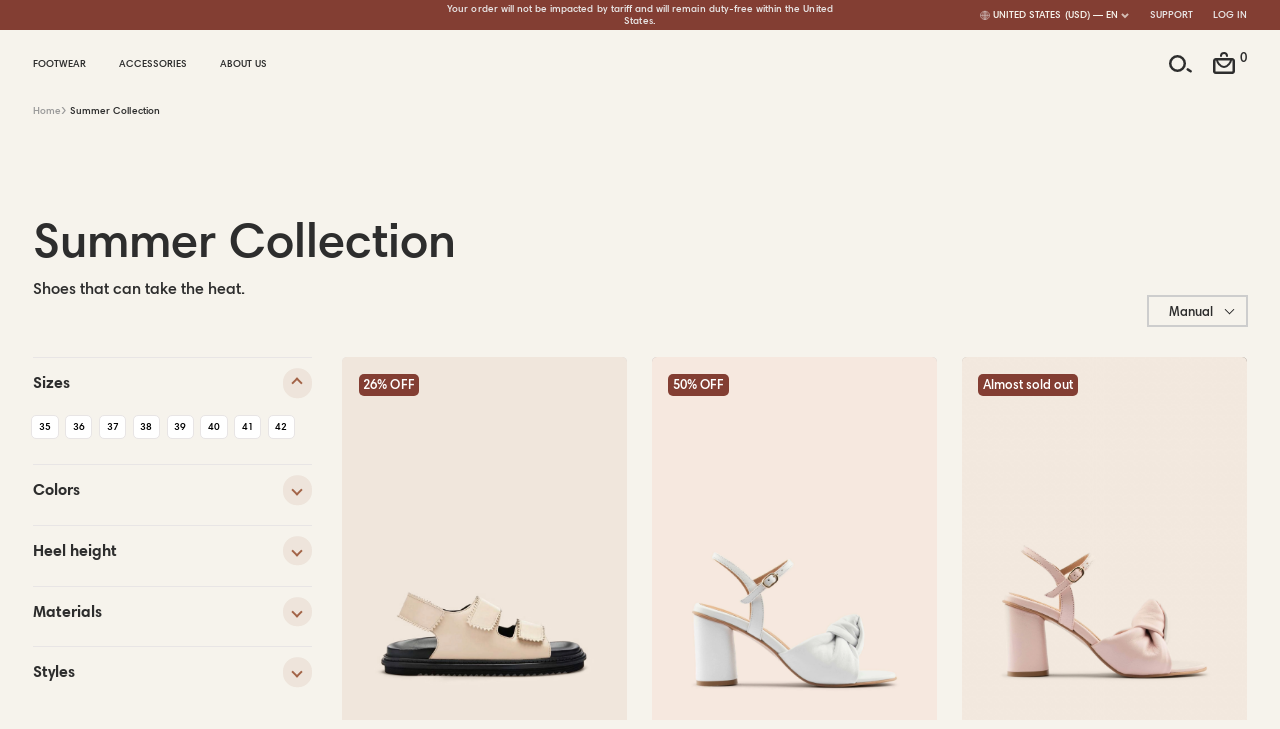

--- FILE ---
content_type: text/html; charset=utf-8
request_url: https://www.us.maguireshoes.com/collections/summer
body_size: 52724
content:
<!doctype html>
<html lang="en">
    <head>
        <title>Summer Collection</title>
        <meta charset="utf-8">
        <meta content="IE=edge,chrome=1" http-equiv="X-UA-Compatible">
        <meta name="description" content="Shoes that can take the heat.">
        <link rel="icon" type="image/png" href="//www.us.maguireshoes.com/cdn/shop/t/2/assets/favicon.ico?v=20003815422307765471651763493">
        
	<meta property="og:type" content="website">
	<meta property="og:title" content="Summer Collection">
	


	<meta property="og:description" content="Shoes that can take the heat.">

<meta property="og:url" content="https://www.us.maguireshoes.com/collections/summer">
<meta property="og:site_name" content="Maguire Shoes USA">

        <link rel="canonical" href="https://www.us.maguireshoes.com/collections/summer">
        <meta content="width=device-width,initial-scale=1,shrink-to-fit=no" name="viewport">
      <!-- Global site tag (gtag.js) - Google Analytics -->
<script async src="https://www.googletagmanager.com/gtag/js?id=G-H8EB2G40M3"></script>
<script>
  window.dataLayer = window.dataLayer || [];
  function gtag(){dataLayer.push(arguments);}
  gtag('js', new Date());

  gtag('config', 'G-H8EB2G40M3');
</script>
        <script>window.performance && window.performance.mark && window.performance.mark('shopify.content_for_header.start');</script><meta name="google-site-verification" content="_jlrk0GxLYjthZ1PrhtJbBlBJmt9gkB1XYt9IdT15BE">
<meta id="shopify-digital-wallet" name="shopify-digital-wallet" content="/57545523223/digital_wallets/dialog">
<meta name="shopify-checkout-api-token" content="9c33676882dd2265d747365d7fcb0c59">
<meta id="in-context-paypal-metadata" data-shop-id="57545523223" data-venmo-supported="false" data-environment="production" data-locale="en_US" data-paypal-v4="true" data-currency="USD">
<link rel="alternate" type="application/atom+xml" title="Feed" href="/collections/summer.atom" />
<link rel="alternate" type="application/json+oembed" href="https://www.us.maguireshoes.com/collections/summer.oembed">
<script async="async" src="/checkouts/internal/preloads.js?locale=en-US"></script>
<link rel="preconnect" href="https://shop.app" crossorigin="anonymous">
<script async="async" src="https://shop.app/checkouts/internal/preloads.js?locale=en-US&shop_id=57545523223" crossorigin="anonymous"></script>
<script id="apple-pay-shop-capabilities" type="application/json">{"shopId":57545523223,"countryCode":"US","currencyCode":"USD","merchantCapabilities":["supports3DS"],"merchantId":"gid:\/\/shopify\/Shop\/57545523223","merchantName":"Maguire Shoes USA","requiredBillingContactFields":["postalAddress","email","phone"],"requiredShippingContactFields":["postalAddress","email","phone"],"shippingType":"shipping","supportedNetworks":["visa","masterCard","amex","discover","elo","jcb"],"total":{"type":"pending","label":"Maguire Shoes USA","amount":"1.00"},"shopifyPaymentsEnabled":true,"supportsSubscriptions":true}</script>
<script id="shopify-features" type="application/json">{"accessToken":"9c33676882dd2265d747365d7fcb0c59","betas":["rich-media-storefront-analytics"],"domain":"www.us.maguireshoes.com","predictiveSearch":true,"shopId":57545523223,"locale":"en"}</script>
<script>var Shopify = Shopify || {};
Shopify.shop = "maguire-shoes.myshopify.com";
Shopify.locale = "en";
Shopify.currency = {"active":"USD","rate":"1.0"};
Shopify.country = "US";
Shopify.theme = {"name":"288","id":123624849431,"schema_name":"\u003cTO FILL\u003e","schema_version":"0.1.0","theme_store_id":null,"role":"main"};
Shopify.theme.handle = "null";
Shopify.theme.style = {"id":null,"handle":null};
Shopify.cdnHost = "www.us.maguireshoes.com/cdn";
Shopify.routes = Shopify.routes || {};
Shopify.routes.root = "/";</script>
<script type="module">!function(o){(o.Shopify=o.Shopify||{}).modules=!0}(window);</script>
<script>!function(o){function n(){var o=[];function n(){o.push(Array.prototype.slice.apply(arguments))}return n.q=o,n}var t=o.Shopify=o.Shopify||{};t.loadFeatures=n(),t.autoloadFeatures=n()}(window);</script>
<script>
  window.ShopifyPay = window.ShopifyPay || {};
  window.ShopifyPay.apiHost = "shop.app\/pay";
  window.ShopifyPay.redirectState = null;
</script>
<script id="shop-js-analytics" type="application/json">{"pageType":"collection"}</script>
<script defer="defer" async type="module" src="//www.us.maguireshoes.com/cdn/shopifycloud/shop-js/modules/v2/client.init-shop-cart-sync_D0dqhulL.en.esm.js"></script>
<script defer="defer" async type="module" src="//www.us.maguireshoes.com/cdn/shopifycloud/shop-js/modules/v2/chunk.common_CpVO7qML.esm.js"></script>
<script type="module">
  await import("//www.us.maguireshoes.com/cdn/shopifycloud/shop-js/modules/v2/client.init-shop-cart-sync_D0dqhulL.en.esm.js");
await import("//www.us.maguireshoes.com/cdn/shopifycloud/shop-js/modules/v2/chunk.common_CpVO7qML.esm.js");

  window.Shopify.SignInWithShop?.initShopCartSync?.({"fedCMEnabled":true,"windoidEnabled":true});

</script>
<script>
  window.Shopify = window.Shopify || {};
  if (!window.Shopify.featureAssets) window.Shopify.featureAssets = {};
  window.Shopify.featureAssets['shop-js'] = {"shop-cart-sync":["modules/v2/client.shop-cart-sync_D9bwt38V.en.esm.js","modules/v2/chunk.common_CpVO7qML.esm.js"],"init-fed-cm":["modules/v2/client.init-fed-cm_BJ8NPuHe.en.esm.js","modules/v2/chunk.common_CpVO7qML.esm.js"],"init-shop-email-lookup-coordinator":["modules/v2/client.init-shop-email-lookup-coordinator_pVrP2-kG.en.esm.js","modules/v2/chunk.common_CpVO7qML.esm.js"],"shop-cash-offers":["modules/v2/client.shop-cash-offers_CNh7FWN-.en.esm.js","modules/v2/chunk.common_CpVO7qML.esm.js","modules/v2/chunk.modal_DKF6x0Jh.esm.js"],"init-shop-cart-sync":["modules/v2/client.init-shop-cart-sync_D0dqhulL.en.esm.js","modules/v2/chunk.common_CpVO7qML.esm.js"],"init-windoid":["modules/v2/client.init-windoid_DaoAelzT.en.esm.js","modules/v2/chunk.common_CpVO7qML.esm.js"],"shop-toast-manager":["modules/v2/client.shop-toast-manager_1DND8Tac.en.esm.js","modules/v2/chunk.common_CpVO7qML.esm.js"],"pay-button":["modules/v2/client.pay-button_CFeQi1r6.en.esm.js","modules/v2/chunk.common_CpVO7qML.esm.js"],"shop-button":["modules/v2/client.shop-button_Ca94MDdQ.en.esm.js","modules/v2/chunk.common_CpVO7qML.esm.js"],"shop-login-button":["modules/v2/client.shop-login-button_DPYNfp1Z.en.esm.js","modules/v2/chunk.common_CpVO7qML.esm.js","modules/v2/chunk.modal_DKF6x0Jh.esm.js"],"avatar":["modules/v2/client.avatar_BTnouDA3.en.esm.js"],"shop-follow-button":["modules/v2/client.shop-follow-button_BMKh4nJE.en.esm.js","modules/v2/chunk.common_CpVO7qML.esm.js","modules/v2/chunk.modal_DKF6x0Jh.esm.js"],"init-customer-accounts-sign-up":["modules/v2/client.init-customer-accounts-sign-up_CJXi5kRN.en.esm.js","modules/v2/client.shop-login-button_DPYNfp1Z.en.esm.js","modules/v2/chunk.common_CpVO7qML.esm.js","modules/v2/chunk.modal_DKF6x0Jh.esm.js"],"init-shop-for-new-customer-accounts":["modules/v2/client.init-shop-for-new-customer-accounts_BoBxkgWu.en.esm.js","modules/v2/client.shop-login-button_DPYNfp1Z.en.esm.js","modules/v2/chunk.common_CpVO7qML.esm.js","modules/v2/chunk.modal_DKF6x0Jh.esm.js"],"init-customer-accounts":["modules/v2/client.init-customer-accounts_DCuDTzpR.en.esm.js","modules/v2/client.shop-login-button_DPYNfp1Z.en.esm.js","modules/v2/chunk.common_CpVO7qML.esm.js","modules/v2/chunk.modal_DKF6x0Jh.esm.js"],"checkout-modal":["modules/v2/client.checkout-modal_U_3e4VxF.en.esm.js","modules/v2/chunk.common_CpVO7qML.esm.js","modules/v2/chunk.modal_DKF6x0Jh.esm.js"],"lead-capture":["modules/v2/client.lead-capture_DEgn0Z8u.en.esm.js","modules/v2/chunk.common_CpVO7qML.esm.js","modules/v2/chunk.modal_DKF6x0Jh.esm.js"],"shop-login":["modules/v2/client.shop-login_CoM5QKZ_.en.esm.js","modules/v2/chunk.common_CpVO7qML.esm.js","modules/v2/chunk.modal_DKF6x0Jh.esm.js"],"payment-terms":["modules/v2/client.payment-terms_BmrqWn8r.en.esm.js","modules/v2/chunk.common_CpVO7qML.esm.js","modules/v2/chunk.modal_DKF6x0Jh.esm.js"]};
</script>
<script>(function() {
  var isLoaded = false;
  function asyncLoad() {
    if (isLoaded) return;
    isLoaded = true;
    var urls = ["https:\/\/static.shareasale.com\/json\/shopify\/deduplication.js?shop=maguire-shoes.myshopify.com","https:\/\/static.shareasale.com\/json\/shopify\/shareasale-tracking.js?sasmid=134573\u0026ssmtid=40046\u0026scid=1\u0026shop=maguire-shoes.myshopify.com","https:\/\/cdn.kustomerapp.com\/chat-web\/autoload.js?apiKey=eyJhbGciOiJub25lIn0.eyJvcmdOYW1lIjoibWFndWlyZS1zaG9lcyIsInJvbGVzIjpbIm9yZy50cmFja2luZyJdfQ.eyJhbGciOiJub25lIn0\u0026brandId=6375254d05cee2384e8040ac\u0026shop=maguire-shoes.myshopify.com","https:\/\/static-us.afterpay.com\/shopify\/afterpay-attract\/afterpay-attract-widget.js?shop=maguire-shoes.myshopify.com","\/\/app.backinstock.org\/widget\/59400_1746007176.js?category=bis\u0026v=6\u0026shop=maguire-shoes.myshopify.com"];
    for (var i = 0; i < urls.length; i++) {
      var s = document.createElement('script');
      s.type = 'text/javascript';
      s.async = true;
      s.src = urls[i];
      var x = document.getElementsByTagName('script')[0];
      x.parentNode.insertBefore(s, x);
    }
  };
  if(window.attachEvent) {
    window.attachEvent('onload', asyncLoad);
  } else {
    window.addEventListener('load', asyncLoad, false);
  }
})();</script>
<script id="__st">var __st={"a":57545523223,"offset":-18000,"reqid":"48ab12ac-826c-4db7-9d90-e38e437b0873-1764097751","pageurl":"www.us.maguireshoes.com\/collections\/summer","u":"ceffd3006f34","p":"collection","rtyp":"collection","rid":268088803351};</script>
<script>window.ShopifyPaypalV4VisibilityTracking = true;</script>
<script id="captcha-bootstrap">!function(){'use strict';const t='contact',e='account',n='new_comment',o=[[t,t],['blogs',n],['comments',n],[t,'customer']],c=[[e,'customer_login'],[e,'guest_login'],[e,'recover_customer_password'],[e,'create_customer']],r=t=>t.map((([t,e])=>`form[action*='/${t}']:not([data-nocaptcha='true']) input[name='form_type'][value='${e}']`)).join(','),a=t=>()=>t?[...document.querySelectorAll(t)].map((t=>t.form)):[];function s(){const t=[...o],e=r(t);return a(e)}const i='password',u='form_key',d=['recaptcha-v3-token','g-recaptcha-response','h-captcha-response',i],f=()=>{try{return window.sessionStorage}catch{return}},m='__shopify_v',_=t=>t.elements[u];function p(t,e,n=!1){try{const o=window.sessionStorage,c=JSON.parse(o.getItem(e)),{data:r}=function(t){const{data:e,action:n}=t;return t[m]||n?{data:e,action:n}:{data:t,action:n}}(c);for(const[e,n]of Object.entries(r))t.elements[e]&&(t.elements[e].value=n);n&&o.removeItem(e)}catch(o){console.error('form repopulation failed',{error:o})}}const l='form_type',E='cptcha';function T(t){t.dataset[E]=!0}const w=window,h=w.document,L='Shopify',v='ce_forms',y='captcha';let A=!1;((t,e)=>{const n=(g='f06e6c50-85a8-45c8-87d0-21a2b65856fe',I='https://cdn.shopify.com/shopifycloud/storefront-forms-hcaptcha/ce_storefront_forms_captcha_hcaptcha.v1.5.2.iife.js',D={infoText:'Protected by hCaptcha',privacyText:'Privacy',termsText:'Terms'},(t,e,n)=>{const o=w[L][v],c=o.bindForm;if(c)return c(t,g,e,D).then(n);var r;o.q.push([[t,g,e,D],n]),r=I,A||(h.body.append(Object.assign(h.createElement('script'),{id:'captcha-provider',async:!0,src:r})),A=!0)});var g,I,D;w[L]=w[L]||{},w[L][v]=w[L][v]||{},w[L][v].q=[],w[L][y]=w[L][y]||{},w[L][y].protect=function(t,e){n(t,void 0,e),T(t)},Object.freeze(w[L][y]),function(t,e,n,w,h,L){const[v,y,A,g]=function(t,e,n){const i=e?o:[],u=t?c:[],d=[...i,...u],f=r(d),m=r(i),_=r(d.filter((([t,e])=>n.includes(e))));return[a(f),a(m),a(_),s()]}(w,h,L),I=t=>{const e=t.target;return e instanceof HTMLFormElement?e:e&&e.form},D=t=>v().includes(t);t.addEventListener('submit',(t=>{const e=I(t);if(!e)return;const n=D(e)&&!e.dataset.hcaptchaBound&&!e.dataset.recaptchaBound,o=_(e),c=g().includes(e)&&(!o||!o.value);(n||c)&&t.preventDefault(),c&&!n&&(function(t){try{if(!f())return;!function(t){const e=f();if(!e)return;const n=_(t);if(!n)return;const o=n.value;o&&e.removeItem(o)}(t);const e=Array.from(Array(32),(()=>Math.random().toString(36)[2])).join('');!function(t,e){_(t)||t.append(Object.assign(document.createElement('input'),{type:'hidden',name:u})),t.elements[u].value=e}(t,e),function(t,e){const n=f();if(!n)return;const o=[...t.querySelectorAll(`input[type='${i}']`)].map((({name:t})=>t)),c=[...d,...o],r={};for(const[a,s]of new FormData(t).entries())c.includes(a)||(r[a]=s);n.setItem(e,JSON.stringify({[m]:1,action:t.action,data:r}))}(t,e)}catch(e){console.error('failed to persist form',e)}}(e),e.submit())}));const S=(t,e)=>{t&&!t.dataset[E]&&(n(t,e.some((e=>e===t))),T(t))};for(const o of['focusin','change'])t.addEventListener(o,(t=>{const e=I(t);D(e)&&S(e,y())}));const B=e.get('form_key'),M=e.get(l),P=B&&M;t.addEventListener('DOMContentLoaded',(()=>{const t=y();if(P)for(const e of t)e.elements[l].value===M&&p(e,B);[...new Set([...A(),...v().filter((t=>'true'===t.dataset.shopifyCaptcha))])].forEach((e=>S(e,t)))}))}(h,new URLSearchParams(w.location.search),n,t,e,['guest_login'])})(!0,!1)}();</script>
<script integrity="sha256-52AcMU7V7pcBOXWImdc/TAGTFKeNjmkeM1Pvks/DTgc=" data-source-attribution="shopify.loadfeatures" defer="defer" src="//www.us.maguireshoes.com/cdn/shopifycloud/storefront/assets/storefront/load_feature-81c60534.js" crossorigin="anonymous"></script>
<script crossorigin="anonymous" defer="defer" src="//www.us.maguireshoes.com/cdn/shopifycloud/storefront/assets/shopify_pay/storefront-65b4c6d7.js?v=20250812"></script>
<script data-source-attribution="shopify.dynamic_checkout.dynamic.init">var Shopify=Shopify||{};Shopify.PaymentButton=Shopify.PaymentButton||{isStorefrontPortableWallets:!0,init:function(){window.Shopify.PaymentButton.init=function(){};var t=document.createElement("script");t.src="https://www.us.maguireshoes.com/cdn/shopifycloud/portable-wallets/latest/portable-wallets.en.js",t.type="module",document.head.appendChild(t)}};
</script>
<script data-source-attribution="shopify.dynamic_checkout.buyer_consent">
  function portableWalletsHideBuyerConsent(e){var t=document.getElementById("shopify-buyer-consent"),n=document.getElementById("shopify-subscription-policy-button");t&&n&&(t.classList.add("hidden"),t.setAttribute("aria-hidden","true"),n.removeEventListener("click",e))}function portableWalletsShowBuyerConsent(e){var t=document.getElementById("shopify-buyer-consent"),n=document.getElementById("shopify-subscription-policy-button");t&&n&&(t.classList.remove("hidden"),t.removeAttribute("aria-hidden"),n.addEventListener("click",e))}window.Shopify?.PaymentButton&&(window.Shopify.PaymentButton.hideBuyerConsent=portableWalletsHideBuyerConsent,window.Shopify.PaymentButton.showBuyerConsent=portableWalletsShowBuyerConsent);
</script>
<script data-source-attribution="shopify.dynamic_checkout.cart.bootstrap">document.addEventListener("DOMContentLoaded",(function(){function t(){return document.querySelector("shopify-accelerated-checkout-cart, shopify-accelerated-checkout")}if(t())Shopify.PaymentButton.init();else{new MutationObserver((function(e,n){t()&&(Shopify.PaymentButton.init(),n.disconnect())})).observe(document.body,{childList:!0,subtree:!0})}}));
</script>
<link id="shopify-accelerated-checkout-styles" rel="stylesheet" media="screen" href="https://www.us.maguireshoes.com/cdn/shopifycloud/portable-wallets/latest/accelerated-checkout-backwards-compat.css" crossorigin="anonymous">
<style id="shopify-accelerated-checkout-cart">
        #shopify-buyer-consent {
  margin-top: 1em;
  display: inline-block;
  width: 100%;
}

#shopify-buyer-consent.hidden {
  display: none;
}

#shopify-subscription-policy-button {
  background: none;
  border: none;
  padding: 0;
  text-decoration: underline;
  font-size: inherit;
  cursor: pointer;
}

#shopify-subscription-policy-button::before {
  box-shadow: none;
}

      </style>

<script>window.performance && window.performance.mark && window.performance.mark('shopify.content_for_header.end');</script>
        <link href="//www.us.maguireshoes.com/cdn/shop/t/2/assets/theme.min.css?v=94684730963481859071707763154" rel="stylesheet" type="text/css" media="all" />

        <link href="//www.us.maguireshoes.com/cdn/shop/t/2/assets/boost-pfs-init.css?v=44146790739107804111651763545" rel="stylesheet" type="text/css" media="all" />
  <link rel="preload stylesheet" href="//www.us.maguireshoes.com/cdn/shop/t/2/assets/boost-pfs-general.css?v=61156122925690398821651763545" as="style"><link href="//www.us.maguireshoes.com/cdn/shop/t/2/assets/boost-pfs-custom.css?v=99053203540811109601707763148" rel="stylesheet" type="text/css" media="all" />
<style data-id="boost-pfs-style" type="text/css">
    .boost-pfs-filter-option-title-text {color: rgba(45,45,45,1);font-size: 24px;text-transform: capitalize;font-family: Harmonia, Arial, sans-serif;}

   .boost-pfs-filter-tree-v .boost-pfs-filter-option-title-text:before {border-top-color: rgba(45,45,45,1);}
    .boost-pfs-filter-tree-v .boost-pfs-filter-option.boost-pfs-filter-option-collapsed .boost-pfs-filter-option-title-text:before {border-bottom-color: rgba(45,45,45,1);}
    .boost-pfs-filter-tree-h .boost-pfs-filter-option-title-heading:before {
      border-right-color: rgba(45,45,45,1);
      border-bottom-color: rgba(45,45,45,1);
    }

    .boost-pfs-filter-option-content .boost-pfs-filter-option-item-list .boost-pfs-filter-option-item button,
    .boost-pfs-filter-option-content .boost-pfs-filter-option-item-list .boost-pfs-filter-option-item .boost-pfs-filter-button,
    .boost-pfs-filter-option-range-amount input,
    .boost-pfs-filter-tree-v .boost-pfs-filter-refine-by .boost-pfs-filter-refine-by-items .refine-by-item,
    .boost-pfs-filter-refine-by-wrapper-v .boost-pfs-filter-refine-by .boost-pfs-filter-refine-by-items .refine-by-item,
    .boost-pfs-filter-refine-by .boost-pfs-filter-option-title,
    .boost-pfs-filter-refine-by .boost-pfs-filter-refine-by-items .refine-by-item>a,
    .boost-pfs-filter-refine-by>span,
    .boost-pfs-filter-clear,
    .boost-pfs-filter-clear-all{}

    .boost-pfs-filter-option-multi-level-collections .boost-pfs-filter-option-multi-level-list .boost-pfs-filter-option-item .boost-pfs-filter-button-arrow .boost-pfs-arrow:before,
    .boost-pfs-filter-option-multi-level-tag .boost-pfs-filter-option-multi-level-list .boost-pfs-filter-option-item .boost-pfs-filter-button-arrow .boost-pfs-arrow:before {}

    .boost-pfs-filter-refine-by .boost-pfs-filter-refine-by-items .refine-by-item .boost-pfs-filter-clear:before,
    .boost-pfs-filter-refine-by .boost-pfs-filter-refine-by-items .refine-by-item .boost-pfs-filter-clear:after {
      background: ;
    }

    .boost-pfs-filter-tree-mobile-button button,
    .boost-pfs-filter-top-sorting-mobile button {}
    .boost-pfs-filter-top-sorting-mobile button>span:after {}
  </style><style data-id="boost-pfs-otp-style" type="text/css">
      .boost-pfs-quickview-btn {background: rgba(255,255,255,1);color: rgba(61,66,70,1);border-color: rgba(255,255,255,1);}
      .boost-pfs-quickview-btn svg {
        fill: rgba(61,66,70,1);
      }
      .boost-pfs-quickview-btn:hover {background: rgba(61,66,70,1);color: rgba(255,255,255,1);border-color: rgba(61,66,70,1);}
      .boost-pfs-quickview-btn:hover svg {
        fill: rgba(255,255,255,1);
      }
      .boost-pfs-addtocart-btn {background: rgba(0,0,0,1);color: rgba(255,255,255,1);border-color: rgba(0,0,0,1);}
      .boost-pfs-addtocart-btn svg {
        fill: rgba(255,255,255,1);
      }
      .boost-pfs-addtocart-btn:hover {background: rgba(61,66,70,1);color: rgba(255,255,255,1);border-color: rgba(61,66,70,1);}
      .boost-pfs-addtocart-btn:hover svg {
        fill: rgba(255,255,255,1);
      }
    </style>
        <meta name="facebook-domain-verification" content="1kfwsrsfvel95bb52si1ltkp3wir4t" />
        <meta name="p:domain_verify" content="aa8eef0b15db4a4fc52b3176ac748b4b"/>
      <!-- Global site tag (gtag.js) - Google Analytics -->
<script async src="https://www.googletagmanager.com/gtag/js?id=G-H8EB2G40M3"></script>
<script>
window.dataLayer = window.dataLayer || [];
    function gtag()
    gtag('js', new Date());
    gtag('config', 'G-H8EB2G40M3');
</script>
    <!-- BEGIN app block: shopify://apps/klaviyo-email-marketing-sms/blocks/klaviyo-onsite-embed/2632fe16-c075-4321-a88b-50b567f42507 -->












  <script async src="https://static.klaviyo.com/onsite/js/TPK5zA/klaviyo.js?company_id=TPK5zA"></script>
  <script>!function(){if(!window.klaviyo){window._klOnsite=window._klOnsite||[];try{window.klaviyo=new Proxy({},{get:function(n,i){return"push"===i?function(){var n;(n=window._klOnsite).push.apply(n,arguments)}:function(){for(var n=arguments.length,o=new Array(n),w=0;w<n;w++)o[w]=arguments[w];var t="function"==typeof o[o.length-1]?o.pop():void 0,e=new Promise((function(n){window._klOnsite.push([i].concat(o,[function(i){t&&t(i),n(i)}]))}));return e}}})}catch(n){window.klaviyo=window.klaviyo||[],window.klaviyo.push=function(){var n;(n=window._klOnsite).push.apply(n,arguments)}}}}();</script>

  




  <script>
    window.klaviyoReviewsProductDesignMode = false
  </script>







<!-- END app block --><!-- BEGIN app block: shopify://apps/geoip-country-redirect/blocks/speeedup_link/a3fa1a12-9aad-4707-ab56-45ccf9191aa7 --><!-- BEGIN app snippet: flags-style --><style id='sgcr-flags-css'>.sgcr-flag {display: inline-block;background-size: contain;background-position: 50%;background-repeat: no-repeat;margin: 0;padding: 0;}.sgcr-flag-af { background-image: url("https://cdn.shopify.com/extensions/01999528-f499-72e0-8480-893097d05005/extension_uid_update.v.0.0.1/assets/af.svg")}.sgcr-flag-ak { background-image: url("https://cdn.shopify.com/extensions/01999528-f499-72e0-8480-893097d05005/extension_uid_update.v.0.0.1/assets/ak.svg")}.sgcr-flag-am { background-image: url("https://cdn.shopify.com/extensions/01999528-f499-72e0-8480-893097d05005/extension_uid_update.v.0.0.1/assets/am.svg")}.sgcr-flag-ar { background-image: url("https://cdn.shopify.com/extensions/01999528-f499-72e0-8480-893097d05005/extension_uid_update.v.0.0.1/assets/ar.svg")}.sgcr-flag-as { background-image: url("https://cdn.shopify.com/extensions/01999528-f499-72e0-8480-893097d05005/extension_uid_update.v.0.0.1/assets/as.svg")}.sgcr-flag-az { background-image: url("https://cdn.shopify.com/extensions/01999528-f499-72e0-8480-893097d05005/extension_uid_update.v.0.0.1/assets/az.svg")}.sgcr-flag-be { background-image: url("https://cdn.shopify.com/extensions/01999528-f499-72e0-8480-893097d05005/extension_uid_update.v.0.0.1/assets/be.svg")}.sgcr-flag-bg { background-image: url("https://cdn.shopify.com/extensions/01999528-f499-72e0-8480-893097d05005/extension_uid_update.v.0.0.1/assets/bg.svg")}.sgcr-flag-bm { background-image: url("https://cdn.shopify.com/extensions/01999528-f499-72e0-8480-893097d05005/extension_uid_update.v.0.0.1/assets/bm.svg")}.sgcr-flag-bn { background-image: url("https://cdn.shopify.com/extensions/01999528-f499-72e0-8480-893097d05005/extension_uid_update.v.0.0.1/assets/bn.svg")}.sgcr-flag-bo { background-image: url("https://cdn.shopify.com/extensions/01999528-f499-72e0-8480-893097d05005/extension_uid_update.v.0.0.1/assets/bo.svg")}.sgcr-flag-br { background-image: url("https://cdn.shopify.com/extensions/01999528-f499-72e0-8480-893097d05005/extension_uid_update.v.0.0.1/assets/br.svg")}.sgcr-flag-bs { background-image: url("https://cdn.shopify.com/extensions/01999528-f499-72e0-8480-893097d05005/extension_uid_update.v.0.0.1/assets/bs.svg")}.sgcr-flag-ca { background-image: url("https://cdn.shopify.com/extensions/01999528-f499-72e0-8480-893097d05005/extension_uid_update.v.0.0.1/assets/ca.svg")}.sgcr-flag-ce { background-image: url("https://cdn.shopify.com/extensions/01999528-f499-72e0-8480-893097d05005/extension_uid_update.v.0.0.1/assets/ce.svg")}.sgcr-flag-ckb { background-image: url("https://cdn.shopify.com/extensions/01999528-f499-72e0-8480-893097d05005/extension_uid_update.v.0.0.1/assets/ckb.svg")}.sgcr-flag-cs { background-image: url("https://cdn.shopify.com/extensions/01999528-f499-72e0-8480-893097d05005/extension_uid_update.v.0.0.1/assets/cs.svg")}.sgcr-flag-cy { background-image: url("https://cdn.shopify.com/extensions/01999528-f499-72e0-8480-893097d05005/extension_uid_update.v.0.0.1/assets/cy.svg")}.sgcr-flag-da { background-image: url("https://cdn.shopify.com/extensions/01999528-f499-72e0-8480-893097d05005/extension_uid_update.v.0.0.1/assets/da.svg")}.sgcr-flag-de { background-image: url("https://cdn.shopify.com/extensions/01999528-f499-72e0-8480-893097d05005/extension_uid_update.v.0.0.1/assets/de.svg")}.sgcr-flag-dz { background-image: url("https://cdn.shopify.com/extensions/01999528-f499-72e0-8480-893097d05005/extension_uid_update.v.0.0.1/assets/dz.svg")}.sgcr-flag-ee { background-image: url("https://cdn.shopify.com/extensions/01999528-f499-72e0-8480-893097d05005/extension_uid_update.v.0.0.1/assets/ee.svg")}.sgcr-flag-el { background-image: url("https://cdn.shopify.com/extensions/01999528-f499-72e0-8480-893097d05005/extension_uid_update.v.0.0.1/assets/el.svg")}.sgcr-flag-en { background-image: url("https://cdn.shopify.com/extensions/01999528-f499-72e0-8480-893097d05005/extension_uid_update.v.0.0.1/assets/en.svg")}.sgcr-flag-eo { background-image: url("https://cdn.shopify.com/extensions/01999528-f499-72e0-8480-893097d05005/extension_uid_update.v.0.0.1/assets/eo.svg")}.sgcr-flag-es { background-image: url("https://cdn.shopify.com/extensions/01999528-f499-72e0-8480-893097d05005/extension_uid_update.v.0.0.1/assets/es.svg")}.sgcr-flag-et { background-image: url("https://cdn.shopify.com/extensions/01999528-f499-72e0-8480-893097d05005/extension_uid_update.v.0.0.1/assets/et.svg")}.sgcr-flag-eu { background-image: url("https://cdn.shopify.com/extensions/01999528-f499-72e0-8480-893097d05005/extension_uid_update.v.0.0.1/assets/eu.svg")}.sgcr-flag-fa { background-image: url("https://cdn.shopify.com/extensions/01999528-f499-72e0-8480-893097d05005/extension_uid_update.v.0.0.1/assets/fa.svg")}.sgcr-flag-ff { background-image: url("https://cdn.shopify.com/extensions/01999528-f499-72e0-8480-893097d05005/extension_uid_update.v.0.0.1/assets/ff.svg")}.sgcr-flag-fi { background-image: url("https://cdn.shopify.com/extensions/01999528-f499-72e0-8480-893097d05005/extension_uid_update.v.0.0.1/assets/fi.svg")}.sgcr-flag-fil { background-image: url("https://cdn.shopify.com/extensions/01999528-f499-72e0-8480-893097d05005/extension_uid_update.v.0.0.1/assets/fil.svg")}.sgcr-flag-fo { background-image: url("https://cdn.shopify.com/extensions/01999528-f499-72e0-8480-893097d05005/extension_uid_update.v.0.0.1/assets/fo.svg")}.sgcr-flag-fr { background-image: url("https://cdn.shopify.com/extensions/01999528-f499-72e0-8480-893097d05005/extension_uid_update.v.0.0.1/assets/fr.svg")}.sgcr-flag-fy { background-image: url("https://cdn.shopify.com/extensions/01999528-f499-72e0-8480-893097d05005/extension_uid_update.v.0.0.1/assets/fy.svg")}.sgcr-flag-ga { background-image: url("https://cdn.shopify.com/extensions/01999528-f499-72e0-8480-893097d05005/extension_uid_update.v.0.0.1/assets/ga.svg")}.sgcr-flag-gd { background-image: url("https://cdn.shopify.com/extensions/01999528-f499-72e0-8480-893097d05005/extension_uid_update.v.0.0.1/assets/gd.svg")}.sgcr-flag-gl { background-image: url("https://cdn.shopify.com/extensions/01999528-f499-72e0-8480-893097d05005/extension_uid_update.v.0.0.1/assets/gl.svg")}.sgcr-flag-gu { background-image: url("https://cdn.shopify.com/extensions/01999528-f499-72e0-8480-893097d05005/extension_uid_update.v.0.0.1/assets/gu.svg")}.sgcr-flag-gv { background-image: url("https://cdn.shopify.com/extensions/01999528-f499-72e0-8480-893097d05005/extension_uid_update.v.0.0.1/assets/gv.svg")}.sgcr-flag-ha { background-image: url("https://cdn.shopify.com/extensions/01999528-f499-72e0-8480-893097d05005/extension_uid_update.v.0.0.1/assets/ha.svg")}.sgcr-flag-he { background-image: url("https://cdn.shopify.com/extensions/01999528-f499-72e0-8480-893097d05005/extension_uid_update.v.0.0.1/assets/he.svg")}.sgcr-flag-hi { background-image: url("https://cdn.shopify.com/extensions/01999528-f499-72e0-8480-893097d05005/extension_uid_update.v.0.0.1/assets/hi.svg")}.sgcr-flag-hr { background-image: url("https://cdn.shopify.com/extensions/01999528-f499-72e0-8480-893097d05005/extension_uid_update.v.0.0.1/assets/hr.svg")}.sgcr-flag-hu { background-image: url("https://cdn.shopify.com/extensions/01999528-f499-72e0-8480-893097d05005/extension_uid_update.v.0.0.1/assets/hu.svg")}.sgcr-flag-hy { background-image: url("https://cdn.shopify.com/extensions/01999528-f499-72e0-8480-893097d05005/extension_uid_update.v.0.0.1/assets/hy.svg")}.sgcr-flag-ia { background-image: url("https://cdn.shopify.com/extensions/01999528-f499-72e0-8480-893097d05005/extension_uid_update.v.0.0.1/assets/ia.svg")}.sgcr-flag-id { background-image: url("https://cdn.shopify.com/extensions/01999528-f499-72e0-8480-893097d05005/extension_uid_update.v.0.0.1/assets/id.svg")}.sgcr-flag-ig { background-image: url("https://cdn.shopify.com/extensions/01999528-f499-72e0-8480-893097d05005/extension_uid_update.v.0.0.1/assets/ig.svg")}.sgcr-flag-ii { background-image: url("https://cdn.shopify.com/extensions/01999528-f499-72e0-8480-893097d05005/extension_uid_update.v.0.0.1/assets/ii.svg")}.sgcr-flag-is { background-image: url("https://cdn.shopify.com/extensions/01999528-f499-72e0-8480-893097d05005/extension_uid_update.v.0.0.1/assets/is.svg")}.sgcr-flag-it { background-image: url("https://cdn.shopify.com/extensions/01999528-f499-72e0-8480-893097d05005/extension_uid_update.v.0.0.1/assets/it.svg")}.sgcr-flag-ja { background-image: url("https://cdn.shopify.com/extensions/01999528-f499-72e0-8480-893097d05005/extension_uid_update.v.0.0.1/assets/ja.svg")}.sgcr-flag-jv { background-image: url("https://cdn.shopify.com/extensions/01999528-f499-72e0-8480-893097d05005/extension_uid_update.v.0.0.1/assets/jv.svg")}.sgcr-flag-ka { background-image: url("https://cdn.shopify.com/extensions/01999528-f499-72e0-8480-893097d05005/extension_uid_update.v.0.0.1/assets/ka.svg")}.sgcr-flag-ki { background-image: url("https://cdn.shopify.com/extensions/01999528-f499-72e0-8480-893097d05005/extension_uid_update.v.0.0.1/assets/ki.svg")}.sgcr-flag-kk { background-image: url("https://cdn.shopify.com/extensions/01999528-f499-72e0-8480-893097d05005/extension_uid_update.v.0.0.1/assets/kk.svg")}.sgcr-flag-kl { background-image: url("https://cdn.shopify.com/extensions/01999528-f499-72e0-8480-893097d05005/extension_uid_update.v.0.0.1/assets/kl.svg")}.sgcr-flag-km { background-image: url("https://cdn.shopify.com/extensions/01999528-f499-72e0-8480-893097d05005/extension_uid_update.v.0.0.1/assets/km.svg")}.sgcr-flag-kn { background-image: url("https://cdn.shopify.com/extensions/01999528-f499-72e0-8480-893097d05005/extension_uid_update.v.0.0.1/assets/kn.svg")}.sgcr-flag-ko { background-image: url("https://cdn.shopify.com/extensions/01999528-f499-72e0-8480-893097d05005/extension_uid_update.v.0.0.1/assets/ko.svg")}.sgcr-flag-ks { background-image: url("https://cdn.shopify.com/extensions/01999528-f499-72e0-8480-893097d05005/extension_uid_update.v.0.0.1/assets/ks.svg")}.sgcr-flag-ku { background-image: url("https://cdn.shopify.com/extensions/01999528-f499-72e0-8480-893097d05005/extension_uid_update.v.0.0.1/assets/ku.svg")}.sgcr-flag-kw { background-image: url("https://cdn.shopify.com/extensions/01999528-f499-72e0-8480-893097d05005/extension_uid_update.v.0.0.1/assets/kw.svg")}.sgcr-flag-ky { background-image: url("https://cdn.shopify.com/extensions/01999528-f499-72e0-8480-893097d05005/extension_uid_update.v.0.0.1/assets/ky.svg")}.sgcr-flag-lb { background-image: url("https://cdn.shopify.com/extensions/01999528-f499-72e0-8480-893097d05005/extension_uid_update.v.0.0.1/assets/lb.svg")}.sgcr-flag-lg { background-image: url("https://cdn.shopify.com/extensions/01999528-f499-72e0-8480-893097d05005/extension_uid_update.v.0.0.1/assets/lg.svg")}.sgcr-flag-ln { background-image: url("https://cdn.shopify.com/extensions/01999528-f499-72e0-8480-893097d05005/extension_uid_update.v.0.0.1/assets/ln.svg")}.sgcr-flag-lo { background-image: url("https://cdn.shopify.com/extensions/01999528-f499-72e0-8480-893097d05005/extension_uid_update.v.0.0.1/assets/lo.svg")}.sgcr-flag-lt { background-image: url("https://cdn.shopify.com/extensions/01999528-f499-72e0-8480-893097d05005/extension_uid_update.v.0.0.1/assets/lt.svg")}.sgcr-flag-lu { background-image: url("https://cdn.shopify.com/extensions/01999528-f499-72e0-8480-893097d05005/extension_uid_update.v.0.0.1/assets/lu.svg")}.sgcr-flag-lv { background-image: url("https://cdn.shopify.com/extensions/01999528-f499-72e0-8480-893097d05005/extension_uid_update.v.0.0.1/assets/lv.svg")}.sgcr-flag-mg { background-image: url("https://cdn.shopify.com/extensions/01999528-f499-72e0-8480-893097d05005/extension_uid_update.v.0.0.1/assets/mg.svg")}.sgcr-flag-mi { background-image: url("https://cdn.shopify.com/extensions/01999528-f499-72e0-8480-893097d05005/extension_uid_update.v.0.0.1/assets/mi.svg")}.sgcr-flag-mk { background-image: url("https://cdn.shopify.com/extensions/01999528-f499-72e0-8480-893097d05005/extension_uid_update.v.0.0.1/assets/mk.svg")}.sgcr-flag-ml { background-image: url("https://cdn.shopify.com/extensions/01999528-f499-72e0-8480-893097d05005/extension_uid_update.v.0.0.1/assets/ml.svg")}.sgcr-flag-mn { background-image: url("https://cdn.shopify.com/extensions/01999528-f499-72e0-8480-893097d05005/extension_uid_update.v.0.0.1/assets/mn.svg")}.sgcr-flag-mr { background-image: url("https://cdn.shopify.com/extensions/01999528-f499-72e0-8480-893097d05005/extension_uid_update.v.0.0.1/assets/mr.svg")}.sgcr-flag-ms { background-image: url("https://cdn.shopify.com/extensions/01999528-f499-72e0-8480-893097d05005/extension_uid_update.v.0.0.1/assets/ms.svg")}.sgcr-flag-mt { background-image: url("https://cdn.shopify.com/extensions/01999528-f499-72e0-8480-893097d05005/extension_uid_update.v.0.0.1/assets/mt.svg")}.sgcr-flag-my { background-image: url("https://cdn.shopify.com/extensions/01999528-f499-72e0-8480-893097d05005/extension_uid_update.v.0.0.1/assets/my.svg")}.sgcr-flag-nb { background-image: url("https://cdn.shopify.com/extensions/01999528-f499-72e0-8480-893097d05005/extension_uid_update.v.0.0.1/assets/nb.svg")}.sgcr-flag-nd { background-image: url("https://cdn.shopify.com/extensions/01999528-f499-72e0-8480-893097d05005/extension_uid_update.v.0.0.1/assets/nd.svg")}.sgcr-flag-ne { background-image: url("https://cdn.shopify.com/extensions/01999528-f499-72e0-8480-893097d05005/extension_uid_update.v.0.0.1/assets/ne.svg")}.sgcr-flag-nl { background-image: url("https://cdn.shopify.com/extensions/01999528-f499-72e0-8480-893097d05005/extension_uid_update.v.0.0.1/assets/nl.svg")}.sgcr-flag-nn { background-image: url("https://cdn.shopify.com/extensions/01999528-f499-72e0-8480-893097d05005/extension_uid_update.v.0.0.1/assets/nn.svg")}.sgcr-flag-no { background-image: url("https://cdn.shopify.com/extensions/01999528-f499-72e0-8480-893097d05005/extension_uid_update.v.0.0.1/assets/no.svg")}.sgcr-flag-om { background-image: url("https://cdn.shopify.com/extensions/01999528-f499-72e0-8480-893097d05005/extension_uid_update.v.0.0.1/assets/om.svg")}.sgcr-flag-or { background-image: url("https://cdn.shopify.com/extensions/01999528-f499-72e0-8480-893097d05005/extension_uid_update.v.0.0.1/assets/or.svg")}.sgcr-flag-os { background-image: url("https://cdn.shopify.com/extensions/01999528-f499-72e0-8480-893097d05005/extension_uid_update.v.0.0.1/assets/os.svg")}.sgcr-flag-pa { background-image: url("https://cdn.shopify.com/extensions/01999528-f499-72e0-8480-893097d05005/extension_uid_update.v.0.0.1/assets/pa.svg")}.sgcr-flag-pl { background-image: url("https://cdn.shopify.com/extensions/01999528-f499-72e0-8480-893097d05005/extension_uid_update.v.0.0.1/assets/pl.svg")}.sgcr-flag-ps { background-image: url("https://cdn.shopify.com/extensions/01999528-f499-72e0-8480-893097d05005/extension_uid_update.v.0.0.1/assets/ps.svg")}.sgcr-flag-pt-br { background-image: url("https://cdn.shopify.com/extensions/01999528-f499-72e0-8480-893097d05005/extension_uid_update.v.0.0.1/assets/pt-br.svg")}.sgcr-flag-pt-pt { background-image: url("https://cdn.shopify.com/extensions/01999528-f499-72e0-8480-893097d05005/extension_uid_update.v.0.0.1/assets/pt-pt.svg")}.sgcr-flag-qu { background-image: url("https://cdn.shopify.com/extensions/01999528-f499-72e0-8480-893097d05005/extension_uid_update.v.0.0.1/assets/qu.svg")}.sgcr-flag-rm { background-image: url("https://cdn.shopify.com/extensions/01999528-f499-72e0-8480-893097d05005/extension_uid_update.v.0.0.1/assets/rm.svg")}.sgcr-flag-rn { background-image: url("https://cdn.shopify.com/extensions/01999528-f499-72e0-8480-893097d05005/extension_uid_update.v.0.0.1/assets/rn.svg")}.sgcr-flag-ro { background-image: url("https://cdn.shopify.com/extensions/01999528-f499-72e0-8480-893097d05005/extension_uid_update.v.0.0.1/assets/ro.svg")}.sgcr-flag-ru { background-image: url("https://cdn.shopify.com/extensions/01999528-f499-72e0-8480-893097d05005/extension_uid_update.v.0.0.1/assets/ru.svg")}.sgcr-flag-rw { background-image: url("https://cdn.shopify.com/extensions/01999528-f499-72e0-8480-893097d05005/extension_uid_update.v.0.0.1/assets/rw.svg")}.sgcr-flag-sa { background-image: url("https://cdn.shopify.com/extensions/01999528-f499-72e0-8480-893097d05005/extension_uid_update.v.0.0.1/assets/sa.svg")}.sgcr-flag-sc { background-image: url("https://cdn.shopify.com/extensions/01999528-f499-72e0-8480-893097d05005/extension_uid_update.v.0.0.1/assets/sc.svg")}.sgcr-flag-sd { background-image: url("https://cdn.shopify.com/extensions/01999528-f499-72e0-8480-893097d05005/extension_uid_update.v.0.0.1/assets/sd.svg")}.sgcr-flag-se { background-image: url("https://cdn.shopify.com/extensions/01999528-f499-72e0-8480-893097d05005/extension_uid_update.v.0.0.1/assets/se.svg")}.sgcr-flag-sg { background-image: url("https://cdn.shopify.com/extensions/01999528-f499-72e0-8480-893097d05005/extension_uid_update.v.0.0.1/assets/sg.svg")}.sgcr-flag-si { background-image: url("https://cdn.shopify.com/extensions/01999528-f499-72e0-8480-893097d05005/extension_uid_update.v.0.0.1/assets/si.svg")}.sgcr-flag-sk { background-image: url("https://cdn.shopify.com/extensions/01999528-f499-72e0-8480-893097d05005/extension_uid_update.v.0.0.1/assets/sk.svg")}.sgcr-flag-sl { background-image: url("https://cdn.shopify.com/extensions/01999528-f499-72e0-8480-893097d05005/extension_uid_update.v.0.0.1/assets/sl.svg")}.sgcr-flag-sn { background-image: url("https://cdn.shopify.com/extensions/01999528-f499-72e0-8480-893097d05005/extension_uid_update.v.0.0.1/assets/sn.svg")}.sgcr-flag-so { background-image: url("https://cdn.shopify.com/extensions/01999528-f499-72e0-8480-893097d05005/extension_uid_update.v.0.0.1/assets/so.svg")}.sgcr-flag-sq { background-image: url("https://cdn.shopify.com/extensions/01999528-f499-72e0-8480-893097d05005/extension_uid_update.v.0.0.1/assets/sq.svg")}.sgcr-flag-sr { background-image: url("https://cdn.shopify.com/extensions/01999528-f499-72e0-8480-893097d05005/extension_uid_update.v.0.0.1/assets/sr.svg")}.sgcr-flag-su { background-image: url("https://cdn.shopify.com/extensions/01999528-f499-72e0-8480-893097d05005/extension_uid_update.v.0.0.1/assets/su.svg")}.sgcr-flag-sv { background-image: url("https://cdn.shopify.com/extensions/01999528-f499-72e0-8480-893097d05005/extension_uid_update.v.0.0.1/assets/sv.svg")}.sgcr-flag-sw { background-image: url("https://cdn.shopify.com/extensions/01999528-f499-72e0-8480-893097d05005/extension_uid_update.v.0.0.1/assets/sw.svg")}.sgcr-flag-ta { background-image: url("https://cdn.shopify.com/extensions/01999528-f499-72e0-8480-893097d05005/extension_uid_update.v.0.0.1/assets/ta.svg")}.sgcr-flag-te { background-image: url("https://cdn.shopify.com/extensions/01999528-f499-72e0-8480-893097d05005/extension_uid_update.v.0.0.1/assets/te.svg")}.sgcr-flag-tg { background-image: url("https://cdn.shopify.com/extensions/01999528-f499-72e0-8480-893097d05005/extension_uid_update.v.0.0.1/assets/tg.svg")}.sgcr-flag-th { background-image: url("https://cdn.shopify.com/extensions/01999528-f499-72e0-8480-893097d05005/extension_uid_update.v.0.0.1/assets/th.svg")}.sgcr-flag-ti { background-image: url("https://cdn.shopify.com/extensions/01999528-f499-72e0-8480-893097d05005/extension_uid_update.v.0.0.1/assets/ti.svg")}.sgcr-flag-tk { background-image: url("https://cdn.shopify.com/extensions/01999528-f499-72e0-8480-893097d05005/extension_uid_update.v.0.0.1/assets/tk.svg")}.sgcr-flag-to { background-image: url("https://cdn.shopify.com/extensions/01999528-f499-72e0-8480-893097d05005/extension_uid_update.v.0.0.1/assets/to.svg")}.sgcr-flag-tr { background-image: url("https://cdn.shopify.com/extensions/01999528-f499-72e0-8480-893097d05005/extension_uid_update.v.0.0.1/assets/tr.svg")}.sgcr-flag-tt { background-image: url("https://cdn.shopify.com/extensions/01999528-f499-72e0-8480-893097d05005/extension_uid_update.v.0.0.1/assets/tt.svg")}.sgcr-flag-ug { background-image: url("https://cdn.shopify.com/extensions/01999528-f499-72e0-8480-893097d05005/extension_uid_update.v.0.0.1/assets/ug.svg")}.sgcr-flag-uk { background-image: url("https://cdn.shopify.com/extensions/01999528-f499-72e0-8480-893097d05005/extension_uid_update.v.0.0.1/assets/uk.svg")}.sgcr-flag-ur { background-image: url("https://cdn.shopify.com/extensions/01999528-f499-72e0-8480-893097d05005/extension_uid_update.v.0.0.1/assets/ur.svg")}.sgcr-flag-uz { background-image: url("https://cdn.shopify.com/extensions/01999528-f499-72e0-8480-893097d05005/extension_uid_update.v.0.0.1/assets/uz.svg")}.sgcr-flag-vi { background-image: url("https://cdn.shopify.com/extensions/01999528-f499-72e0-8480-893097d05005/extension_uid_update.v.0.0.1/assets/vi.svg")}.sgcr-flag-wo { background-image: url("https://cdn.shopify.com/extensions/01999528-f499-72e0-8480-893097d05005/extension_uid_update.v.0.0.1/assets/wo.svg")}.sgcr-flag-xh { background-image: url("https://cdn.shopify.com/extensions/01999528-f499-72e0-8480-893097d05005/extension_uid_update.v.0.0.1/assets/xh.svg")}.sgcr-flag-yi { background-image: url("https://cdn.shopify.com/extensions/01999528-f499-72e0-8480-893097d05005/extension_uid_update.v.0.0.1/assets/yi.svg")}.sgcr-flag-yo { background-image: url("https://cdn.shopify.com/extensions/01999528-f499-72e0-8480-893097d05005/extension_uid_update.v.0.0.1/assets/yo.svg")}.sgcr-flag-zh-cn { background-image: url("https://cdn.shopify.com/extensions/01999528-f499-72e0-8480-893097d05005/extension_uid_update.v.0.0.1/assets/zh-cn.svg")}.sgcr-flag-zh-tw { background-image: url("https://cdn.shopify.com/extensions/01999528-f499-72e0-8480-893097d05005/extension_uid_update.v.0.0.1/assets/zh-tw.svg")}.sgcr-flag-zu { background-image: url("https://cdn.shopify.com/extensions/01999528-f499-72e0-8480-893097d05005/extension_uid_update.v.0.0.1/assets/zu.svg")}.sgcr-flag-aed { background-image: url("https://cdn.shopify.com/extensions/01999528-f499-72e0-8480-893097d05005/extension_uid_update.v.0.0.1/assets/aed.svg")}.sgcr-flag-afn { background-image: url("https://cdn.shopify.com/extensions/01999528-f499-72e0-8480-893097d05005/extension_uid_update.v.0.0.1/assets/afn.svg")}.sgcr-flag-all { background-image: url("https://cdn.shopify.com/extensions/01999528-f499-72e0-8480-893097d05005/extension_uid_update.v.0.0.1/assets/all.svg")}.sgcr-flag-amd { background-image: url("https://cdn.shopify.com/extensions/01999528-f499-72e0-8480-893097d05005/extension_uid_update.v.0.0.1/assets/amd.svg")}.sgcr-flag-ang { background-image: url("https://cdn.shopify.com/extensions/01999528-f499-72e0-8480-893097d05005/extension_uid_update.v.0.0.1/assets/ang.svg")}.sgcr-flag-aoa { background-image: url("https://cdn.shopify.com/extensions/01999528-f499-72e0-8480-893097d05005/extension_uid_update.v.0.0.1/assets/aoa.svg")}.sgcr-flag-ars { background-image: url("https://cdn.shopify.com/extensions/01999528-f499-72e0-8480-893097d05005/extension_uid_update.v.0.0.1/assets/ars.svg")}.sgcr-flag-aud { background-image: url("https://cdn.shopify.com/extensions/01999528-f499-72e0-8480-893097d05005/extension_uid_update.v.0.0.1/assets/aud.svg")}.sgcr-flag-awg { background-image: url("https://cdn.shopify.com/extensions/01999528-f499-72e0-8480-893097d05005/extension_uid_update.v.0.0.1/assets/awg.svg")}.sgcr-flag-azn { background-image: url("https://cdn.shopify.com/extensions/01999528-f499-72e0-8480-893097d05005/extension_uid_update.v.0.0.1/assets/azn.svg")}.sgcr-flag-bam { background-image: url("https://cdn.shopify.com/extensions/01999528-f499-72e0-8480-893097d05005/extension_uid_update.v.0.0.1/assets/bam.svg")}.sgcr-flag-bbd { background-image: url("https://cdn.shopify.com/extensions/01999528-f499-72e0-8480-893097d05005/extension_uid_update.v.0.0.1/assets/bbd.svg")}.sgcr-flag-bdt { background-image: url("https://cdn.shopify.com/extensions/01999528-f499-72e0-8480-893097d05005/extension_uid_update.v.0.0.1/assets/bdt.svg")}.sgcr-flag-bgn { background-image: url("https://cdn.shopify.com/extensions/01999528-f499-72e0-8480-893097d05005/extension_uid_update.v.0.0.1/assets/bgn.svg")}.sgcr-flag-bhd { background-image: url("https://cdn.shopify.com/extensions/01999528-f499-72e0-8480-893097d05005/extension_uid_update.v.0.0.1/assets/bhd.svg")}.sgcr-flag-bif { background-image: url("https://cdn.shopify.com/extensions/01999528-f499-72e0-8480-893097d05005/extension_uid_update.v.0.0.1/assets/bif.svg")}.sgcr-flag-bnd { background-image: url("https://cdn.shopify.com/extensions/01999528-f499-72e0-8480-893097d05005/extension_uid_update.v.0.0.1/assets/bnd.svg")}.sgcr-flag-bob { background-image: url("https://cdn.shopify.com/extensions/01999528-f499-72e0-8480-893097d05005/extension_uid_update.v.0.0.1/assets/bob.svg")}.sgcr-flag-brl { background-image: url("https://cdn.shopify.com/extensions/01999528-f499-72e0-8480-893097d05005/extension_uid_update.v.0.0.1/assets/brl.svg")}.sgcr-flag-bsd { background-image: url("https://cdn.shopify.com/extensions/01999528-f499-72e0-8480-893097d05005/extension_uid_update.v.0.0.1/assets/bsd.svg")}.sgcr-flag-btn { background-image: url("https://cdn.shopify.com/extensions/01999528-f499-72e0-8480-893097d05005/extension_uid_update.v.0.0.1/assets/btn.svg")}.sgcr-flag-bwp { background-image: url("https://cdn.shopify.com/extensions/01999528-f499-72e0-8480-893097d05005/extension_uid_update.v.0.0.1/assets/bwp.svg")}.sgcr-flag-byn { background-image: url("https://cdn.shopify.com/extensions/01999528-f499-72e0-8480-893097d05005/extension_uid_update.v.0.0.1/assets/byn.svg")}.sgcr-flag-bzd { background-image: url("https://cdn.shopify.com/extensions/01999528-f499-72e0-8480-893097d05005/extension_uid_update.v.0.0.1/assets/bzd.svg")}.sgcr-flag-cad { background-image: url("https://cdn.shopify.com/extensions/01999528-f499-72e0-8480-893097d05005/extension_uid_update.v.0.0.1/assets/cad.svg")}.sgcr-flag-cdf { background-image: url("https://cdn.shopify.com/extensions/01999528-f499-72e0-8480-893097d05005/extension_uid_update.v.0.0.1/assets/cdf.svg")}.sgcr-flag-chf { background-image: url("https://cdn.shopify.com/extensions/01999528-f499-72e0-8480-893097d05005/extension_uid_update.v.0.0.1/assets/chf.svg")}.sgcr-flag-clp { background-image: url("https://cdn.shopify.com/extensions/01999528-f499-72e0-8480-893097d05005/extension_uid_update.v.0.0.1/assets/clp.svg")}.sgcr-flag-cny { background-image: url("https://cdn.shopify.com/extensions/01999528-f499-72e0-8480-893097d05005/extension_uid_update.v.0.0.1/assets/cny.svg")}.sgcr-flag-cop { background-image: url("https://cdn.shopify.com/extensions/01999528-f499-72e0-8480-893097d05005/extension_uid_update.v.0.0.1/assets/cop.svg")}.sgcr-flag-crc { background-image: url("https://cdn.shopify.com/extensions/01999528-f499-72e0-8480-893097d05005/extension_uid_update.v.0.0.1/assets/crc.svg")}.sgcr-flag-cve { background-image: url("https://cdn.shopify.com/extensions/01999528-f499-72e0-8480-893097d05005/extension_uid_update.v.0.0.1/assets/cve.svg")}.sgcr-flag-czk { background-image: url("https://cdn.shopify.com/extensions/01999528-f499-72e0-8480-893097d05005/extension_uid_update.v.0.0.1/assets/czk.svg")}.sgcr-flag-djf { background-image: url("https://cdn.shopify.com/extensions/01999528-f499-72e0-8480-893097d05005/extension_uid_update.v.0.0.1/assets/djf.svg")}.sgcr-flag-dkk { background-image: url("https://cdn.shopify.com/extensions/01999528-f499-72e0-8480-893097d05005/extension_uid_update.v.0.0.1/assets/dkk.svg")}.sgcr-flag-dop { background-image: url("https://cdn.shopify.com/extensions/01999528-f499-72e0-8480-893097d05005/extension_uid_update.v.0.0.1/assets/dop.svg")}.sgcr-flag-dzd { background-image: url("https://cdn.shopify.com/extensions/01999528-f499-72e0-8480-893097d05005/extension_uid_update.v.0.0.1/assets/dzd.svg")}.sgcr-flag-egp { background-image: url("https://cdn.shopify.com/extensions/01999528-f499-72e0-8480-893097d05005/extension_uid_update.v.0.0.1/assets/egp.svg")}.sgcr-flag-ern { background-image: url("https://cdn.shopify.com/extensions/01999528-f499-72e0-8480-893097d05005/extension_uid_update.v.0.0.1/assets/ern.svg")}.sgcr-flag-etb { background-image: url("https://cdn.shopify.com/extensions/01999528-f499-72e0-8480-893097d05005/extension_uid_update.v.0.0.1/assets/etb.svg")}.sgcr-flag-eur { background-image: url("https://cdn.shopify.com/extensions/01999528-f499-72e0-8480-893097d05005/extension_uid_update.v.0.0.1/assets/eur.svg")}.sgcr-flag-fjd { background-image: url("https://cdn.shopify.com/extensions/01999528-f499-72e0-8480-893097d05005/extension_uid_update.v.0.0.1/assets/fjd.svg")}.sgcr-flag-fkp { background-image: url("https://cdn.shopify.com/extensions/01999528-f499-72e0-8480-893097d05005/extension_uid_update.v.0.0.1/assets/fkp.svg")}.sgcr-flag-gbp { background-image: url("https://cdn.shopify.com/extensions/01999528-f499-72e0-8480-893097d05005/extension_uid_update.v.0.0.1/assets/gbp.svg")}.sgcr-flag-gel { background-image: url("https://cdn.shopify.com/extensions/01999528-f499-72e0-8480-893097d05005/extension_uid_update.v.0.0.1/assets/gel.svg")}.sgcr-flag-ghs { background-image: url("https://cdn.shopify.com/extensions/01999528-f499-72e0-8480-893097d05005/extension_uid_update.v.0.0.1/assets/ghs.svg")}.sgcr-flag-gmd { background-image: url("https://cdn.shopify.com/extensions/01999528-f499-72e0-8480-893097d05005/extension_uid_update.v.0.0.1/assets/gmd.svg")}.sgcr-flag-gnf { background-image: url("https://cdn.shopify.com/extensions/01999528-f499-72e0-8480-893097d05005/extension_uid_update.v.0.0.1/assets/gnf.svg")}.sgcr-flag-gtq { background-image: url("https://cdn.shopify.com/extensions/01999528-f499-72e0-8480-893097d05005/extension_uid_update.v.0.0.1/assets/gtq.svg")}.sgcr-flag-gyd { background-image: url("https://cdn.shopify.com/extensions/01999528-f499-72e0-8480-893097d05005/extension_uid_update.v.0.0.1/assets/gyd.svg")}.sgcr-flag-hkd { background-image: url("https://cdn.shopify.com/extensions/01999528-f499-72e0-8480-893097d05005/extension_uid_update.v.0.0.1/assets/hkd.svg")}.sgcr-flag-hnl { background-image: url("https://cdn.shopify.com/extensions/01999528-f499-72e0-8480-893097d05005/extension_uid_update.v.0.0.1/assets/hnl.svg")}.sgcr-flag-hrk { background-image: url("https://cdn.shopify.com/extensions/01999528-f499-72e0-8480-893097d05005/extension_uid_update.v.0.0.1/assets/hrk.svg")}.sgcr-flag-htg { background-image: url("https://cdn.shopify.com/extensions/01999528-f499-72e0-8480-893097d05005/extension_uid_update.v.0.0.1/assets/htg.svg")}.sgcr-flag-huf { background-image: url("https://cdn.shopify.com/extensions/01999528-f499-72e0-8480-893097d05005/extension_uid_update.v.0.0.1/assets/huf.svg")}.sgcr-flag-idr { background-image: url("https://cdn.shopify.com/extensions/01999528-f499-72e0-8480-893097d05005/extension_uid_update.v.0.0.1/assets/idr.svg")}.sgcr-flag-ils { background-image: url("https://cdn.shopify.com/extensions/01999528-f499-72e0-8480-893097d05005/extension_uid_update.v.0.0.1/assets/ils.svg")}.sgcr-flag-inr { background-image: url("https://cdn.shopify.com/extensions/01999528-f499-72e0-8480-893097d05005/extension_uid_update.v.0.0.1/assets/inr.svg")}.sgcr-flag-iqd { background-image: url("https://cdn.shopify.com/extensions/01999528-f499-72e0-8480-893097d05005/extension_uid_update.v.0.0.1/assets/iqd.svg")}.sgcr-flag-isk { background-image: url("https://cdn.shopify.com/extensions/01999528-f499-72e0-8480-893097d05005/extension_uid_update.v.0.0.1/assets/isk.svg")}.sgcr-flag-jmd { background-image: url("https://cdn.shopify.com/extensions/01999528-f499-72e0-8480-893097d05005/extension_uid_update.v.0.0.1/assets/jmd.svg")}.sgcr-flag-jod { background-image: url("https://cdn.shopify.com/extensions/01999528-f499-72e0-8480-893097d05005/extension_uid_update.v.0.0.1/assets/jod.svg")}.sgcr-flag-jpy { background-image: url("https://cdn.shopify.com/extensions/01999528-f499-72e0-8480-893097d05005/extension_uid_update.v.0.0.1/assets/jpy.svg")}.sgcr-flag-kes { background-image: url("https://cdn.shopify.com/extensions/01999528-f499-72e0-8480-893097d05005/extension_uid_update.v.0.0.1/assets/kes.svg")}.sgcr-flag-kgs { background-image: url("https://cdn.shopify.com/extensions/01999528-f499-72e0-8480-893097d05005/extension_uid_update.v.0.0.1/assets/kgs.svg")}.sgcr-flag-khr { background-image: url("https://cdn.shopify.com/extensions/01999528-f499-72e0-8480-893097d05005/extension_uid_update.v.0.0.1/assets/khr.svg")}.sgcr-flag-kmf { background-image: url("https://cdn.shopify.com/extensions/01999528-f499-72e0-8480-893097d05005/extension_uid_update.v.0.0.1/assets/kmf.svg")}.sgcr-flag-krw { background-image: url("https://cdn.shopify.com/extensions/01999528-f499-72e0-8480-893097d05005/extension_uid_update.v.0.0.1/assets/krw.svg")}.sgcr-flag-kwd { background-image: url("https://cdn.shopify.com/extensions/01999528-f499-72e0-8480-893097d05005/extension_uid_update.v.0.0.1/assets/kwd.svg")}.sgcr-flag-kyd { background-image: url("https://cdn.shopify.com/extensions/01999528-f499-72e0-8480-893097d05005/extension_uid_update.v.0.0.1/assets/kyd.svg")}.sgcr-flag-kzt { background-image: url("https://cdn.shopify.com/extensions/01999528-f499-72e0-8480-893097d05005/extension_uid_update.v.0.0.1/assets/kzt.svg")}.sgcr-flag-lak { background-image: url("https://cdn.shopify.com/extensions/01999528-f499-72e0-8480-893097d05005/extension_uid_update.v.0.0.1/assets/lak.svg")}.sgcr-flag-lbp { background-image: url("https://cdn.shopify.com/extensions/01999528-f499-72e0-8480-893097d05005/extension_uid_update.v.0.0.1/assets/lbp.svg")}.sgcr-flag-lkr { background-image: url("https://cdn.shopify.com/extensions/01999528-f499-72e0-8480-893097d05005/extension_uid_update.v.0.0.1/assets/lkr.svg")}.sgcr-flag-lrd { background-image: url("https://cdn.shopify.com/extensions/01999528-f499-72e0-8480-893097d05005/extension_uid_update.v.0.0.1/assets/lrd.svg")}.sgcr-flag-lsl { background-image: url("https://cdn.shopify.com/extensions/01999528-f499-72e0-8480-893097d05005/extension_uid_update.v.0.0.1/assets/lsl.svg")}.sgcr-flag-lyd { background-image: url("https://cdn.shopify.com/extensions/01999528-f499-72e0-8480-893097d05005/extension_uid_update.v.0.0.1/assets/lyd.svg")}.sgcr-flag-mad { background-image: url("https://cdn.shopify.com/extensions/01999528-f499-72e0-8480-893097d05005/extension_uid_update.v.0.0.1/assets/mad.svg")}.sgcr-flag-mdl { background-image: url("https://cdn.shopify.com/extensions/01999528-f499-72e0-8480-893097d05005/extension_uid_update.v.0.0.1/assets/mdl.svg")}.sgcr-flag-mga { background-image: url("https://cdn.shopify.com/extensions/01999528-f499-72e0-8480-893097d05005/extension_uid_update.v.0.0.1/assets/mga.svg")}.sgcr-flag-mkd { background-image: url("https://cdn.shopify.com/extensions/01999528-f499-72e0-8480-893097d05005/extension_uid_update.v.0.0.1/assets/mkd.svg")}.sgcr-flag-mmk { background-image: url("https://cdn.shopify.com/extensions/01999528-f499-72e0-8480-893097d05005/extension_uid_update.v.0.0.1/assets/mmk.svg")}.sgcr-flag-mnt { background-image: url("https://cdn.shopify.com/extensions/01999528-f499-72e0-8480-893097d05005/extension_uid_update.v.0.0.1/assets/mnt.svg")}.sgcr-flag-mop { background-image: url("https://cdn.shopify.com/extensions/01999528-f499-72e0-8480-893097d05005/extension_uid_update.v.0.0.1/assets/mop.svg")}.sgcr-flag-mro { background-image: url("https://cdn.shopify.com/extensions/01999528-f499-72e0-8480-893097d05005/extension_uid_update.v.0.0.1/assets/mro.svg")}.sgcr-flag-mur { background-image: url("https://cdn.shopify.com/extensions/01999528-f499-72e0-8480-893097d05005/extension_uid_update.v.0.0.1/assets/mur.svg")}.sgcr-flag-mvr { background-image: url("https://cdn.shopify.com/extensions/01999528-f499-72e0-8480-893097d05005/extension_uid_update.v.0.0.1/assets/mvr.svg")}.sgcr-flag-mwk { background-image: url("https://cdn.shopify.com/extensions/01999528-f499-72e0-8480-893097d05005/extension_uid_update.v.0.0.1/assets/mwk.svg")}.sgcr-flag-mxn { background-image: url("https://cdn.shopify.com/extensions/01999528-f499-72e0-8480-893097d05005/extension_uid_update.v.0.0.1/assets/mxn.svg")}.sgcr-flag-myr { background-image: url("https://cdn.shopify.com/extensions/01999528-f499-72e0-8480-893097d05005/extension_uid_update.v.0.0.1/assets/myr.svg")}.sgcr-flag-mzn { background-image: url("https://cdn.shopify.com/extensions/01999528-f499-72e0-8480-893097d05005/extension_uid_update.v.0.0.1/assets/mzn.svg")}.sgcr-flag-nad { background-image: url("https://cdn.shopify.com/extensions/01999528-f499-72e0-8480-893097d05005/extension_uid_update.v.0.0.1/assets/nad.svg")}.sgcr-flag-ngn { background-image: url("https://cdn.shopify.com/extensions/01999528-f499-72e0-8480-893097d05005/extension_uid_update.v.0.0.1/assets/ngn.svg")}.sgcr-flag-nio { background-image: url("https://cdn.shopify.com/extensions/01999528-f499-72e0-8480-893097d05005/extension_uid_update.v.0.0.1/assets/nio.svg")}.sgcr-flag-nok { background-image: url("https://cdn.shopify.com/extensions/01999528-f499-72e0-8480-893097d05005/extension_uid_update.v.0.0.1/assets/nok.svg")}.sgcr-flag-npr { background-image: url("https://cdn.shopify.com/extensions/01999528-f499-72e0-8480-893097d05005/extension_uid_update.v.0.0.1/assets/npr.svg")}.sgcr-flag-nzd { background-image: url("https://cdn.shopify.com/extensions/01999528-f499-72e0-8480-893097d05005/extension_uid_update.v.0.0.1/assets/nzd.svg")}.sgcr-flag-omr { background-image: url("https://cdn.shopify.com/extensions/01999528-f499-72e0-8480-893097d05005/extension_uid_update.v.0.0.1/assets/omr.svg")}.sgcr-flag-pen { background-image: url("https://cdn.shopify.com/extensions/01999528-f499-72e0-8480-893097d05005/extension_uid_update.v.0.0.1/assets/pen.svg")}.sgcr-flag-pgk { background-image: url("https://cdn.shopify.com/extensions/01999528-f499-72e0-8480-893097d05005/extension_uid_update.v.0.0.1/assets/pgk.svg")}.sgcr-flag-php { background-image: url("https://cdn.shopify.com/extensions/01999528-f499-72e0-8480-893097d05005/extension_uid_update.v.0.0.1/assets/php.svg")}.sgcr-flag-pkr { background-image: url("https://cdn.shopify.com/extensions/01999528-f499-72e0-8480-893097d05005/extension_uid_update.v.0.0.1/assets/pkr.svg")}.sgcr-flag-pln { background-image: url("https://cdn.shopify.com/extensions/01999528-f499-72e0-8480-893097d05005/extension_uid_update.v.0.0.1/assets/pln.svg")}.sgcr-flag-pyg { background-image: url("https://cdn.shopify.com/extensions/01999528-f499-72e0-8480-893097d05005/extension_uid_update.v.0.0.1/assets/pyg.svg")}.sgcr-flag-qar { background-image: url("https://cdn.shopify.com/extensions/01999528-f499-72e0-8480-893097d05005/extension_uid_update.v.0.0.1/assets/qar.svg")}.sgcr-flag-ron { background-image: url("https://cdn.shopify.com/extensions/01999528-f499-72e0-8480-893097d05005/extension_uid_update.v.0.0.1/assets/ron.svg")}.sgcr-flag-rsd { background-image: url("https://cdn.shopify.com/extensions/01999528-f499-72e0-8480-893097d05005/extension_uid_update.v.0.0.1/assets/rsd.svg")}.sgcr-flag-rub { background-image: url("https://cdn.shopify.com/extensions/01999528-f499-72e0-8480-893097d05005/extension_uid_update.v.0.0.1/assets/rub.svg")}.sgcr-flag-rwf { background-image: url("https://cdn.shopify.com/extensions/01999528-f499-72e0-8480-893097d05005/extension_uid_update.v.0.0.1/assets/rwf.svg")}.sgcr-flag-sar { background-image: url("https://cdn.shopify.com/extensions/01999528-f499-72e0-8480-893097d05005/extension_uid_update.v.0.0.1/assets/sar.svg")}.sgcr-flag-sbd { background-image: url("https://cdn.shopify.com/extensions/01999528-f499-72e0-8480-893097d05005/extension_uid_update.v.0.0.1/assets/sbd.svg")}.sgcr-flag-scr { background-image: url("https://cdn.shopify.com/extensions/01999528-f499-72e0-8480-893097d05005/extension_uid_update.v.0.0.1/assets/scr.svg")}.sgcr-flag-sdg { background-image: url("https://cdn.shopify.com/extensions/01999528-f499-72e0-8480-893097d05005/extension_uid_update.v.0.0.1/assets/sdg.svg")}.sgcr-flag-sek { background-image: url("https://cdn.shopify.com/extensions/01999528-f499-72e0-8480-893097d05005/extension_uid_update.v.0.0.1/assets/sek.svg")}.sgcr-flag-sgd { background-image: url("https://cdn.shopify.com/extensions/01999528-f499-72e0-8480-893097d05005/extension_uid_update.v.0.0.1/assets/sgd.svg")}.sgcr-flag-shp { background-image: url("https://cdn.shopify.com/extensions/01999528-f499-72e0-8480-893097d05005/extension_uid_update.v.0.0.1/assets/shp.svg")}.sgcr-flag-sll { background-image: url("https://cdn.shopify.com/extensions/01999528-f499-72e0-8480-893097d05005/extension_uid_update.v.0.0.1/assets/sll.svg")}.sgcr-flag-sos { background-image: url("https://cdn.shopify.com/extensions/01999528-f499-72e0-8480-893097d05005/extension_uid_update.v.0.0.1/assets/sos.svg")}.sgcr-flag-srd { background-image: url("https://cdn.shopify.com/extensions/01999528-f499-72e0-8480-893097d05005/extension_uid_update.v.0.0.1/assets/srd.svg")}.sgcr-flag-ssp { background-image: url("https://cdn.shopify.com/extensions/01999528-f499-72e0-8480-893097d05005/extension_uid_update.v.0.0.1/assets/ssp.svg")}.sgcr-flag-std { background-image: url("https://cdn.shopify.com/extensions/01999528-f499-72e0-8480-893097d05005/extension_uid_update.v.0.0.1/assets/std.svg")}.sgcr-flag-szl { background-image: url("https://cdn.shopify.com/extensions/01999528-f499-72e0-8480-893097d05005/extension_uid_update.v.0.0.1/assets/szl.svg")}.sgcr-flag-thb { background-image: url("https://cdn.shopify.com/extensions/01999528-f499-72e0-8480-893097d05005/extension_uid_update.v.0.0.1/assets/thb.svg")}.sgcr-flag-tjs { background-image: url("https://cdn.shopify.com/extensions/01999528-f499-72e0-8480-893097d05005/extension_uid_update.v.0.0.1/assets/tjs.svg")}.sgcr-flag-tmt { background-image: url("https://cdn.shopify.com/extensions/01999528-f499-72e0-8480-893097d05005/extension_uid_update.v.0.0.1/assets/tmt.svg")}.sgcr-flag-tnd { background-image: url("https://cdn.shopify.com/extensions/01999528-f499-72e0-8480-893097d05005/extension_uid_update.v.0.0.1/assets/tnd.svg")}.sgcr-flag-top { background-image: url("https://cdn.shopify.com/extensions/01999528-f499-72e0-8480-893097d05005/extension_uid_update.v.0.0.1/assets/top.svg")}.sgcr-flag-try { background-image: url("https://cdn.shopify.com/extensions/01999528-f499-72e0-8480-893097d05005/extension_uid_update.v.0.0.1/assets/try.svg")}.sgcr-flag-ttd { background-image: url("https://cdn.shopify.com/extensions/01999528-f499-72e0-8480-893097d05005/extension_uid_update.v.0.0.1/assets/ttd.svg")}.sgcr-flag-twd { background-image: url("https://cdn.shopify.com/extensions/01999528-f499-72e0-8480-893097d05005/extension_uid_update.v.0.0.1/assets/twd.svg")}.sgcr-flag-tzs { background-image: url("https://cdn.shopify.com/extensions/01999528-f499-72e0-8480-893097d05005/extension_uid_update.v.0.0.1/assets/tzs.svg")}.sgcr-flag-uah { background-image: url("https://cdn.shopify.com/extensions/01999528-f499-72e0-8480-893097d05005/extension_uid_update.v.0.0.1/assets/uah.svg")}.sgcr-flag-ugx { background-image: url("https://cdn.shopify.com/extensions/01999528-f499-72e0-8480-893097d05005/extension_uid_update.v.0.0.1/assets/ugx.svg")}.sgcr-flag-usd { background-image: url("https://cdn.shopify.com/extensions/01999528-f499-72e0-8480-893097d05005/extension_uid_update.v.0.0.1/assets/usd.svg")}.sgcr-flag-uyu { background-image: url("https://cdn.shopify.com/extensions/01999528-f499-72e0-8480-893097d05005/extension_uid_update.v.0.0.1/assets/uyu.svg")}.sgcr-flag-uzs { background-image: url("https://cdn.shopify.com/extensions/01999528-f499-72e0-8480-893097d05005/extension_uid_update.v.0.0.1/assets/uzs.svg")}.sgcr-flag-vnd { background-image: url("https://cdn.shopify.com/extensions/01999528-f499-72e0-8480-893097d05005/extension_uid_update.v.0.0.1/assets/vnd.svg")}.sgcr-flag-vuv { background-image: url("https://cdn.shopify.com/extensions/01999528-f499-72e0-8480-893097d05005/extension_uid_update.v.0.0.1/assets/vuv.svg")}.sgcr-flag-wst { background-image: url("https://cdn.shopify.com/extensions/01999528-f499-72e0-8480-893097d05005/extension_uid_update.v.0.0.1/assets/wst.svg")}.sgcr-flag-xaf { background-image: url("https://cdn.shopify.com/extensions/01999528-f499-72e0-8480-893097d05005/extension_uid_update.v.0.0.1/assets/xaf.svg")}.sgcr-flag-xcd { background-image: url("https://cdn.shopify.com/extensions/01999528-f499-72e0-8480-893097d05005/extension_uid_update.v.0.0.1/assets/xcd.svg")}.sgcr-flag-xof { background-image: url("https://cdn.shopify.com/extensions/01999528-f499-72e0-8480-893097d05005/extension_uid_update.v.0.0.1/assets/xof.svg")}.sgcr-flag-xpf { background-image: url("https://cdn.shopify.com/extensions/01999528-f499-72e0-8480-893097d05005/extension_uid_update.v.0.0.1/assets/xpf.svg")}.sgcr-flag-yer { background-image: url("https://cdn.shopify.com/extensions/01999528-f499-72e0-8480-893097d05005/extension_uid_update.v.0.0.1/assets/yer.svg")}.sgcr-flag-zar { background-image: url("https://cdn.shopify.com/extensions/01999528-f499-72e0-8480-893097d05005/extension_uid_update.v.0.0.1/assets/zar.svg")}.sgcr-flag-zmw { background-image: url("https://cdn.shopify.com/extensions/01999528-f499-72e0-8480-893097d05005/extension_uid_update.v.0.0.1/assets/zmw.svg")}</style><!-- END app snippet -->
<!-- BEGIN app snippet: market-config -->




<script type="text/javascript">
    try {
        let metafieldsConfig = {"sg_geolocation_auto_redirect":{"enable":false,"behaviour":"necessary","redirectToDefaultLang":false,"browserLang":false,"filters":{"countries":{"actionType":"include","rules":[]},"urls":{"actionType":"include","rules":[]},"params":{"actionType":"include","rules":[],"retainDuringSession":false}}},"sg_geolocation_countries_data":{"AE":{"name":"United Arab Emirates","isoCode":"AE"},"AT":{"name":"Austria","isoCode":"AT"},"AU":{"name":"Australia","isoCode":"AU"},"BE":{"name":"Belgium","isoCode":"BE"},"CH":{"name":"Switzerland","isoCode":"CH"},"CZ":{"name":"Czechia","isoCode":"CZ"},"DE":{"name":"Germany","isoCode":"DE"},"DK":{"name":"Denmark","isoCode":"DK"},"ES":{"name":"Spain","isoCode":"ES"},"FI":{"name":"Finland","isoCode":"FI"},"FR":{"name":"France","isoCode":"FR"},"GB":{"name":"United Kingdom","isoCode":"GB"},"HK":{"name":"Hong Kong SAR","isoCode":"HK"},"IE":{"name":"Ireland","isoCode":"IE"},"IL":{"name":"Israel","isoCode":"IL"},"IT":{"name":"Italy","isoCode":"IT"},"JP":{"name":"Japan","isoCode":"JP"},"KR":{"name":"South Korea","isoCode":"KR"},"MY":{"name":"Malaysia","isoCode":"MY"},"NL":{"name":"Netherlands","isoCode":"NL"},"NO":{"name":"Norway","isoCode":"NO"},"NZ":{"name":"New Zealand","isoCode":"NZ"},"PL":{"name":"Poland","isoCode":"PL"},"PT":{"name":"Portugal","isoCode":"PT"},"SE":{"name":"Sweden","isoCode":"SE"},"SG":{"name":"Singapore","isoCode":"SG"},"CA":{"name":"Canada","isoCode":"CA"},"DZ":{"name":"Algeria","isoCode":"DZ"},"AO":{"name":"Angola","isoCode":"AO"},"AC":{"name":"Ascension Island","isoCode":"AC"},"BJ":{"name":"Benin","isoCode":"BJ"},"BW":{"name":"Botswana","isoCode":"BW"},"IO":{"name":"British Indian Ocean Territory","isoCode":"IO"},"BF":{"name":"Burkina Faso","isoCode":"BF"},"BI":{"name":"Burundi","isoCode":"BI"},"CM":{"name":"Cameroon","isoCode":"CM"},"CV":{"name":"Cape Verde","isoCode":"CV"},"CF":{"name":"Central African Republic","isoCode":"CF"},"TD":{"name":"Chad","isoCode":"TD"},"KM":{"name":"Comoros","isoCode":"KM"},"CG":{"name":"Congo - Brazzaville","isoCode":"CG"},"CD":{"name":"Congo - Kinshasa","isoCode":"CD"},"CI":{"name":"Côte d’Ivoire","isoCode":"CI"},"DJ":{"name":"Djibouti","isoCode":"DJ"},"EG":{"name":"Egypt","isoCode":"EG"},"GQ":{"name":"Equatorial Guinea","isoCode":"GQ"},"ER":{"name":"Eritrea","isoCode":"ER"},"SZ":{"name":"Eswatini","isoCode":"SZ"},"ET":{"name":"Ethiopia","isoCode":"ET"},"TF":{"name":"French Southern Territories","isoCode":"TF"},"GA":{"name":"Gabon","isoCode":"GA"},"GM":{"name":"Gambia","isoCode":"GM"},"GH":{"name":"Ghana","isoCode":"GH"},"GN":{"name":"Guinea","isoCode":"GN"},"GW":{"name":"Guinea-Bissau","isoCode":"GW"},"KE":{"name":"Kenya","isoCode":"KE"},"LS":{"name":"Lesotho","isoCode":"LS"},"LR":{"name":"Liberia","isoCode":"LR"},"LY":{"name":"Libya","isoCode":"LY"},"MG":{"name":"Madagascar","isoCode":"MG"},"MW":{"name":"Malawi","isoCode":"MW"},"ML":{"name":"Mali","isoCode":"ML"},"MR":{"name":"Mauritania","isoCode":"MR"},"MU":{"name":"Mauritius","isoCode":"MU"},"YT":{"name":"Mayotte","isoCode":"YT"},"MA":{"name":"Morocco","isoCode":"MA"},"MZ":{"name":"Mozambique","isoCode":"MZ"},"NA":{"name":"Namibia","isoCode":"NA"},"NE":{"name":"Niger","isoCode":"NE"},"NG":{"name":"Nigeria","isoCode":"NG"},"RE":{"name":"Réunion","isoCode":"RE"},"RW":{"name":"Rwanda","isoCode":"RW"},"ST":{"name":"São Tomé \u0026 Príncipe","isoCode":"ST"},"SN":{"name":"Senegal","isoCode":"SN"},"SC":{"name":"Seychelles","isoCode":"SC"},"SL":{"name":"Sierra Leone","isoCode":"SL"},"SO":{"name":"Somalia","isoCode":"SO"},"ZA":{"name":"South Africa","isoCode":"ZA"},"SS":{"name":"South Sudan","isoCode":"SS"},"SH":{"name":"St. Helena","isoCode":"SH"},"SD":{"name":"Sudan","isoCode":"SD"},"TZ":{"name":"Tanzania","isoCode":"TZ"},"TG":{"name":"Togo","isoCode":"TG"},"TA":{"name":"Tristan da Cunha","isoCode":"TA"},"TN":{"name":"Tunisia","isoCode":"TN"},"UG":{"name":"Uganda","isoCode":"UG"},"EH":{"name":"Western Sahara","isoCode":"EH"},"ZM":{"name":"Zambia","isoCode":"ZM"},"ZW":{"name":"Zimbabwe","isoCode":"ZW"},"AF":{"name":"Afghanistan","isoCode":"AF"},"AM":{"name":"Armenia","isoCode":"AM"},"AZ":{"name":"Azerbaijan","isoCode":"AZ"},"BH":{"name":"Bahrain","isoCode":"BH"},"BD":{"name":"Bangladesh","isoCode":"BD"},"BT":{"name":"Bhutan","isoCode":"BT"},"BN":{"name":"Brunei","isoCode":"BN"},"KH":{"name":"Cambodia","isoCode":"KH"},"CN":{"name":"China","isoCode":"CN"},"CY":{"name":"Cyprus","isoCode":"CY"},"GE":{"name":"Georgia","isoCode":"GE"},"IN":{"name":"India","isoCode":"IN"},"ID":{"name":"Indonesia","isoCode":"ID"},"IQ":{"name":"Iraq","isoCode":"IQ"},"JO":{"name":"Jordan","isoCode":"JO"},"KZ":{"name":"Kazakhstan","isoCode":"KZ"},"KW":{"name":"Kuwait","isoCode":"KW"},"KG":{"name":"Kyrgyzstan","isoCode":"KG"},"LA":{"name":"Laos","isoCode":"LA"},"LB":{"name":"Lebanon","isoCode":"LB"},"MO":{"name":"Macao SAR","isoCode":"MO"},"MV":{"name":"Maldives","isoCode":"MV"},"MN":{"name":"Mongolia","isoCode":"MN"},"MM":{"name":"Myanmar (Burma)","isoCode":"MM"},"NP":{"name":"Nepal","isoCode":"NP"},"OM":{"name":"Oman","isoCode":"OM"},"PK":{"name":"Pakistan","isoCode":"PK"},"PS":{"name":"Palestinian Territories","isoCode":"PS"},"PH":{"name":"Philippines","isoCode":"PH"},"QA":{"name":"Qatar","isoCode":"QA"},"SA":{"name":"Saudi Arabia","isoCode":"SA"},"LK":{"name":"Sri Lanka","isoCode":"LK"},"TW":{"name":"Taiwan","isoCode":"TW"},"TJ":{"name":"Tajikistan","isoCode":"TJ"},"TH":{"name":"Thailand","isoCode":"TH"},"TL":{"name":"Timor-Leste","isoCode":"TL"},"TR":{"name":"Türkiye","isoCode":"TR"},"TM":{"name":"Turkmenistan","isoCode":"TM"},"UZ":{"name":"Uzbekistan","isoCode":"UZ"},"VN":{"name":"Vietnam","isoCode":"VN"},"YE":{"name":"Yemen","isoCode":"YE"},"AX":{"name":"Åland Islands","isoCode":"AX"},"AL":{"name":"Albania","isoCode":"AL"},"AD":{"name":"Andorra","isoCode":"AD"},"BY":{"name":"Belarus","isoCode":"BY"},"BA":{"name":"Bosnia \u0026 Herzegovina","isoCode":"BA"},"BG":{"name":"Bulgaria","isoCode":"BG"},"HR":{"name":"Croatia","isoCode":"HR"},"EE":{"name":"Estonia","isoCode":"EE"},"FO":{"name":"Faroe Islands","isoCode":"FO"},"GI":{"name":"Gibraltar","isoCode":"GI"},"GR":{"name":"Greece","isoCode":"GR"},"GG":{"name":"Guernsey","isoCode":"GG"},"HU":{"name":"Hungary","isoCode":"HU"},"IS":{"name":"Iceland","isoCode":"IS"},"IM":{"name":"Isle of Man","isoCode":"IM"},"JE":{"name":"Jersey","isoCode":"JE"},"XK":{"name":"Kosovo","isoCode":"XK"},"LV":{"name":"Latvia","isoCode":"LV"},"LI":{"name":"Liechtenstein","isoCode":"LI"},"LT":{"name":"Lithuania","isoCode":"LT"},"LU":{"name":"Luxembourg","isoCode":"LU"},"MK":{"name":"North Macedonia","isoCode":"MK"},"MT":{"name":"Malta","isoCode":"MT"},"MD":{"name":"Moldova","isoCode":"MD"},"MC":{"name":"Monaco","isoCode":"MC"},"ME":{"name":"Montenegro","isoCode":"ME"},"RO":{"name":"Romania","isoCode":"RO"},"RU":{"name":"Russia","isoCode":"RU"},"SM":{"name":"San Marino","isoCode":"SM"},"RS":{"name":"Serbia","isoCode":"RS"},"SK":{"name":"Slovakia","isoCode":"SK"},"SI":{"name":"Slovenia","isoCode":"SI"},"SJ":{"name":"Svalbard \u0026 Jan Mayen","isoCode":"SJ"},"UA":{"name":"Ukraine","isoCode":"UA"},"VA":{"name":"Vatican City","isoCode":"VA"},"AI":{"name":"Anguilla","isoCode":"AI"},"AG":{"name":"Antigua \u0026 Barbuda","isoCode":"AG"},"AW":{"name":"Aruba","isoCode":"AW"},"BS":{"name":"Bahamas","isoCode":"BS"},"BB":{"name":"Barbados","isoCode":"BB"},"BZ":{"name":"Belize","isoCode":"BZ"},"BM":{"name":"Bermuda","isoCode":"BM"},"VG":{"name":"British Virgin Islands","isoCode":"VG"},"BQ":{"name":"Caribbean Netherlands","isoCode":"BQ"},"KY":{"name":"Cayman Islands","isoCode":"KY"},"CR":{"name":"Costa Rica","isoCode":"CR"},"CW":{"name":"Curaçao","isoCode":"CW"},"DM":{"name":"Dominica","isoCode":"DM"},"DO":{"name":"Dominican Republic","isoCode":"DO"},"SV":{"name":"El Salvador","isoCode":"SV"},"GL":{"name":"Greenland","isoCode":"GL"},"GD":{"name":"Grenada","isoCode":"GD"},"GP":{"name":"Guadeloupe","isoCode":"GP"},"GT":{"name":"Guatemala","isoCode":"GT"},"HT":{"name":"Haiti","isoCode":"HT"},"HN":{"name":"Honduras","isoCode":"HN"},"JM":{"name":"Jamaica","isoCode":"JM"},"MQ":{"name":"Martinique","isoCode":"MQ"},"MX":{"name":"Mexico","isoCode":"MX"},"MS":{"name":"Montserrat","isoCode":"MS"},"NI":{"name":"Nicaragua","isoCode":"NI"},"PA":{"name":"Panama","isoCode":"PA"},"SX":{"name":"Sint Maarten","isoCode":"SX"},"BL":{"name":"St. Barthélemy","isoCode":"BL"},"KN":{"name":"St. Kitts \u0026 Nevis","isoCode":"KN"},"LC":{"name":"St. Lucia","isoCode":"LC"},"MF":{"name":"St. Martin","isoCode":"MF"},"PM":{"name":"St. Pierre \u0026 Miquelon","isoCode":"PM"},"VC":{"name":"St. Vincent \u0026 Grenadines","isoCode":"VC"},"TT":{"name":"Trinidad \u0026 Tobago","isoCode":"TT"},"TC":{"name":"Turks \u0026 Caicos Islands","isoCode":"TC"},"AR":{"name":"Argentina","isoCode":"AR"},"BO":{"name":"Bolivia","isoCode":"BO"},"BR":{"name":"Brazil","isoCode":"BR"},"CL":{"name":"Chile","isoCode":"CL"},"CO":{"name":"Colombia","isoCode":"CO"},"EC":{"name":"Ecuador","isoCode":"EC"},"FK":{"name":"Falkland Islands","isoCode":"FK"},"GF":{"name":"French Guiana","isoCode":"GF"},"GY":{"name":"Guyana","isoCode":"GY"},"PY":{"name":"Paraguay","isoCode":"PY"},"PE":{"name":"Peru","isoCode":"PE"},"GS":{"name":"South Georgia \u0026 South Sandwich Islands","isoCode":"GS"},"SR":{"name":"Suriname","isoCode":"SR"},"UY":{"name":"Uruguay","isoCode":"UY"},"VE":{"name":"Venezuela","isoCode":"VE"},"CX":{"name":"Christmas Island","isoCode":"CX"},"CC":{"name":"Cocos (Keeling) Islands","isoCode":"CC"},"CK":{"name":"Cook Islands","isoCode":"CK"},"FJ":{"name":"Fiji","isoCode":"FJ"},"PF":{"name":"French Polynesia","isoCode":"PF"},"KI":{"name":"Kiribati","isoCode":"KI"},"NR":{"name":"Nauru","isoCode":"NR"},"NC":{"name":"New Caledonia","isoCode":"NC"},"NU":{"name":"Niue","isoCode":"NU"},"NF":{"name":"Norfolk Island","isoCode":"NF"},"PG":{"name":"Papua New Guinea","isoCode":"PG"},"PN":{"name":"Pitcairn Islands","isoCode":"PN"},"WS":{"name":"Samoa","isoCode":"WS"},"SB":{"name":"Solomon Islands","isoCode":"SB"},"TK":{"name":"Tokelau","isoCode":"TK"},"TO":{"name":"Tonga","isoCode":"TO"},"TV":{"name":"Tuvalu","isoCode":"TV"},"UM":{"name":"U.S. Outlying Islands","isoCode":"UM"},"VU":{"name":"Vanuatu","isoCode":"VU"},"WF":{"name":"Wallis \u0026 Futuna","isoCode":"WF"},"US":{"name":"United States","isoCode":"US"}},"sg_geolocation_currencies_data":{"CAD":{"isoCode":"CAD","name":"Canadian Dollar","enabled":true},"USD":{"isoCode":"USD","name":"US Dollar","enabled":true}},"sg_geolocation_languages_data":{"en":{"name":"English","primary":true,"published":true,"isoCode":"en"}},"sg_geolocation_markets_data":{"8693121047":{"enabled":false,"id":"8693121047","handle":"international","name":"International","localeIsoCode":"","primary":false,"countries":{"AE":{"name":"United Arab Emirates","isoCode":"AE"},"AT":{"name":"Austria","isoCode":"AT"},"AU":{"name":"Australia","isoCode":"AU"},"BE":{"name":"Belgium","isoCode":"BE"},"CH":{"name":"Switzerland","isoCode":"CH"},"CZ":{"name":"Czechia","isoCode":"CZ"},"DE":{"name":"Germany","isoCode":"DE"},"DK":{"name":"Denmark","isoCode":"DK"},"ES":{"name":"Spain","isoCode":"ES"},"FI":{"name":"Finland","isoCode":"FI"},"FR":{"name":"France","isoCode":"FR"},"GB":{"name":"United Kingdom","isoCode":"GB"},"HK":{"name":"Hong Kong SAR","isoCode":"HK"},"IE":{"name":"Ireland","isoCode":"IE"},"IL":{"name":"Israel","isoCode":"IL"},"IT":{"name":"Italy","isoCode":"IT"},"JP":{"name":"Japan","isoCode":"JP"},"KR":{"name":"South Korea","isoCode":"KR"},"MY":{"name":"Malaysia","isoCode":"MY"},"NL":{"name":"Netherlands","isoCode":"NL"},"NO":{"name":"Norway","isoCode":"NO"},"NZ":{"name":"New Zealand","isoCode":"NZ"},"PL":{"name":"Poland","isoCode":"PL"},"PT":{"name":"Portugal","isoCode":"PT"},"SE":{"name":"Sweden","isoCode":"SE"},"SG":{"name":"Singapore","isoCode":"SG"},"CA":{"name":"Canada","isoCode":"CA"},"DZ":{"name":"Algeria","isoCode":"DZ"},"AO":{"name":"Angola","isoCode":"AO"},"AC":{"name":"Ascension Island","isoCode":"AC"},"BJ":{"name":"Benin","isoCode":"BJ"},"BW":{"name":"Botswana","isoCode":"BW"},"IO":{"name":"British Indian Ocean Territory","isoCode":"IO"},"BF":{"name":"Burkina Faso","isoCode":"BF"},"BI":{"name":"Burundi","isoCode":"BI"},"CM":{"name":"Cameroon","isoCode":"CM"},"CV":{"name":"Cape Verde","isoCode":"CV"},"CF":{"name":"Central African Republic","isoCode":"CF"},"TD":{"name":"Chad","isoCode":"TD"},"KM":{"name":"Comoros","isoCode":"KM"},"CG":{"name":"Congo - Brazzaville","isoCode":"CG"},"CD":{"name":"Congo - Kinshasa","isoCode":"CD"},"CI":{"name":"Côte d’Ivoire","isoCode":"CI"},"DJ":{"name":"Djibouti","isoCode":"DJ"},"EG":{"name":"Egypt","isoCode":"EG"},"GQ":{"name":"Equatorial Guinea","isoCode":"GQ"},"ER":{"name":"Eritrea","isoCode":"ER"},"SZ":{"name":"Eswatini","isoCode":"SZ"},"ET":{"name":"Ethiopia","isoCode":"ET"},"TF":{"name":"French Southern Territories","isoCode":"TF"},"GA":{"name":"Gabon","isoCode":"GA"},"GM":{"name":"Gambia","isoCode":"GM"},"GH":{"name":"Ghana","isoCode":"GH"},"GN":{"name":"Guinea","isoCode":"GN"},"GW":{"name":"Guinea-Bissau","isoCode":"GW"},"KE":{"name":"Kenya","isoCode":"KE"},"LS":{"name":"Lesotho","isoCode":"LS"},"LR":{"name":"Liberia","isoCode":"LR"},"LY":{"name":"Libya","isoCode":"LY"},"MG":{"name":"Madagascar","isoCode":"MG"},"MW":{"name":"Malawi","isoCode":"MW"},"ML":{"name":"Mali","isoCode":"ML"},"MR":{"name":"Mauritania","isoCode":"MR"},"MU":{"name":"Mauritius","isoCode":"MU"},"YT":{"name":"Mayotte","isoCode":"YT"},"MA":{"name":"Morocco","isoCode":"MA"},"MZ":{"name":"Mozambique","isoCode":"MZ"},"NA":{"name":"Namibia","isoCode":"NA"},"NE":{"name":"Niger","isoCode":"NE"},"NG":{"name":"Nigeria","isoCode":"NG"},"RE":{"name":"Réunion","isoCode":"RE"},"RW":{"name":"Rwanda","isoCode":"RW"},"ST":{"name":"São Tomé \u0026 Príncipe","isoCode":"ST"},"SN":{"name":"Senegal","isoCode":"SN"},"SC":{"name":"Seychelles","isoCode":"SC"},"SL":{"name":"Sierra Leone","isoCode":"SL"},"SO":{"name":"Somalia","isoCode":"SO"},"ZA":{"name":"South Africa","isoCode":"ZA"},"SS":{"name":"South Sudan","isoCode":"SS"},"SH":{"name":"St. Helena","isoCode":"SH"},"SD":{"name":"Sudan","isoCode":"SD"},"TZ":{"name":"Tanzania","isoCode":"TZ"},"TG":{"name":"Togo","isoCode":"TG"},"TA":{"name":"Tristan da Cunha","isoCode":"TA"},"TN":{"name":"Tunisia","isoCode":"TN"},"UG":{"name":"Uganda","isoCode":"UG"},"EH":{"name":"Western Sahara","isoCode":"EH"},"ZM":{"name":"Zambia","isoCode":"ZM"},"ZW":{"name":"Zimbabwe","isoCode":"ZW"},"AF":{"name":"Afghanistan","isoCode":"AF"},"AM":{"name":"Armenia","isoCode":"AM"},"AZ":{"name":"Azerbaijan","isoCode":"AZ"},"BH":{"name":"Bahrain","isoCode":"BH"},"BD":{"name":"Bangladesh","isoCode":"BD"},"BT":{"name":"Bhutan","isoCode":"BT"},"BN":{"name":"Brunei","isoCode":"BN"},"KH":{"name":"Cambodia","isoCode":"KH"},"CN":{"name":"China","isoCode":"CN"},"CY":{"name":"Cyprus","isoCode":"CY"},"GE":{"name":"Georgia","isoCode":"GE"},"IN":{"name":"India","isoCode":"IN"},"ID":{"name":"Indonesia","isoCode":"ID"},"IQ":{"name":"Iraq","isoCode":"IQ"},"JO":{"name":"Jordan","isoCode":"JO"},"KZ":{"name":"Kazakhstan","isoCode":"KZ"},"KW":{"name":"Kuwait","isoCode":"KW"},"KG":{"name":"Kyrgyzstan","isoCode":"KG"},"LA":{"name":"Laos","isoCode":"LA"},"LB":{"name":"Lebanon","isoCode":"LB"},"MO":{"name":"Macao SAR","isoCode":"MO"},"MV":{"name":"Maldives","isoCode":"MV"},"MN":{"name":"Mongolia","isoCode":"MN"},"MM":{"name":"Myanmar (Burma)","isoCode":"MM"},"NP":{"name":"Nepal","isoCode":"NP"},"OM":{"name":"Oman","isoCode":"OM"},"PK":{"name":"Pakistan","isoCode":"PK"},"PS":{"name":"Palestinian Territories","isoCode":"PS"},"PH":{"name":"Philippines","isoCode":"PH"},"QA":{"name":"Qatar","isoCode":"QA"},"SA":{"name":"Saudi Arabia","isoCode":"SA"},"LK":{"name":"Sri Lanka","isoCode":"LK"},"TW":{"name":"Taiwan","isoCode":"TW"},"TJ":{"name":"Tajikistan","isoCode":"TJ"},"TH":{"name":"Thailand","isoCode":"TH"},"TL":{"name":"Timor-Leste","isoCode":"TL"},"TR":{"name":"Türkiye","isoCode":"TR"},"TM":{"name":"Turkmenistan","isoCode":"TM"},"UZ":{"name":"Uzbekistan","isoCode":"UZ"},"VN":{"name":"Vietnam","isoCode":"VN"},"YE":{"name":"Yemen","isoCode":"YE"},"AX":{"name":"Åland Islands","isoCode":"AX"},"AL":{"name":"Albania","isoCode":"AL"},"AD":{"name":"Andorra","isoCode":"AD"},"BY":{"name":"Belarus","isoCode":"BY"},"BA":{"name":"Bosnia \u0026 Herzegovina","isoCode":"BA"},"BG":{"name":"Bulgaria","isoCode":"BG"},"HR":{"name":"Croatia","isoCode":"HR"},"EE":{"name":"Estonia","isoCode":"EE"},"FO":{"name":"Faroe Islands","isoCode":"FO"},"GI":{"name":"Gibraltar","isoCode":"GI"},"GR":{"name":"Greece","isoCode":"GR"},"GG":{"name":"Guernsey","isoCode":"GG"},"HU":{"name":"Hungary","isoCode":"HU"},"IS":{"name":"Iceland","isoCode":"IS"},"IM":{"name":"Isle of Man","isoCode":"IM"},"JE":{"name":"Jersey","isoCode":"JE"},"XK":{"name":"Kosovo","isoCode":"XK"},"LV":{"name":"Latvia","isoCode":"LV"},"LI":{"name":"Liechtenstein","isoCode":"LI"},"LT":{"name":"Lithuania","isoCode":"LT"},"LU":{"name":"Luxembourg","isoCode":"LU"},"MK":{"name":"North Macedonia","isoCode":"MK"},"MT":{"name":"Malta","isoCode":"MT"},"MD":{"name":"Moldova","isoCode":"MD"},"MC":{"name":"Monaco","isoCode":"MC"},"ME":{"name":"Montenegro","isoCode":"ME"},"RO":{"name":"Romania","isoCode":"RO"},"RU":{"name":"Russia","isoCode":"RU"},"SM":{"name":"San Marino","isoCode":"SM"},"RS":{"name":"Serbia","isoCode":"RS"},"SK":{"name":"Slovakia","isoCode":"SK"},"SI":{"name":"Slovenia","isoCode":"SI"},"SJ":{"name":"Svalbard \u0026 Jan Mayen","isoCode":"SJ"},"UA":{"name":"Ukraine","isoCode":"UA"},"VA":{"name":"Vatican City","isoCode":"VA"},"AI":{"name":"Anguilla","isoCode":"AI"},"AG":{"name":"Antigua \u0026 Barbuda","isoCode":"AG"},"AW":{"name":"Aruba","isoCode":"AW"},"BS":{"name":"Bahamas","isoCode":"BS"},"BB":{"name":"Barbados","isoCode":"BB"},"BZ":{"name":"Belize","isoCode":"BZ"},"BM":{"name":"Bermuda","isoCode":"BM"},"VG":{"name":"British Virgin Islands","isoCode":"VG"},"BQ":{"name":"Caribbean Netherlands","isoCode":"BQ"},"KY":{"name":"Cayman Islands","isoCode":"KY"},"CR":{"name":"Costa Rica","isoCode":"CR"},"CW":{"name":"Curaçao","isoCode":"CW"},"DM":{"name":"Dominica","isoCode":"DM"},"DO":{"name":"Dominican Republic","isoCode":"DO"},"SV":{"name":"El Salvador","isoCode":"SV"},"GL":{"name":"Greenland","isoCode":"GL"},"GD":{"name":"Grenada","isoCode":"GD"},"GP":{"name":"Guadeloupe","isoCode":"GP"},"GT":{"name":"Guatemala","isoCode":"GT"},"HT":{"name":"Haiti","isoCode":"HT"},"HN":{"name":"Honduras","isoCode":"HN"},"JM":{"name":"Jamaica","isoCode":"JM"},"MQ":{"name":"Martinique","isoCode":"MQ"},"MX":{"name":"Mexico","isoCode":"MX"},"MS":{"name":"Montserrat","isoCode":"MS"},"NI":{"name":"Nicaragua","isoCode":"NI"},"PA":{"name":"Panama","isoCode":"PA"},"SX":{"name":"Sint Maarten","isoCode":"SX"},"BL":{"name":"St. Barthélemy","isoCode":"BL"},"KN":{"name":"St. Kitts \u0026 Nevis","isoCode":"KN"},"LC":{"name":"St. Lucia","isoCode":"LC"},"MF":{"name":"St. Martin","isoCode":"MF"},"PM":{"name":"St. Pierre \u0026 Miquelon","isoCode":"PM"},"VC":{"name":"St. Vincent \u0026 Grenadines","isoCode":"VC"},"TT":{"name":"Trinidad \u0026 Tobago","isoCode":"TT"},"TC":{"name":"Turks \u0026 Caicos Islands","isoCode":"TC"},"AR":{"name":"Argentina","isoCode":"AR"},"BO":{"name":"Bolivia","isoCode":"BO"},"BR":{"name":"Brazil","isoCode":"BR"},"CL":{"name":"Chile","isoCode":"CL"},"CO":{"name":"Colombia","isoCode":"CO"},"EC":{"name":"Ecuador","isoCode":"EC"},"FK":{"name":"Falkland Islands","isoCode":"FK"},"GF":{"name":"French Guiana","isoCode":"GF"},"GY":{"name":"Guyana","isoCode":"GY"},"PY":{"name":"Paraguay","isoCode":"PY"},"PE":{"name":"Peru","isoCode":"PE"},"GS":{"name":"South Georgia \u0026 South Sandwich Islands","isoCode":"GS"},"SR":{"name":"Suriname","isoCode":"SR"},"UY":{"name":"Uruguay","isoCode":"UY"},"VE":{"name":"Venezuela","isoCode":"VE"},"CX":{"name":"Christmas Island","isoCode":"CX"},"CC":{"name":"Cocos (Keeling) Islands","isoCode":"CC"},"CK":{"name":"Cook Islands","isoCode":"CK"},"FJ":{"name":"Fiji","isoCode":"FJ"},"PF":{"name":"French Polynesia","isoCode":"PF"},"KI":{"name":"Kiribati","isoCode":"KI"},"NR":{"name":"Nauru","isoCode":"NR"},"NC":{"name":"New Caledonia","isoCode":"NC"},"NU":{"name":"Niue","isoCode":"NU"},"NF":{"name":"Norfolk Island","isoCode":"NF"},"PG":{"name":"Papua New Guinea","isoCode":"PG"},"PN":{"name":"Pitcairn Islands","isoCode":"PN"},"WS":{"name":"Samoa","isoCode":"WS"},"SB":{"name":"Solomon Islands","isoCode":"SB"},"TK":{"name":"Tokelau","isoCode":"TK"},"TO":{"name":"Tonga","isoCode":"TO"},"TV":{"name":"Tuvalu","isoCode":"TV"},"UM":{"name":"U.S. Outlying Islands","isoCode":"UM"},"VU":{"name":"Vanuatu","isoCode":"VU"},"WF":{"name":"Wallis \u0026 Futuna","isoCode":"WF"}},"localCurrencies":true,"currency":{"isoCode":"CAD","enabled":true},"alternateLocales":[],"domain":null,"webPresence":null},"8693088279":{"enabled":true,"id":"8693088279","handle":"14f09f58-4733-422f-9080-1daac0bd60cd","name":"United States","localeIsoCode":"en","primary":true,"countries":{"US":{"name":"United States","isoCode":"US"}},"localCurrencies":true,"currency":{"isoCode":"USD","enabled":true},"alternateLocales":[],"domain":{"host":"www.us.maguireshoes.com","country":null},"webPresence":{"defaultLocale":"en","alternateLocales":[],"subfolderSuffix":null,"domain":{"host":"www.us.maguireshoes.com"}}}},"sg_geolocation_popup":{"enable":false,"behaviour":"necessary","filters":{"countries":{"actionType":"include","rules":[]},"urls":{"actionType":"include","rules":[]}}},"sg_geolocation_script_config":{"templateId":"sgcr_geoLocationPopup","switcherType":"market","switcherStyle":"dropdownModal","dynamicUpdate":true,"translation":[],"css":"\u003cstyle id=\"geolocation-sgcr_geoLocationPopup-css\"\u003e[data-sg-template-id='sgcr_geoLocationPopup'] .spicegems_geolocation_modal-body .spicegems_geolocation_listItem .fi {\n                    font-size: calc(var(--extended-font-size) * 1.4);\n                    display: flex;\n                  }\n                  [data-sg-template-id='sgcr_geoLocationPopup'] .spicegems_geolocation_modal-body .spicegems_geolocation_flag-image {\n                    height: calc(var(--extended-font-size) * 1.4);\n                    width: calc(var(--extended-font-size) * 1.9);\n                  }\n                  [data-sg-template-id='sgcr_geoLocationPopup'] .spicegems_geolocation_modal-dialog.sgcr-animation--fade-in {\n                    max-width: 500px;\n                    width:95%;\n                  }\n                  [data-sg-template-id='sgcr_geoLocationPopup'] .spicegems_geolocation_wrapper {\n                    width: 100%;\n                  }\n                  @media (min-width: 650px) {\n                    [data-sg-template-id='sgcr_geoLocationPopup'] .spicegems_geolocation_container.sgcr_dropDown_inline .spicegems_geolocation_wrapper {\n                      width: fit-content;\n                    }\n                  }\n                  [data-sg-template-id='sgcr_geoLocationPopup'] .spicegems_geolocation_container.sgcr_dropDown_inline .spicegems_geolocation_list-names{\n                    max-width:20ch;\n                  }\n                  [data-sg-template-id='sgcr_geoLocationPopup'] .spicegems_geolocation_modal-title {\n                    text-align: left;\n                  }\n                  [data-sg-template-id='sgcr_geoLocationPopup'].spicegems_market_geolocation_modal button.spicegems_geolocation_close {\n                    top: 16px;\n                  }\n                  [data-sg-template-id='sgcr_geoLocationPopup'].spicegems_market_geolocation_modal .sg-country-geolocation-dropdown--hide span.spicegems_geolocation-radio-btn {\n                    display: none;\n                  }\n                 [data-sg-template-id='sgcr_geoLocationPopup'] .spicegems_geolocation_container.sgcr_dropDown_inline .spicegems_geolocation_wrapper {\n                  flex: 1 1;\n                  flex-basis: var(--multiplexer);\n              }\n                   [data-sg-template-id='sgcr_geoLocationPopup'] [data-geolocation-type='countryCurrency'],[data-sg-template-id='sgcr_geoLocationPopup'] [data-geolocation-type='language'] {display: block;} [data-sg-template-id='sgcr_geoLocationPopup'] [data-geolocation-type] .spicegems_geolocation_list-flags,[data-sg-template-id='sgcr_geoLocationPopup'] [data-geolocation-type] .spicegems_geolocation_list-names {display: block;} undefined {display: block;} [data-sg-template-id='sgcr_geoLocationPopup'] .spicegems_geolocation_list_search[data-target='countrySearch'], [data-sg-template-id='sgcr_geoLocationPopup'] .spicegems_geolocation_list_search[data-geolocation-type='countryCurrency'] {} [data-sg-template-id='sgcr_geoLocationPopup'] .spicegems_geolocation_list_search[data-target='currencySearch'] {} [data-sg-template-id='sgcr_geoLocationPopup'] .spicegems_geolocation_list_search[data-target='languageSearch'] {} [data-sg-template-id='sgcr_geoLocationPopup'] .spicegems_geolocation_dropdown {} [data-sg-template-id='sgcr_geoLocationPopup'] .spicegems_geolocation_inner .spicegems_geolocation_dropdown, [data-sg-template-id='sgcr_geoLocationPopup']  .spicegems_geolocation_inner .spicegems_geolocation_listItem .spicegems_geolocation_navLink {padding-left: 12px;  padding-right: 12px; padding-top: 8px;  padding-bottom: 8px; font-size: 15px; --extended-font-size:15px; color: rgba(32,34,35,1); } [data-sg-template-id='sgcr_geoLocationPopup'] .spicegems_geolocation_inner .spicegems_geolocation_dropdown, [data-sg-template-id='sgcr_geoLocationPopup']  .spicegems_geolocation_inner .spicegems_geolocation_listItem, [data-sg-template-id='sgcr_geoLocationPopup']  ul.spicegems_geolocation_list, [data-sg-template-id='sgcr_geoLocationPopup']  [data-geolocation-type] .spicegems_geolocation-select-button {border-width: 1px; border-radius: 4px; border-color: rgba(10,11,0,1); } [data-sg-template-id='sgcr_geoLocationPopup'] .spicegems_geolocation_inner .spicegems_geolocation_listItem .spicegems_geolocation_navLink, [data-sg-template-id='sgcr_geoLocationPopup']  .spicegems_geolocation_inner .spicegems_geolocation_dropdown, [data-sg-template-id='sgcr_geoLocationPopup']  .spicegems_geolocation_wrapper:not(.sg-country-geolocation-dropdown--hide) .spicegems_geolocation_list {background-color: rgba(255,255,255,1); } [data-sg-template-id='sgcr_geoLocationPopup'] .spicegems_geolocation_inner .spicegems_geolocation_listItem .spicegems_geolocation_navLink.spicegems_geolocation-active {background-color: rgba(32,34,35,1); color: rgba(255,255,255,1); } [data-sg-template-id='sgcr_geoLocationPopup'] .spicegems_geolocation_inner svg.swatch-drop-down-svg {color: rgba(32,34,35,1); } [data-sg-template-id='sgcr_geoLocationPopup'] .spicegems_geolocation_wrapper .spicegems_geolocation_listItem:hover .spicegems_geolocation_navLink:not(.spicegems_geolocation-active) {background-color: rgba(32,34,35,0.2); color: rgba(32,34,35,1); } [data-sg-template-id='sgcr_geoLocationPopup'] .spicegems_geolocation_label-text {color: rgba(0,0,0,1); font-size: 14px; --extended-font-size:14px; padding-left: 0px;  padding-right: 0px; padding-top: 8px;  padding-bottom: 8px; } [data-sg-template-id='sgcr_geoLocationPopup'] .spicegems_geolocation_modal-content {padding-left: 0px;  padding-right: 0px; padding-top: 0px;  padding-bottom: 0px; background-color: rgba(255,255,255,1); border-color: rgba(0,0,0,0.2); border-width: 1px; border-top-left-radius: 4px; border-bottom-left-radius: 4px; border-top-right-radius: 4px; border-bottom-right-radius: 4px; } [data-sg-template-id='sgcr_geoLocationPopup'] .spicegems_geolocation_modal-header {color: rgba(0,0,0,1); font-size: 16px; --extended-font-size:16px; background-color: rgba(255,255,255,1); border-bottom-color: rgba(255,255,255,0); padding-left: 4px;  padding-right: 4px; padding-top: 10px;  padding-bottom: 10px; } [data-sg-template-id='sgcr_geoLocationPopup'] .spicegems_geolocation_mod_msg, [data-sg-template-id='sgcr_geoLocationPopup']  .spicegems_geolocation_modal-body {background-color: rgba(255,255,255,0); color: rgba(32,34,35,1); font-size: 16px; --extended-font-size:16px; padding-left: 20px;  padding-right: 20px; padding-top: 20px;  padding-bottom: 20px; } [data-sg-template-id='sgcr_geoLocationPopup'] .spicegems_geolocation_mod_sitelogo_header {width: 20%; min-width: 65px; } [data-sg-template-id='sgcr_geoLocationPopup'] .spicegems_geolocation_mod_sitelogo {width: 42%; min-width: 65px; } [data-sg-template-id='sgcr_geoLocationPopup'].spicegems_geolocation_modal {background-color: rgba(0,0,0,0.2); } [data-sg-template-id='sgcr_geoLocationPopup'] .spicegems_geolocation_modal-footer {background-color: rgba(255,255,255,0); text-align: center; border-top-color: rgba(255,255,255,0); padding-left: 16px;  padding-right: 16px; padding-top: 0px;  padding-bottom: 16px; } [data-sg-template-id='sgcr_geoLocationPopup'] .spicegems_geolocation_btn_yes {color: rgba(255,255,255,1); font-size: 14px; --extended-font-size:14px; background-color: rgba(32,34,35,1); border-width: 0px; border-color: rgba(32,34,35,1); border-top-left-radius: 4px; border-bottom-left-radius: 4px; border-top-right-radius: 4px; border-bottom-right-radius: 4px; } [data-sg-template-id='sgcr_geoLocationPopup'] button.spicegems_geolocation_close {color: rgba(32,34,35,1); }  \u003c\/style\u003e","type":"countryCurrency,language","countryCurrencyLabel":"Country (Currency)","languageLabel":"Language","headerText":{"enable":false,"text":"Please Select Country"},"body":{"enable":true,"text":"\u003cp class='sgcr_title'\u003eAre you in the right place?\u003c\/p\u003ePlease choose what is more suitable for you.","fallbackText":"\u003cp class='sgcr_title'\u003eWe don’t ship to [country-name].\u003c\/p\u003ePlease choose what is more suitable for you."},"headerImage":{"enable":false,"src":"https:\/\/cdn.shopify.com\/s\/files\/1\/0629\/5411\/1163\/files\/sg_default_logo.png?v=1662362897"},"bodyImage":{"enable":false,"src":"https:\/\/cdn.shopify.com\/s\/files\/1\/0629\/5411\/1163\/files\/sg_default_logo.png?v=1662362897"},"submitButton":{"enable":true,"text":"SHOP NOW"},"closeButton":true,"buttonLayout":"Large","countrySearch":false,"currencySearch":false,"languageSearch":false,"dropDownPosition":"Inline"},"sg_geolocation_template_html":{"html":"\u003cdiv class=spicegems_geolocation_modal tabindex=-1 style=display:none\u003e\u003cdiv class=\"spicegems_geolocation_modal-dialog spicegems_geolocation_banner-dialog sgcr-animation--fade-in\"\u003e\u003cdiv class=spicegems_geolocation_modal-content\u003e\u003cdiv class=spicegems_geolocation_modal-header\u003e\u003cdiv class=spicegems_geolocation_mod_sitelogo_header style=display:none\u003e\u003cimg class=\"sg_geolocation_img_header sg_geolocation_header_image\" src=# alt=\"Header Logo\"\u003e\u003c\/div\u003e\u003cdiv class=spicegems_geolocation_modal-title\u003eWelcome\u003c\/div\u003e\u003cbutton type=button class=spicegems_geolocation_close style=display:none\u003e\u003csvg class=spicegems_geolocation_icon_close_Svg xmlns=http:\/\/www.w3.org\/2000\/svg viewBox=\"0 0 20 20\"\u003e\u003cpath d=\"m11.414 10 6.293-6.293a1 1 0 1 0-1.414-1.414l-6.293 6.293-6.293-6.293a1 1 0 0 0-1.414 1.414l6.293 6.293-6.293 6.293a1 1 0 1 0 1.414 1.414l6.293-6.293 6.293 6.293a.998.998 0 0 0 1.707-.707.999.999 0 0 0-.293-.707l-6.293-6.293z\"\u003e\u003c\/path\u003e\u003c\/svg\u003e\u003c\/button\u003e\u003c\/div\u003e\u003cdiv class=spicegems_geolocation_modal-body\u003e\u003cdiv class=spicegems_geolocation_mod_sitelogo style=display:none\u003e\u003cimg class=\"sg_cbr_img-responsive sg_cbr_box_image\" src=# alt=\"Body Image\"\u003e\u003c\/div\u003e\u003cmsg class=spicegems_geolocation_mod_msg style=display:none\u003e\u003c\/msg\u003e\u003cdiv class=spicegems_geolocation_container\u003e\u003c\/div\u003e\u003c\/div\u003e\u003cdiv class=spicegems_geolocation_modal-footer\u003e\u003ca class=\"spicegems_geolocation_main-btn spicegems_geolocation_btn_yes\" href=javascript:void(0) style=display:none\u003e\u003c\/a\u003e\u003c\/div\u003e\u003c\/div\u003e\u003c\/div\u003e\u003c\/div\u003e","css":"\u003cstyle id='sgcr_geo'\u003e.spicegems_geolocation_modal {position: fixed;height: 100%;top: 0;right: 0;bottom: 0;left: 0;background-color: rgba(0, 0, 0, 0.2);z-index: 500000000;display: none;overflow: auto;-webkit-overflow-scrolling: touch;outline: 0;}.spicegems_geolocation_modal-open .spicegems_geolocation_modal {overflow-x: hidden;overflow-y: auto;}.spicegems_geolocation_modal-dialog {position: relative;width: fit-content;max-width: 95%;margin: 30px auto;}.spicegems_manual_geolocation_modal .spicegems_geolocation_modal-dialog {min-width: 450px;max-width: 95%;width: fit-content;}.spicegems_geolocation_modal-content {position: relative;background-color: #fff;-webkit-background-clip: padding-box;background-clip: padding-box;border: 1px solid #999;border: 1px solid rgba(0, 0, 0, 0.2);border-radius: 4px;outline: 0;-webkit-box-shadow: 0 3px 9px rgba(0, 0, 0, 0.5);box-shadow: 0 3px 9px rgba(0, 0, 0, 0.5);}.spicegems_geolocation_modal-backdrop {position: fixed;top: 0;right: 0;bottom: 0;left: 0;z-index: 400000000;background-color: #000;}.spicegems_geolocation_modal-header {background-color: rgb(33, 43, 53);color: #fff;border-bottom: 1px solid rgb(33, 43, 53);padding: 12px 15px;font-size: 18px;font-family: sans-serif;text-align: center;border-top-left-radius: inherit;border-top-right-radius: inherit;}.spicegems_geolocation_modal-title {text-align: center;margin: 0;line-height: 1.42857143;}.spicegems_geolocation_modal-body {position: relative;padding: 10px;text-align: center;}.spicegems_geolocation_mod_msg {font-family: sans-serif;font-size: 20px;color: #333;line-height: normal;-webkit-font-smoothing: antialiased;}.spicegems_geolocation_modal .spicegems_geolocation_mod_msg {text-align: left;padding: 0px !important;background: transparent !important;margin-bottom: 8px;}.spicegems_geolocation_modal-footer {text-align: center;padding: 10px 15px;border-bottom-left-radius: inherit;border-bottom-right-radius: inherit;}.spicegems_geolocation_modal-footer {border-top: 1px solid #ddd;}.spicegems_switcher_modal-scrollbar-measure {position: absolute;top: -9999px;width: 50px;height: 50px;overflow: scroll;}button.spicegems_geolocation_close {position: absolute;float: right;width: 20px;height: 20px;top: 10px;right: 10px;font-size: 21px;font-weight: bold;line-height: 1;background: transparent;background-color: transparent;color: #fff;text-shadow: 0 1px 0 #fff;filter: alpha(opacity=20);opacity: 0.9;z-index: 2;padding: 0;outline: none;border: none;margin: 0px;box-shadow: none;cursor: pointer;}.spicegems_market_geolocation_modal button.spicegems_geolocation_close {width: 18px;height: 18px;top: 8px;font-size: 18px;}button.spicegems_geolocation_close:hover, button.spicegems_geolocation_close:focus {text-decoration: none;cursor: pointer;opacity: 1;}.spicegems_geolocation_modal-open {overflow: hidden;}@media (min-width: 768px) {.spicegems_geolocation_modal-dialog {width: fit-content;max-width: 600px;margin: 30px auto;}.spicegems_manual_geolocation_modal .spicegems_geolocation_modal-dialog {max-width: 500px;}.spicegems_geolocation_modal-content {-webkit-box-shadow: 0 5px 15px rgba(0, 0, 0, 0.5);box-shadow: 0 5px 15px rgba(0, 0, 0, 0.5);}.spicegems_geolocation_modal-sm {width: 300px;}}@media (min-width: 992px) {.spicegems_geolocation_modal-lg {width: 900px;}}.spicegems_geolocation_mod_sitelogo {text-align: center;width: 60%;display: block;margin: 0 auto 15px auto;}.sg_cbr_img-responsive {width: 100%;max-width: 100%;height: auto;}.spicegems_geolocation_btn_yes {color: #fff;background-color: rgb(33, 43, 53);}.spicegems_geolocation_btn_no {color: #000;background-color: #e5e5e5;}.spicegems_geolocation_modal .spicegems_geolocation_modal-dialog {top: 10%;transform: translateY(0%);}.spicegems_geolocation_main-btn {min-width: 100px;color: #fff;background: #3d9ad1;font-family: sans-serif;font-size: 16px;line-height: normal;padding: 10px 15px;font-weight: normal;border: 1px solid transparent;border-radius: 2px;display: inline-block;text-align: center;text-decoration: none;font-family: \"Open Sans\", sans-serif;-webkit-box-shadow: 0 2px 2px 0 rgba(0, 0, 0, 0.14), 0 3px 1px -2px rgba(0, 0, 0, 0.2), 0 1px 5px 0 rgba(0, 0, 0, 0.12);box-shadow: 0 2px 2px 0 rgba(0, 0, 0, 0.14), 0 3px 1px -2px rgba(0, 0, 0, 0.2), 0 1px 5px 0 rgba(0, 0, 0, 0.12);transition: all 0.3s ease-in-out 0s;transition: box-shadow 0.2s cubic-bezier(0.4, 0, 1, 1), background-color 0.2s cubic-bezier(0.4, 0, 0.2, 1), color 0.2s cubic-bezier(0.4, 0, 0.2, 1);}.spicegems_geolocation_modal-footer .spicegems_geolocation_main-btn {outline: none;}.spicegems_geolocation_main-btn:hover, .spicegems_geolocation_main-btn:active {color: #fff;opacity: 0.8;}.spicegems_geolocation_modal-footer.sgcr_yesbutton_large .spicegems_geolocation_main-btn {width: 100%;}.spicegems_geolocation_modal-footer.sgcr_yesbutton_medium .spicegems_geolocation_main-btn {width: 50%;}svg.spicegems_geolocation_icon_close_Svg {width: 16px;height: 16px;fill: currentColor;pointer-events: none;}.spicegems_geolocation_mod_sitelogo_header {width: 30%;margin: 0px auto;max-width: 100%;padding-bottom: 15px;overflow: hidden;}img.sg_geolocation_img_header {width: 100%;vertical-align: middle;margin: 0px auto;}.sgcr-animation--slide-down {-webkit-animation: sgcr_default 0.2s linear;-moz-animation: sgcr_default 0.2s linear;-o-animation: sgcr_default 0.2s linear;animation: sgcr_default 0.2s linear;}@keyframes sgcr_default {from {top: 0%;}to {top: 10%;}}.sgcr-animation--left {-webkit-animation: sgcr_leftslide 0.2s linear;-moz-animation: sgcr_leftslide 0.2s linear;-o-animation: sgcr_leftslide 0.2s linear;animation: sgcr_leftslide 0.2s linear;}@keyframes sgcr_leftslide {from {left: -20%;opacity: 0;}to {left: 0%;opacity: 1;}}.sgcr-animation--right {-webkit-animation: sgcr_rightslide 0.2s linear;-moz-animation: sgcr_rightslide 0.2s linear;-o-animation: sgcr_rightslide 0.2s linear;animation: sgcr_rightslide 0.2s linear;}@keyframes sgcr_rightslide {from {right: -20%;opacity: 0;}to {right: 0%;opacity: 1;}}.sgcr-animation--slide-up {-webkit-animation: sgcr_slideUp 0.2s linear;-moz-animation: sgcr_slideUp 0.2s linear;-o-animation: sgcr_slideUp 0.2s linear;animation: sgcr_slideUp 0.2s linear;}@keyframes sgcr_slideUp {from {top: 20%;opacity: 0;}to {top: 10%;opacity: 1;}}.sgcr-animation--fade-in {animation: sg--fadeIn ease 0.5s;-webkit-animation: sg--fadeIn ease 0.5s;-moz-animation: sg--fadeIn ease 0.5s;-o-animation: sg--fadeIn ease 0.5s;-ms-animation: sg--fadeIn ease 0.5s;}@keyframes sg--fadeIn {0% {opacity: 0;}100% {opacity: 1;}}.spicegems_geolocation_modal .spicegems_geolocation_modal-content, .spicegems_geolocation_modal.spicegems_geolocation_modal {background-size: cover;background-repeat: no-repeat;background-position: top center;}.sgcr_box-small {width: 400px;}.sgcr_box-medium {width: 600px;}.sgcr_box-large {width: 800px;}.spicegems_geolocation_mod_msg, .spicegems_geolocation_main-btn, .spicegems_geolocation_modal .spicegems_geolocation_rule-name {white-space: break-spaces;}.spicegems_geolocation_modal span.fi {background-size: contain;background-position: 50%;background-repeat: no-repeat;position: relative;display: inline-block;width: 1.33333333em;line-height: 1em;margin: 0;padding: 0;min-width: var(--extended-font-size);}.spicegems_geolocation_modal .spicegems_geolocation_rule-name span.fi {margin-right: 8px;}.spicegems_geolocation_modal .fi-global {background-image: url(https:\/\/cdn.shopify.com\/s\/files\/1\/0629\/5411\/1163\/files\/sg_global.png?v=1662362896);}.spicegems_geolocation_modal span.sg-2x {width: 42px;height: 36px;}.spicegems_geolocation_modal span.sg-4x {width: 70px;height: 54px;}.spicegems_geolocation_modal span.fi.sg-round {background-size: cover;border-radius: 50px;}.spicegems_geolocation_modal span.fi.sg-2x.sg-round {background-size: cover;width: 36px;height: 36px;border-radius: 50px;}.spicegems_geolocation_modal span.fi.sg-4x.sg-round {background-size: cover;width: 54px;height: 54px;border-radius: 50px;}.spicegems_geolocation_mod_msg, .spicegems_geolocation_modal .spicegems_geolocation_rule-name {word-break: break-word;}.spicegems_geolocation_inner {max-width: 100%;display: block;position: relative;box-sizing: border-box;}.spicegems_geolocation_wrapper {min-width: 160px;margin: 0;border: 0;}.spicegems_geolocation-button-wrapper [data-geolocation-type] {margin: 4px;}.spicegems_geolocation_inner .spicegems_geolocation_dropdown {display: -webkit-box;display: -ms-flexbox;display: flex;-webkit-box-align: center;-ms-flex-align: center;align-items: center;width: auto;max-width: 100%;min-height: 35px;background-color: #fff;color: #6d6a6a;border-style: solid;border-width: 1px;border-color: #bebebe;border-radius: 0px;font-size: 13px;text-transform: none;padding-left: 10px;padding-right: 32px !important;padding-top: 4px;padding-bottom: 4px;line-height: 100%;cursor: pointer;background-image: none;font-style: normal;font-weight: 400;user-select: none;overflow: hidden;}.spicegems_geolocation_inner .spicegems_geolocation_flag {display: block;width: 32px;height: 22px;width: 32px;min-width: 32px;max-width: 32px;min-height: 22px;background: url(https:\/\/www.devkolliari.com\/codepen\/countrypopup\/flags.png) no-repeat;padding: 0;border: 0;box-shadow: none;overflow: hidden;}.sg-country-geolocation-dropdown--hide svg.swatch-drop-down-svg {display: none;}.spicegems_geolocation_inner svg.swatch-drop-down-svg {color: #bebebe;right: 11px;transform: rotate(360deg);-webkit-transition: 0.3s all ease-in-out !important;transition: 0.3s all ease-in-out !important;position: absolute;pointer-events: none;top: 0;bottom: 0;margin: auto;width: 10px;stroke: currentColor;stroke-width: 10;}.spicegems_geolocation_wrapper.sg-country-geolocation-dropdown--hide .spicegems_geolocation_list {position: relative;}ul.spicegems_geolocation_list {position: absolute;cursor: pointer;max-height: 180px;background-image: none;box-shadow: none;font-style: normal;font-weight: 400;margin: 0px;padding: 0px;top: 100%;left: 0;right: 0;bottom: auto;z-index: 12;text-align: left;overflow: auto;border: 1px solid #bebebe;border-radius: 0px;user-select: none;}.spicegems_geolocation_wrapper:not(.sg-country-geolocation-dropdown--hide) ul.spicegems_geolocation_list {box-shadow: rgba(0, 0, 0, 0.1) 0px 0px 3px 0px, rgba(0, 0, 0, 0.06) 0px 0px 2px 0px;}.sg-country-geolocation-dropdown--hide ul.spicegems_geolocation_list {max-height: 300px;}.spicegems_geolocation_wrapper:not(.sg-country-geolocation-dropdown--hide):not(.spicegems_geolocation-dropdown-upward) ul.spicegems_geolocation_list {border-top-width: 0;}.spicegems_geolocation_wrapper.spicegems_geolocation-dropdown-upward ul.spicegems_geolocation_list {top: auto;bottom: 100%;border-bottom-width: 0;}.spicegems_geolocation_wrapper.sg-country-geolocation-dropdown--hide ul.spicegems_geolocation_list {padding: 0;}.spicegems_manual_geolocation_modal .spicegems_geolocation_wrapper.sg-country-geolocation-dropdown--hide ul.spicegems_geolocation_list {border: 0;}.spicegems_geolocation_inner .spicegems_geolocation_listItem {color: #6d6a6a;padding: 0;font-size: 13px;text-transform: none;display: flex;align-items: center;position: relative;-webkit-transition: 0.3s all linear !important;transition: 0.3s all linear !important;list-style: none !important;margin-top: 0 !important;margin-bottom: 0 !important;width: 100%;cursor: pointer;word-break: break-word;}.spicegems_manual_geolocation_modal .spicegems_geolocation_wrapper.sg-country-geolocation-dropdown--hide ul.spicegems_geolocation_list, .spicegems_manual_geolocation_modal .spicegems_geolocation_inner .spicegems_geolocation_listItem {background-color: transparent;}.spicegems_geolocation_inner .spicegems_geolocation_listItem .spicegems_geolocation_navLink {display: flex;align-items: center;justify-content: start;flex-wrap: wrap;width: 100%;margin: 0;padding: 0;list-style: none;line-height: 1.6em;padding-left: 10px;padding-right: 32px;padding-top: 4px;padding-bottom: 4px;text-decoration: none;color: inherit;opacity: 1;}.spicegems_geolocation-button-wrapper .spicegems_geolocation_inner .spicegems_geolocation_listItem {border-radius: 0 !important;}.spicegems_geolocation_inner .spicegems_geolocation_listItem .spicegems_geolocation_navLink.spicegems_geolocation-active {background-color: #bababa;}.spicegems_geolocation_wrapper.sg-country-geolocation-dropdown--hide .spicegems_geolocation_listItem {border-radius: 8px;}.spicegems_geolocation_wrapper .spicegems_geolocation_listItem:hover .spicegems_geolocation_navLink:not(.spicegems_geolocation-active) {background-color: rgba(235, 235, 235, 1);color: rgba(32, 34, 35, 1);}.spicegems_geolocation_wrapper.sg-country-geolocation-dropdown--hide .spicegems_geolocation_list {display: block;}.spicegems_geolocation_wrapper .spicegems_geolocation_list {display: none;}.spicegems_geolocation_wrapper .spicegems_geolocation_list.spicegems_geolocation_list-show {display: block;z-index: 99;}.spicegems_geolocation_wrapper.sg-country-geolocation-dropdown--hide .spicegems_geolocation_dropdown {display: none;}.spicegems_geolocation_wrapper .spicegems_geolocation_inner .spicegems_geolocation_list.spicegems_geolocation_list-show + svg.swatch-drop-down-svg {transform: rotate(180deg);}.spicegems_geolocation_container {position: relative;display: inline-flex;text-align: left;align-items: flex-start;flex-wrap: wrap;width: 100%;max-width: 600px;margin: 0;padding: 0;box-shadow: none;border: none;gap: 6px;}.spicegems_manual_geolocation_modal .spicegems_geolocation_container {display: inline-block;}[data-geolocation-type] {display: none;}[data-geolocation-type] [class*=\"spicegems_geolocation_list-\"] {display: none;}[class*=\"spicegems_geolocation_list-\"], .spicegems_geolocation_list-symbol, .spicegems-country-currency {padding-right: 6px;}.spicegems_geolocation-fixed-position {background-color: transparent !important;width: auto;max-width: 550px;position: fixed;left: auto;bottom: auto;z-index: 499999999;}.spicegems_geolocation-inline-position {display: inline-block;background-color: transparent !important;}.spicegems_geolocation-button-wrapper {display: flex;flex-wrap: wrap;justify-content: start;align-items: center;}[data-geolocation-type] .spicegems_geolocation-select-button, .spicegems_manual-geolocation, [data-geolocation-type] .spicegems_geolocation_inner .spicegems_geolocation_dropdown {font-size: 14px;cursor: pointer;align-items: center;justify-content: start;padding: 6px 0px 6px 6px;min-width: 40px;min-height: 40px;background: #ffffff;border: 1px solid rgba(32, 34, 35, 0.2);box-shadow: rgba(0, 0, 0, 0.1) 0px 0px 3px 0px, rgba(0, 0, 0, 0.06) 0px 0px 2px 0px;}.spicegems_geolocation-button-wrapper .spicegems_geolocation-select-button, .spicegems_geolocation-button-wrapper .spicegems_manual-geolocation {justify-content: center;}.spicegems_geolocation_list-symbol {font-weight: 700;}[data-geolocation-type] .spicegems_geolocation-select-button, .spicegems_manual-geolocation {display: flex;}.spicegems_geolocation_flag-image {height: var(--extended-font-size, 24px);width: calc(var(--extended-font-size) * 1.4, 32px);min-height: 10px;min-width: 10px;}[data-geolocation-type] .spicegems_geolocation-select-button .spicegems_geolocation_list-flags, .spicegems_manual-geolocation .spicegems_geolocation_list-flags, [data-geolocation-type] .spicegems_geolocation_dropdown .spicegems_geolocation_list-flags {font-size: 10px;}[data-geolocation-type] .spicegems_geolocation-select-button .fi, .spicegems_manual-geolocation .fi, [data-geolocation-type] .spicegems_geolocation_dropdown .fi {font-size: var(--extended-font-size, 24px);}span.spicegems_geolocation-radio-btn {display: none;width: 14px;height: 14px;min-width: 14px;min-height: 14px;background-color: #fff;border-radius: 50%;position: relative;user-select: none;margin-right: 8px;border: 2px solid #abb1ba;}.spicegems_market_geolocation_modal .sg-country-geolocation-dropdown--hide span.spicegems_geolocation-radio-btn {display: flex;}.spicegems_geolocation_wrapper span.spicegems_geolocation-radio-btn::after {background-color: #fff;border-radius: 50%;content: \"\";display: block;height: calc(100% - 4px);left: 50%;position: absolute;top: 50%;width: calc(100% - 4px);background-color: rgba(255, 255, 255, 1);transform: translate(-50%, -50%);}.spicegems_geolocation-active span.spicegems_geolocation-radio-btn::after {background-color: #2f6ed6;}.spicegems_geolocation-active span.spicegems_geolocation-radio-btn {background-color: rgba(255, 255, 255, 1);border-color: #2f6ed6;}@media (max-width: 767px) {.spicegems_geolocation-fixed-position {max-width: calc(100% - 30px);}}[data-sg-template-id] {line-height: normal;}.spicegems_geolocation-button-wrapper .spicegems_geolocation-select-button {border-width: 1px !important;}.spicegems_geolocation_label-text {display: block;text-align: left;font-size: 14px;color: #353535;}.spicegems_geolocation-button-wrapper .spicegems_geolocation_label-text {display: none;}.spicegems_geolocation_list_search {width: 100%;height: 35px;cursor: none;position: sticky;top: 0;z-index: 1;border-bottom: 1px solid;background-color: white;height: auto;background: inherit;}.spicegems_geolocation_search_box {display: flex;align-items: center;padding: 6px;}label.spicegems_search {width: 100%;display: flex;align-items: center;justify-content: start;border: 1px solid #232223;border-radius: 4px;padding: 2px 6px;margin: 0;background: #fff;}.spicegems_search_svg {position: unset;height: 24px;width: 24px;top: 3px;}input.spicegems_search_input {width: 100%;height: 30px;border: 0;outline: none;padding-left: 30px;padding-right: 30px;background: 0 0;font-size: 15px;font-weight: normal;box-shadow: none;padding: 0;padding-left: 4px;}button.spicegems_search_close {display: none;text-decoration: none;cursor: pointer;opacity: 1;width: 24px;height: 24px;top: 3px;right: 10px;font-size: 21px;font-weight: bold;line-height: 1;background: transparent;text-shadow: 0 1px 0 #fff;outline: none;border: none;margin: 0px;cursor: pointer;position: unset;}svg.spicegems_search_icon_close_Svg {width: 16px;height: 24px;pointer-events: none;}.sgcr_title {font-size: 24px;font-weight: bold;line-height: 30px;margin: 0 0 10px;}.spicegems_geolocation_list-names {overflow: hidden;white-space: nowrap;text-overflow: ellipsis;line-height: 20px;max-width: 40ch;}.spicegems_geolocation_container.sgcr_dropDown_inline[data-sg-template-type=\"countryCurrency,language\"] [data-geolocation-type=\"countryCurrency\"] {flex: 1;}.spicegems_geolocation_container.sgcr_dropDown_inline[data-sg-template-type=\"countryCurrency,language\"] [data-geolocation-type=\"countryCurrency\"] {flex: 1;width: fit-content;}.spicegems_geolocation_wrapper[data-geolocation-type=\"countryCurrency\"] {--multiplexer: 280px;}ul.spicegems_geolocation_list .spicegems_geolocation_navLink.disable{pointer-events: none;opacity: 0.4;}\u003c\/style\u003e\n"}};
        let resourcesConfig = {};

        window["sgcr_marketConfig"] = {
            marketAutoRedirectConfig: metafieldsConfig.sg_geolocation_auto_redirect,
            marketPopupRedirectConfig: {
                ...metafieldsConfig.sg_geolocation_popup,
                template: metafieldsConfig.sg_geolocation_script_config,
                htmlCss: metafieldsConfig.sg_geolocation_template_html
            },
            marketData: {
                markets: metafieldsConfig.sg_geolocation_markets_data,
                countries: metafieldsConfig.sg_geolocation_countries_data,
                currencies: metafieldsConfig.sg_geolocation_currencies_data,
                languages: metafieldsConfig.sg_geolocation_languages_data
            },
            byPassParam: metafieldsConfig.sg_bypass_geolocation
        };

        window["sgcr_marketResources"] = resourcesConfig.sg_resource_countries;
    } catch (error) {
        console.warn("Error In Market Config");
    }
</script>
<!-- END app snippet -->
<!-- BEGIN app snippet: localization-form -->
<script type="text/javascript" id="sgcr-localization-script">
  window.sgcr_localization = {
    "country":{
      "availableLanguages":{"en": {
            "endonymName":"English",
            "isoCode":"en",
            "name":"English",
            "primary":true,
            "rootUrl":"/"
          },},
      "continent":"North America",
      "currency":{
        "name":"United States Dollar",
        "isoCode":"USD",
        "symbol":"$"
      },
      "flagUrl":"//cdn.shopify.com/static/images/flags/us.svg",
      "isoCode":"US",
      "market":{
        "handle":"14f09f58-4733-422f-9080-1daac0bd60cd",
        "id":"8693088279"
      },
      "name":"United States",
      "popular": false ,
      "unitSystem":"imperial"
    },
    "language":{
      "endonymName":"English",
      "isoCode":"en",
      "name":"English",
      "primary":true,
      "rootUrl":"/"
    },
    "market":{
      "handle":"14f09f58-4733-422f-9080-1daac0bd60cd",
      "id":"8693088279"
    },
    "availableCountries":{"US":{
          "availableLanguages":{"en" : {
                "name":"English",
                "isoCode":"en",
                "endonymName":"English",
                "primary":true,
                "rootUrl":"/"
              },},
          "continent":"North America",
          "currency":{
            "name":"United States Dollar",
            "isoCode":"USD",
            "symbol":"$"
          },
          "flagUrl":"//cdn.shopify.com/static/images/flags/us.svg",
          "isoCode":"US",
          "market":{
            "handle":"14f09f58-4733-422f-9080-1daac0bd60cd",
            "id":"8693088279"
          },
          "name":"United States",
          "popular": false ,
          "unitSystem":"imperial"
        },},
    "availableLanguages":{"en": {
          "name":"English",
          "isoCode":"en",
          "endonymName":"English",
          "primary":true,
          "rootUrl":"/"
        },}
  }
</script>

<script type="text/javascript">
  window.sgcr_switcher_html = `<form method="post" action="/localization" id="sgcr-market-switcher" accept-charset="UTF-8" class="shopify-localization-form" enctype="multipart/form-data" hidden="hidden"><input type="hidden" name="form_type" value="localization" /><input type="hidden" name="utf8" value="✓" /><input type="hidden" name="_method" value="put" /><input type="hidden" name="return_to" value="/collections/summer" /></form>`;
  if(typeof window["sgcr_marketResources"] == "undefined") {
    (document.body || document.head).insertAdjacentHTML("beforeend", `<div id="sgcr-switcher-html">${window.sgcr_switcher_html}</div>`);
  }
</script>
<!-- END app snippet -->
<script>try {
    	let customMeta = {};
    	if(customMeta.sgcr_customjs) {
      		Function(customMeta.sgcr_customjs)();
    	}
     } catch (error) {
      	console.warn("Error In Custom Code");
     }
  
</script>


<script type="text/javascript" src='https://light.spicegems.org/0/js/scripttags/maguire-shoes/country_redirect_430fa19894756c7f0471e8ef5d4fb113.min.js?v=47&shop=maguire-shoes.myshopify.com' async></script>


<!-- END app block --><meta property="og:image" content="https://cdn.shopify.com/s/files/1/0575/4552/3223/collections/A_RIMINI_BANANA_2067_VF_crop-web.jpg?v=1755184831" />
<meta property="og:image:secure_url" content="https://cdn.shopify.com/s/files/1/0575/4552/3223/collections/A_RIMINI_BANANA_2067_VF_crop-web.jpg?v=1755184831" />
<meta property="og:image:width" content="900" />
<meta property="og:image:height" content="1200" />
<meta property="og:image:alt" content="Summer Collection" />
<link href="https://monorail-edge.shopifysvc.com" rel="dns-prefetch">
<script>(function(){if ("sendBeacon" in navigator && "performance" in window) {try {var session_token_from_headers = performance.getEntriesByType('navigation')[0].serverTiming.find(x => x.name == '_s').description;} catch {var session_token_from_headers = undefined;}var session_cookie_matches = document.cookie.match(/_shopify_s=([^;]*)/);var session_token_from_cookie = session_cookie_matches && session_cookie_matches.length === 2 ? session_cookie_matches[1] : "";var session_token = session_token_from_headers || session_token_from_cookie || "";function handle_abandonment_event(e) {var entries = performance.getEntries().filter(function(entry) {return /monorail-edge.shopifysvc.com/.test(entry.name);});if (!window.abandonment_tracked && entries.length === 0) {window.abandonment_tracked = true;var currentMs = Date.now();var navigation_start = performance.timing.navigationStart;var payload = {shop_id: 57545523223,url: window.location.href,navigation_start,duration: currentMs - navigation_start,session_token,page_type: "collection"};window.navigator.sendBeacon("https://monorail-edge.shopifysvc.com/v1/produce", JSON.stringify({schema_id: "online_store_buyer_site_abandonment/1.1",payload: payload,metadata: {event_created_at_ms: currentMs,event_sent_at_ms: currentMs}}));}}window.addEventListener('pagehide', handle_abandonment_event);}}());</script>
<script id="web-pixels-manager-setup">(function e(e,d,r,n,o){if(void 0===o&&(o={}),!Boolean(null===(a=null===(i=window.Shopify)||void 0===i?void 0:i.analytics)||void 0===a?void 0:a.replayQueue)){var i,a;window.Shopify=window.Shopify||{};var t=window.Shopify;t.analytics=t.analytics||{};var s=t.analytics;s.replayQueue=[],s.publish=function(e,d,r){return s.replayQueue.push([e,d,r]),!0};try{self.performance.mark("wpm:start")}catch(e){}var l=function(){var e={modern:/Edge?\/(1{2}[4-9]|1[2-9]\d|[2-9]\d{2}|\d{4,})\.\d+(\.\d+|)|Firefox\/(1{2}[4-9]|1[2-9]\d|[2-9]\d{2}|\d{4,})\.\d+(\.\d+|)|Chrom(ium|e)\/(9{2}|\d{3,})\.\d+(\.\d+|)|(Maci|X1{2}).+ Version\/(15\.\d+|(1[6-9]|[2-9]\d|\d{3,})\.\d+)([,.]\d+|)( \(\w+\)|)( Mobile\/\w+|) Safari\/|Chrome.+OPR\/(9{2}|\d{3,})\.\d+\.\d+|(CPU[ +]OS|iPhone[ +]OS|CPU[ +]iPhone|CPU IPhone OS|CPU iPad OS)[ +]+(15[._]\d+|(1[6-9]|[2-9]\d|\d{3,})[._]\d+)([._]\d+|)|Android:?[ /-](13[3-9]|1[4-9]\d|[2-9]\d{2}|\d{4,})(\.\d+|)(\.\d+|)|Android.+Firefox\/(13[5-9]|1[4-9]\d|[2-9]\d{2}|\d{4,})\.\d+(\.\d+|)|Android.+Chrom(ium|e)\/(13[3-9]|1[4-9]\d|[2-9]\d{2}|\d{4,})\.\d+(\.\d+|)|SamsungBrowser\/([2-9]\d|\d{3,})\.\d+/,legacy:/Edge?\/(1[6-9]|[2-9]\d|\d{3,})\.\d+(\.\d+|)|Firefox\/(5[4-9]|[6-9]\d|\d{3,})\.\d+(\.\d+|)|Chrom(ium|e)\/(5[1-9]|[6-9]\d|\d{3,})\.\d+(\.\d+|)([\d.]+$|.*Safari\/(?![\d.]+ Edge\/[\d.]+$))|(Maci|X1{2}).+ Version\/(10\.\d+|(1[1-9]|[2-9]\d|\d{3,})\.\d+)([,.]\d+|)( \(\w+\)|)( Mobile\/\w+|) Safari\/|Chrome.+OPR\/(3[89]|[4-9]\d|\d{3,})\.\d+\.\d+|(CPU[ +]OS|iPhone[ +]OS|CPU[ +]iPhone|CPU IPhone OS|CPU iPad OS)[ +]+(10[._]\d+|(1[1-9]|[2-9]\d|\d{3,})[._]\d+)([._]\d+|)|Android:?[ /-](13[3-9]|1[4-9]\d|[2-9]\d{2}|\d{4,})(\.\d+|)(\.\d+|)|Mobile Safari.+OPR\/([89]\d|\d{3,})\.\d+\.\d+|Android.+Firefox\/(13[5-9]|1[4-9]\d|[2-9]\d{2}|\d{4,})\.\d+(\.\d+|)|Android.+Chrom(ium|e)\/(13[3-9]|1[4-9]\d|[2-9]\d{2}|\d{4,})\.\d+(\.\d+|)|Android.+(UC? ?Browser|UCWEB|U3)[ /]?(15\.([5-9]|\d{2,})|(1[6-9]|[2-9]\d|\d{3,})\.\d+)\.\d+|SamsungBrowser\/(5\.\d+|([6-9]|\d{2,})\.\d+)|Android.+MQ{2}Browser\/(14(\.(9|\d{2,})|)|(1[5-9]|[2-9]\d|\d{3,})(\.\d+|))(\.\d+|)|K[Aa][Ii]OS\/(3\.\d+|([4-9]|\d{2,})\.\d+)(\.\d+|)/},d=e.modern,r=e.legacy,n=navigator.userAgent;return n.match(d)?"modern":n.match(r)?"legacy":"unknown"}(),u="modern"===l?"modern":"legacy",c=(null!=n?n:{modern:"",legacy:""})[u],f=function(e){return[e.baseUrl,"/wpm","/b",e.hashVersion,"modern"===e.buildTarget?"m":"l",".js"].join("")}({baseUrl:d,hashVersion:r,buildTarget:u}),m=function(e){var d=e.version,r=e.bundleTarget,n=e.surface,o=e.pageUrl,i=e.monorailEndpoint;return{emit:function(e){var a=e.status,t=e.errorMsg,s=(new Date).getTime(),l=JSON.stringify({metadata:{event_sent_at_ms:s},events:[{schema_id:"web_pixels_manager_load/3.1",payload:{version:d,bundle_target:r,page_url:o,status:a,surface:n,error_msg:t},metadata:{event_created_at_ms:s}}]});if(!i)return console&&console.warn&&console.warn("[Web Pixels Manager] No Monorail endpoint provided, skipping logging."),!1;try{return self.navigator.sendBeacon.bind(self.navigator)(i,l)}catch(e){}var u=new XMLHttpRequest;try{return u.open("POST",i,!0),u.setRequestHeader("Content-Type","text/plain"),u.send(l),!0}catch(e){return console&&console.warn&&console.warn("[Web Pixels Manager] Got an unhandled error while logging to Monorail."),!1}}}}({version:r,bundleTarget:l,surface:e.surface,pageUrl:self.location.href,monorailEndpoint:e.monorailEndpoint});try{o.browserTarget=l,function(e){var d=e.src,r=e.async,n=void 0===r||r,o=e.onload,i=e.onerror,a=e.sri,t=e.scriptDataAttributes,s=void 0===t?{}:t,l=document.createElement("script"),u=document.querySelector("head"),c=document.querySelector("body");if(l.async=n,l.src=d,a&&(l.integrity=a,l.crossOrigin="anonymous"),s)for(var f in s)if(Object.prototype.hasOwnProperty.call(s,f))try{l.dataset[f]=s[f]}catch(e){}if(o&&l.addEventListener("load",o),i&&l.addEventListener("error",i),u)u.appendChild(l);else{if(!c)throw new Error("Did not find a head or body element to append the script");c.appendChild(l)}}({src:f,async:!0,onload:function(){if(!function(){var e,d;return Boolean(null===(d=null===(e=window.Shopify)||void 0===e?void 0:e.analytics)||void 0===d?void 0:d.initialized)}()){var d=window.webPixelsManager.init(e)||void 0;if(d){var r=window.Shopify.analytics;r.replayQueue.forEach((function(e){var r=e[0],n=e[1],o=e[2];d.publishCustomEvent(r,n,o)})),r.replayQueue=[],r.publish=d.publishCustomEvent,r.visitor=d.visitor,r.initialized=!0}}},onerror:function(){return m.emit({status:"failed",errorMsg:"".concat(f," has failed to load")})},sri:function(e){var d=/^sha384-[A-Za-z0-9+/=]+$/;return"string"==typeof e&&d.test(e)}(c)?c:"",scriptDataAttributes:o}),m.emit({status:"loading"})}catch(e){m.emit({status:"failed",errorMsg:(null==e?void 0:e.message)||"Unknown error"})}}})({shopId: 57545523223,storefrontBaseUrl: "https://www.us.maguireshoes.com",extensionsBaseUrl: "https://extensions.shopifycdn.com/cdn/shopifycloud/web-pixels-manager",monorailEndpoint: "https://monorail-edge.shopifysvc.com/unstable/produce_batch",surface: "storefront-renderer",enabledBetaFlags: ["2dca8a86"],webPixelsConfigList: [{"id":"395837463","configuration":"{\"masterTagID\":\"40046\",\"merchantID\":\"134573\",\"appPath\":\"https:\/\/daedalus.shareasale.com\",\"storeID\":\"1\",\"xTypeMode\":\"NaN\",\"xTypeValue\":\"NaN\",\"channelDedup\":\"NaN\"}","eventPayloadVersion":"v1","runtimeContext":"STRICT","scriptVersion":"f300cca684872f2df140f714437af558","type":"APP","apiClientId":4929191,"privacyPurposes":["ANALYTICS","MARKETING"],"dataSharingAdjustments":{"protectedCustomerApprovalScopes":["read_customer_personal_data"]}},{"id":"320110615","configuration":"{\"config\":\"{\\\"pixel_id\\\":\\\"G-MQ7RR8BEE7\\\",\\\"target_country\\\":\\\"US\\\",\\\"gtag_events\\\":[{\\\"type\\\":\\\"purchase\\\",\\\"action_label\\\":\\\"G-MQ7RR8BEE7\\\"},{\\\"type\\\":\\\"page_view\\\",\\\"action_label\\\":\\\"G-MQ7RR8BEE7\\\"},{\\\"type\\\":\\\"view_item\\\",\\\"action_label\\\":\\\"G-MQ7RR8BEE7\\\"},{\\\"type\\\":\\\"search\\\",\\\"action_label\\\":\\\"G-MQ7RR8BEE7\\\"},{\\\"type\\\":\\\"add_to_cart\\\",\\\"action_label\\\":\\\"G-MQ7RR8BEE7\\\"},{\\\"type\\\":\\\"begin_checkout\\\",\\\"action_label\\\":\\\"G-MQ7RR8BEE7\\\"},{\\\"type\\\":\\\"add_payment_info\\\",\\\"action_label\\\":\\\"G-MQ7RR8BEE7\\\"}],\\\"enable_monitoring_mode\\\":false}\"}","eventPayloadVersion":"v1","runtimeContext":"OPEN","scriptVersion":"b2a88bafab3e21179ed38636efcd8a93","type":"APP","apiClientId":1780363,"privacyPurposes":[],"dataSharingAdjustments":{"protectedCustomerApprovalScopes":["read_customer_address","read_customer_email","read_customer_name","read_customer_personal_data","read_customer_phone"]}},{"id":"287440919","configuration":"{\"pixelCode\":\"CNTKD5BC77U7TC8U71S0\"}","eventPayloadVersion":"v1","runtimeContext":"STRICT","scriptVersion":"22e92c2ad45662f435e4801458fb78cc","type":"APP","apiClientId":4383523,"privacyPurposes":["ANALYTICS","MARKETING","SALE_OF_DATA"],"dataSharingAdjustments":{"protectedCustomerApprovalScopes":["read_customer_address","read_customer_email","read_customer_name","read_customer_personal_data","read_customer_phone"]}},{"id":"152469527","configuration":"{\"pixel_id\":\"329941847576040\",\"pixel_type\":\"facebook_pixel\",\"metaapp_system_user_token\":\"-\"}","eventPayloadVersion":"v1","runtimeContext":"OPEN","scriptVersion":"ca16bc87fe92b6042fbaa3acc2fbdaa6","type":"APP","apiClientId":2329312,"privacyPurposes":["ANALYTICS","MARKETING","SALE_OF_DATA"],"dataSharingAdjustments":{"protectedCustomerApprovalScopes":["read_customer_address","read_customer_email","read_customer_name","read_customer_personal_data","read_customer_phone"]}},{"id":"65208343","configuration":"{\"tagID\":\"2613478243577\"}","eventPayloadVersion":"v1","runtimeContext":"STRICT","scriptVersion":"18031546ee651571ed29edbe71a3550b","type":"APP","apiClientId":3009811,"privacyPurposes":["ANALYTICS","MARKETING","SALE_OF_DATA"],"dataSharingAdjustments":{"protectedCustomerApprovalScopes":["read_customer_address","read_customer_email","read_customer_name","read_customer_personal_data","read_customer_phone"]}},{"id":"34832407","eventPayloadVersion":"1","runtimeContext":"LAX","scriptVersion":"1","type":"CUSTOM","privacyPurposes":["ANALYTICS","MARKETING","SALE_OF_DATA"],"name":"ShareAsale tracking"},{"id":"shopify-app-pixel","configuration":"{}","eventPayloadVersion":"v1","runtimeContext":"STRICT","scriptVersion":"0450","apiClientId":"shopify-pixel","type":"APP","privacyPurposes":["ANALYTICS","MARKETING"]},{"id":"shopify-custom-pixel","eventPayloadVersion":"v1","runtimeContext":"LAX","scriptVersion":"0450","apiClientId":"shopify-pixel","type":"CUSTOM","privacyPurposes":["ANALYTICS","MARKETING"]}],isMerchantRequest: false,initData: {"shop":{"name":"Maguire Shoes USA","paymentSettings":{"currencyCode":"USD"},"myshopifyDomain":"maguire-shoes.myshopify.com","countryCode":"US","storefrontUrl":"https:\/\/www.us.maguireshoes.com"},"customer":null,"cart":null,"checkout":null,"productVariants":[],"purchasingCompany":null},},"https://www.us.maguireshoes.com/cdn","ae1676cfwd2530674p4253c800m34e853cb",{"modern":"","legacy":""},{"shopId":"57545523223","storefrontBaseUrl":"https:\/\/www.us.maguireshoes.com","extensionBaseUrl":"https:\/\/extensions.shopifycdn.com\/cdn\/shopifycloud\/web-pixels-manager","surface":"storefront-renderer","enabledBetaFlags":"[\"2dca8a86\"]","isMerchantRequest":"false","hashVersion":"ae1676cfwd2530674p4253c800m34e853cb","publish":"custom","events":"[[\"page_viewed\",{}],[\"collection_viewed\",{\"collection\":{\"id\":\"268088803351\",\"title\":\"Summer Collection\",\"productVariants\":[{\"price\":{\"amount\":185.0,\"currencyCode\":\"USD\"},\"product\":{\"title\":\"Tavira Buttermilk Sandal\",\"vendor\":\"Maguire Shoes\",\"id\":\"6738539544599\",\"untranslatedTitle\":\"Tavira Buttermilk Sandal\",\"url\":\"\/products\/tavira-buttermilk\",\"type\":\"Sandals\"},\"id\":\"40087058415639\",\"image\":{\"src\":\"\/\/www.us.maguireshoes.com\/cdn\/shop\/files\/Ecom-Tavira-Buttermilk-Side.jpg?v=1750887613\"},\"sku\":\"TAV-BUTTER-36\",\"title\":\"36\",\"untranslatedTitle\":\"36\"},{\"price\":{\"amount\":125.0,\"currencyCode\":\"USD\"},\"product\":{\"title\":\"Noto White Heel\",\"vendor\":\"Maguire Shoes\",\"id\":\"6738535415831\",\"untranslatedTitle\":\"Noto White Heel\",\"url\":\"\/products\/noto-white\",\"type\":\"Heeled Sandals\"},\"id\":\"42611430883351\",\"image\":{\"src\":\"\/\/www.us.maguireshoes.com\/cdn\/shop\/files\/Noto_White_Heel_1.jpg?v=1752605536\"},\"sku\":\"NOTO-WHTE-41\",\"title\":\"35\",\"untranslatedTitle\":\"35\"},{\"price\":{\"amount\":250.0,\"currencyCode\":\"USD\"},\"product\":{\"title\":\"Noto Blush Heel\",\"vendor\":\"Maguire Shoes\",\"id\":\"6738535251991\",\"untranslatedTitle\":\"Noto Blush Heel\",\"url\":\"\/products\/noto-blush\",\"type\":\"Heeled Sandals\"},\"id\":\"40087036854295\",\"image\":{\"src\":\"\/\/www.us.maguireshoes.com\/cdn\/shop\/files\/Ecom-Noto-Blush-Side.jpg?v=1751554087\"},\"sku\":\"NOTO-BLUSH-35\",\"title\":\"35\",\"untranslatedTitle\":\"35\"},{\"price\":{\"amount\":55.0,\"currencyCode\":\"USD\"},\"product\":{\"title\":\"Bai Toffee Sunglasses\",\"vendor\":\"Maguire Shoes\",\"id\":\"6753156661271\",\"untranslatedTitle\":\"Bai Toffee Sunglasses\",\"url\":\"\/products\/bai-toffee-sunglasses\",\"type\":\"Sunglasses\"},\"id\":\"40131310223383\",\"image\":{\"src\":\"\/\/www.us.maguireshoes.com\/cdn\/shop\/files\/ECOM-Bai-Toffee-front_33c0eb82-e25e-4a08-b9f9-df3c93c88282.jpg?v=1751141293\"},\"sku\":\"BAI-TOFEE-ONE\",\"title\":\"Default Title\",\"untranslatedTitle\":\"Default Title\"},{\"price\":{\"amount\":185.0,\"currencyCode\":\"USD\"},\"product\":{\"title\":\"Tavira Black Sandal\",\"vendor\":\"Maguire Shoes\",\"id\":\"6738539610135\",\"untranslatedTitle\":\"Tavira Black Sandal\",\"url\":\"\/products\/tavira-black\",\"type\":\"Sandals\"},\"id\":\"40087058808855\",\"image\":{\"src\":\"\/\/www.us.maguireshoes.com\/cdn\/shop\/files\/Ecom-Tavira-Black-Side_4e8ccf73-3579-45fc-a73f-1ee9fe87970e.jpg?v=1750879040\"},\"sku\":\"TAV-BLACK-36\",\"title\":\"36\",\"untranslatedTitle\":\"36\"},{\"price\":{\"amount\":100.0,\"currencyCode\":\"USD\"},\"product\":{\"title\":\"Bai Black Sunglasses\",\"vendor\":\"Maguire Shoes\",\"id\":\"6748000157719\",\"untranslatedTitle\":\"Bai Black Sunglasses\",\"url\":\"\/products\/bai-black-sunglasses\",\"type\":\"Sunglasses\"},\"id\":\"40115069943831\",\"image\":{\"src\":\"\/\/www.us.maguireshoes.com\/cdn\/shop\/files\/Bai_Black_Sunglasses_2_a28edde2-54c2-496f-be99-d6747cffbb1c.jpg?v=1751335672\"},\"sku\":\"BAI-BLACK-ONE\",\"title\":\"Default Title\",\"untranslatedTitle\":\"Default Title\"},{\"price\":{\"amount\":140.0,\"currencyCode\":\"USD\"},\"product\":{\"title\":\"Noto Black Heel\",\"vendor\":\"Maguire Shoes\",\"id\":\"6738535284759\",\"untranslatedTitle\":\"Noto Black Heel\",\"url\":\"\/products\/noto-black\",\"type\":\"Heeled Sandals\"},\"id\":\"40087037378583\",\"image\":{\"src\":\"\/\/www.us.maguireshoes.com\/cdn\/shop\/files\/Noto_Black_Heel_21343ce5-c518-490b-beff-9e11a7ba0644.jpg?v=1752185321\"},\"sku\":\"NOTO-BLK-42\",\"title\":\"42\",\"untranslatedTitle\":\"42\"},{\"price\":{\"amount\":250.0,\"currencyCode\":\"USD\"},\"product\":{\"title\":\"Noto Silver Heel\",\"vendor\":\"Maguire Shoes\",\"id\":\"6841560203287\",\"untranslatedTitle\":\"Noto Silver Heel\",\"url\":\"\/products\/noto-silver-heel\",\"type\":\"Heeled Sandals\"},\"id\":\"40425574072343\",\"image\":{\"src\":\"\/\/www.us.maguireshoes.com\/cdn\/shop\/files\/Ecom-Noto-Silver-Side.jpg?v=1750975220\"},\"sku\":\"NOTO-SILV-35\",\"title\":\"35\",\"untranslatedTitle\":\"35\"},{\"price\":{\"amount\":160.0,\"currencyCode\":\"USD\"},\"product\":{\"title\":\"Mira Black Heel\",\"vendor\":\"Maguire Shoes\",\"id\":\"6855076085783\",\"untranslatedTitle\":\"Mira Black Heel\",\"url\":\"\/products\/mira-black-heel\",\"type\":\"Heeled Sandals\"},\"id\":\"40458334240791\",\"image\":{\"src\":\"\/\/www.us.maguireshoes.com\/cdn\/shop\/files\/Mira-Black-Heel-Side.jpg?v=1750966948\"},\"sku\":\"MIRA-BLK-35\",\"title\":\"35\",\"untranslatedTitle\":\"35\"},{\"price\":{\"amount\":260.0,\"currencyCode\":\"USD\"},\"product\":{\"title\":\"Prato Lipstick Ballerina\",\"vendor\":\"Maguire Shoes\",\"id\":\"6855096893463\",\"untranslatedTitle\":\"Prato Lipstick Ballerina\",\"url\":\"\/products\/prato-lipstick-ballerina\",\"type\":\"Flats\"},\"id\":\"40458406395927\",\"image\":{\"src\":\"\/\/www.us.maguireshoes.com\/cdn\/shop\/files\/ECOM_FW25_PRATO_LIP_SIDE_0455dcd4-142c-46ce-9a7c-557ea29c8cfe.jpg?v=1754423859\"},\"sku\":\"PRAT-LIP-35\",\"title\":\"35\",\"untranslatedTitle\":\"35\"},{\"price\":{\"amount\":70.0,\"currencyCode\":\"USD\"},\"product\":{\"title\":\"Londrina Silver Sandal\",\"vendor\":\"Maguire Shoes\",\"id\":\"6889560244247\",\"untranslatedTitle\":\"Londrina Silver Sandal\",\"url\":\"\/products\/londrina-silver-sandal\",\"type\":\"Sandals\"},\"id\":\"40567944052759\",\"image\":{\"src\":\"\/\/www.us.maguireshoes.com\/cdn\/shop\/files\/ECOM-Londrina-Silver-Side_b2674f6a-7cbf-408f-8a1a-fdb2d1ba4ef6.jpg?v=1752591774\"},\"sku\":\"LOND-SILV-36\",\"title\":\"36\",\"untranslatedTitle\":\"36\"},{\"price\":{\"amount\":70.0,\"currencyCode\":\"USD\"},\"product\":{\"title\":\"Londrina Sky Sandal\",\"vendor\":\"Maguire Shoes\",\"id\":\"6889561686039\",\"untranslatedTitle\":\"Londrina Sky Sandal\",\"url\":\"\/products\/londrina-sky-sandal\",\"type\":\"Sandals\"},\"id\":\"40567946969111\",\"image\":{\"src\":\"\/\/www.us.maguireshoes.com\/cdn\/shop\/files\/ECOM-Londrina-sky-Side_39b20f05-433b-409c-afe5-afe5bfcf4b34.jpg?v=1753471781\"},\"sku\":\"LOND-SKY-35\",\"title\":\"35\",\"untranslatedTitle\":\"35\"},{\"price\":{\"amount\":55.0,\"currencyCode\":\"USD\"},\"product\":{\"title\":\"Bai Denim Sunglasses\",\"vendor\":\"Maguire Shoes\",\"id\":\"6955939102743\",\"untranslatedTitle\":\"Bai Denim Sunglasses\",\"url\":\"\/products\/bai-denim-sunglasses\",\"type\":\"Sunglasses\"},\"id\":\"40713012379671\",\"image\":{\"src\":\"\/\/www.us.maguireshoes.com\/cdn\/shop\/files\/ECOM_BAI_DENIM_FRONT.jpg?v=1752350080\"},\"sku\":\"BAI-DENIM-ONE\",\"title\":\"Default Title\",\"untranslatedTitle\":\"Default Title\"}]}}]]"});</script><script>
  window.ShopifyAnalytics = window.ShopifyAnalytics || {};
  window.ShopifyAnalytics.meta = window.ShopifyAnalytics.meta || {};
  window.ShopifyAnalytics.meta.currency = 'USD';
  var meta = {"products":[{"id":6738539544599,"gid":"gid:\/\/shopify\/Product\/6738539544599","vendor":"Maguire Shoes","type":"Sandals","variants":[{"id":40087058415639,"price":18500,"name":"Tavira Buttermilk Sandal - 36","public_title":"36","sku":"TAV-BUTTER-36"},{"id":40087058448407,"price":18500,"name":"Tavira Buttermilk Sandal - 37","public_title":"37","sku":"TAV-BUTTER-37"},{"id":40087058481175,"price":18500,"name":"Tavira Buttermilk Sandal - 38","public_title":"38","sku":"TAV-BUTTER-38"},{"id":40087058513943,"price":18500,"name":"Tavira Buttermilk Sandal - 39","public_title":"39","sku":"TAV-BUTTER-39"},{"id":40087058546711,"price":18500,"name":"Tavira Buttermilk Sandal - 40","public_title":"40","sku":"TAV-BUTTER-40"},{"id":40087058579479,"price":18500,"name":"Tavira Buttermilk Sandal - 41","public_title":"41","sku":"TAV-BUTTER-41"}],"remote":false},{"id":6738535415831,"gid":"gid:\/\/shopify\/Product\/6738535415831","vendor":"Maguire Shoes","type":"Heeled Sandals","variants":[{"id":42611430883351,"price":12500,"name":"Noto White Heel - 35","public_title":"35","sku":"NOTO-WHTE-41"},{"id":43504432939031,"price":12500,"name":"Noto White Heel - 36","public_title":"36","sku":null},{"id":40087038328855,"price":12500,"name":"Noto White Heel - 41","public_title":"41","sku":"NOTO-WHTE-41"},{"id":40087038361623,"price":12500,"name":"Noto White Heel - 42","public_title":"42","sku":"NOTO-WHTE-42"}],"remote":false},{"id":6738535251991,"gid":"gid:\/\/shopify\/Product\/6738535251991","vendor":"Maguire Shoes","type":"Heeled Sandals","variants":[{"id":40087036854295,"price":25000,"name":"Noto Blush Heel - 35","public_title":"35","sku":"NOTO-BLUSH-35"},{"id":40087036887063,"price":25000,"name":"Noto Blush Heel - 36","public_title":"36","sku":"NOTO-BLUSH-36"},{"id":40087036919831,"price":25000,"name":"Noto Blush Heel - 37","public_title":"37","sku":"NOTO-BLUSH-37"},{"id":40087036952599,"price":25000,"name":"Noto Blush Heel - 38","public_title":"38","sku":"NOTO-BLUSH-38"},{"id":40087036985367,"price":25000,"name":"Noto Blush Heel - 39","public_title":"39","sku":"NOTO-BLUSH-39"},{"id":40087037018135,"price":25000,"name":"Noto Blush Heel - 40","public_title":"40","sku":"NOTO-BLUSH-40"},{"id":40087037050903,"price":25000,"name":"Noto Blush Heel - 41","public_title":"41","sku":"NOTO-BLUSH-41"},{"id":40087037083671,"price":25000,"name":"Noto Blush Heel - 42","public_title":"42","sku":"NOTO-BLUSH-42"}],"remote":false},{"id":6753156661271,"gid":"gid:\/\/shopify\/Product\/6753156661271","vendor":"Maguire Shoes","type":"Sunglasses","variants":[{"id":40131310223383,"price":5500,"name":"Bai Toffee Sunglasses","public_title":null,"sku":"BAI-TOFEE-ONE"}],"remote":false},{"id":6738539610135,"gid":"gid:\/\/shopify\/Product\/6738539610135","vendor":"Maguire Shoes","type":"Sandals","variants":[{"id":40087058808855,"price":18500,"name":"Tavira Black Sandal - 36","public_title":"36","sku":"TAV-BLACK-36"},{"id":40087058841623,"price":18500,"name":"Tavira Black Sandal - 37","public_title":"37","sku":"TAV-BLACK-37"},{"id":40087058874391,"price":18500,"name":"Tavira Black Sandal - 38","public_title":"38","sku":"TAV-BLACK-38"},{"id":40087058939927,"price":18500,"name":"Tavira Black Sandal - 40","public_title":"40","sku":"TAV-BLACK-40"},{"id":40087058972695,"price":18500,"name":"Tavira Black Sandal - 41","public_title":"41","sku":"TAV-BLACK-41"},{"id":42663206092823,"price":18500,"name":"Tavira Black Sandal - 39","public_title":"39","sku":null}],"remote":false},{"id":6748000157719,"gid":"gid:\/\/shopify\/Product\/6748000157719","vendor":"Maguire Shoes","type":"Sunglasses","variants":[{"id":40115069943831,"price":10000,"name":"Bai Black Sunglasses","public_title":null,"sku":"BAI-BLACK-ONE"}],"remote":false},{"id":6738535284759,"gid":"gid:\/\/shopify\/Product\/6738535284759","vendor":"Maguire Shoes","type":"Heeled Sandals","variants":[{"id":40087037378583,"price":14000,"name":"Noto Black Heel - 42","public_title":"42","sku":"NOTO-BLK-42"}],"remote":false},{"id":6841560203287,"gid":"gid:\/\/shopify\/Product\/6841560203287","vendor":"Maguire Shoes","type":"Heeled Sandals","variants":[{"id":40425574072343,"price":25000,"name":"Noto Silver Heel - 35","public_title":"35","sku":"NOTO-SILV-35"},{"id":40425574105111,"price":25000,"name":"Noto Silver Heel - 36","public_title":"36","sku":"NOTO-SILV-36"},{"id":40425574137879,"price":25000,"name":"Noto Silver Heel - 37","public_title":"37","sku":"NOTO-SILV-37"},{"id":40425574170647,"price":25000,"name":"Noto Silver Heel - 38","public_title":"38","sku":"NOTO-SILV-38"},{"id":40425574203415,"price":25000,"name":"Noto Silver Heel - 39","public_title":"39","sku":"NOTO-SILV-39"},{"id":40425574236183,"price":25000,"name":"Noto Silver Heel - 40","public_title":"40","sku":"NOTO-SILV-40"},{"id":40425574268951,"price":25000,"name":"Noto Silver Heel - 41","public_title":"41","sku":"NOTO-SILV-41"},{"id":40425574301719,"price":25000,"name":"Noto Silver Heel - 42","public_title":"42","sku":"NOTO-SILV-42"}],"remote":false},{"id":6855076085783,"gid":"gid:\/\/shopify\/Product\/6855076085783","vendor":"Maguire Shoes","type":"Heeled Sandals","variants":[{"id":40458334240791,"price":16000,"name":"Mira Black Heel - 35","public_title":"35","sku":"MIRA-BLK-35"},{"id":40458334273559,"price":16000,"name":"Mira Black Heel - 36","public_title":"36","sku":"MIRA-BLK-36"},{"id":40458334306327,"price":16000,"name":"Mira Black Heel - 37","public_title":"37","sku":"MIRA-BLK-37"},{"id":40458334339095,"price":16000,"name":"Mira Black Heel - 38","public_title":"38","sku":"MIRA-BLK-38"},{"id":40458334371863,"price":16000,"name":"Mira Black Heel - 39","public_title":"39","sku":"MIRA-BLK-39"},{"id":40458334404631,"price":16000,"name":"Mira Black Heel - 40","public_title":"40","sku":"MIRA-BLK-40"},{"id":40458334437399,"price":16000,"name":"Mira Black Heel - 41","public_title":"41","sku":"MIRA-BLK-41"},{"id":40458334470167,"price":16000,"name":"Mira Black Heel - 42","public_title":"42","sku":"MIRA-BLK-42"}],"remote":false},{"id":6855096893463,"gid":"gid:\/\/shopify\/Product\/6855096893463","vendor":"Maguire Shoes","type":"Flats","variants":[{"id":40458406395927,"price":26000,"name":"Prato Lipstick Ballerina - 35","public_title":"35","sku":"PRAT-LIP-35"},{"id":40458406428695,"price":26000,"name":"Prato Lipstick Ballerina - 36","public_title":"36","sku":"PRAT-LIP-36"},{"id":40458406461463,"price":26000,"name":"Prato Lipstick Ballerina - 37","public_title":"37","sku":"PRAT-LIP-37"},{"id":40458406494231,"price":26000,"name":"Prato Lipstick Ballerina - 38","public_title":"38","sku":"PRAT-LIP-38"},{"id":40458406526999,"price":26000,"name":"Prato Lipstick Ballerina - 39","public_title":"39","sku":"PRAT-LIP-39"},{"id":40458406559767,"price":26000,"name":"Prato Lipstick Ballerina - 40","public_title":"40","sku":"PRAT-LIP-40"},{"id":40458406592535,"price":26000,"name":"Prato Lipstick Ballerina - 41","public_title":"41","sku":"PRAT-LIP-41"},{"id":40458406625303,"price":26000,"name":"Prato Lipstick Ballerina - 42","public_title":"42","sku":"PRAT-LIP-42"}],"remote":false},{"id":6889560244247,"gid":"gid:\/\/shopify\/Product\/6889560244247","vendor":"Maguire Shoes","type":"Sandals","variants":[{"id":40567944052759,"price":7000,"name":"Londrina Silver Sandal - 36","public_title":"36","sku":"LOND-SILV-36"}],"remote":false},{"id":6889561686039,"gid":"gid:\/\/shopify\/Product\/6889561686039","vendor":"Maguire Shoes","type":"Sandals","variants":[{"id":40567946969111,"price":7000,"name":"Londrina Sky Sandal - 35","public_title":"35","sku":"LOND-SKY-35"},{"id":40567947001879,"price":7000,"name":"Londrina Sky Sandal - 36","public_title":"36","sku":"LOND-SKY-36"},{"id":42609366728727,"price":7000,"name":"Londrina Sky Sandal - 38","public_title":"38","sku":"LOND-SKY-38"},{"id":40567947132951,"price":7000,"name":"Londrina Sky Sandal - 40","public_title":"40","sku":"LOND-SKY-40"},{"id":40567947165719,"price":7000,"name":"Londrina Sky Sandal - 41","public_title":"41","sku":"LOND-SKY-41"}],"remote":false},{"id":6955939102743,"gid":"gid:\/\/shopify\/Product\/6955939102743","vendor":"Maguire Shoes","type":"Sunglasses","variants":[{"id":40713012379671,"price":5500,"name":"Bai Denim Sunglasses","public_title":null,"sku":"BAI-DENIM-ONE"}],"remote":false}],"page":{"pageType":"collection","resourceType":"collection","resourceId":268088803351}};
  for (var attr in meta) {
    window.ShopifyAnalytics.meta[attr] = meta[attr];
  }
</script>
<script class="analytics">
  (function () {
    var customDocumentWrite = function(content) {
      var jquery = null;

      if (window.jQuery) {
        jquery = window.jQuery;
      } else if (window.Checkout && window.Checkout.$) {
        jquery = window.Checkout.$;
      }

      if (jquery) {
        jquery('body').append(content);
      }
    };

    var hasLoggedConversion = function(token) {
      if (token) {
        return document.cookie.indexOf('loggedConversion=' + token) !== -1;
      }
      return false;
    }

    var setCookieIfConversion = function(token) {
      if (token) {
        var twoMonthsFromNow = new Date(Date.now());
        twoMonthsFromNow.setMonth(twoMonthsFromNow.getMonth() + 2);

        document.cookie = 'loggedConversion=' + token + '; expires=' + twoMonthsFromNow;
      }
    }

    var trekkie = window.ShopifyAnalytics.lib = window.trekkie = window.trekkie || [];
    if (trekkie.integrations) {
      return;
    }
    trekkie.methods = [
      'identify',
      'page',
      'ready',
      'track',
      'trackForm',
      'trackLink'
    ];
    trekkie.factory = function(method) {
      return function() {
        var args = Array.prototype.slice.call(arguments);
        args.unshift(method);
        trekkie.push(args);
        return trekkie;
      };
    };
    for (var i = 0; i < trekkie.methods.length; i++) {
      var key = trekkie.methods[i];
      trekkie[key] = trekkie.factory(key);
    }
    trekkie.load = function(config) {
      trekkie.config = config || {};
      trekkie.config.initialDocumentCookie = document.cookie;
      var first = document.getElementsByTagName('script')[0];
      var script = document.createElement('script');
      script.type = 'text/javascript';
      script.onerror = function(e) {
        var scriptFallback = document.createElement('script');
        scriptFallback.type = 'text/javascript';
        scriptFallback.onerror = function(error) {
                var Monorail = {
      produce: function produce(monorailDomain, schemaId, payload) {
        var currentMs = new Date().getTime();
        var event = {
          schema_id: schemaId,
          payload: payload,
          metadata: {
            event_created_at_ms: currentMs,
            event_sent_at_ms: currentMs
          }
        };
        return Monorail.sendRequest("https://" + monorailDomain + "/v1/produce", JSON.stringify(event));
      },
      sendRequest: function sendRequest(endpointUrl, payload) {
        // Try the sendBeacon API
        if (window && window.navigator && typeof window.navigator.sendBeacon === 'function' && typeof window.Blob === 'function' && !Monorail.isIos12()) {
          var blobData = new window.Blob([payload], {
            type: 'text/plain'
          });

          if (window.navigator.sendBeacon(endpointUrl, blobData)) {
            return true;
          } // sendBeacon was not successful

        } // XHR beacon

        var xhr = new XMLHttpRequest();

        try {
          xhr.open('POST', endpointUrl);
          xhr.setRequestHeader('Content-Type', 'text/plain');
          xhr.send(payload);
        } catch (e) {
          console.log(e);
        }

        return false;
      },
      isIos12: function isIos12() {
        return window.navigator.userAgent.lastIndexOf('iPhone; CPU iPhone OS 12_') !== -1 || window.navigator.userAgent.lastIndexOf('iPad; CPU OS 12_') !== -1;
      }
    };
    Monorail.produce('monorail-edge.shopifysvc.com',
      'trekkie_storefront_load_errors/1.1',
      {shop_id: 57545523223,
      theme_id: 123624849431,
      app_name: "storefront",
      context_url: window.location.href,
      source_url: "//www.us.maguireshoes.com/cdn/s/trekkie.storefront.3c703df509f0f96f3237c9daa54e2777acf1a1dd.min.js"});

        };
        scriptFallback.async = true;
        scriptFallback.src = '//www.us.maguireshoes.com/cdn/s/trekkie.storefront.3c703df509f0f96f3237c9daa54e2777acf1a1dd.min.js';
        first.parentNode.insertBefore(scriptFallback, first);
      };
      script.async = true;
      script.src = '//www.us.maguireshoes.com/cdn/s/trekkie.storefront.3c703df509f0f96f3237c9daa54e2777acf1a1dd.min.js';
      first.parentNode.insertBefore(script, first);
    };
    trekkie.load(
      {"Trekkie":{"appName":"storefront","development":false,"defaultAttributes":{"shopId":57545523223,"isMerchantRequest":null,"themeId":123624849431,"themeCityHash":"7373380175855433355","contentLanguage":"en","currency":"USD","eventMetadataId":"bf377d82-9a5e-436b-844f-7fbe45cb1b15"},"isServerSideCookieWritingEnabled":true,"monorailRegion":"shop_domain","enabledBetaFlags":["f0df213a"]},"Session Attribution":{},"S2S":{"facebookCapiEnabled":true,"source":"trekkie-storefront-renderer","apiClientId":580111}}
    );

    var loaded = false;
    trekkie.ready(function() {
      if (loaded) return;
      loaded = true;

      window.ShopifyAnalytics.lib = window.trekkie;

      var originalDocumentWrite = document.write;
      document.write = customDocumentWrite;
      try { window.ShopifyAnalytics.merchantGoogleAnalytics.call(this); } catch(error) {};
      document.write = originalDocumentWrite;

      window.ShopifyAnalytics.lib.page(null,{"pageType":"collection","resourceType":"collection","resourceId":268088803351,"shopifyEmitted":true});

      var match = window.location.pathname.match(/checkouts\/(.+)\/(thank_you|post_purchase)/)
      var token = match? match[1]: undefined;
      if (!hasLoggedConversion(token)) {
        setCookieIfConversion(token);
        window.ShopifyAnalytics.lib.track("Viewed Product Category",{"currency":"USD","category":"Collection: summer","collectionName":"summer","collectionId":268088803351,"nonInteraction":true},undefined,undefined,{"shopifyEmitted":true});
      }
    });


        var eventsListenerScript = document.createElement('script');
        eventsListenerScript.async = true;
        eventsListenerScript.src = "//www.us.maguireshoes.com/cdn/shopifycloud/storefront/assets/shop_events_listener-3da45d37.js";
        document.getElementsByTagName('head')[0].appendChild(eventsListenerScript);

})();</script>
<script
  defer
  src="https://www.us.maguireshoes.com/cdn/shopifycloud/perf-kit/shopify-perf-kit-2.1.2.min.js"
  data-application="storefront-renderer"
  data-shop-id="57545523223"
  data-render-region="gcp-us-east1"
  data-page-type="collection"
  data-theme-instance-id="123624849431"
  data-theme-name="<TO FILL>"
  data-theme-version="0.1.0"
  data-monorail-region="shop_domain"
  data-resource-timing-sampling-rate="10"
  data-shs="true"
  data-shs-beacon="true"
  data-shs-export-with-fetch="true"
  data-shs-logs-sample-rate="1"
></script>
</head>
    <body class="collection ">
        <a href='#navigation' class='_sr-nav-link'>Skip To Navigation</a>
<a href='#site' class='_sr-nav-link'>Skip To Content</a>

        <div id="site">
            <header class="fixed z-40 top-0 left-0 w-full" data-scroll>
	<div
		class="relative z-20 sm:grid sm:grid-cols-2 md:grid-cols-6 h-110 px-security bg-red text-neutral-lighter text-20 sm:text-10"
	>
		
    <div class="flex items-center justify-center h-full self-center justify-self-start md:justify-self-center text-center md:col-span-2 md:col-start-3">
        <p>Your order will not be impacted by tariff and will remain duty-free within the United States.</p>
    </div>

 
		<nav
			class="hidden sm:block md:col-span-2 self-center justify-self-end"
			aria-label="Translation missing: en.interface.nav.account-label"
		>
			<ul class="flex items-center space-x-90">
                <li class="hidden sm:flex items-center">
                   


    
<div class="flex items-center space-x-30 mt-80 sm:mt-0">
    <svg class="w-90 md:w-60 h-full" fill="none" height="16" viewbox="0 0 16 16" width="16" xmlns="http://www.w3.org/2000/svg">
        <g opacity="0.7">
            <path d="M8.00022 15.2833C11.9909 15.2833 15.226 12.2896 15.226 8.59672C15.226 4.90383 11.9909 1.91016 8.00022 1.91016C4.00952 1.91016 0.774414 4.90383 0.774414 8.59672C0.774414 12.2896 4.00952 15.2833 8.00022 15.2833Z" stroke-miterlimit="10" stroke-width="1.25" stroke="currentColor"/>
            <path d="M0.774414 8.59668H15.226" stroke-miterlimit="10" stroke-width="1.25" stroke="currentColor"/>
            <path d="M8.00011 15.2833V1.91016C8.00011 1.91016 4.38721 3.8206 4.38721 8.59672C4.38721 13.3728 8.00011 15.2833 8.00011 15.2833Z" stroke-linejoin="bevel" stroke-miterlimit="10" stroke-width="1.25" stroke="currentColor"/>
            <path d="M8 1.91016V15.2833C8 15.2833 11.6129 13.3728 11.6129 8.59672C11.6129 3.8206 8 1.91016 8 1.91016Z" stroke-linejoin="bevel" stroke-miterlimit="10" stroke-width="1.25" stroke="currentColor"/>
        </g>
    </svg>
    <button class="uppercase flex items-center space-x-60 sm:space-x-30 text-teracota sm:text-white text-40 sm:text-10 font-bold sm:font-normal _focus-default pointer:hover:text-yellow transition-colors" aria-controls="currency-selector" aria-expanded="false">
        <span>United States (USD) — en</span>
        
        <svg class="hidden sm:block" width="9" height="16" viewBox="0 0 9 16" fill="none" xmlns="http://www.w3.org/2000/svg">
            <path opacity="0.7" d="M1 7L4 10L7 7" stroke="currentColor" stroke-width="2"/>
        </svg>
        <svg class="block sm:hidden" fill="none" height="11" viewBox="0 0 6 11" width="6" xmlns="http://www.w3.org/2000/svg">
            <path d="M1 9.5L5 5.5L1 1.5" stroke-linecap="round" stroke-linejoin="round" stroke-width="2" stroke="#A36448"></path>
        </svg>    
    </button>    
</div>



<div class="fixed z-[2147483648] top-0 left-0 w-full h-screen _product-modal js-modal" id="currency-selector" data-lock-site-scroll="true" data-trap-focus="true" aria-modal="true" role="dialog">
	
		<div class="absolute top-0 left-0 w-full h-full bg-black-50 transition-opacity duration-200 ease-linear _product-modal-overlay"></div>
	
	<div class="absolute top-0 right-0 flex flex-col w-9/10 h-full max-w-330 bg-white-pure overflow-y-auto transition-transform duration-500 ease-out-expo transform translate-x-full _product-modal-content js-modal-content">
		<div class="flex items-center justify-between p-90 bg-pink">
			<span class="font-bold text-40 text-black">Country/region</span>
			<button aria-controls="currency-selector" aria-expanded="false" class="_focus-default">
				<svg width="24" height="24" viewBox="0 0 24 24" fill="none" xmlns="http://www.w3.org/2000/svg">
					<path fill-rule="evenodd" clip-rule="evenodd" d="M6.41545 5.00024L5.0013 6.41452L10.7273 12.1411L5 17.8689L6.41415 19.2832L12.1415 13.5553L17.7273 19.1418L19.1415 17.7275L13.5556 12.1411L19.1402 6.55595L17.726 5.14167L12.1415 10.7268L6.41545 5.00024Z" fill="#2D2D2D"/>
				</svg>
			</button>
		</div>
        <div class="w-full p-90">
            <div class="divide-y-10 divide-pink-10 border-10 border-pink-10 rounded-20 overflow-hidden">
                <a class="p-60 flex items-center justify-between _focus-default-inset transition-colors pointer:hover:bg-pink" href="https://maguireshoes.com/fr">
                    <div class="flex space-x-50 items-center uppercase text-black">
                        <img class="w-[32rem] h-90" src="//www.us.maguireshoes.com/cdn/shop/t/2/assets/flag_canada.png?v=22247386442100805901664461426" alt=""/>
                        <span>CANADA (CAD) — FR</span>
                        </div>
                    <svg width="36" height="36" viewBox="0 0 36 36" fill="none" xmlns="http://www.w3.org/2000/svg">
                        <path d="M17 22L21 18L17 14"stroke="#2D2D2D" stroke-width="2" stroke-linecap="round" stroke-linejoin="round"/>
                    </svg>    
                </a>
                <a class="p-60 flex items-center justify-between _focus-default-inset transition-colors pointer:hover:bg-pink" href="https://maguireshoes.com/">
                    <div class="flex space-x-50 items-center uppercase text-black">
                        <img class="w-[32rem] h-90" src="//www.us.maguireshoes.com/cdn/shop/t/2/assets/flag_canada.png?v=22247386442100805901664461426" alt=""/>
                        <span>CANADA (CAD) — EN</span>
                        </div>
                    <svg width="36" height="36" viewBox="0 0 36 36" fill="none" xmlns="http://www.w3.org/2000/svg">
                        <path d="M17 22L21 18L17 14"stroke="#2D2D2D" stroke-width="2" stroke-linecap="round" stroke-linejoin="round"/>
                    </svg>    
                </a>
                
                <a class="p-60 flex items-center justify-between _focus-default-inset transition-colors pointer:hover:bg-pink" href="https://www.us.maguireshoes.com">
                    <div class="flex space-x-50 items-center uppercase text-black">
                            <img class="w-[32rem] h-90" src="//www.us.maguireshoes.com/cdn/shop/t/2/assets/flag_usa.png?v=99800616049281578921664461427" alt=""/>
                            <span>USA (USD) — EN</span>
                    </div>
                    <svg width="36" height="36" viewBox="0 0 36 36" fill="none" xmlns="http://www.w3.org/2000/svg">
                        <path d="M17 22L21 18L17 14"stroke="#2D2D2D" stroke-width="2" stroke-linecap="round" stroke-linejoin="round"/>
                    </svg>    
                </a>
                <a class="p-60 flex items-center justify-between _focus-default-inset transition-colors pointer:hover:bg-pink " href="https://www.us.maguireshoes.com">
                    <div class="flex space-x-50 items-center uppercase text-black">
                            <img class="w-[32rem] h-90" src="//www.us.maguireshoes.com/cdn/shop/t/2/assets/flag_world.png?v=170269465615702797251664461429" alt=""/>
                            <span>INTERNATIONAL (USD) — EN</span>
                    </div>
                    <svg width="36" height="36" viewBox="0 0 36 36" fill="none" xmlns="http://www.w3.org/2000/svg">
                        <path d="M17 22L21 18L17 14"stroke="#2D2D2D" stroke-width="2" stroke-linecap="round" stroke-linejoin="round"/>
                    </svg>    
                </a>
            </div>
        </div>
	</div>
</div>



               	</li>
				
				<li>
					<a
						class="text-center whitespace-nowrap uppercase _focus-default transition-colors pointer:hover:text-yellow"
						href="/pages/delivery"
						>Support</a
					>
				</li>
				
				<li>
					<a
						class="text-center whitespace-nowrap uppercase _focus-default transition-colors pointer:hover:text-yellow"
						href="/account"
					>
						
						Log in
						
					</a>
				</li>
			</ul>
		</nav>
		
	</div>
	<nav
		aria-label="Main"
		class="grid grid-cols-3 items-center relative h-180 px-security bg-main _docked-nav"
		id="navigation"
	>

<button aria-controls="mobile-navigation-dialog" aria-expanded="false" class="pointer:md:hidden _focus-default">
    <svg fill="none" height="15" viewbox="0 0 16 15" width="16" xmlns="http://www.w3.org/2000/svg">
        <rect fill="#A36448" height="3" rx="1.5" width="16"/>
        <rect fill="#A36448" height="3" rx="1.5" width="16" y="6"/>
        <rect fill="#A36448" height="3" rx="1.5" width="16" y="12"/>
    </svg>
    <span class="sr-only">Menu</span>
</button>
<div class="invisible fixed z-50 top-0 left-0 w-full h-screen _nav-mobile js-modal" data-lock-site-scroll="true" data-trap-focus="true" role="dialog" aria-modal="true" id="mobile-navigation-dialog">
    <div class="absolute top-0 left-0 w-full h-full bg-black-30 transition-opacity opacity-0 _nav-mobile-overlay"></div>
    <div class="relative z-10 w-full ip:max-w-320 h-full p-security bg-white-pure overflow-hidden transition-transform duration-500 ease-out-expo transform -translate-x-full _nav-mobile-content js-modal-content">
        <button class="_focus-default" aria-controls="mobile-navigation-dialog" aria-expanded="false">
            <svg class="w-80" fill="none" height="20" viewbox="0 0 20 20" width="20" xmlns="http://www.w3.org/2000/svg">
    <path d="M1.5 1.75L18 18.25" stroke-linecap="round" stroke-linejoin="round" stroke-width="2.5" stroke="#A76A4F"/>
    <path d="M18 1.75L1.5 18.25" stroke-linecap="round" stroke-linejoin="round" stroke-width="2.5" stroke="#A76A4F"/>
</svg>
        </button>
        <ul class="py-100">
            
				
				
				
				
                <li class="border-solid border-neutral-lighter border-b-10">
                    
                        
                        <button aria-controls="footwear-submenu-1" aria-expanded="false" class="py-70 w-full _focus-default  text-teracota ">
                            <span class="flex items-center justify-between text-50 font-bold">
                                <span>Footwear</span>
                                
                                    <svg fill="none" height="11" viewbox="0 0 6 11" width="6" xmlns="http://www.w3.org/2000/svg">
                                        <path d="M1 9.5L5 5.5L1 1.5" stroke-linecap="round" stroke-linejoin="round" stroke-width="2" stroke="#A36448"/>
                                    </svg>
                                
                            </span>
                        </button>
                        <div id="footwear-submenu-1" class="absolute z-50 top-0 left-0 w-full h-full bg-white-pure transition-transform duration-500 ease-out-expo transform translate-x-full _nav-mobile-submenu js-modal overflow-y-scroll pb-210">
                            <div class="space-y-100 p-security js-modal-content">
                                <button class="text-teracota _focus-default" aria-controls="footwear-submenu-1" aria-expanded="false">
                                    <span class="flex items-center space-x-60">
                                        <svg fill="none" height="10" viewbox="0 0 6 10" width="6" xmlns="http://www.w3.org/2000/svg">
                                            <path d="M5 1L1 5L5 9" stroke-linecap="round" stroke-linejoin="round" stroke-width="2" stroke="#A36448"/>
                                        </svg>
                                        <span class="uppercase text-20 tracking-[1px]">Back</span>
                                    </span>
                                </button>
                                <div class="w-full flex items-center justify-between">
                                    <span class="text-teracota text-50">Footwear</span>
                                    <a class="text-black text-40 capitalize _focus-default" href="/collections/women">
                                        <span>Shop All</span>
                                    </a>
                                </div>
                                
                                <ul class="space-y-100">
                                    
                                        
                                        <li class="flex flex-col">
                                            
                                                
                                                <span class="border-solid border-neutral-lighter border-b-10 text-30 font-bold uppercase pb-60">Category</span>
                                                <div id="category-great-submenu-1footwear-submenu-1" class="_py-security">
                                                    <ul>
                                                        
                                                            <li class="flex flex-col py-50 first:pt-70">
                                                                <a class="text-30 _focus-default" href="/collections/women">All</a>
                                                            </li>
                                                        
                                                            <li class="flex flex-col py-50 first:pt-70">
                                                                <a class="text-30 _focus-default" href="https://www.us.maguireshoes.com/collections/ballet-flat">Ballet Flats</a>
                                                            </li>
                                                        
                                                            <li class="flex flex-col py-50 first:pt-70">
                                                                <a class="text-30 _focus-default" href="/collections/flats">Flats</a>
                                                            </li>
                                                        
                                                            <li class="flex flex-col py-50 first:pt-70">
                                                                <a class="text-30 _focus-default" href="/collections/heels">Heels</a>
                                                            </li>
                                                        
                                                            <li class="flex flex-col py-50 first:pt-70">
                                                                <a class="text-30 _focus-default" href="/collections/sneakers">Sneakers</a>
                                                            </li>
                                                        
                                                            <li class="flex flex-col py-50 first:pt-70">
                                                                <a class="text-30 _focus-default" href="/collections/mules-clogs">Mules</a>
                                                            </li>
                                                        
                                                            <li class="flex flex-col py-50 first:pt-70">
                                                                <a class="text-30 _focus-default" href="/collections/sandals">Sandals</a>
                                                            </li>
                                                        
                                                            <li class="flex flex-col py-50 first:pt-70">
                                                                <a class="text-30 _focus-default" href="/collections/boots-1">Boots</a>
                                                            </li>
                                                        
                                                            <li class="flex flex-col py-50 first:pt-70">
                                                                <a class="text-30 _focus-default" href="/collections/high-boots">High Boots</a>
                                                            </li>
                                                        
                                                            <li class="flex flex-col py-50 first:pt-70">
                                                                <a class="text-30 _focus-default" href="/collections/warm-boots">Winter Boots</a>
                                                            </li>
                                                        
                                                    </ul>
                                                </div>
                                            
                                        </li>
                                    
                                        
                                        <li class="flex flex-col">
                                            
                                                
                                                <span class="border-solid border-neutral-lighter border-b-10 text-30 font-bold uppercase pb-60">Trending</span>
                                                <div id="trending-great-submenu-2footwear-submenu-1" class="_py-security">
                                                    <ul>
                                                        
                                                            <li class="flex flex-col py-50 first:pt-70">
                                                                <a class="text-30 _focus-default" href="/collections/new-arrivals">New Arrivals</a>
                                                            </li>
                                                        
                                                            <li class="flex flex-col py-50 first:pt-70">
                                                                <a class="text-30 _focus-default" href="/collections/coming-soon">Coming Soon</a>
                                                            </li>
                                                        
                                                            <li class="flex flex-col py-50 first:pt-70">
                                                                <a class="text-30 _focus-default" href="/collections/signature-capsule">Signature Styles</a>
                                                            </li>
                                                        
                                                            <li class="flex flex-col py-50 first:pt-70">
                                                                <a class="text-30 _focus-default" href="/collections/gift-guide">Gift Guide</a>
                                                            </li>
                                                        
                                                            <li class="flex flex-col py-50 first:pt-70">
                                                                <a class="text-30 _focus-default" href="/products/maguire-gift-card-usa">Gift Cards</a>
                                                            </li>
                                                        
                                                    </ul>
                                                </div>
                                            
                                        </li>
                                    
                                        
                                            
                                </ul>
                            </div>
                        </div>
                    
                </li>
            
				
				
				
				
                <li class="border-solid border-neutral-lighter border-b-10">
                    
                        
                        <button aria-controls="accessories-submenu-2" aria-expanded="false" class="py-70 w-full _focus-default  text-teracota ">
                            <span class="flex items-center justify-between text-50 font-bold">
                                <span>Accessories</span>
                                
                                    <svg fill="none" height="11" viewbox="0 0 6 11" width="6" xmlns="http://www.w3.org/2000/svg">
                                        <path d="M1 9.5L5 5.5L1 1.5" stroke-linecap="round" stroke-linejoin="round" stroke-width="2" stroke="#A36448"/>
                                    </svg>
                                
                            </span>
                        </button>
                        <div id="accessories-submenu-2" class="absolute z-50 top-0 left-0 w-full h-full bg-white-pure transition-transform duration-500 ease-out-expo transform translate-x-full _nav-mobile-submenu js-modal overflow-y-scroll pb-210">
                            <div class="space-y-100 p-security js-modal-content">
                                <button class="text-teracota _focus-default" aria-controls="accessories-submenu-2" aria-expanded="false">
                                    <span class="flex items-center space-x-60">
                                        <svg fill="none" height="10" viewbox="0 0 6 10" width="6" xmlns="http://www.w3.org/2000/svg">
                                            <path d="M5 1L1 5L5 9" stroke-linecap="round" stroke-linejoin="round" stroke-width="2" stroke="#A36448"/>
                                        </svg>
                                        <span class="uppercase text-20 tracking-[1px]">Back</span>
                                    </span>
                                </button>
                                <div class="w-full flex items-center justify-between">
                                    <span class="text-teracota text-50">Accessories</span>
                                    <a class="text-black text-40 capitalize _focus-default" href="/collections/accessories">
                                        <span>Shop All</span>
                                    </a>
                                </div>
                                
                                <ul class="space-y-100">
                                    
                                        
                                        <li class="flex flex-col">
                                            
                                                
                                                <span class="border-solid border-neutral-lighter border-b-10 text-30 font-bold uppercase pb-60">Category</span>
                                                <div id="category-great-submenu-1accessories-submenu-2" class="_py-security">
                                                    <ul>
                                                        
                                                            <li class="flex flex-col py-50 first:pt-70">
                                                                <a class="text-30 _focus-default" href="/collections/accessories">All</a>
                                                            </li>
                                                        
                                                            <li class="flex flex-col py-50 first:pt-70">
                                                                <a class="text-30 _focus-default" href="/collections/women-handbags">Handbags</a>
                                                            </li>
                                                        
                                                            <li class="flex flex-col py-50 first:pt-70">
                                                                <a class="text-30 _focus-default" href="/collections/flower-clips">Shoe Clip</a>
                                                            </li>
                                                        
                                                            <li class="flex flex-col py-50 first:pt-70">
                                                                <a class="text-30 _focus-default" href="/collections/socks">Socks</a>
                                                            </li>
                                                        
                                                            <li class="flex flex-col py-50 first:pt-70">
                                                                <a class="text-30 _focus-default" href="/collections/sunglasses">Sunglasses</a>
                                                            </li>
                                                        
                                                            <li class="flex flex-col py-50 first:pt-70">
                                                                <a class="text-30 _focus-default" href="/collections/jewelry-collection-volume-1">Jewelry</a>
                                                            </li>
                                                        
                                                            <li class="flex flex-col py-50 first:pt-70">
                                                                <a class="text-30 _focus-default" href="/collections/alpi-gloves-collection-italy">Leather Gloves</a>
                                                            </li>
                                                        
                                                            <li class="flex flex-col py-50 first:pt-70">
                                                                <a class="text-30 _focus-default" href="/products/maguire-water-bottle">Water Bottle</a>
                                                            </li>
                                                        
                                                            <li class="flex flex-col py-50 first:pt-70">
                                                                <a class="text-30 _focus-default" href="/collections/insoles">Insoles</a>
                                                            </li>
                                                        
                                                            <li class="flex flex-col py-50 first:pt-70">
                                                                <a class="text-30 _focus-default" href="/collections/shoe-care">Shoe Care</a>
                                                            </li>
                                                        
                                                    </ul>
                                                </div>
                                            
                                        </li>
                                    
                                        
                                            
                                </ul>
                            </div>
                        </div>
                    
                </li>
            
				
				
				
				
                <li class="border-solid border-neutral-lighter border-b-10">
                    
                        
                        <button aria-controls="about-us-submenu-3" aria-expanded="false" class="py-70 w-full _focus-default  text-teracota ">
                            <span class="flex items-center justify-between text-50 font-bold">
                                <span>About us</span>
                                
                                    <svg fill="none" height="11" viewbox="0 0 6 11" width="6" xmlns="http://www.w3.org/2000/svg">
                                        <path d="M1 9.5L5 5.5L1 1.5" stroke-linecap="round" stroke-linejoin="round" stroke-width="2" stroke="#A36448"/>
                                    </svg>
                                
                            </span>
                        </button>
                        <div id="about-us-submenu-3" class="absolute z-50 top-0 left-0 w-full h-full bg-white-pure transition-transform duration-500 ease-out-expo transform translate-x-full _nav-mobile-submenu js-modal overflow-y-scroll pb-210">
                            <div class="space-y-100 p-security js-modal-content">
                                <button class="text-teracota _focus-default" aria-controls="about-us-submenu-3" aria-expanded="false">
                                    <span class="flex items-center space-x-60">
                                        <svg fill="none" height="10" viewbox="0 0 6 10" width="6" xmlns="http://www.w3.org/2000/svg">
                                            <path d="M5 1L1 5L5 9" stroke-linecap="round" stroke-linejoin="round" stroke-width="2" stroke="#A36448"/>
                                        </svg>
                                        <span class="uppercase text-20 tracking-[1px]">Back</span>
                                    </span>
                                </button>
                                <div class="w-full flex items-center justify-between">
                                    <span class="text-teracota text-50">About us</span>
                                    <a class="text-black text-40 capitalize _focus-default" href="/blogs/about/our-story">
                                        <span>Shop All</span>
                                    </a>
                                </div>
                                
                                <ul class="space-y-100">
                                    
                                        
                                        <li class="flex flex-col">
                                            
                                                
                                                <span class="border-solid border-neutral-lighter border-b-10 text-30 font-bold uppercase pb-60">Care</span>
                                                <div id="care-great-submenu-1about-us-submenu-3" class="_py-security">
                                                    <ul>
                                                        
                                                            <li class="flex flex-col py-50 first:pt-70">
                                                                <a class="text-30 _focus-default" href="/collections/shoe-care">Shoe Care Products</a>
                                                            </li>
                                                        
                                                            <li class="flex flex-col py-50 first:pt-70">
                                                                <a class="text-30 _focus-default" href="/blogs/news/winter-boots-maintenance-guide">Maintenance Guide</a>
                                                            </li>
                                                        
                                                            <li class="flex flex-col py-50 first:pt-70">
                                                                <a class="text-30 _focus-default" href="/blogs/news/5-reasons-our-winter-boots-are-the-best">Why our Winter Boots are the Best</a>
                                                            </li>
                                                        
                                                    </ul>
                                                </div>
                                            
                                        </li>
                                    
                                        
                                        <li class="flex flex-col">
                                            
                                                
                                                <span class="border-solid border-neutral-lighter border-b-10 text-30 font-bold uppercase pb-60">News</span>
                                                <div id="news-great-submenu-2about-us-submenu-3" class="_py-security">
                                                    <ul>
                                                        
                                                            <li class="flex flex-col py-50 first:pt-70">
                                                                <a class="text-30 _focus-default" href="/blogs/news">All</a>
                                                            </li>
                                                        
                                                            <li class="flex flex-col py-50 first:pt-70">
                                                                <a class="text-30 _focus-default" href="/blogs/news/online-sample-sale-summer-2025">Sample Sale — Summer 2025</a>
                                                            </li>
                                                        
                                                            <li class="flex flex-col py-50 first:pt-70">
                                                                <a class="text-30 _focus-default" href="/blogs/news/extra-collection-made-from-deadstock-leather">The EXTRA Collection</a>
                                                            </li>
                                                        
                                                            <li class="flex flex-col py-50 first:pt-70">
                                                                <a class="text-30 _focus-default" href="/pages/stores">Brooklyn Official Opening</a>
                                                            </li>
                                                        
                                                    </ul>
                                                </div>
                                            
                                        </li>
                                    
                                        
                                        <li class="flex flex-col">
                                            
                                                
                                                <span class="border-solid border-neutral-lighter border-b-10 text-30 font-bold uppercase pb-60">Company</span>
                                                <div id="company-great-submenu-3about-us-submenu-3" class="_py-security">
                                                    <ul>
                                                        
                                                            <li class="flex flex-col py-50 first:pt-70">
                                                                <a class="text-30 _focus-default" href="https://www.us.maguireshoes.com/pages/stores">Our Stores</a>
                                                            </li>
                                                        
                                                            <li class="flex flex-col py-50 first:pt-70">
                                                                <a class="text-30 _focus-default" href="/pages/factories">Our Factories</a>
                                                            </li>
                                                        
                                                            <li class="flex flex-col py-50 first:pt-70">
                                                                <a class="text-30 _focus-default" href="/blogs/about/careers">Come work with us</a>
                                                            </li>
                                                        
                                                            <li class="flex flex-col py-50 first:pt-70">
                                                                <a class="text-30 _focus-default" href="/blogs/news/transparency-at-maguire-shoes">Transparency at Maguire Shoes</a>
                                                            </li>
                                                        
                                                    </ul>
                                                </div>
                                            
                                        </li>
                                    
                                </ul>
                            </div>
                        </div>
                    
                </li>
            
        </ul>
        <div class="flex flex-col space-y-120 mt-100">
            <ul>
                
            </ul>
            <div class="flex flex-col items-start  text-teracota text-20">
                
                    <nav class="space-y-80" aria-label="Translation missing: en.interface.nav.account-label">
						<ul class="space-y-80">
							
								<li>
									<a class="text-teracota text-40 font-bold _focus-default" href="/pages/delivery">Support</a>
								</li>
							
							<li>
								<a class="text-teracota text-40 font-bold _focus-default" href="/account">
									
										Log in
									
								</a>
							</li>
						</ul>
                    </nav>
                
                


    
<div class="flex items-center space-x-30 mt-80 sm:mt-0">
    <svg class="w-90 md:w-60 h-full" fill="none" height="16" viewbox="0 0 16 16" width="16" xmlns="http://www.w3.org/2000/svg">
        <g opacity="0.7">
            <path d="M8.00022 15.2833C11.9909 15.2833 15.226 12.2896 15.226 8.59672C15.226 4.90383 11.9909 1.91016 8.00022 1.91016C4.00952 1.91016 0.774414 4.90383 0.774414 8.59672C0.774414 12.2896 4.00952 15.2833 8.00022 15.2833Z" stroke-miterlimit="10" stroke-width="1.25" stroke="currentColor"/>
            <path d="M0.774414 8.59668H15.226" stroke-miterlimit="10" stroke-width="1.25" stroke="currentColor"/>
            <path d="M8.00011 15.2833V1.91016C8.00011 1.91016 4.38721 3.8206 4.38721 8.59672C4.38721 13.3728 8.00011 15.2833 8.00011 15.2833Z" stroke-linejoin="bevel" stroke-miterlimit="10" stroke-width="1.25" stroke="currentColor"/>
            <path d="M8 1.91016V15.2833C8 15.2833 11.6129 13.3728 11.6129 8.59672C11.6129 3.8206 8 1.91016 8 1.91016Z" stroke-linejoin="bevel" stroke-miterlimit="10" stroke-width="1.25" stroke="currentColor"/>
        </g>
    </svg>
    <button class="uppercase flex items-center space-x-60 sm:space-x-30 text-teracota sm:text-white text-40 sm:text-10 font-bold sm:font-normal _focus-default pointer:hover:text-yellow transition-colors" aria-controls="currency-selector" aria-expanded="false">
        <span>United States (USD) — en</span>
        
        <svg class="hidden sm:block" width="9" height="16" viewBox="0 0 9 16" fill="none" xmlns="http://www.w3.org/2000/svg">
            <path opacity="0.7" d="M1 7L4 10L7 7" stroke="currentColor" stroke-width="2"/>
        </svg>
        <svg class="block sm:hidden" fill="none" height="11" viewBox="0 0 6 11" width="6" xmlns="http://www.w3.org/2000/svg">
            <path d="M1 9.5L5 5.5L1 1.5" stroke-linecap="round" stroke-linejoin="round" stroke-width="2" stroke="#A36448"></path>
        </svg>    
    </button>    
</div>



<div class="fixed z-[2147483648] top-0 left-0 w-full h-screen _product-modal js-modal" id="currency-selector" data-lock-site-scroll="true" data-trap-focus="true" aria-modal="true" role="dialog">
	
		<div class="absolute top-0 left-0 w-full h-full bg-black-50 transition-opacity duration-200 ease-linear _product-modal-overlay"></div>
	
	<div class="absolute top-0 right-0 flex flex-col w-9/10 h-full max-w-330 bg-white-pure overflow-y-auto transition-transform duration-500 ease-out-expo transform translate-x-full _product-modal-content js-modal-content">
		<div class="flex items-center justify-between p-90 bg-pink">
			<span class="font-bold text-40 text-black">Country/region</span>
			<button aria-controls="currency-selector" aria-expanded="false" class="_focus-default">
				<svg width="24" height="24" viewBox="0 0 24 24" fill="none" xmlns="http://www.w3.org/2000/svg">
					<path fill-rule="evenodd" clip-rule="evenodd" d="M6.41545 5.00024L5.0013 6.41452L10.7273 12.1411L5 17.8689L6.41415 19.2832L12.1415 13.5553L17.7273 19.1418L19.1415 17.7275L13.5556 12.1411L19.1402 6.55595L17.726 5.14167L12.1415 10.7268L6.41545 5.00024Z" fill="#2D2D2D"/>
				</svg>
			</button>
		</div>
        <div class="w-full p-90">
            <div class="divide-y-10 divide-pink-10 border-10 border-pink-10 rounded-20 overflow-hidden">
                <a class="p-60 flex items-center justify-between _focus-default-inset transition-colors pointer:hover:bg-pink" href="https://maguireshoes.com/fr">
                    <div class="flex space-x-50 items-center uppercase text-black">
                        <img class="w-[32rem] h-90" src="//www.us.maguireshoes.com/cdn/shop/t/2/assets/flag_canada.png?v=22247386442100805901664461426" alt=""/>
                        <span>CANADA (CAD) — FR</span>
                        </div>
                    <svg width="36" height="36" viewBox="0 0 36 36" fill="none" xmlns="http://www.w3.org/2000/svg">
                        <path d="M17 22L21 18L17 14"stroke="#2D2D2D" stroke-width="2" stroke-linecap="round" stroke-linejoin="round"/>
                    </svg>    
                </a>
                <a class="p-60 flex items-center justify-between _focus-default-inset transition-colors pointer:hover:bg-pink" href="https://maguireshoes.com/">
                    <div class="flex space-x-50 items-center uppercase text-black">
                        <img class="w-[32rem] h-90" src="//www.us.maguireshoes.com/cdn/shop/t/2/assets/flag_canada.png?v=22247386442100805901664461426" alt=""/>
                        <span>CANADA (CAD) — EN</span>
                        </div>
                    <svg width="36" height="36" viewBox="0 0 36 36" fill="none" xmlns="http://www.w3.org/2000/svg">
                        <path d="M17 22L21 18L17 14"stroke="#2D2D2D" stroke-width="2" stroke-linecap="round" stroke-linejoin="round"/>
                    </svg>    
                </a>
                
                <a class="p-60 flex items-center justify-between _focus-default-inset transition-colors pointer:hover:bg-pink" href="https://www.us.maguireshoes.com">
                    <div class="flex space-x-50 items-center uppercase text-black">
                            <img class="w-[32rem] h-90" src="//www.us.maguireshoes.com/cdn/shop/t/2/assets/flag_usa.png?v=99800616049281578921664461427" alt=""/>
                            <span>USA (USD) — EN</span>
                    </div>
                    <svg width="36" height="36" viewBox="0 0 36 36" fill="none" xmlns="http://www.w3.org/2000/svg">
                        <path d="M17 22L21 18L17 14"stroke="#2D2D2D" stroke-width="2" stroke-linecap="round" stroke-linejoin="round"/>
                    </svg>    
                </a>
                <a class="p-60 flex items-center justify-between _focus-default-inset transition-colors pointer:hover:bg-pink " href="https://www.us.maguireshoes.com">
                    <div class="flex space-x-50 items-center uppercase text-black">
                            <img class="w-[32rem] h-90" src="//www.us.maguireshoes.com/cdn/shop/t/2/assets/flag_world.png?v=170269465615702797251664461429" alt=""/>
                            <span>INTERNATIONAL (USD) — EN</span>
                    </div>
                    <svg width="36" height="36" viewBox="0 0 36 36" fill="none" xmlns="http://www.w3.org/2000/svg">
                        <path d="M17 22L21 18L17 14"stroke="#2D2D2D" stroke-width="2" stroke-linecap="round" stroke-linejoin="round"/>
                    </svg>    
                </a>
            </div>
        </div>
	</div>
</div>



                
            </div>
        </div>
    </div>
</div> <ul class="hidden pointer:md:flex items-center h-full space-x-120 text-10">
    
        
            
			
			
			
			
            <li class="flex items-center h-full _submenu-ctn"><a class="flex items-center relative z-20 h-full uppercase whitespace-nowrap _focus-default-inset _hover-link-default " href="/collections/women">Footwear</a><div class=" fixed z-10 top-0 left-0 w-full pt-180 bg-white-pure _submenu">
                    <ul class="flex min-h-300 py-100 px-120 text-20">
                        
                            
                            
                                <li class="flex flex-col space-y-70  mr-180 "><span class="uppercase font-bold">Category</span>
                                    
<ul class="flex flex-col space-y-70 text-neutral-darker">
                                            
                                                <li>
                                                    <a class="_focus-default _hover-link-default" href="/collections/women">
                                                        All
                                                    </a>
                                                </li>
                                            
                                                <li>
                                                    <a class="_focus-default _hover-link-default" href="https://www.us.maguireshoes.com/collections/ballet-flat">
                                                        Ballet Flats
                                                    </a>
                                                </li>
                                            
                                                <li>
                                                    <a class="_focus-default _hover-link-default" href="/collections/flats">
                                                        Flats
                                                    </a>
                                                </li>
                                            
                                                <li>
                                                    <a class="_focus-default _hover-link-default" href="/collections/heels">
                                                        Heels
                                                    </a>
                                                </li>
                                            
                                                <li>
                                                    <a class="_focus-default _hover-link-default" href="/collections/sneakers">
                                                        Sneakers
                                                    </a>
                                                </li>
                                            
                                                <li>
                                                    <a class="_focus-default _hover-link-default" href="/collections/mules-clogs">
                                                        Mules
                                                    </a>
                                                </li>
                                            
                                                <li>
                                                    <a class="_focus-default _hover-link-default" href="/collections/sandals">
                                                        Sandals
                                                    </a>
                                                </li>
                                            
                                                <li>
                                                    <a class="_focus-default _hover-link-default" href="/collections/boots-1">
                                                        Boots
                                                    </a>
                                                </li>
                                            
                                                <li>
                                                    <a class="_focus-default _hover-link-default" href="/collections/high-boots">
                                                        High Boots
                                                    </a>
                                                </li>
                                            
                                                <li>
                                                    <a class="_focus-default _hover-link-default" href="/collections/warm-boots">
                                                        Winter Boots
                                                    </a>
                                                </li>
                                            
                                        </ul>
                                    
                                </li>
                            
                        
                            
                            
                                <li class="flex flex-col space-y-70  mr-180 "><span class="uppercase font-bold">Trending</span>
                                    
<ul class="flex flex-col space-y-70 text-neutral-darker">
                                            
                                                <li>
                                                    <a class="_focus-default _hover-link-default" href="/collections/new-arrivals">
                                                        New Arrivals
                                                    </a>
                                                </li>
                                            
                                                <li>
                                                    <a class="_focus-default _hover-link-default" href="/collections/coming-soon">
                                                        Coming Soon
                                                    </a>
                                                </li>
                                            
                                                <li>
                                                    <a class="_focus-default _hover-link-default" href="/collections/signature-capsule">
                                                        Signature Styles
                                                    </a>
                                                </li>
                                            
                                                <li>
                                                    <a class="_focus-default _hover-link-default" href="/collections/gift-guide">
                                                        Gift Guide
                                                    </a>
                                                </li>
                                            
                                                <li>
                                                    <a class="_focus-default _hover-link-default" href="/products/maguire-gift-card-usa">
                                                        Gift Cards
                                                    </a>
                                                </li>
                                            
                                        </ul>
                                    
                                </li>
                            
                        
                            
                            
                                
                        
                            <li class="ml-auto">
                                <ul class="flex space-x-100">
                                    
									<li class="ml-auto">
										<a class="flex relative rounded-30 text-center overflow-hidden _focus-default group _transition-fix" href="/collections/fall-winter-25">
												
												
													

<img loading="lazy" alt="Winter 25" src="//www.us.maguireshoes.com/cdn/shop/collections/MAGUIRE_05_0090_1920x.jpg?v=1762959114" class="w-270 h-270 object-cover _hover-scale-img" srcset="//www.us.maguireshoes.com/cdn/shop/collections/MAGUIRE_05_0090_1920x.jpg?v=1762959114 1920w, //www.us.maguireshoes.com/cdn/shop/collections/MAGUIRE_05_0090_1560x.jpg?v=1762959114 1560w, //www.us.maguireshoes.com/cdn/shop/collections/MAGUIRE_05_0090_1260x.jpg?v=1762959114 1260w, //www.us.maguireshoes.com/cdn/shop/collections/MAGUIRE_05_0090_1120x.jpg?v=1762959114 1120w, //www.us.maguireshoes.com/cdn/shop/collections/MAGUIRE_05_0090_890x.jpg?v=1762959114 890w, //www.us.maguireshoes.com/cdn/shop/collections/MAGUIRE_05_0090_760x.jpg?v=1762959114 760w, //www.us.maguireshoes.com/cdn/shop/collections/MAGUIRE_05_0090_620x.jpg?v=1762959114 620w, //www.us.maguireshoes.com/cdn/shop/collections/MAGUIRE_05_0090_small.jpg?v=1762959114 430w" />

												
                                                <span class="flex items-center justify-center absolute top-0 left-0 w-full h-full px-security bg-black-15 text-white-pure font-bold text-50">Winter 25</span>
                                            </a>
                                        </li>
                                    
									<li class="ml-auto">
										<a class="flex relative rounded-30 text-center overflow-hidden _focus-default group _transition-fix" href="/collections/signature-capsule">
												
												
													

<img loading="lazy" alt="Signature Collection" src="//www.us.maguireshoes.com/cdn/shop/collections/Edito-Sevilla-Onyx-02_1920x.jpg?v=1762959113" class="w-270 h-270 object-cover _hover-scale-img" srcset="//www.us.maguireshoes.com/cdn/shop/collections/Edito-Sevilla-Onyx-02_1920x.jpg?v=1762959113 1920w, //www.us.maguireshoes.com/cdn/shop/collections/Edito-Sevilla-Onyx-02_1560x.jpg?v=1762959113 1560w, //www.us.maguireshoes.com/cdn/shop/collections/Edito-Sevilla-Onyx-02_1260x.jpg?v=1762959113 1260w, //www.us.maguireshoes.com/cdn/shop/collections/Edito-Sevilla-Onyx-02_1120x.jpg?v=1762959113 1120w, //www.us.maguireshoes.com/cdn/shop/collections/Edito-Sevilla-Onyx-02_890x.jpg?v=1762959113 890w, //www.us.maguireshoes.com/cdn/shop/collections/Edito-Sevilla-Onyx-02_760x.jpg?v=1762959113 760w, //www.us.maguireshoes.com/cdn/shop/collections/Edito-Sevilla-Onyx-02_620x.jpg?v=1762959113 620w, //www.us.maguireshoes.com/cdn/shop/collections/Edito-Sevilla-Onyx-02_small.jpg?v=1762959113 430w" />

												
                                                <span class="flex items-center justify-center absolute top-0 left-0 w-full h-full px-security bg-black-15 text-white-pure font-bold text-50">Signature Capsule</span>
                                            </a>
                                        </li>
                                    
									<li class="ml-auto">
										<a class="flex relative rounded-30 text-center overflow-hidden _focus-default group _transition-fix" href="/collections/ballet-flat">
												
												
													

<img loading="lazy" alt="Women's Ballet Flats" src="//www.us.maguireshoes.com/cdn/shop/collections/IMG_1702_1_1920x.jpg?v=1763746361" class="w-270 h-270 object-cover _hover-scale-img" srcset="//www.us.maguireshoes.com/cdn/shop/collections/IMG_1702_1_1920x.jpg?v=1763746361 1920w, //www.us.maguireshoes.com/cdn/shop/collections/IMG_1702_1_1560x.jpg?v=1763746361 1560w, //www.us.maguireshoes.com/cdn/shop/collections/IMG_1702_1_1260x.jpg?v=1763746361 1260w, //www.us.maguireshoes.com/cdn/shop/collections/IMG_1702_1_1120x.jpg?v=1763746361 1120w, //www.us.maguireshoes.com/cdn/shop/collections/IMG_1702_1_890x.jpg?v=1763746361 890w, //www.us.maguireshoes.com/cdn/shop/collections/IMG_1702_1_760x.jpg?v=1763746361 760w, //www.us.maguireshoes.com/cdn/shop/collections/IMG_1702_1_620x.jpg?v=1763746361 620w, //www.us.maguireshoes.com/cdn/shop/collections/IMG_1702_1_small.jpg?v=1763746361 430w" />

												
                                                <span class="flex items-center justify-center absolute top-0 left-0 w-full h-full px-security bg-black-15 text-white-pure font-bold text-50">Ballet Flats</span>
                                            </a>
                                        </li>
                                    
                                </ul>
                            </li>
                        
                    </ul>
                </div>
            </li>
        
    
        
            
			
			
			
			
            <li class="flex items-center h-full _submenu-ctn"><a class="flex items-center relative z-20 h-full uppercase whitespace-nowrap _focus-default-inset _hover-link-default " href="/collections/accessories">Accessories</a><div class=" fixed z-10 top-0 left-0 w-full pt-180 bg-white-pure _submenu">
                    <ul class="flex min-h-300 py-100 px-120 text-20">
                        
                            
                            
                                <li class="flex flex-col space-y-70  mr-180 "><span class="uppercase font-bold">Category</span>
                                    
<ul class="flex flex-col space-y-70 text-neutral-darker">
                                            
                                                <li>
                                                    <a class="_focus-default _hover-link-default" href="/collections/accessories">
                                                        All
                                                    </a>
                                                </li>
                                            
                                                <li>
                                                    <a class="_focus-default _hover-link-default" href="/collections/women-handbags">
                                                        Handbags
                                                    </a>
                                                </li>
                                            
                                                <li>
                                                    <a class="_focus-default _hover-link-default" href="/collections/flower-clips">
                                                        Shoe Clip
                                                    </a>
                                                </li>
                                            
                                                <li>
                                                    <a class="_focus-default _hover-link-default" href="/collections/socks">
                                                        Socks
                                                    </a>
                                                </li>
                                            
                                                <li>
                                                    <a class="_focus-default _hover-link-default" href="/collections/sunglasses">
                                                        Sunglasses
                                                    </a>
                                                </li>
                                            
                                                <li>
                                                    <a class="_focus-default _hover-link-default" href="/collections/jewelry-collection-volume-1">
                                                        Jewelry
                                                    </a>
                                                </li>
                                            
                                                <li>
                                                    <a class="_focus-default _hover-link-default" href="/collections/alpi-gloves-collection-italy">
                                                        Leather Gloves
                                                    </a>
                                                </li>
                                            
                                                <li>
                                                    <a class="_focus-default _hover-link-default" href="/products/maguire-water-bottle">
                                                        Water Bottle
                                                    </a>
                                                </li>
                                            
                                                <li>
                                                    <a class="_focus-default _hover-link-default" href="/collections/insoles">
                                                        Insoles
                                                    </a>
                                                </li>
                                            
                                                <li>
                                                    <a class="_focus-default _hover-link-default" href="/collections/shoe-care">
                                                        Shoe Care
                                                    </a>
                                                </li>
                                            
                                        </ul>
                                    
                                </li>
                            
                        
                            
                            
                                
                        
                            <li class="ml-auto">
                                <ul class="flex space-x-100">
                                    
									<li class="ml-auto">
										<a class="flex relative rounded-30 text-center overflow-hidden _focus-default group _transition-fix" href="/collections/flower-clips">
												
												
													

<img loading="lazy" alt="Shoe Clips" src="//www.us.maguireshoes.com/cdn/shop/collections/arrivals_11696d03-0e61-4b11-ad46-96143cc3f2d8_1920x.png?v=1763746537" class="w-270 h-270 object-cover _hover-scale-img" srcset="//www.us.maguireshoes.com/cdn/shop/collections/arrivals_11696d03-0e61-4b11-ad46-96143cc3f2d8_1920x.png?v=1763746537 1920w, //www.us.maguireshoes.com/cdn/shop/collections/arrivals_11696d03-0e61-4b11-ad46-96143cc3f2d8_1560x.png?v=1763746537 1560w, //www.us.maguireshoes.com/cdn/shop/collections/arrivals_11696d03-0e61-4b11-ad46-96143cc3f2d8_1260x.png?v=1763746537 1260w, //www.us.maguireshoes.com/cdn/shop/collections/arrivals_11696d03-0e61-4b11-ad46-96143cc3f2d8_1120x.png?v=1763746537 1120w, //www.us.maguireshoes.com/cdn/shop/collections/arrivals_11696d03-0e61-4b11-ad46-96143cc3f2d8_890x.png?v=1763746537 890w, //www.us.maguireshoes.com/cdn/shop/collections/arrivals_11696d03-0e61-4b11-ad46-96143cc3f2d8_760x.png?v=1763746537 760w, //www.us.maguireshoes.com/cdn/shop/collections/arrivals_11696d03-0e61-4b11-ad46-96143cc3f2d8_620x.png?v=1763746537 620w, //www.us.maguireshoes.com/cdn/shop/collections/arrivals_11696d03-0e61-4b11-ad46-96143cc3f2d8_small.png?v=1763746537 430w" />

												
                                                <span class="flex items-center justify-center absolute top-0 left-0 w-full h-full px-security bg-black-15 text-white-pure font-bold text-50">Shoe Clips</span>
                                            </a>
                                        </li>
                                    
									<li class="ml-auto">
										<a class="flex relative rounded-30 text-center overflow-hidden _focus-default group _transition-fix" href="/collections/women-handbags">
												
												
													

<img loading="lazy" alt="Women's handbags" src="//www.us.maguireshoes.com/cdn/shop/collections/DALIA_WHITE_TOTE_BAG_MODEL_1920x.jpg?v=1763746419" class="w-270 h-270 object-cover _hover-scale-img" srcset="//www.us.maguireshoes.com/cdn/shop/collections/DALIA_WHITE_TOTE_BAG_MODEL_1920x.jpg?v=1763746419 1920w, //www.us.maguireshoes.com/cdn/shop/collections/DALIA_WHITE_TOTE_BAG_MODEL_1560x.jpg?v=1763746419 1560w, //www.us.maguireshoes.com/cdn/shop/collections/DALIA_WHITE_TOTE_BAG_MODEL_1260x.jpg?v=1763746419 1260w, //www.us.maguireshoes.com/cdn/shop/collections/DALIA_WHITE_TOTE_BAG_MODEL_1120x.jpg?v=1763746419 1120w, //www.us.maguireshoes.com/cdn/shop/collections/DALIA_WHITE_TOTE_BAG_MODEL_890x.jpg?v=1763746419 890w, //www.us.maguireshoes.com/cdn/shop/collections/DALIA_WHITE_TOTE_BAG_MODEL_760x.jpg?v=1763746419 760w, //www.us.maguireshoes.com/cdn/shop/collections/DALIA_WHITE_TOTE_BAG_MODEL_620x.jpg?v=1763746419 620w, //www.us.maguireshoes.com/cdn/shop/collections/DALIA_WHITE_TOTE_BAG_MODEL_small.jpg?v=1763746419 430w" />

												
                                                <span class="flex items-center justify-center absolute top-0 left-0 w-full h-full px-security bg-black-15 text-white-pure font-bold text-50">Handbags</span>
                                            </a>
                                        </li>
                                    
									<li class="ml-auto">
										<a class="flex relative rounded-30 text-center overflow-hidden _focus-default group _transition-fix" href="/collections/alpi-gloves-collection-italy">
												
												
													

<img loading="lazy" alt="Women's Leather Gloves" src="//www.us.maguireshoes.com/cdn/shop/collections/ALPI_PINK_GLOVE_MODEL_1a96442f-9fb8-404a-a588-4f76e2f5723c_1920x.jpg?v=1762544641" class="w-270 h-270 object-cover _hover-scale-img" srcset="//www.us.maguireshoes.com/cdn/shop/collections/ALPI_PINK_GLOVE_MODEL_1a96442f-9fb8-404a-a588-4f76e2f5723c_1920x.jpg?v=1762544641 1920w, //www.us.maguireshoes.com/cdn/shop/collections/ALPI_PINK_GLOVE_MODEL_1a96442f-9fb8-404a-a588-4f76e2f5723c_1560x.jpg?v=1762544641 1560w, //www.us.maguireshoes.com/cdn/shop/collections/ALPI_PINK_GLOVE_MODEL_1a96442f-9fb8-404a-a588-4f76e2f5723c_1260x.jpg?v=1762544641 1260w, //www.us.maguireshoes.com/cdn/shop/collections/ALPI_PINK_GLOVE_MODEL_1a96442f-9fb8-404a-a588-4f76e2f5723c_1120x.jpg?v=1762544641 1120w, //www.us.maguireshoes.com/cdn/shop/collections/ALPI_PINK_GLOVE_MODEL_1a96442f-9fb8-404a-a588-4f76e2f5723c_890x.jpg?v=1762544641 890w, //www.us.maguireshoes.com/cdn/shop/collections/ALPI_PINK_GLOVE_MODEL_1a96442f-9fb8-404a-a588-4f76e2f5723c_760x.jpg?v=1762544641 760w, //www.us.maguireshoes.com/cdn/shop/collections/ALPI_PINK_GLOVE_MODEL_1a96442f-9fb8-404a-a588-4f76e2f5723c_620x.jpg?v=1762544641 620w, //www.us.maguireshoes.com/cdn/shop/collections/ALPI_PINK_GLOVE_MODEL_1a96442f-9fb8-404a-a588-4f76e2f5723c_small.jpg?v=1762544641 430w" />

												
                                                <span class="flex items-center justify-center absolute top-0 left-0 w-full h-full px-security bg-black-15 text-white-pure font-bold text-50">Gloves</span>
                                            </a>
                                        </li>
                                    
                                </ul>
                            </li>
                        
                    </ul>
                </div>
            </li>
        
    
        
            
			
			
			
			
            <li class="flex items-center h-full _submenu-ctn"><a class="flex items-center relative z-20 h-full uppercase whitespace-nowrap _focus-default-inset _hover-link-default " href="/blogs/about/our-story">About us</a><div class=" fixed z-10 top-0 left-0 w-full pt-180 bg-white-pure _submenu">
                    <ul class="flex min-h-300 py-100 px-120 text-20">
                        
                            
                            
                                <li class="flex flex-col space-y-70  mr-180 "><span class="uppercase font-bold">Care</span>
                                    
<ul class="flex flex-col space-y-70 text-neutral-darker">
                                            
                                                <li>
                                                    <a class="_focus-default _hover-link-default" href="/collections/shoe-care">
                                                        Shoe Care Products
                                                    </a>
                                                </li>
                                            
                                                <li>
                                                    <a class="_focus-default _hover-link-default" href="/blogs/news/winter-boots-maintenance-guide">
                                                        Maintenance Guide
                                                    </a>
                                                </li>
                                            
                                                <li>
                                                    <a class="_focus-default _hover-link-default" href="/blogs/news/5-reasons-our-winter-boots-are-the-best">
                                                        Why our Winter Boots are the Best
                                                    </a>
                                                </li>
                                            
                                        </ul>
                                    
                                </li>
                            
                        
                            
                            
                                <li class="flex flex-col space-y-70  mr-180 "><span class="uppercase font-bold">News</span>
                                    
<ul class="flex flex-col space-y-70 text-neutral-darker">
                                            
                                                <li>
                                                    <a class="_focus-default _hover-link-default" href="/blogs/news">
                                                        All
                                                    </a>
                                                </li>
                                            
                                                <li>
                                                    <a class="_focus-default _hover-link-default" href="/blogs/news/online-sample-sale-summer-2025">
                                                        Sample Sale — Summer 2025
                                                    </a>
                                                </li>
                                            
                                                <li>
                                                    <a class="_focus-default _hover-link-default" href="/blogs/news/extra-collection-made-from-deadstock-leather">
                                                        The EXTRA Collection
                                                    </a>
                                                </li>
                                            
                                                <li>
                                                    <a class="_focus-default _hover-link-default" href="/pages/stores">
                                                        Brooklyn Official Opening
                                                    </a>
                                                </li>
                                            
                                        </ul>
                                    
                                </li>
                            
                        
                            
                            
                                <li class="flex flex-col space-y-70  mr-180 "><span class="uppercase font-bold">Company</span>
                                    
<ul class="flex flex-col space-y-70 text-neutral-darker">
                                            
                                                <li>
                                                    <a class="_focus-default _hover-link-default" href="https://www.us.maguireshoes.com/pages/stores">
                                                        Our Stores
                                                    </a>
                                                </li>
                                            
                                                <li>
                                                    <a class="_focus-default _hover-link-default" href="/pages/factories">
                                                        Our Factories
                                                    </a>
                                                </li>
                                            
                                                <li>
                                                    <a class="_focus-default _hover-link-default" href="/blogs/about/careers">
                                                        Come work with us
                                                    </a>
                                                </li>
                                            
                                                <li>
                                                    <a class="_focus-default _hover-link-default" href="/blogs/news/transparency-at-maguire-shoes">
                                                        Transparency at Maguire Shoes
                                                    </a>
                                                </li>
                                            
                                        </ul>
                                    
                                </li>
                            
                        
                        
                    </ul>
                </div>
            </li>
        
    
</ul>
 <div class="fixed z-10 top-0 left-0 w-full bg-white-pure js-modal _search-modal" data-trap-focus="true" id="search-modal" role="dialog">
    <div class="px-security pb-80 pt-210 js-modal-content _search-modal-content js-search-ctn" data-state="idle">
        



<form action="/search" method="get" role="search">
    <input name="type" type="hidden" value="product">
    <div class="flex w-full max-w-370 mx-auto rounded-full border-solid border-20 border-teracota border-opacity-10 bg-white text-50 text-black focus-within:border-opacity-80 js-search-input-ctn">
        <label class="flex-grow self-center pl-120">
            <span class="sr-only">Search our products</span>
            <input class="w-full placeholder-teracota placeholder-opacity-50 bg-transparent focus:outline-none _search-input js-search-input" value="" type="search" aria-label="Search" autocomplete="off" role="search" name="q" placeholder="Search our products"/>
        </label>
        
            <button aria-controls="search-modal" class="w-180 h-180 rounded-full _focus-default transition-colors pointer:hover:bg-opacity-10 pointer:hover:bg-teracota js-search-clear" type="button">
                <span class="sr-only">Clear search</span>
                <span class="flex items-center justify-center">
                    <svg class="" fill="none" height="20" viewbox="0 0 20 20" width="20" xmlns="http://www.w3.org/2000/svg">
    <path d="M1.5 1.75L18 18.25" stroke-linecap="round" stroke-linejoin="round" stroke-width="2.5" stroke="#A76A4F"/>
    <path d="M18 1.75L1.5 18.25" stroke-linecap="round" stroke-linejoin="round" stroke-width="2.5" stroke="#A76A4F"/>
</svg>
                </span>
            </button>
        
    </div>
</form>
        <div aria-live="assertive" class="flex flex-col max-h-[70vh] mt-100 overflow-y-auto overscroll-contain js-search-results-ctn _results-container">
            <template class="js-results-template" data-facet="products">
                <li>
                    <article class="flex flex-col space-y-60 group [[hasSale]]">
    <div class="relative">
        [[tags]]
        <a class="block aspect-w-3 aspect-h-4 overflow-hidden rounded-10 transition-radius duration-300 ease-out-expo pointer:group-hover:rounded-30" href="[[url]]" tabindex="-1">
            <img alt="[[title]]" class="touch:hidden absolute top-0 left-0 w-full object-cover" src="[[alt_image]]">
            <img alt="[[title]]" class="absolute top-0 left-0 w-full object-cover transition-opacity pointer:group-hover:opacity-0" src="[[featured_image]]">
        </a>
        <ul class="absolute bottom-80 left-0 flex flex-wrap items-center justify-center w-full -mt-50 -ml-50 px-80">
			[[variants]]
        </ul>
    </div>
    <div class="flex flex-col items-start sm:flex-row sm:justify-between sm:space-x-50">
        <div class="flex flex-col items-start">
            <h2 class="text-20">
                <a class="_focus-default" href="[[url]]">[[title]]</a>
            </h2>
            <p class="text-neutral-dark text-20">[[subtitle]]</p>
        </div>
        <div class="flex sm:flex-col items-end space-x-50 sm:space-x-0 ">
            <p class="text-neutral-darker text-20 _product-price">[[price]]</p>
            <p class="line-through text-neutral-dark text-20">[[compare_at_price]]</p>
        </div>
    </div>
</article>
                </li>
            </template>
            <template class="js-no-results-template" data-facet="products">
                <li class="col-span-full">
                    <h2 class="text-50 text-black font-bold text-center">No results found</h2>
                </li>
            </template>
            <ul class="grid grid-cols-2 xs:grid-cols-4 md:grid-cols-5 gap-100 js-results" data-facet-limit="5" data-facet="products"></ul>
            <a class="self-center mt-140 px-100 _btn-primary _focus-default js-search-results-link" href="/search">See all results</a>
        </div>
    </div>
</div>

		<a
			class="flex justify-center relative z-10 js-logo-animation _logo-animation _focus-default"
			href="/"
			data-animation-path="//www.us.maguireshoes.com/cdn/shop/t/2/assets/HEADER-LOGO.json?v=91270534204493919961651763499"
		>
			<span class="sr-only">Home</span>
		</a>
		<div
			class="grid grid-flow-col items-center gap-security relative z-10 justify-self-end text-teracota sm:text-black"
		><ul class="hidden pointer:md:flex items-center h-full space-x-120 text-10">
    
</ul>

			<div class="flex items-center space-x-70">
				<div class="flex items-center relative z-10">
    <button aria-controls="search-modal" aria-expanded="false" class="_focus-default _hover-link-default">
        <span class="sr-only">Search</span>
        <svg class="max-w-120" fill="none" height="32" viewbox="0 0 32 32" width="32" xmlns="http://www.w3.org/2000/svg">
    <circle cx="14.5" cy="15.5" r="7.25" stroke-width="2.5" stroke="currentColor"/>
    <line stroke-linecap="round" stroke-linejoin="round" stroke-width="2.5" stroke="currentColor" x1="24.7267" x2="27.621" y1="21.4208" y2="23.2732"/>
</svg>
    </button>
</div> <a href="/cart" class="flex items-center relative z-10 _focus-default _hover-link-default">
	<span class="sr-only">Cart</span>
	<svg class="max-w-120" width="32" height="32" viewBox="0 0 32 32" fill="none" xmlns="http://www.w3.org/2000/svg">
	<path d="M19 8C19 6.34315 17.6569 5 16 5C14.3431 5 13 6.34315 13 8" stroke="currentColor" stroke-width="2" stroke-linecap="round"/>
	<path d="M9 12C9 13.933 12.134 19 16 19C19.866 19 23 13.933 23 12" stroke="currentColor" stroke-width="2" stroke-linecap="round"/>
	<rect x="6.25" y="11.25" width="19.5" height="13.5" rx="1.75" stroke="currentColor" stroke-width="2.5"/>
</svg>

	<span class="flex-shrink-0 self-start text-20 js-cart-count">0</span>
</a>
			</div>
		</div>
	</nav>
</header>


            <main>
				

	

	<nav
		aria-label='Breadcrumbs'
		class='_breadcrumbs px-security text-20 sm:text-10 text-neutral-dark py-40'
	>
		<ul class='flex items-center'>
			<li>
				<a href='/'>
					Home
				</a>
			</li>
			
					
						<li>
							<a href='/collections/summer' aria-current='page'>Summer Collection</a>
						</li>
					
				
		</ul>
	</nav>


                


<template class="js-filter-swatches">
    
        <img src="https://cdn.accentuate.io/57545523223/1654267550603/Beige.png?v=0" alt="" title="Beige">
    
        <img src="https://cdn.accentuate.io/57545523223/1654267551662/Black.png?v=0" alt="" title="Black">
    
        <img src="https://cdn.accentuate.io/57545523223/1654267552581/Blue.png?v=0" alt="" title="Blue">
    
        <img src="https://cdn.accentuate.io/57545523223/1654267553268/Brown.png?v=0" alt="" title="Brown">
    
        <img src="https://cdn.accentuate.io/57545523223/1654267554283/Green.png?v=0" alt="" title="Green">
    
        <img src="https://cdn.accentuate.io/57545523223/1654267555173/Grey.png?v=0" alt="" title="Grey">
    
        <img src="https://cdn.accentuate.io/57545523223/1654267556048/Metallic.png?v=0" alt="" title="Metallic">
    
        <img src="https://cdn.accentuate.io/57545523223/1654267556727/Multicolour.png?v=0" alt="" title="Multicolour">
    
        <img src="https://cdn.accentuate.io/57545523223/1654267557683/Orange.png?v=0" alt="" title="Orange">
    
        <img src="https://cdn.accentuate.io/57545523223/1654267558742/Pink.png?v=0" alt="" title="Pink">
    
        <img src="https://cdn.accentuate.io/57545523223/1654267559663/Prints.png?v=0" alt="" title="Prints">
    
        <img src="https://cdn.accentuate.io/57545523223/1654267560421/Purple.png?v=0" alt="" title="Purple">
    
        <img src="https://cdn.accentuate.io/57545523223/1654267561111/Red.png?v=0" alt="" title="Red">
    
        <img src="https://cdn.accentuate.io/57545523223/1654267561982/Yellow.png?v=0" alt="" title="Yellow">
    
        <img src="https://cdn.accentuate.io/57545523223/1654267562758/White.png?v=0" alt="" title="White">
    
</template>
<div class="flex flex-col xs:flex-row xs:items-center xs:max-w-420 xs:mx-auto mt-160 p-security">
    <div>
        <h1 class="text-black text-60 xs:text-70">Summer Collection</h1>
        
            <div class="max-w-360 mt-50 text-30 text-black _collection-description">Shoes that can take the heat.</div>
        
    </div>
</div>

    
        <script class="js-product-custom-fields" data-handle="tavira-buttermilk" type="application/json">
    {"availability_date":{"en":"","fr":""},"color":[{"filename":"Buttermilk.png","mime_type":"image\/png","media_type":"image","alt":"","id":1627329851313,"key":"5243947253922\/1627329851313\/Buttermilk.png","scope":"5243947253922","handle":"1627329851313","src":"https:\/\/cdn.accentuate.io\/5243947253922\/1627329851313\/Buttermilk.png?v=0","original_src":"https:\/\/original.accentuate.io\/5243947253922\/1627329851313\/Buttermilk.png?v=0","cloudinary_src":"https:\/\/images.accentuate.io\/?image=https%3A%2F%2Fcdn.accentuate.io%2F5243947253922%2F1627329851313%2FButtermilk.png%3Fv%3D0\u0026c_options=","width":30,"height":30,"aspect_ratio":1}],"embed_text":{"en":"","fr":""},"embed_title":{"en":"","fr":""},"final_sale":"true","fit_notes":{"en":"\u003cp\u003e\u003cstrong\u003eDIMENSIONS\u003c\/strong\u003e\u003c\/p\u003e\u003cul\u003e\u003cli\u003eSole thickness: 2 cm (0.75 po)\u003c\/li\u003e\u003c\/ul\u003e\u003cp\u003e\u003cbr\u003e\u003c\/p\u003e\u003cp\u003e\u003cstrong\u003eFIT\u003c\/strong\u003e\u003c\/p\u003e\u003cul\u003e\u003cli\u003eStandard sizing.\u003c\/li\u003e\u003cli\u003eSuited for all types of feet.\u003c\/li\u003e\u003cli\u003eBest suited for high arch.\u003c\/li\u003e\u003c\/ul\u003e","fr":"\u003cp\u003e\u003cstrong\u003eDIMENSIONS\u003c\/strong\u003e\u003c\/p\u003e\u003cul\u003e\u003cli\u003eÉpaisseur de la semelle: 2 cm (0.75 po)\u003c\/li\u003e\u003c\/ul\u003e\u003cp\u003e\u003cbr\u003e\u003c\/p\u003e\u003cp\u003e\u003cstrong\u003eCHOIX DE LA POINTURE\u003c\/strong\u003e\u003c\/p\u003e\u003cul\u003e\u003cli\u003eModèle standard.\u003c\/li\u003e\u003cli\u003eLargeur: Convient à tous les types de pieds.\u003c\/li\u003e\u003cli\u003eConvient aux arches hautes.\u003c\/li\u003e\u003c\/ul\u003e"},"green_tag":{"en":"","fr":""},"instagram_handle_1":"evie.jewelry","instagram_handle_2":"caitlinmiyako","instagram_handle_3":"lilreynier","instagram_image_1":[{"filename":"@evie.jewelry_tavira_butterscotch.jpg","mime_type":"image\/jpeg","media_type":"image","alt":"","id":1625085437851,"key":"5243947253922\/1625085437851\/@evie.jewelry_tavira_butterscotch.jpg","scope":"5243947253922","handle":"1625085437851","src":"https:\/\/cdn.accentuate.io\/5243947253922\/1625085437851\/@evie.jewelry_tavira_butterscotch.jpg?v=1696525020648","original_src":"https:\/\/original.accentuate.io\/5243947253922\/1625085437851\/@evie.jewelry_tavira_butterscotch.jpg?v=1696525020648","cloudinary_src":"https:\/\/cld.accentuate.io\/5243947253922\/1625085437851\/@evie.jewelry_tavira_butterscotch.jpg?v=1696525020648\u0026options=","width":1027,"height":1293,"aspect_ratio":0.794276875483372}],"instagram_image_2":[{"filename":"449502941_1433360293982624_4258002436763199577_n.jpg","mime_type":"image\/jpeg","media_type":"image","alt":"","id":1633034166536,"key":"5243947253922\/1633034166536\/449502941_1433360293982624_4258002436763199577_n.jpg","scope":"5243947253922","handle":"1633034166536","src":"https:\/\/cdn.accentuate.io\/5243947253922\/1633034166536\/449502941_1433360293982624_4258002436763199577_n.jpg?v=1720196944363","original_src":"https:\/\/original.accentuate.io\/5243947253922\/1633034166536\/449502941_1433360293982624_4258002436763199577_n.jpg?v=1720196944363","cloudinary_src":"https:\/\/cld.accentuate.io\/5243947253922\/1633034166536\/449502941_1433360293982624_4258002436763199577_n.jpg?v=1720196944363\u0026options=","width":1440,"height":1795,"aspect_ratio":0.8022284122562674}],"instagram_image_3":[{"filename":"458485430_1164017188018035_2082940627898611119_n.jpg","mime_type":"image\/jpeg","media_type":"image","alt":"","id":1633034055065,"key":"5243947253922\/1633034055065\/458485430_1164017188018035_2082940627898611119_n.jpg","scope":"5243947253922","handle":"1633034055065","src":"https:\/\/cdn.accentuate.io\/5243947253922\/1633034055065\/458485430_1164017188018035_2082940627898611119_n.jpg?v=1725915511744","original_src":"https:\/\/original.accentuate.io\/5243947253922\/1633034055065\/458485430_1164017188018035_2082940627898611119_n.jpg?v=1725915511744","cloudinary_src":"https:\/\/cld.accentuate.io\/5243947253922\/1633034055065\/458485430_1164017188018035_2082940627898611119_n.jpg?v=1725915511744\u0026options=","width":1440,"height":1628,"aspect_ratio":0.8845208845208845}],"material_care":{"en":"\u003cp\u003e\u003cstrong\u003eMATERIAL\u003c\/strong\u003e\u003c\/p\u003e\u003cul\u003e\u003cli\u003eUpper: 100%\u0026nbsp;leather\u003c\/li\u003e\u003cli\u003eLining: 100% leather\u003c\/li\u003e\u003cli\u003eOutsole: Synthetic\u003c\/li\u003e\u003c\/ul\u003e\u003cp\u003e\u003cbr\u003e\u003c\/p\u003e\u003cp\u003e\u003cstrong\u003eCARE \u0026amp; MAINTENANCE\u003c\/strong\u003e\u003c\/p\u003e\u003cul\u003e\u003cli\u003eAvoid prolonged exposure to moisture as this can damage the material.\u003c\/li\u003e\u003cli\u003eWipe clean with a damp cloth as needed.\u003c\/li\u003e\u003c\/ul\u003e","fr":"\u003cp\u003e\u003cstrong\u003eMATÉRIAUX\u003c\/strong\u003e\u003c\/p\u003e\u003cul\u003e\u003cli\u003eExtérieur: 100% cuir\u003c\/li\u003e\u003cli\u003eDoublure: 100% cuir\u003c\/li\u003e\u003cli\u003eSemelle: Synthétique\u003c\/li\u003e\u003c\/ul\u003e\u003cp\u003e\u003cbr\u003e\u003c\/p\u003e\u003cp\u003e\u003cstrong\u003eENTRETIEN\u003c\/strong\u003e\u003c\/p\u003e\u003cul\u003e\u003cli\u003eÉviter une exposition prolongée à l’eau qui pourrait endommager les matériaux.\u003c\/li\u003e\u003cli\u003eNettoyer avec un chiffon humide au besoin.\u003c\/li\u003e\u003cli\u003eDes plis dans le cuir apparaîtront après quelques utilisations. Cela fait partie de sa beauté!\u003c\/li\u003e\u003cli\u003eCe cuir est délicat et peut facilement être égratignée. Prenez-en soin!\u003c\/li\u003e\u003c\/ul\u003e"},"red_tag":{"en":"26% OFF","fr":"26 %"},"shipping_returns":{"en":"\u003cp\u003e\u003cstrong\u003eCANADA\u003c\/strong\u003e\u003c\/p\u003e\u003cul\u003e\u003cli\u003eFree delivery on orders of $125+.\u003c\/li\u003e\u003cli\u003eFlat fee of $10 applies to orders less than $125.\u003c\/li\u003e\u003cli\u003eFree in-store pickup - Montréal and Toronto.\u003c\/li\u003e\u003cli\u003ePST\/HST applies according to province.\u003c\/li\u003e\u003cli\u003eNo surprise import, customs, or conversion charges. \u0026nbsp;You pay in $CAD and our warehouse is in Canada.\u003c\/li\u003e\u003cli\u003eFree 30 day returns \u0026amp; exchanges on all regularly priced items, excluding shipping fees.\u003c\/li\u003e\u003cli\u003eDelivery fees are non-refundable.\u003c\/li\u003e\u003c\/ul\u003e\u003cp\u003e\u0026nbsp;\u003c\/p\u003e\u003cp\u003e\u003cstrong\u003eUNITED STATES\u003c\/strong\u003e\u003c\/p\u003e\u003cul\u003e\u003cli\u003eFree delivery on orders of $125+ to all 48 continental states\u003c\/li\u003e\u003cli\u003eVAT applies according to your state.\u003c\/li\u003e\u003cli\u003eImport and customs fees included.\u003c\/li\u003e\u003cli\u003eNo surprise charges or conversion fees. \u0026nbsp;You pay in $USD.\u003c\/li\u003e\u003cli\u003eFree 30 day returns \u0026amp; exchanges on all regularly priced items, excluding shipping fees.\u003c\/li\u003e\u003cli\u003eArchive and Sample Sale items can be exchanged for store credit only, within 14 days of sale. \u0026nbsp;Return postage at purchaser’s expense.\u003c\/li\u003e\u003cli\u003eDelivery fees are non-refundable.\u003c\/li\u003e\u003c\/ul\u003e\u003cp\u003e\u0026nbsp;\u003c\/p\u003e\u003cp\u003e\u003cstrong\u003eINTERNATIONAL\u003c\/strong\u003e\u003c\/p\u003e\u003cp\u003e\u003ca href=\"https:\/\/maguireboutique.com\/pages\/faq-return-policy\"\u003e\u003cu\u003eClick here\u003c\/u\u003e\u003c\/a\u003e for shipping details for international orders.\u003c\/p\u003e","fr":"\u003cp\u003e\u003cstrong\u003eCANADA\u003c\/strong\u003e\u003c\/p\u003e\u003cul\u003e\u003cli\u003eLivraison gratuite - Commande de +125$\u003c\/li\u003e\u003cli\u003eFrais fixe de 10$ pour les autres commandes en bas de 125$.\u003c\/li\u003e\u003cli\u003eRamassage en boutique gratuit - Montréal et Toronto.\u003c\/li\u003e\u003cli\u003eTaxes de votre province en sus.\u003c\/li\u003e\u003cli\u003ePas de frais surprises, ni de douanes - vous payez en $CA et notre entrepôt est au Canada\u003c\/li\u003e\u003cli\u003eRetour et échange gratuit 30 jours - sur article à prix réguliers.\u0026nbsp;\u003c\/li\u003e\u003cli\u003eFrais de livraison non remboursable.\u003cbr\u003e\u003cbr\u003e\u003c\/li\u003e\u003c\/ul\u003e\u003cp\u003e\u003cstrong\u003eÉTATS-UNIS\u003c\/strong\u003e\u003c\/p\u003e\u003cul\u003e\u003cli\u003eLivraison gratuite pour les 48 états américains - Commande de +125$\u003c\/li\u003e\u003cli\u003eTaxes de votre province en sus.\u003c\/li\u003e\u003cli\u003eFrais fixe de 10$ pour les autres commandes en bas de 125$.\u003c\/li\u003e\u003cli\u003eFrais de douanes et d’importation inclus\u003c\/li\u003e\u003cli\u003ePas de frais surprises - vous payez en $US\u003c\/li\u003e\u003cli\u003eRetour et échange gratuit 30 jours - sur article à prix réguliers.\u0026nbsp;\u003c\/li\u003e\u003cli\u003eFrais de livraison non remboursable.\u003c\/li\u003e\u003c\/ul\u003e\u003cp\u003e\u003cbr\u003e\u003c\/p\u003e\u003cp\u003e\u003cstrong\u003eINTERNATIONALE\u003c\/strong\u003e\u003c\/p\u003e\u003cp\u003e\u003cstrong\u003e\u003cbr\u003e\u003c\/strong\u003e\u003ca href=\"https:\/\/maguireboutique.com\/fr\/pages\/faq-return-policy\"\u003e\u003cu\u003eCliquez ici\u003c\/u\u003e\u003c\/a\u003e pour plus de détails sur les tarifs\u003c\/p\u003e"},"size_tip":"true-to-size","subtitle":{"en":"Last Units","fr":"Fin d'inventaire"},"transparent_price":{"en":"\u003cp\u003e\u003cbr\u003e\u003c\/p\u003e\u003cp\u003e\u003cimg src=\"https:\/\/cdn.accentuate.cloud\/images\/14399726\/TAVIRA_PT_ANG-v1681246554011.png\" class=\"fr-fic fr-dib\"\u003e\u003c\/p\u003e","fr":"\u003cp\u003e\u003cimg src=\"https:\/\/cdn.accentuate.cloud\/images\/14399726\/TAVIRA_PT_FR-v1681246563351.png\" class=\"fr-fic fr-dib\"\u003e\u003c\/p\u003e"},"why_we_like_it":{"en":"\u003cul\u003e\u003cli\u003eThree velcro straps allow for perfect adjustment.\u003c\/li\u003e\u003cli\u003eA moulded insole that feels great on the feet.\u003c\/li\u003e\u003cli\u003eSignature zig-zag cuts set it apart from the others.\u003c\/li\u003e\u003c\/ul\u003e","fr":"\u003cul\u003e\u003cli\u003eSes trois velcros qui permettent un ajustement sur mesure.\u003c\/li\u003e\u003cli\u003eSa semelle moulée très agréable pour les pieds.\u003c\/li\u003e\u003cli\u003eSa finition en zig zag qui lui donne un look unique.\u003c\/li\u003e\u003c\/ul\u003e"}}
</script>
<script class="js-product-prices" data-handle="tavira-buttermilk" type="application/json">
    {
		"price": "18500",
		"compare_at_price": "25000"
	}
</script>

    
        <script class="js-product-custom-fields" data-handle="noto-white" type="application/json">
    {"availability_date":{"en":"","fr":""},"color":[{"filename":"White.png","mime_type":"image\/png","media_type":"image","alt":"","id":1647019741057,"key":"7656506818789\/1647019741057\/White.png","scope":"7656506818789","handle":"1647019741057","src":"https:\/\/cdn.accentuate.io\/7656506818789\/1647019741057\/White.png?v=0","original_src":"https:\/\/original.accentuate.io\/7656506818789\/1647019741057\/White.png?v=0","cloudinary_src":"https:\/\/cld.accentuate.io\/7656506818789\/1647019741057\/White.png?v=0\u0026options=","width":30,"height":30,"aspect_ratio":1}],"embed_text":{"en":"","fr":""},"embed_title":{"en":"","fr":""},"final_sale":"true","fit_notes":{"en":"\u003cstyle type=\"text\/css\"\u003e\r\np.p1 {margin: 0.0px 0.0px 0.0px 0.0px; font: 12.0px 'Helvetica Neue'} p.p2 {margin: 0.0px 0.0px 0.0px 0.0px; font: 12.0px 'Helvetica Neue'; min-height: 15.0px} p.p3 {margin: 0.0px 0.0px 0.0px 0.0px; font: 12.0px 'Helvetica Neue'; min-height: 14.0px} li.li1 {margin: 0.0px 0.0px 0.0px 0.0px; font: 12.0px 'Helvetica Neue'} ul.ul1 {list-style-type: hyphen}\r\n\u003c\/style\u003e\u003cp\u003e\u003cstrong\u003eDIMENSIONS\u003c\/strong\u003e\u003c\/p\u003e\u003cul\u003e\u003cli\u003eHeel height : 7.8 cm (3 in)\u003c\/li\u003e\u003c\/ul\u003e\u003cp\u003e\u003cbr\u003e\u003c\/p\u003e\u003cp\u003e\u003cstrong\u003eFIT\u003c\/strong\u003e\u003c\/p\u003e\u003cul\u003e\u003cli\u003eStandard sizing. \u0026nbsp;If unsure or between sizes, take the size down.\u003c\/li\u003e\u003cli\u003eWidth: Suited for all types of feet.\u003c\/li\u003e\u003cli\u003eSuited for high arches.\u003c\/li\u003e\u003cli\u003eAccomodates many ankle sizes.\u003c\/li\u003e\u003c\/ul\u003e","fr":"\u003cstyle type=\"text\/css\"\u003e\r\n\tp.p2 {\r\n\t\tmargin: 0.0px 0.0px 0.0px 0.0px; font: 12.0px 'Helvetica Neue'; min-height: 14.0px\r\n\t}\r\n\t\r\n\tli.li1 {\r\n\t\tmargin: 0.0px 0.0px 0.0px 0.0px; font: 12.0px 'Helvetica Neue'\r\n\t}\r\n\t\r\n\tul.ul1 {\r\n\t\tlist-style-type: hyphen\r\n\t}\r\n\r\n\u003c\/style\u003e\u003cp\u003e\u003cstrong\u003eDIMENSIONS\u003c\/strong\u003e\u003c\/p\u003e\u003cul\u003e\u003cli\u003eHauteur du talon: 7.8 cm (3po)\u0026nbsp;\u003c\/li\u003e\u003c\/ul\u003e\u003cp\u003e\u003cbr\u003e\u003c\/p\u003e\u003cp\u003e\u003cstrong\u003eCHOIX DE LA POINTURE\u0026nbsp;\u003c\/strong\u003e\u003c\/p\u003e\u003cul\u003e\u003cli\u003eModèle standard. En cas de doute ou entre deux pointures, choisir celle en haut.\u0026nbsp;\u003c\/li\u003e\u003cli\u003eLargeur: Convient à tous les types de pieds.\u0026nbsp;\u003c\/li\u003e\u003cli\u003eConvient aux arches élevées.\u0026nbsp;\u003c\/li\u003e\u003cli\u003eConvient à plusieurs largeurs de chevilles.\u0026nbsp;\u003c\/li\u003e\u003c\/ul\u003e\u003cstyle type=\"text\/css\"\u003e\r\n\tp.p1 {\r\n\t\tmargin: 0.0px 0.0px 0.0px 0.0px; font: 12.0px 'Helvetica Neue'\r\n\t}\r\n\t\r\n\tp.p2 {\r\n\t\tmargin: 0.0px 0.0px 0.0px 0.0px; font: 12.0px 'Helvetica Neue'; min-height: 14.0px\r\n\t}\r\n\t\r\n\tli.li1 {\r\n\t\tmargin: 0.0px 0.0px 0.0px 0.0px; font: 12.0px 'Helvetica Neue'\r\n\t}\r\n\t\r\n\tul.ul1 {\r\n\t\tlist-style-type: hyphen\r\n\t}\r\n\r\n\u003c\/style\u003e"},"green_tag":{"en":"","fr":""},"instagram_handle_1":"veryjoelle","instagram_handle_2":"veryjoelle","instagram_handle_3":"archivedinto","instagram_image_1":[{"filename":"280877844_361730832479243_1973855800837740423_n.jpg","mime_type":"image\/jpeg","media_type":"image","alt":"","id":1657727950187,"key":"7656506818789\/1657727950187\/280877844_361730832479243_1973855800837740423_n.jpg","scope":"7656506818789","handle":"1657727950187","src":"https:\/\/cdn.accentuate.io\/7656506818789\/1657727950187\/280877844_361730832479243_1973855800837740423_n.jpg?v=0","original_src":"https:\/\/original.accentuate.io\/7656506818789\/1657727950187\/280877844_361730832479243_1973855800837740423_n.jpg?v=0","cloudinary_src":"https:\/\/cld.accentuate.io\/7656506818789\/1657727950187\/280877844_361730832479243_1973855800837740423_n.jpg?v=0\u0026options=","width":1440,"height":1800,"aspect_ratio":0.8}],"instagram_image_2":[{"filename":"298147540_1279461612881904_2418947590458400849_n.jpg","mime_type":"image\/jpeg","media_type":"image","alt":"","id":1661804642295,"key":"7656506818789\/1661804642295\/298147540_1279461612881904_2418947590458400849_n.jpg","scope":"7656506818789","handle":"1661804642295","src":"https:\/\/cdn.accentuate.io\/7656506818789\/1661804642295\/298147540_1279461612881904_2418947590458400849_n.jpg?v=1661804642295","original_src":"https:\/\/original.accentuate.io\/7656506818789\/1661804642295\/298147540_1279461612881904_2418947590458400849_n.jpg?v=1661804642295","cloudinary_src":"https:\/\/cld.accentuate.io\/7656506818789\/1661804642295\/298147540_1279461612881904_2418947590458400849_n.jpg?v=1661804642295\u0026options=","width":1440,"height":1797,"aspect_ratio":0.8013355592654424}],"instagram_image_3":[{"filename":"317648265_687830599586213_2623957741249002592_n.webp.jpg","mime_type":"image\/jpeg","media_type":"image","alt":"","id":1669995444834,"key":"7656506818789\/1669995444834\/317648265_687830599586213_2623957741249002592_n.webp.jpg","scope":"7656506818789","handle":"1669995444834","src":"https:\/\/cdn.accentuate.io\/7656506818789\/1669995444834\/317648265_687830599586213_2623957741249002592_n.webp.jpg?v=1669995444835","original_src":"https:\/\/original.accentuate.io\/7656506818789\/1669995444834\/317648265_687830599586213_2623957741249002592_n.webp.jpg?v=1669995444835","cloudinary_src":"https:\/\/cld.accentuate.io\/7656506818789\/1669995444834\/317648265_687830599586213_2623957741249002592_n.webp.jpg?v=1669995444835\u0026options=","width":1440,"height":1800,"aspect_ratio":0.8}],"material_care":{"en":"\u003cstyle type=\"text\/css\"\u003e\r\np.p1 {margin: 0.0px 0.0px 0.0px 0.0px; font: 12.0px 'Helvetica Neue'} p.p2 {margin: 0.0px 0.0px 0.0px 0.0px; font: 12.0px 'Helvetica Neue'; min-height: 14.0px} li.li1 {margin: 0.0px 0.0px 0.0px 0.0px; font: 12.0px 'Helvetica Neue'} ul.ul1 {list-style-type: hyphen}\r\n\u003c\/style\u003e\u003cp\u003e\u003cstrong\u003eMATERIAL\u003c\/strong\u003e\u003c\/p\u003e\u003cul\u003e\u003cli\u003eUpper: 100%\u0026nbsp;leather\u003c\/li\u003e\u003cli\u003eLining: 100% leather\u003c\/li\u003e\u003cli\u003eOutsole: Synthetic\u003c\/li\u003e\u003c\/ul\u003e\u003cp\u003e\u003cbr\u003e\u003c\/p\u003e\u003cp\u003e\u003cstrong\u003eCARE \u0026amp; MAINTENANCE\u003c\/strong\u003e\u003c\/p\u003e\u003cul\u003e\u003cli\u003eAvoid prolonged exposure to moisture as this can damage the material.\u003c\/li\u003e\u003cli\u003eWipe clean with a damp cloth as needed.\u003c\/li\u003e\u003c\/ul\u003e","fr":"\u003cstyle type=\"text\/css\"\u003e\r\np.p1 {margin: 0.0px 0.0px 0.0px 0.0px; font: 12.0px 'Helvetica Neue'} p.p2 {margin: 0.0px 0.0px 0.0px 0.0px; font: 12.0px 'Helvetica Neue'; min-height: 15.0px} p.p3 {margin: 0.0px 0.0px 0.0px 0.0px; font: 12.0px 'Helvetica Neue'; min-height: 14.0px} li.li1 {margin: 0.0px 0.0px 0.0px 0.0px; font: 12.0px 'Helvetica Neue'} ul.ul1 {list-style-type: hyphen}\r\n\u003c\/style\u003e\u003cp\u003e\u003cstrong\u003eMATÉRIAUX\u003c\/strong\u003e\u003c\/p\u003e\u003cul\u003e\u003cli\u003eExtérieur: 100% cuir\u003c\/li\u003e\u003cli\u003eDoublure: 100%\u0026nbsp;cuir\u003c\/li\u003e\u003cli\u003eSemelle: Synthétique\u003c\/li\u003e\u003c\/ul\u003e\u003cp\u003e\u003cbr\u003e\u003c\/p\u003e\u003cp\u003e\u003cstrong\u003eENTRETIEN\u003c\/strong\u003e\u003c\/p\u003e\u003cul\u003e\u003cli\u003eÉviter une exposition prolongée à l’eau qui pourrait endommager les matériaux.\u003c\/li\u003e\u003cli\u003eNettoyer avec un chiffon humide au besoin.\u003c\/li\u003e\u003c\/ul\u003e"},"red_tag":{"en":"50% OFF","fr":"50 %"},"shipping_returns":{"en":"\u003cstyle type=\"text\/css\"\u003e\r\np.p1 {margin: 0.0px 0.0px 0.0px 0.0px; font: 12.0px 'Helvetica Neue'} p.p2 {margin: 0.0px 0.0px 0.0px 0.0px; font: 12.0px 'Helvetica Neue'; min-height: 14.0px} li.li1 {margin: 0.0px 0.0px 0.0px 0.0px; font: 12.0px 'Helvetica Neue'} span.s1 {text-decoration: underline ; color: #dca10d} ul.ul1 {list-style-type: hyphen}\r\n\u003c\/style\u003e\u003cp\u003e\u003cstrong\u003eCANADA\u003c\/strong\u003e\u003c\/p\u003e\u003cul\u003e\u003cli\u003eFree delivery on orders of $125+.\u003c\/li\u003e\u003cli\u003eFlat fee of $10 applies to orders less than $125.\u003c\/li\u003e\u003cli\u003eFree in-store pickup - Montréal and Toronto.\u003c\/li\u003e\u003cli\u003ePST\/HST applies according to province.\u003c\/li\u003e\u003cli\u003eNo surprise import, customs, or conversion charges. \u0026nbsp;You pay in $CAD and our warehouse is in Canada.\u003c\/li\u003e\u003cli\u003eFree 30 day returns \u0026amp; exchanges on all regularly priced items, excluding shipping fees.\u003c\/li\u003e\u003cli\u003eArchive and Sample Sale items can be exchanged for store credit only, within 14 days of sale. \u0026nbsp;Return postage at purchaser’s expense.\u003c\/li\u003e\u003cli\u003eDelivery fees are non-refundable.\u003c\/li\u003e\u003c\/ul\u003e\u003cp\u003e\u0026nbsp;\u003c\/p\u003e\u003cp\u003e\u003cstrong\u003eUNITED STATES\u003c\/strong\u003e\u003c\/p\u003e\u003cul\u003e\u003cli\u003eFree delivery on orders of $125+ to all 48 continental states\u003c\/li\u003e\u003cli\u003eVAT applies according to your state.\u003c\/li\u003e\u003cli\u003eImport and customs fees included.\u003c\/li\u003e\u003cli\u003eNo surprise charges or conversion fees. \u0026nbsp;You pay in $USD.\u003c\/li\u003e\u003cli\u003eFree 30 day returns \u0026amp; exchanges on all regularly priced items, excluding shipping fees.\u003c\/li\u003e\u003cli\u003eArchive and Sample Sale items can be exchanged for store credit only, within 14 days of sale. \u0026nbsp;Return postage at purchaser’s expense.\u003c\/li\u003e\u003cli\u003eDelivery fees are non-refundable.\u003c\/li\u003e\u003c\/ul\u003e\u003cp\u003e\u0026nbsp;\u003c\/p\u003e\u003cp\u003e\u003cstrong\u003eINTERNATIONAL\u003c\/strong\u003e\u003c\/p\u003e\u003cp\u003e\u003ca href=\"https:\/\/maguireboutique.com\/pages\/faq-return-policy\"\u003e\u003cu\u003eClick here\u003c\/u\u003e\u003c\/a\u003e for shipping details for international orders.\u003c\/p\u003e","fr":"\u003cstyle type=\"text\/css\"\u003e\r\np.p1 {margin: 0.0px 0.0px 0.0px 0.0px; font: 12.0px 'Helvetica Neue'} p.p2 {margin: 0.0px 0.0px 0.0px 0.0px; font: 12.0px 'Helvetica Neue'; min-height: 15.0px} p.p3 {margin: 0.0px 0.0px 0.0px 0.0px; font: 12.0px 'Helvetica Neue'; min-height: 14.0px} li.li1 {margin: 0.0px 0.0px 0.0px 0.0px; font: 12.0px 'Helvetica Neue'} span.s1 {text-decoration: underline} span.s2 {text-decoration: underline ; color: #dca10d} ul.ul1 {list-style-type: hyphen}\r\n\u003c\/style\u003e\u003cp\u003e\u003cstrong\u003eCANADA\u003c\/strong\u003e\u003c\/p\u003e\u003cul\u003e\u003cli\u003eLivraison gratuite - Commande de +125$\u003c\/li\u003e\u003cli\u003eFrais fixe de 10$ pour les autres commandes en bas de 125$.\u003c\/li\u003e\u003cli\u003eRamassage en boutique gratuit - Montréal et Toronto.\u003c\/li\u003e\u003cli\u003eTaxes de votre province en sus.\u003c\/li\u003e\u003cli\u003ePas de frais surprises, ni de douanes - vous payez en $CA et notre entrepôt est au Canada\u003c\/li\u003e\u003cli\u003eRetour et échange gratuit 30 jours - sur articles à prix réguliers.\u0026nbsp;\u003c\/li\u003e\u003cli\u003eVente finale - sur articles en solde de la vente d'échantillons et d'archives. Crédit en boutique seulement. Retour en boutique ou par la poste à vos frais 14 jours après l'achat.\u003c\/li\u003e\u003cli\u003eFrais de livraison non remboursable.\u003cbr\u003e\u003cbr\u003e\u003c\/li\u003e\u003c\/ul\u003e\u003cp\u003e\u003cstrong\u003eÉTATS-UNIS\u003c\/strong\u003e\u003c\/p\u003e\u003cul\u003e\u003cli\u003eLivraison gratuite pour les 48 états américains - Commande de +125$\u003c\/li\u003e\u003cli\u003eTaxes de votre province en sus.\u003c\/li\u003e\u003cli\u003eFrais fixe de 10$ pour les autres commandes en bas de 125$.\u003c\/li\u003e\u003cli\u003eFrais de douanes et d’importation inclus\u003c\/li\u003e\u003cli\u003ePas de frais surprises - vous payez en $US\u003c\/li\u003e\u003cli\u003eVente finale - sur articles en solde de la vente d'échantillons et d'archives. Crédit en boutique seulement. Retour en boutique ou par la poste à vos frais 14 jours après l'achat.\u003c\/li\u003e\u003cli\u003eFrais de livraison non remboursable.\u003c\/li\u003e\u003c\/ul\u003e\u003cp\u003e\u003cbr\u003e\u003c\/p\u003e\u003cp\u003e\u003cstrong\u003eINTERNATIONALE\u003c\/strong\u003e\u003cstrong\u003e\u003cbr\u003e\u003c\/strong\u003e\u003ca href=\"https:\/\/maguireboutique.com\/fr\/pages\/faq-return-policy\"\u003e\u003cu\u003eCliquez ici\u003c\/u\u003e\u003c\/a\u003e pour plus de détails sur les tarifs\u003c\/p\u003e"},"size_tip":"true-to-size","subtitle":{"en":"Last Units","fr":"Fin d'inventaire"},"transparent_price":{"en":"\u003cp\u003e\u003cimg src=\"https:\/\/cdn.accentuate.cloud\/images\/14399726\/NOTO_PT_ANG-v1670604496324.png\" class=\"fr-fic fr-dib\"\u003e\u003c\/p\u003e","fr":"\u003cp\u003e\u003cimg src=\"https:\/\/cdn.accentuate.cloud\/images\/14399726\/NOTO_PT_FR-v1670604497933.png\" class=\"fr-fic fr-dib\"\u003e\u003c\/p\u003e"},"why_we_like_it":{"en":"\u003cstyle type=\"text\/css\"\u003e\r\nli.li1 {margin: 0.0px 0.0px 0.0px 0.0px; font: 12.0px 'Helvetica Neue'} ul.ul1 {list-style-type: hyphen}\r\n\u003c\/style\u003e\u003cul\u003e\u003cli\u003eIts puffy knot that elevates the whole sandal.\u003c\/li\u003e\u003cli\u003ePerfect for special occasions.\u003c\/li\u003e\u003cli\u003eSupple, buttery leather.\u003c\/li\u003e\u003c\/ul\u003e","fr":"\u003cstyle type=\"text\/css\"\u003e\r\nli.li1 {margin: 0.0px 0.0px 0.0px 0.0px; font: 12.0px 'Helvetica Neue'} ul.ul1 {list-style-type: hyphen}\r\n\u003c\/style\u003e\u003cul\u003e\u003cli\u003eSon noeud surdimensionn\u0026eacute; qui lui donne toute sa personnalit\u0026eacute;.\u003c\/li\u003e\u003cli\u003eSa semelle flexible et l\u0026rsquo;arri\u0026egrave;re qui n\u0026rsquo;est pas rigide.\u003c\/li\u003e\u003cli\u003eLe sentiment quand on glisse le pied: aucune couture, aucun inconfort!\u003c\/li\u003e\u003c\/ul\u003e"}}
</script>
<script class="js-product-prices" data-handle="noto-white" type="application/json">
    {
		"price": "12500",
		"compare_at_price": "25000"
	}
</script>

    
        <script class="js-product-custom-fields" data-handle="noto-blush" type="application/json">
    {"availability_date":{"en":"","fr":""},"color":[{"filename":"Blush.png","mime_type":"image\/png","media_type":"image","alt":"","id":1647019706790,"key":"7663986999525\/1647019706790\/Blush.png","scope":"7663986999525","handle":"1647019706790","src":"https:\/\/cdn.accentuate.io\/7663986999525\/1647019706790\/Blush.png?v=0","original_src":"https:\/\/original.accentuate.io\/7663986999525\/1647019706790\/Blush.png?v=0","cloudinary_src":"https:\/\/cld.accentuate.io\/7663986999525\/1647019706790\/Blush.png?v=0\u0026options=","width":31,"height":31,"aspect_ratio":1}],"embed_text":{"en":"","fr":""},"embed_title":{"en":"","fr":""},"fit_notes":{"en":"\u003cstyle type=\"text\/css\"\u003e\r\np.p1 {margin: 0.0px 0.0px 0.0px 0.0px; font: 12.0px 'Helvetica Neue'} p.p2 {margin: 0.0px 0.0px 0.0px 0.0px; font: 12.0px 'Helvetica Neue'; min-height: 15.0px} p.p3 {margin: 0.0px 0.0px 0.0px 0.0px; font: 12.0px 'Helvetica Neue'; min-height: 14.0px} li.li1 {margin: 0.0px 0.0px 0.0px 0.0px; font: 12.0px 'Helvetica Neue'} ul.ul1 {list-style-type: hyphen}\r\n\u003c\/style\u003e\u003cp\u003e\u003cstrong\u003eDIMENSIONS\u003c\/strong\u003e\u003c\/p\u003e\u003cul\u003e\u003cli\u003eHeel height : 7.8 cm (3 in)\u003c\/li\u003e\u003c\/ul\u003e\u003cp\u003e\u003cbr\u003e\u003c\/p\u003e\u003cp\u003e\u003cstrong\u003eFIT\u003c\/strong\u003e\u003c\/p\u003e\u003cul\u003e\u003cli\u003eStandard sizing. \u0026nbsp;If unsure or between sizes, take the size down.\u003c\/li\u003e\u003cli\u003eWidth: Suited for all types of feet.\u003c\/li\u003e\u003cli\u003eSuited for high arches.\u003c\/li\u003e\u003cli\u003eAccomodates many ankle sizes.\u003c\/li\u003e\u003c\/ul\u003e","fr":"\u003cstyle type=\"text\/css\"\u003e\r\n\tp.p2 {\r\n\t\tmargin: 0.0px 0.0px 0.0px 0.0px; font: 12.0px 'Helvetica Neue'; min-height: 14.0px\r\n\t}\r\n\t\r\n\tli.li1 {\r\n\t\tmargin: 0.0px 0.0px 0.0px 0.0px; font: 12.0px 'Helvetica Neue'\r\n\t}\r\n\t\r\n\tul.ul1 {\r\n\t\tlist-style-type: hyphen\r\n\t}\r\n\r\n\u003c\/style\u003e\u003cp\u003e\u003cstrong\u003eDIMENSIONS\u003c\/strong\u003e\u003c\/p\u003e\u003cul\u003e\u003cli\u003eHauteur du talon: 7.8 cm (3po)\u0026nbsp;\u003c\/li\u003e\u003c\/ul\u003e\u003cp\u003e\u003cbr\u003e\u003c\/p\u003e\u003cp\u003e\u003cstrong\u003eCHOIX DE LA POINTURE\u0026nbsp;\u003c\/strong\u003e\u003c\/p\u003e\u003cul\u003e\u003cli\u003eModèle standard. En cas de doute ou entre deux pointures, choisir celle en haut.\u0026nbsp;\u003c\/li\u003e\u003cli\u003eLargeur: Convient à tous les types de pieds.\u0026nbsp;\u003c\/li\u003e\u003cli\u003eConvient aux arches élevées.\u0026nbsp;\u003c\/li\u003e\u003cli\u003eConvient à plusieurs largeurs de chevilles.\u0026nbsp;\u003c\/li\u003e\u003c\/ul\u003e\u003cstyle type=\"text\/css\"\u003e\r\n\tp.p1 {\r\n\t\tmargin: 0.0px 0.0px 0.0px 0.0px; font: 12.0px 'Helvetica Neue'\r\n\t}\r\n\t\r\n\tp.p2 {\r\n\t\tmargin: 0.0px 0.0px 0.0px 0.0px; font: 12.0px 'Helvetica Neue'; min-height: 14.0px\r\n\t}\r\n\t\r\n\tli.li1 {\r\n\t\tmargin: 0.0px 0.0px 0.0px 0.0px; font: 12.0px 'Helvetica Neue'\r\n\t}\r\n\t\r\n\tul.ul1 {\r\n\t\tlist-style-type: hyphen\r\n\t}\r\n\r\n\u003c\/style\u003e"},"green_tag":{"en":"","fr":""},"instagram_handle_1":"djamishere","instagram_handle_2":"lianefauchon","instagram_image_1":[{"filename":"@djamishere_noto_pink.jpg","mime_type":"image\/jpeg","media_type":"image","alt":"","id":1696526421950,"key":"7663986999525\/1696526421950\/@djamishere_noto_pink.jpg","scope":"7663986999525","handle":"1696526421950","src":"https:\/\/cdn.accentuate.io\/7663986999525\/1696526421950\/@djamishere_noto_pink.jpg?v=1696526421950","original_src":"https:\/\/original.accentuate.io\/7663986999525\/1696526421950\/@djamishere_noto_pink.jpg?v=1696526421950","cloudinary_src":"https:\/\/cld.accentuate.io\/7663986999525\/1696526421950\/@djamishere_noto_pink.jpg?v=1696526421950\u0026options=","width":1440,"height":1772,"aspect_ratio":0.8126410835214447}],"instagram_image_2":[{"filename":"427459069_229368676838560_6434080378012979904_n.jpg","mime_type":"image\/jpeg","media_type":"image","alt":"","id":1708439069698,"key":"7663986999525\/1708439069698\/427459069_229368676838560_6434080378012979904_n.jpg","scope":"7663986999525","handle":"1708439069698","src":"https:\/\/cdn.accentuate.io\/7663986999525\/1708439069698\/427459069_229368676838560_6434080378012979904_n.jpg?v=1708439069698","original_src":"https:\/\/original.accentuate.io\/7663986999525\/1708439069698\/427459069_229368676838560_6434080378012979904_n.jpg?v=1708439069698","cloudinary_src":"https:\/\/cld.accentuate.io\/7663986999525\/1708439069698\/427459069_229368676838560_6434080378012979904_n.jpg?v=1708439069698\u0026options=","width":1440,"height":1800,"aspect_ratio":0.8}],"material_care":{"en":"\u003cstyle type=\"text\/css\"\u003e\r\np.p1 {margin: 0.0px 0.0px 0.0px 0.0px; font: 12.0px 'Helvetica Neue'} p.p2 {margin: 0.0px 0.0px 0.0px 0.0px; font: 12.0px 'Helvetica Neue'; min-height: 14.0px} li.li1 {margin: 0.0px 0.0px 0.0px 0.0px; font: 12.0px 'Helvetica Neue'} ul.ul1 {list-style-type: hyphen}\r\n\u003c\/style\u003e\u003cp\u003e\u003cstrong\u003eMATERIAL\u003c\/strong\u003e\u003c\/p\u003e\u003cul\u003e\u003cli\u003eUpper: 100%\u0026nbsp;leather\u003c\/li\u003e\u003cli\u003eLining: 100% leather\u003c\/li\u003e\u003cli\u003eOutsole: Synthetic\u003c\/li\u003e\u003c\/ul\u003e\u003cp\u003e\u003cbr\u003e\u003c\/p\u003e\u003cp\u003e\u003cstrong\u003eCARE \u0026amp; MAINTENANCE\u003c\/strong\u003e\u003c\/p\u003e\u003cul\u003e\u003cli\u003eAvoid prolonged exposure to moisture as this can damage the material.\u003c\/li\u003e\u003cli\u003eWipe clean with a damp cloth as needed.\u003c\/li\u003e\u003c\/ul\u003e","fr":"\u003cstyle type=\"text\/css\"\u003e\r\np.p1 {margin: 0.0px 0.0px 0.0px 0.0px; font: 12.0px 'Helvetica Neue'} p.p2 {margin: 0.0px 0.0px 0.0px 0.0px; font: 12.0px 'Helvetica Neue'; min-height: 15.0px} p.p3 {margin: 0.0px 0.0px 0.0px 0.0px; font: 12.0px 'Helvetica Neue'; min-height: 14.0px} li.li1 {margin: 0.0px 0.0px 0.0px 0.0px; font: 12.0px 'Helvetica Neue'} ul.ul1 {list-style-type: hyphen}\r\n\u003c\/style\u003e\u003cp\u003e\u003cstrong\u003eMATÉRIAUX\u003c\/strong\u003e\u003c\/p\u003e\u003cul\u003e\u003cli\u003eExtérieur: 100% cuir\u003c\/li\u003e\u003cli\u003eDoublure: 100%\u0026nbsp;cuir\u003c\/li\u003e\u003cli\u003eSemelle: Synthétique\u003c\/li\u003e\u003c\/ul\u003e\u003cp\u003e\u003cbr\u003e\u003c\/p\u003e\u003cp\u003e\u003cstrong\u003eENTRETIEN\u003c\/strong\u003e\u003c\/p\u003e\u003cul\u003e\u003cli\u003eÉviter une exposition prolongée à l’eau qui pourrait endommager les matériaux.\u003c\/li\u003e\u003cli\u003eNettoyer avec un chiffon humide au besoin.\u003c\/li\u003e\u003c\/ul\u003e"},"red_tag":{"en":"Almost sold out","fr":"Presque épuisé"},"shipping_returns":{"en":"\u003cstyle type=\"text\/css\"\u003e\r\np.p1 {margin: 0.0px 0.0px 0.0px 0.0px; font: 12.0px 'Helvetica Neue'} p.p2 {margin: 0.0px 0.0px 0.0px 0.0px; font: 12.0px 'Helvetica Neue'; min-height: 14.0px} li.li1 {margin: 0.0px 0.0px 0.0px 0.0px; font: 12.0px 'Helvetica Neue'} span.s1 {text-decoration: underline ; color: #dca10d} ul.ul1 {list-style-type: hyphen}\r\n\u003c\/style\u003e\u003cp\u003e\u003cstrong\u003eCANADA\u003c\/strong\u003e\u003c\/p\u003e\u003cul\u003e\u003cli\u003eFree delivery on orders of $125+.\u003c\/li\u003e\u003cli\u003eFlat fee of $10 applies to orders less than $125.\u003c\/li\u003e\u003cli\u003eFree in-store pickup - Montréal and Toronto.\u003c\/li\u003e\u003cli\u003ePST\/HST applies according to province.\u003c\/li\u003e\u003cli\u003eNo surprise import, customs, or conversion charges. \u0026nbsp;You pay in $CAD and our warehouse is in Canada.\u003c\/li\u003e\u003cli\u003eFree 30 day returns \u0026amp; exchanges on all regularly priced items, excluding shipping fees.\u003c\/li\u003e\u003cli\u003eArchive and Sample Sale items can be exchanged for store credit only, within 14 days of sale. \u0026nbsp;Return postage at purchaser’s expense.\u003c\/li\u003e\u003cli\u003eDelivery fees are non-refundable.\u003c\/li\u003e\u003c\/ul\u003e\u003cp\u003e\u0026nbsp;\u003c\/p\u003e\u003cp\u003e\u003cstrong\u003eUNITED STATES\u003c\/strong\u003e\u003c\/p\u003e\u003cul\u003e\u003cli\u003eFree delivery on orders of $125+ to all 48 continental states\u003c\/li\u003e\u003cli\u003eVAT applies according to your state.\u003c\/li\u003e\u003cli\u003eImport and customs fees included.\u003c\/li\u003e\u003cli\u003eNo surprise charges or conversion fees. \u0026nbsp;You pay in $USD.\u003c\/li\u003e\u003cli\u003eFree 30 day returns \u0026amp; exchanges on all regularly priced items, excluding shipping fees.\u003c\/li\u003e\u003cli\u003eArchive and Sample Sale items can be exchanged for store credit only, within 14 days of sale. \u0026nbsp;Return postage at purchaser’s expense.\u003c\/li\u003e\u003cli\u003eDelivery fees are non-refundable.\u003c\/li\u003e\u003c\/ul\u003e\u003cp\u003e\u0026nbsp;\u003c\/p\u003e\u003cp\u003e\u003cstrong\u003eINTERNATIONAL\u003c\/strong\u003e\u003c\/p\u003e\u003cp\u003e\u003ca href=\"https:\/\/maguireboutique.com\/pages\/faq-return-policy\"\u003e\u003cu\u003eClick here\u003c\/u\u003e\u003c\/a\u003e for shipping details for international orders.\u003c\/p\u003e","fr":"\u003cstyle type=\"text\/css\"\u003e\r\np.p1 {margin: 0.0px 0.0px 0.0px 0.0px; font: 12.0px 'Helvetica Neue'} p.p2 {margin: 0.0px 0.0px 0.0px 0.0px; font: 12.0px 'Helvetica Neue'; min-height: 15.0px} p.p3 {margin: 0.0px 0.0px 0.0px 0.0px; font: 12.0px 'Helvetica Neue'; min-height: 14.0px} li.li1 {margin: 0.0px 0.0px 0.0px 0.0px; font: 12.0px 'Helvetica Neue'} span.s1 {text-decoration: underline} span.s2 {text-decoration: underline ; color: #dca10d} ul.ul1 {list-style-type: hyphen}\r\n\u003c\/style\u003e\u003cp\u003e\u003cstrong\u003eCANADA\u003c\/strong\u003e\u003c\/p\u003e\u003cul\u003e\u003cli\u003eLivraison gratuite - Commande de +125$\u003c\/li\u003e\u003cli\u003eFrais fixe de 10$ pour les autres commandes en bas de 125$.\u003c\/li\u003e\u003cli\u003eRamassage en boutique gratuit - Montréal et Toronto.\u003c\/li\u003e\u003cli\u003eTaxes de votre province en sus.\u003c\/li\u003e\u003cli\u003ePas de frais surprises, ni de douanes - vous payez en $CA et notre entrepôt est au Canada\u003c\/li\u003e\u003cli\u003eRetour et échange gratuit 30 jours - sur articles à prix réguliers.\u0026nbsp;\u003c\/li\u003e\u003cli\u003eVente finale - sur articles en solde de la vente d'échantillons et d'archives. Crédit en boutique seulement. Retour en boutique ou par la poste à vos frais 14 jours après l'achat.\u003c\/li\u003e\u003cli\u003eFrais de livraison non remboursable.\u003cbr\u003e\u003cbr\u003e\u003c\/li\u003e\u003c\/ul\u003e\u003cp\u003e\u003cstrong\u003eÉTATS-UNIS\u003c\/strong\u003e\u003c\/p\u003e\u003cul\u003e\u003cli\u003eLivraison gratuite pour les 48 états américains - Commande de +125$\u003c\/li\u003e\u003cli\u003eTaxes de votre province en sus.\u003c\/li\u003e\u003cli\u003eFrais fixe de 10$ pour les autres commandes en bas de 125$.\u003c\/li\u003e\u003cli\u003eFrais de douanes et d’importation inclus\u003c\/li\u003e\u003cli\u003ePas de frais surprises - vous payez en $US\u003c\/li\u003e\u003cli\u003eVente finale - sur articles en solde de la vente d'échantillons et d'archives. Crédit en boutique seulement. Retour en boutique ou par la poste à vos frais 14 jours après l'achat.\u003c\/li\u003e\u003cli\u003eFrais de livraison non remboursable.\u003c\/li\u003e\u003c\/ul\u003e\u003cp\u003e\u003cbr\u003e\u003c\/p\u003e\u003cp\u003e\u003cstrong\u003eINTERNATIONALE\u003c\/strong\u003e\u003cstrong\u003e\u003cbr\u003e\u003c\/strong\u003e\u003ca href=\"https:\/\/maguireboutique.com\/fr\/pages\/faq-return-policy\"\u003e\u003cu\u003eCliquez ici\u003c\/u\u003e\u003c\/a\u003e pour plus de détails sur les tarifs\u003c\/p\u003e"},"size_tip":"true-to-size","subtitle":{"en":"High heel","fr":"Talon haut"},"transparent_price":{"en":"\u003cp\u003e\u003cimg src=\"https:\/\/cdn.accentuate.cloud\/images\/14399726\/NOTO-PT-ENG-v1747425051383.png\" class=\"fr-fic fr-dib\"\u003e\u003c\/p\u003e","fr":"\u003cp\u003e\u003cimg src=\"https:\/\/cdn.accentuate.cloud\/images\/14399726\/NOTO-PT-FR-v1747425063968.png\" class=\"fr-fic fr-dib\"\u003e\u003c\/p\u003e"},"why_we_like_it":{"en":"\u003cstyle type=\"text\/css\"\u003e\r\nli.li1 {margin: 0.0px 0.0px 0.0px 0.0px; font: 12.0px 'Helvetica Neue'} ul.ul1 {list-style-type: hyphen}\r\n\u003c\/style\u003e\u003cul\u003e\u003cli\u003eIts puffy knot that elevates the whole sandal.\u003c\/li\u003e\u003cli\u003ePerfect for special occasions.\u003c\/li\u003e\u003cli\u003eSupple, buttery leather.\u003c\/li\u003e\u003c\/ul\u003e","fr":"\u003cstyle type=\"text\/css\"\u003e\r\nli.li1 {margin: 0.0px 0.0px 0.0px 0.0px; font: 12.0px 'Helvetica Neue'} ul.ul1 {list-style-type: hyphen}\r\n\u003c\/style\u003e\u003cul\u003e\u003cli\u003eSon noeud surdimensionné qui lui donne toute sa personnalité.\u0026nbsp;\u003c\/li\u003e\u003cli\u003eSa semelle flexible et l’arrière qui n’est pas rigide.\u003c\/li\u003e\u003cli\u003eLe sentiment quand on glisse le pied: aucune couture, aucun inconfort!\u003c\/li\u003e\u003c\/ul\u003e"}}
</script>
<script class="js-product-prices" data-handle="noto-blush" type="application/json">
    {
		"price": "25000",
		"compare_at_price": ""
	}
</script>

    
        <script class="js-product-custom-fields" data-handle="bai-toffee-sunglasses" type="application/json">
    {"color":[{"filename":"Toffee.png","mime_type":"image\/png","media_type":"image","alt":"","id":1654201914369,"key":"7835046379749\/1654201914369\/Toffee.png","scope":"7835046379749","handle":"1654201914369","src":"https:\/\/cdn.accentuate.io\/7835046379749\/1654201914369\/Toffee.png?v=0","original_src":"https:\/\/original.accentuate.io\/7835046379749\/1654201914369\/Toffee.png?v=0","cloudinary_src":"https:\/\/cld.accentuate.io\/7835046379749\/1654201914369\/Toffee.png?v=0\u0026options=","width":32,"height":32,"aspect_ratio":1}],"embed_text":{"en":"","fr":""},"embed_title":{"en":"","fr":""},"final_sale":"true","fit_notes":{"en":"\u003cul\u003e\u003cli\u003eOne size.\u003c\/li\u003e\u003cli\u003eFrame width: 13.7 cm (5.39 in)\u003c\/li\u003e\u003cli\u003eLens height: 2.6 cm (1.02 in)\u003c\/li\u003e\u003cli\u003eLens colour: Light brown\u003c\/li\u003e\u003c\/ul\u003e","fr":"\u003cul\u003e\u003cli\u003eTaille unique.\u003c\/li\u003e\u003cli\u003eLargeur de la monture: 13.7 cm (5.39 pouces)\u003c\/li\u003e\u003cli\u003eHauteur des verres: 2.6 cm (1.02 pouces)\u003c\/li\u003e\u003cli\u003eCouleur des verres: Brun pâle\u003c\/li\u003e\u003c\/ul\u003e"},"green_tag":{"en":"","fr":""},"instagram_handle_1":"veryjoelle","instagram_image_1":[{"filename":"287299785_998070747573455_86920649394694051_n.jpg","mime_type":"image\/jpeg","media_type":"image","alt":"","id":1655681911634,"key":"7835046379749\/1655681911634\/287299785_998070747573455_86920649394694051_n.jpg","scope":"7835046379749","handle":"1655681911634","src":"https:\/\/cdn.accentuate.io\/7835046379749\/1655681911634\/287299785_998070747573455_86920649394694051_n.jpg?v=0","original_src":"https:\/\/original.accentuate.io\/7835046379749\/1655681911634\/287299785_998070747573455_86920649394694051_n.jpg?v=0","cloudinary_src":"https:\/\/cld.accentuate.io\/7835046379749\/1655681911634\/287299785_998070747573455_86920649394694051_n.jpg?v=0\u0026options=","width":1440,"height":1800,"aspect_ratio":0.8}],"instagram_image_2":[{"filename":"292359404_1999841276867809_8798868541418466432_n.jpg","mime_type":"image\/jpeg","media_type":"image","alt":"","id":1657728074399,"key":"7835046379749\/1657728074399\/292359404_1999841276867809_8798868541418466432_n.jpg","scope":"7835046379749","handle":"1657728074399","src":"https:\/\/cdn.accentuate.io\/7835046379749\/1657728074399\/292359404_1999841276867809_8798868541418466432_n.jpg?v=0","original_src":"https:\/\/original.accentuate.io\/7835046379749\/1657728074399\/292359404_1999841276867809_8798868541418466432_n.jpg?v=0","cloudinary_src":"https:\/\/cld.accentuate.io\/7835046379749\/1657728074399\/292359404_1999841276867809_8798868541418466432_n.jpg?v=0\u0026options=","width":1436,"height":1795,"aspect_ratio":0.8}],"material_care":{"en":"\u003cul\u003e\u003cli\u003eHexetate recycled plastic (frame)\u003c\/li\u003e\u003c\/ul\u003e\u003cp\u003e\u003cbr\u003e\u003c\/p\u003e","fr":"\u003cul\u003e\u003cli\u003ePlastique Hexetate recyclé (monture)\u003c\/li\u003e\u003c\/ul\u003e"},"red_tag":{"en":"45% OFF","fr":"45 %"},"shipping_returns":{"en":"\u003cstyle type=\"text\/css\"\u003e\r\n\tp.p1 {\r\n\t\tmargin: 0.0px 0.0px 0.0px 0.0px; font: 12.0px 'Helvetica Neue'\r\n\t}\r\n\t\r\n\tp.p2 {\r\n\t\tmargin: 0.0px 0.0px 0.0px 0.0px; font: 12.0px 'Helvetica Neue'; min-height: 14.0px\r\n\t}\r\n\t\r\n\tli.li1 {\r\n\t\tmargin: 0.0px 0.0px 0.0px 0.0px; font: 12.0px 'Helvetica Neue'\r\n\t}\r\n\t\r\n\tspan.s1 {\r\n\t\ttext-decoration: underline ; color: #dca10d\r\n\t}\r\n\t\r\n\tul.ul1 {\r\n\t\tlist-style-type: hyphen\r\n\t}\r\n\r\n\u003c\/style\u003e\u003cp\u003e\u003cstrong\u003eCANADA\u003c\/strong\u003e\u003c\/p\u003e\u003cul\u003e\u003cli\u003eFree delivery on orders of $125+.\u003c\/li\u003e\u003cli\u003eFlat fee of $10 applies to orders less than $125.\u003c\/li\u003e\u003cli\u003eFree in-store pickup - Montréal and Toronto.\u003c\/li\u003e\u003cli\u003ePST\/HST applies according to province.\u003c\/li\u003e\u003cli\u003eNo surprise import, customs, or conversion charges. \u0026nbsp;You pay in $CAD and our warehouse is in Canada.\u003c\/li\u003e\u003cli\u003eFree 30 day returns \u0026amp; exchanges on all regularly priced items, excluding shipping fees.\u003c\/li\u003e\u003cli\u003eArchive and Sample Sale items can be exchanged for store credit only, within 14 days of sale. \u0026nbsp;Return postage at purchaser’s expense.\u003c\/li\u003e\u003cli\u003eDelivery fees are non-refundable.\u003c\/li\u003e\u003c\/ul\u003e\u003cp\u003e\u0026nbsp;\u003c\/p\u003e\u003cp\u003e\u003cstrong\u003eUNITED STATES\u003c\/strong\u003e\u003c\/p\u003e\u003cul\u003e\u003cli\u003eFree delivery on orders of $125+ to all 48 continental states\u003c\/li\u003e\u003cli\u003eVAT applies according to your state.\u003c\/li\u003e\u003cli\u003eImport and customs fees included.\u003c\/li\u003e\u003cli\u003eNo surprise charges or conversion fees. \u0026nbsp;You pay in $USD.\u003c\/li\u003e\u003cli\u003eFree 30 day returns \u0026amp; exchanges on all regularly priced items, excluding shipping fees.\u003c\/li\u003e\u003cli\u003eArchive and Sample Sale items can be exchanged for store credit only, within 14 days of sale. \u0026nbsp;Return postage at purchaser’s expense.\u003c\/li\u003e\u003cli\u003eDelivery fees are non-refundable.\u003c\/li\u003e\u003c\/ul\u003e\u003cp\u003e\u0026nbsp;\u003c\/p\u003e\u003cp\u003e\u003cstrong\u003eINTERNATIONAL\u003c\/strong\u003e\u003c\/p\u003e\u003cp\u003e\u003ca href=\"https:\/\/maguireboutique.com\/pages\/faq-return-policy\"\u003e\u003cu\u003eClick here\u003c\/u\u003e\u003c\/a\u003e for shipping details for international orders.\u003c\/p\u003e","fr":"\u003cstyle type=\"text\/css\"\u003e\r\n\tp.p1 {\r\n\t\tmargin: 0.0px 0.0px 0.0px 0.0px; font: 12.0px 'Helvetica Neue'\r\n\t}\r\n\t\r\n\tp.p2 {\r\n\t\tmargin: 0.0px 0.0px 0.0px 0.0px; font: 12.0px 'Helvetica Neue'; min-height: 15.0px\r\n\t}\r\n\t\r\n\tp.p3 {\r\n\t\tmargin: 0.0px 0.0px 0.0px 0.0px; font: 12.0px 'Helvetica Neue'; min-height: 14.0px\r\n\t}\r\n\t\r\n\tli.li1 {\r\n\t\tmargin: 0.0px 0.0px 0.0px 0.0px; font: 12.0px 'Helvetica Neue'\r\n\t}\r\n\t\r\n\tspan.s1 {\r\n\t\ttext-decoration: underline\r\n\t}\r\n\t\r\n\tspan.s2 {\r\n\t\ttext-decoration: underline ; color: #dca10d\r\n\t}\r\n\t\r\n\tul.ul1 {\r\n\t\tlist-style-type: hyphen\r\n\t}\r\n\r\n\u003c\/style\u003e\u003cp\u003e\u003cstrong\u003eCANADA\u003c\/strong\u003e\u003c\/p\u003e\u003cul\u003e\u003cli\u003eLivraison gratuite - Commande de +125$\u003c\/li\u003e\u003cli\u003eFrais fixe de 10$ pour les autres commandes en bas de 125$.\u003c\/li\u003e\u003cli\u003eRamassage en boutique gratuit - Montréal et Toronto.\u003c\/li\u003e\u003cli\u003eTaxes de votre province en sus.\u003c\/li\u003e\u003cli\u003ePas de frais surprises, ni de douanes - vous payez en $CA et notre entrepôt est au Canada\u003c\/li\u003e\u003cli\u003eRetour et échange gratuit 30 jours - sur articles à prix réguliers.\u0026nbsp;\u003c\/li\u003e\u003cli\u003eVente finale - sur articles en solde de la vente d'échantillons et d'archives. Crédit en boutique seulement. Retour en boutique ou par la poste à vos frais 14 jours après l'achat.\u003c\/li\u003e\u003cli\u003eFrais de livraison non remboursable.\u003cbr\u003e\u003cbr\u003e\u003c\/li\u003e\u003c\/ul\u003e\u003cp\u003e\u003cstrong\u003eÉTATS-UNIS\u003c\/strong\u003e\u003c\/p\u003e\u003cul\u003e\u003cli\u003eLivraison gratuite pour les 48 états américains - Commande de +125$\u003c\/li\u003e\u003cli\u003eTaxes de votre province en sus.\u003c\/li\u003e\u003cli\u003eFrais fixe de 10$ pour les autres commandes en bas de 125$.\u003c\/li\u003e\u003cli\u003eFrais de douanes et d’importation inclus\u003c\/li\u003e\u003cli\u003ePas de frais surprises - vous payez en $US\u003c\/li\u003e\u003cli\u003eVente finale - sur articles en solde de la vente d'échantillons et d'archives. Crédit en boutique seulement. Retour en boutique ou par la poste à vos frais 14 jours après l'achat.\u003c\/li\u003e\u003cli\u003eFrais de livraison non remboursable.\u003c\/li\u003e\u003c\/ul\u003e\u003cp\u003e\u003cbr\u003e\u003c\/p\u003e\u003cp\u003e\u003cstrong\u003eINTERNATIONALE\u003c\/strong\u003e\u003cstrong\u003e\u003cbr\u003e\u003c\/strong\u003e\u003ca href=\"https:\/\/maguireboutique.com\/fr\/pages\/faq-return-policy\"\u003e\u003cu\u003eCliquez ici\u003c\/u\u003e\u003c\/a\u003e pour plus de détails sur les tarifs\u003c\/p\u003e"},"size_tip":"true-to-size","subtitle":{"en":"Last Units","fr":"Fin d'inventaire"},"transparent_price":{"en":"\u003cp\u003e\u003cimg src=\"https:\/\/cdn.accentuate.cloud\/images\/14399726\/Bai_sunglasses_PT_AN.png?v=1654701752940\" class=\"fr-fic fr-dib\"\u003e\u003c\/p\u003e","fr":"\u003cp\u003e\u003cimg src=\"https:\/\/cdn.accentuate.cloud\/images\/14399726\/Bai_sunglasses_PT_FR.png?v=1654701756249\" class=\"fr-fic fr-dib\"\u003e\u003c\/p\u003e"},"why_we_like_it":{"en":"\u003cul\u003e\u003cli\u003eMade of Hexetate recycled plastic.\u003c\/li\u003e\u003cli\u003eUV protection.\u003c\/li\u003e\u003cli\u003eUnique colour combos you'll love.\u003c\/li\u003e\u003c\/ul\u003e","fr":"\u003cul\u003e\u003cli\u003eFabriquées en plastique recyclé Hexetate.\u003c\/li\u003e\u003cli\u003eProtection UV.\u003c\/li\u003e\u003cli\u003eDes combinaisons de couleurs uniques que vous adorerez.\u003c\/li\u003e\u003c\/ul\u003e"}}
</script>
<script class="js-product-prices" data-handle="bai-toffee-sunglasses" type="application/json">
    {
		"price": "5500",
		"compare_at_price": "10000"
	}
</script>

    
        <script class="js-product-custom-fields" data-handle="tavira-black" type="application/json">
    {"availability_date":{"en":"","fr":""},"color":[{"filename":"Black.png","mime_type":"image\/png","media_type":"image","alt":"","id":1627329050238,"key":"5243928117410\/1627329050238\/Black.png","scope":"5243928117410","handle":"1627329050238","src":"https:\/\/cdn.accentuate.io\/5243928117410\/1627329050238\/Black.png?v=0","original_src":"https:\/\/original.accentuate.io\/5243928117410\/1627329050238\/Black.png?v=0","cloudinary_src":"https:\/\/images.accentuate.io\/?image=https%3A%2F%2Fcdn.accentuate.io%2F5243928117410%2F1627329050238%2FBlack.png%3Fv%3D0\u0026c_options=","width":30,"height":30,"aspect_ratio":1}],"embed_text":{"en":"","fr":""},"embed_title":{"en":"","fr":""},"final_sale":"true","fit_notes":{"en":"\u003cstyle type=\"text\/css\"\u003e\r\np.p1 {margin: 0.0px 0.0px 0.0px 0.0px; font: 12.0px 'Helvetica Neue'} p.p2 {margin: 0.0px 0.0px 0.0px 0.0px; font: 12.0px 'Helvetica Neue'; min-height: 15.0px} p.p3 {margin: 0.0px 0.0px 0.0px 0.0px; font: 12.0px 'Helvetica Neue'; min-height: 14.0px} li.li1 {margin: 0.0px 0.0px 0.0px 0.0px; font: 12.0px 'Helvetica Neue'} ul.ul1 {list-style-type: hyphen}\r\n\u003c\/style\u003e\u003cp\u003e\u003cstrong\u003eDIMENSIONS\u003c\/strong\u003e\u003c\/p\u003e\u003cul\u003e\u003cli\u003eSole thickness: 2 cm (0.75 po)\u003c\/li\u003e\u003c\/ul\u003e\u003cp\u003e\u003cbr\u003e\u003c\/p\u003e\u003cp\u003e\u003cstrong\u003eFIT\u003c\/strong\u003e\u003c\/p\u003e\u003cul\u003e\u003cli\u003eStandard sizing.\u003c\/li\u003e\u003cli\u003eSuited for all types of feet.\u003c\/li\u003e\u003cli\u003eBest suited for high arch.\u003c\/li\u003e\u003c\/ul\u003e","fr":"\u003cstyle type=\"text\/css\"\u003e\r\np.p1 {margin: 0.0px 0.0px 0.0px 0.0px; font: 12.0px 'Helvetica Neue'} p.p2 {margin: 0.0px 0.0px 0.0px 0.0px; font: 12.0px 'Helvetica Neue'; min-height: 14.0px} li.li1 {margin: 0.0px 0.0px 0.0px 0.0px; font: 12.0px 'Helvetica Neue'} ul.ul1 {list-style-type: hyphen}\r\n\u003c\/style\u003e\u003cp\u003e\u003cstrong\u003eDIMENSIONS\u003c\/strong\u003e\u003c\/p\u003e\u003cul\u003e\u003cli\u003eÉpaisseur de la semelle: 2 cm (0.75 po)\u003c\/li\u003e\u003c\/ul\u003e\u003cp\u003e\u003cbr\u003e\u003c\/p\u003e\u003cp\u003e\u003cstrong\u003eCHOIX DE LA POINTURE\u003c\/strong\u003e\u003c\/p\u003e\u003cul\u003e\u003cli\u003eModèle standard.\u003c\/li\u003e\u003cli\u003eLargeur: Convient à tous les types de pieds.\u003c\/li\u003e\u003cli\u003eConvient aux arches hautes.\u003c\/li\u003e\u003c\/ul\u003e"},"green_tag":{"en":"","fr":""},"instagram_handle_1":"veryjoelle","instagram_handle_2":"ximenaalexandra_","instagram_handle_3":"megsbustard","instagram_image_1":[{"filename":"@veryjoelle_taviira_black.jpg","mime_type":"image\/jpeg","media_type":"image","alt":"","id":1656614717842,"key":"5243928117410\/1656614717842\/@veryjoelle_taviira_black.jpg","scope":"5243928117410","handle":"1656614717842","src":"https:\/\/cdn.accentuate.io\/5243928117410\/1656614717842\/@veryjoelle_taviira_black.jpg?v=1696518704114","original_src":"https:\/\/original.accentuate.io\/5243928117410\/1656614717842\/@veryjoelle_taviira_black.jpg?v=1696518704114","cloudinary_src":"https:\/\/cld.accentuate.io\/5243928117410\/1656614717842\/@veryjoelle_taviira_black.jpg?v=1696518704114\u0026options=","width":1440,"height":1800,"aspect_ratio":0.8}],"instagram_image_2":[{"filename":"442385808_18428996014037659_639379149242010444_n.jpg","mime_type":"image\/jpeg","media_type":"image","alt":"","id":1625251355961,"key":"5243928117410\/1625251355961\/442385808_18428996014037659_639379149242010444_n.jpg","scope":"5243928117410","handle":"1625251355961","src":"https:\/\/cdn.accentuate.io\/5243928117410\/1625251355961\/442385808_18428996014037659_639379149242010444_n.jpg?v=1715288579102","original_src":"https:\/\/original.accentuate.io\/5243928117410\/1625251355961\/442385808_18428996014037659_639379149242010444_n.jpg?v=1715288579102","cloudinary_src":"https:\/\/cld.accentuate.io\/5243928117410\/1625251355961\/442385808_18428996014037659_639379149242010444_n.jpg?v=1715288579102\u0026options=","width":1440,"height":1800,"aspect_ratio":0.8}],"instagram_image_3":[{"filename":"447138260_2487463568127769_1730242076864206088_n.jpg","mime_type":"image\/jpeg","media_type":"image","alt":"","id":1625077039162,"key":"5243928117410\/1625077039162\/447138260_2487463568127769_1730242076864206088_n.jpg","scope":"5243928117410","handle":"1625077039162","src":"https:\/\/cdn.accentuate.io\/5243928117410\/1625077039162\/447138260_2487463568127769_1730242076864206088_n.jpg?v=1717706381847","original_src":"https:\/\/original.accentuate.io\/5243928117410\/1625077039162\/447138260_2487463568127769_1730242076864206088_n.jpg?v=1717706381847","cloudinary_src":"https:\/\/cld.accentuate.io\/5243928117410\/1625077039162\/447138260_2487463568127769_1730242076864206088_n.jpg?v=1717706381847\u0026options=","width":1440,"height":1799,"aspect_ratio":0.8004446914952752}],"material_care":{"en":"\u003cstyle type=\"text\/css\"\u003e\r\np.p1 {margin: 0.0px 0.0px 0.0px 0.0px; font: 12.0px 'Helvetica Neue'} p.p2 {margin: 0.0px 0.0px 0.0px 0.0px; font: 12.0px 'Helvetica Neue'; min-height: 14.0px} li.li1 {margin: 0.0px 0.0px 0.0px 0.0px; font: 12.0px 'Helvetica Neue'} ul.ul1 {list-style-type: hyphen}\r\n\u003c\/style\u003e\u003cp\u003e\u003cstrong\u003eMATERIAL\u003c\/strong\u003e\u003c\/p\u003e\u003cul\u003e\u003cli\u003eUpper: 100%\u0026nbsp;leather\u003c\/li\u003e\u003cli\u003eLining: 100% leather\u003c\/li\u003e\u003cli\u003eOutsole: Synthetic\u003c\/li\u003e\u003c\/ul\u003e\u003cp\u003e\u003cbr\u003e\u003c\/p\u003e\u003cp\u003e\u003cstrong\u003eCARE \u0026amp; MAINTENANCE\u003c\/strong\u003e\u003c\/p\u003e\u003cul\u003e\u003cli\u003eAvoid prolonged exposure to moisture as this can damage the material.\u003c\/li\u003e\u003cli\u003eWipe clean with a damp cloth as needed.\u003c\/li\u003e\u003c\/ul\u003e","fr":"\u003cstyle type=\"text\/css\"\u003e\r\np.p1 {margin: 0.0px 0.0px 0.0px 0.0px; font: 12.0px 'Helvetica Neue'} p.p2 {margin: 0.0px 0.0px 0.0px 0.0px; font: 12.0px 'Helvetica Neue'; min-height: 15.0px} p.p3 {margin: 0.0px 0.0px 0.0px 0.0px; font: 12.0px 'Helvetica Neue'; min-height: 14.0px} li.li1 {margin: 0.0px 0.0px 0.0px 0.0px; font: 12.0px 'Helvetica Neue'} ul.ul1 {list-style-type: hyphen}\r\n\u003c\/style\u003e\u003cp\u003e\u003cstrong\u003eMATÉRIAUX\u003c\/strong\u003e\u003c\/p\u003e\u003cul\u003e\u003cli\u003eExtérieur: 100%\u0026nbsp;cuir\u003c\/li\u003e\u003cli\u003eDoublure: 100% cuir\u003c\/li\u003e\u003cli\u003eSemelle: Synthétique\u003c\/li\u003e\u003c\/ul\u003e\u003cp\u003e\u003cbr\u003e\u003c\/p\u003e\u003cp\u003e\u003cstrong\u003eENTRETIEN\u003c\/strong\u003e\u003c\/p\u003e\u003cul\u003e\u003cli\u003eÉviter une exposition prolongée à l’eau qui pourrait endommager les matériaux.\u003c\/li\u003e\u003cli\u003eNettoyer avec un chiffon humide au besoin.\u003c\/li\u003e\u003c\/ul\u003e"},"red_tag":{"en":"26% OFF","fr":"26 %"},"shipping_returns":{"en":"\u003cstyle type=\"text\/css\"\u003e\r\np.p1 {margin: 0.0px 0.0px 0.0px 0.0px; font: 12.0px 'Helvetica Neue'} p.p2 {margin: 0.0px 0.0px 0.0px 0.0px; font: 12.0px 'Helvetica Neue'; min-height: 14.0px} li.li1 {margin: 0.0px 0.0px 0.0px 0.0px; font: 12.0px 'Helvetica Neue'} span.s1 {text-decoration: underline ; color: #dca10d} ul.ul1 {list-style-type: hyphen}\r\n\u003c\/style\u003e\u003cp\u003e\u003cstrong\u003eCANADA\u003c\/strong\u003e\u003c\/p\u003e\u003cul\u003e\u003cli\u003eFree delivery on orders of $125+.\u003c\/li\u003e\u003cli\u003eFlat fee of $10 applies to orders less than $125.\u003c\/li\u003e\u003cli\u003eFree in-store pickup - Montréal and Toronto.\u003c\/li\u003e\u003cli\u003ePST\/HST applies according to province.\u003c\/li\u003e\u003cli\u003eNo surprise import, customs, or conversion charges. \u0026nbsp;You pay in $CAD and our warehouse is in Canada.\u003c\/li\u003e\u003cli\u003eFree 30 day returns \u0026amp; exchanges on all regularly priced items, excluding shipping fees.\u003c\/li\u003e\u003cli\u003eDelivery fees are non-refundable.\u003c\/li\u003e\u003c\/ul\u003e\u003cp\u003e\u0026nbsp;\u003c\/p\u003e\u003cp\u003e\u003cstrong\u003eUNITED STATES\u003c\/strong\u003e\u003c\/p\u003e\u003cul\u003e\u003cli\u003eFree delivery on orders of $125+ to all 48 continental states\u003c\/li\u003e\u003cli\u003eVAT applies according to your state.\u003c\/li\u003e\u003cli\u003eImport and customs fees included.\u003c\/li\u003e\u003cli\u003eNo surprise charges or conversion fees. \u0026nbsp;You pay in $USD.\u003c\/li\u003e\u003cli\u003eFree 30 day returns \u0026amp; exchanges on all regularly priced items, excluding shipping fees.\u003c\/li\u003e\u003cli\u003eArchive and Sample Sale items can be exchanged for store credit only, within 14 days of sale. \u0026nbsp;Return postage at purchaser’s expense.\u003c\/li\u003e\u003cli\u003eDelivery fees are non-refundable.\u003c\/li\u003e\u003c\/ul\u003e\u003cp\u003e\u0026nbsp;\u003c\/p\u003e\u003cp\u003e\u003cstrong\u003eINTERNATIONAL\u003c\/strong\u003e\u003c\/p\u003e\u003cp\u003e\u003ca href=\"https:\/\/maguireboutique.com\/pages\/faq-return-policy\"\u003e\u003cu\u003eClick here\u003c\/u\u003e\u003c\/a\u003e for shipping details for international orders.\u003c\/p\u003e","fr":"\u003cstyle type=\"text\/css\"\u003e\r\np.p1 {margin: 0.0px 0.0px 0.0px 0.0px; font: 12.0px 'Helvetica Neue'} p.p2 {margin: 0.0px 0.0px 0.0px 0.0px; font: 12.0px 'Helvetica Neue'; min-height: 15.0px} p.p3 {margin: 0.0px 0.0px 0.0px 0.0px; font: 12.0px 'Helvetica Neue'; min-height: 14.0px} li.li1 {margin: 0.0px 0.0px 0.0px 0.0px; font: 12.0px 'Helvetica Neue'} span.s1 {text-decoration: underline} span.s2 {text-decoration: underline ; color: #dca10d} ul.ul1 {list-style-type: hyphen}\r\n\u003c\/style\u003e\u003cp\u003e\u003cstrong\u003eCANADA\u003c\/strong\u003e\u003c\/p\u003e\u003cul\u003e\u003cli\u003eLivraison gratuite - Commande de +125$\u003c\/li\u003e\u003cli\u003eFrais fixe de 10$ pour les autres commandes en bas de 125$.\u003c\/li\u003e\u003cli\u003eRamassage en boutique gratuit - Montréal et Toronto.\u003c\/li\u003e\u003cli\u003eTaxes de votre province en sus.\u003c\/li\u003e\u003cli\u003ePas de frais surprises, ni de douanes - vous payez en $CA et notre entrepôt est au Canada\u003c\/li\u003e\u003cli\u003eRetour et échange gratuit 30 jours - sur article à prix réguliers.\u0026nbsp;\u003c\/li\u003e\u003cli\u003eFrais de livraison non remboursable.\u003cbr\u003e\u003cbr\u003e\u003c\/li\u003e\u003c\/ul\u003e\u003cp\u003e\u003cstrong\u003eÉTATS-UNIS\u003c\/strong\u003e\u003c\/p\u003e\u003cul\u003e\u003cli\u003eLivraison gratuite pour les 48 états américains - Commande de +125$\u003c\/li\u003e\u003cli\u003eTaxes de votre province en sus.\u003c\/li\u003e\u003cli\u003eFrais fixe de 10$ pour les autres commandes en bas de 125$.\u003c\/li\u003e\u003cli\u003eFrais de douanes et d’importation inclus\u003c\/li\u003e\u003cli\u003ePas de frais surprises - vous payez en $US\u003c\/li\u003e\u003cli\u003eRetour et échange gratuit 30 jours - sur article à prix réguliers.\u0026nbsp;\u003c\/li\u003e\u003cli\u003eFrais de livraison non remboursable.\u003c\/li\u003e\u003c\/ul\u003e\u003cp\u003e\u003cbr\u003e\u003c\/p\u003e\u003cp\u003e\u003cstrong\u003eINTERNATIONALE\u003c\/strong\u003e\u003c\/p\u003e\u003cp\u003e\u003cstrong\u003e\u003cbr\u003e\u003c\/strong\u003e\u003ca href=\"https:\/\/maguireboutique.com\/fr\/pages\/faq-return-policy\"\u003e\u003cu\u003eCliquez ici\u003c\/u\u003e\u003c\/a\u003e pour plus de détails sur les tarifs\u003c\/p\u003e"},"size_tip":"true-to-size","subtitle":{"en":"Last Units","fr":"Fin d'inventaire"},"transparent_price":{"en":"\u003cp\u003e\u003cimg src=\"https:\/\/cdn.accentuate.cloud\/images\/14399726\/TAVIRA_PT_ANG-v1681246466994.png\" class=\"fr-fic fr-dib\"\u003e\u003c\/p\u003e","fr":"\u003cp\u003e\u003cimg src=\"https:\/\/cdn.accentuate.cloud\/images\/14399726\/TAVIRA_PT_FR-v1681246475541.png\" class=\"fr-fic fr-dib\"\u003e\u003c\/p\u003e"},"why_we_like_it":{"en":"\u003cstyle type=\"text\/css\"\u003e\r\nli.li1 {margin: 0.0px 0.0px 0.0px 0.0px; font: 12.0px 'Helvetica Neue'} ul.ul1 {list-style-type: hyphen}\r\n\u003c\/style\u003e\u003cul\u003e\u003cli\u003eThree velcro straps allow for perfect adjustment.\u003c\/li\u003e\u003cli\u003eA moulded insole that feels great on the feet.\u003c\/li\u003e\u003cli\u003eSignature zig-zag cuts set it apart from the others.\u003c\/li\u003e\u003c\/ul\u003e","fr":"\u003cstyle type=\"text\/css\"\u003e\r\nli.li1 {margin: 0.0px 0.0px 0.0px 0.0px; font: 12.0px 'Helvetica Neue'} ul.ul1 {list-style-type: hyphen}\r\n\u003c\/style\u003e\u003cul\u003e\u003cli\u003eSes trois velcros qui permettent un ajustement sur mesure.\u003c\/li\u003e\u003cli\u003eSa semelle moulée très agréable pour les pieds.\u003c\/li\u003e\u003cli\u003eSa finition en zig zag qui lui donne un look unique.\u003c\/li\u003e\u003c\/ul\u003e"}}
</script>
<script class="js-product-prices" data-handle="tavira-black" type="application/json">
    {
		"price": "18500",
		"compare_at_price": "25000"
	}
</script>

    
        <script class="js-product-custom-fields" data-handle="bai-black-sunglasses" type="application/json">
    {"color":[{"filename":"Black.png","mime_type":"image\/png","media_type":"image","alt":"","id":1653674616161,"key":"7821743849701\/1653674616161\/Black.png","scope":"7821743849701","handle":"1653674616161","src":"https:\/\/cdn.accentuate.io\/7821743849701\/1653674616161\/Black.png?v=0","original_src":"https:\/\/original.accentuate.io\/7821743849701\/1653674616161\/Black.png?v=0","cloudinary_src":"https:\/\/cld.accentuate.io\/7821743849701\/1653674616161\/Black.png?v=0\u0026options=","width":30,"height":30,"aspect_ratio":1}],"embed_text":{"en":"","fr":""},"embed_title":{"en":"","fr":""},"fit_notes":{"en":"\u003cul\u003e\u003cli\u003eOne size.\u003c\/li\u003e\u003cli\u003eFrame width: 13.7 cm (5.39 in)\u003c\/li\u003e\u003cli\u003eLens height: 2.6 cm (1.02 in)\u003c\/li\u003e\u003cli\u003eLens colour: Black\u003c\/li\u003e\u003c\/ul\u003e","fr":"\u003cul\u003e\u003cli\u003eTaille unique.\u003c\/li\u003e\u003cli\u003eLargeur de la monture: 13.7 cm (5.39 pouces)\u003c\/li\u003e\u003cli\u003eHauteur des verres: 2.6 cm (1.02 pouces)\u003c\/li\u003e\u003cli\u003eCouleur des verres: Noir\u0026nbsp;\u003c\/li\u003e\u003c\/ul\u003e"},"green_tag":{"en":"","fr":""},"instagram_handle_1":"vivitowers","instagram_handle_2":"constanza.maass","instagram_handle_3":"mimixn","instagram_image_1":[{"filename":"414388073_18402897109046616_1346453860546346609_n.jpg","mime_type":"image\/jpeg","media_type":"image","alt":"","id":1681934179983,"key":"7821743849701\/1681934179983\/414388073_18402897109046616_1346453860546346609_n.jpg","scope":"7821743849701","handle":"1681934179983","src":"https:\/\/cdn.accentuate.io\/7821743849701\/1681934179983\/414388073_18402897109046616_1346453860546346609_n.jpg?v=1704295152578","original_src":"https:\/\/original.accentuate.io\/7821743849701\/1681934179983\/414388073_18402897109046616_1346453860546346609_n.jpg?v=1704295152578","cloudinary_src":"https:\/\/cld.accentuate.io\/7821743849701\/1681934179983\/414388073_18402897109046616_1346453860546346609_n.jpg?v=1704295152578\u0026options=","width":1440,"height":1800,"aspect_ratio":0.8}],"instagram_image_2":[{"filename":"[image] - 9265251.jpeg","mime_type":"image\/jpeg","media_type":"image","alt":"","id":1659471792832,"key":"7821743849701\/1659471792832\/[image]---9265251.jpeg","scope":"7821743849701","handle":"1659471792832","src":"https:\/\/cdn.accentuate.io\/7821743849701\/1659471792832\/%5Bimage%5D---9265251.jpeg?v=1758033888294","original_src":"https:\/\/original.accentuate.io\/7821743849701\/1659471792832\/%5Bimage%5D---9265251.jpeg?v=1758033888294","cloudinary_src":"https:\/\/cld.accentuate.io\/7821743849701\/1659471792832\/%5Bimage%5D---9265251.jpeg?v=1758033888294\u0026options=","width":1440,"height":1920,"aspect_ratio":0.75}],"instagram_image_3":[{"filename":"288943413_564756891827705_3621013684097621696_n.jpeg","mime_type":"image\/jpeg","media_type":"image","alt":"","id":1659471810372,"key":"7821743849701\/1659471810372\/288943413_564756891827705_3621013684097621696_n.jpeg","scope":"7821743849701","handle":"1659471810372","src":"https:\/\/cdn.accentuate.io\/7821743849701\/1659471810372\/288943413_564756891827705_3621013684097621696_n.jpeg?v=0","original_src":"https:\/\/original.accentuate.io\/7821743849701\/1659471810372\/288943413_564756891827705_3621013684097621696_n.jpeg?v=0","cloudinary_src":"https:\/\/cld.accentuate.io\/7821743849701\/1659471810372\/288943413_564756891827705_3621013684097621696_n.jpeg?v=0\u0026options=","width":1080,"height":1350,"aspect_ratio":0.8}],"material_care":{"en":"\u003cul\u003e\u003cli\u003eHexetate recycled plastic (frame)\u003c\/li\u003e\u003c\/ul\u003e\u003cp\u003e\u003cbr\u003e\u003c\/p\u003e","fr":"\u003cul\u003e\u003cli\u003ePlastique Hexetate recyclé (monture)\u003c\/li\u003e\u003c\/ul\u003e"},"red_tag":{"en":"","fr":""},"shipping_returns":{"en":"\u003cstyle type=\"text\/css\"\u003e\r\n\tp.p1 {\r\n\t\tmargin: 0.0px 0.0px 0.0px 0.0px; font: 12.0px 'Helvetica Neue'\r\n\t}\r\n\t\r\n\tp.p2 {\r\n\t\tmargin: 0.0px 0.0px 0.0px 0.0px; font: 12.0px 'Helvetica Neue'; min-height: 14.0px\r\n\t}\r\n\t\r\n\tli.li1 {\r\n\t\tmargin: 0.0px 0.0px 0.0px 0.0px; font: 12.0px 'Helvetica Neue'\r\n\t}\r\n\t\r\n\tspan.s1 {\r\n\t\ttext-decoration: underline ; color: #dca10d\r\n\t}\r\n\t\r\n\tul.ul1 {\r\n\t\tlist-style-type: hyphen\r\n\t}\r\n\r\n\u003c\/style\u003e\u003cp\u003e\u003cstrong\u003eCANADA\u003c\/strong\u003e\u003c\/p\u003e\u003cul\u003e\u003cli\u003eFree delivery on orders of $125+.\u003c\/li\u003e\u003cli\u003eFlat fee of $10 applies to orders less than $125.\u003c\/li\u003e\u003cli\u003eFree in-store pickup - Montréal and Toronto.\u003c\/li\u003e\u003cli\u003ePST\/HST applies according to province.\u003c\/li\u003e\u003cli\u003eNo surprise import, customs, or conversion charges. \u0026nbsp;You pay in $CAD and our warehouse is in Canada.\u003c\/li\u003e\u003cli\u003eFree 30 day returns \u0026amp; exchanges on all regularly priced items, excluding shipping fees.\u003c\/li\u003e\u003cli\u003eArchive and Sample Sale items can be exchanged for store credit only, within 14 days of sale. \u0026nbsp;Return postage at purchaser’s expense.\u003c\/li\u003e\u003cli\u003eDelivery fees are non-refundable.\u003c\/li\u003e\u003c\/ul\u003e\u003cp\u003e\u0026nbsp;\u003c\/p\u003e\u003cp\u003e\u003cstrong\u003eUNITED STATES\u003c\/strong\u003e\u003c\/p\u003e\u003cul\u003e\u003cli\u003eFree delivery on orders of $125+ to all 48 continental states\u003c\/li\u003e\u003cli\u003eVAT applies according to your state.\u003c\/li\u003e\u003cli\u003eImport and customs fees included.\u003c\/li\u003e\u003cli\u003eNo surprise charges or conversion fees. \u0026nbsp;You pay in $USD.\u003c\/li\u003e\u003cli\u003eFree 30 day returns \u0026amp; exchanges on all regularly priced items, excluding shipping fees.\u003c\/li\u003e\u003cli\u003eArchive and Sample Sale items can be exchanged for store credit only, within 14 days of sale. \u0026nbsp;Return postage at purchaser’s expense.\u003c\/li\u003e\u003cli\u003eDelivery fees are non-refundable.\u003c\/li\u003e\u003c\/ul\u003e\u003cp\u003e\u0026nbsp;\u003c\/p\u003e\u003cp\u003e\u003cstrong\u003eINTERNATIONAL\u003c\/strong\u003e\u003c\/p\u003e\u003cp\u003e\u003ca href=\"https:\/\/maguireboutique.com\/pages\/faq-return-policy\"\u003e\u003cu\u003eClick here\u003c\/u\u003e\u003c\/a\u003e for shipping details for international orders.\u003c\/p\u003e","fr":"\u003cstyle type=\"text\/css\"\u003e\r\n\tp.p1 {\r\n\t\tmargin: 0.0px 0.0px 0.0px 0.0px; font: 12.0px 'Helvetica Neue'\r\n\t}\r\n\t\r\n\tp.p2 {\r\n\t\tmargin: 0.0px 0.0px 0.0px 0.0px; font: 12.0px 'Helvetica Neue'; min-height: 15.0px\r\n\t}\r\n\t\r\n\tp.p3 {\r\n\t\tmargin: 0.0px 0.0px 0.0px 0.0px; font: 12.0px 'Helvetica Neue'; min-height: 14.0px\r\n\t}\r\n\t\r\n\tli.li1 {\r\n\t\tmargin: 0.0px 0.0px 0.0px 0.0px; font: 12.0px 'Helvetica Neue'\r\n\t}\r\n\t\r\n\tspan.s1 {\r\n\t\ttext-decoration: underline\r\n\t}\r\n\t\r\n\tspan.s2 {\r\n\t\ttext-decoration: underline ; color: #dca10d\r\n\t}\r\n\t\r\n\tul.ul1 {\r\n\t\tlist-style-type: hyphen\r\n\t}\r\n\r\n\u003c\/style\u003e\u003cp\u003e\u003cstrong\u003eCANADA\u003c\/strong\u003e\u003c\/p\u003e\u003cul\u003e\u003cli\u003eLivraison gratuite - Commande de +125$\u003c\/li\u003e\u003cli\u003eFrais fixe de 10$ pour les autres commandes en bas de 125$.\u003c\/li\u003e\u003cli\u003eRamassage en boutique gratuit - Montréal et Toronto.\u003c\/li\u003e\u003cli\u003eTaxes de votre province en sus.\u003c\/li\u003e\u003cli\u003ePas de frais surprises, ni de douanes - vous payez en $CA et notre entrepôt est au Canada\u003c\/li\u003e\u003cli\u003eRetour et échange gratuit 30 jours - sur articles à prix réguliers.\u0026nbsp;\u003c\/li\u003e\u003cli\u003eVente finale - sur articles en solde de la vente d'échantillons et d'archives. Crédit en boutique seulement. Retour en boutique ou par la poste à vos frais 14 jours après l'achat.\u003c\/li\u003e\u003cli\u003eFrais de livraison non remboursable.\u003cbr\u003e\u003cbr\u003e\u003c\/li\u003e\u003c\/ul\u003e\u003cp\u003e\u003cstrong\u003eÉTATS-UNIS\u003c\/strong\u003e\u003c\/p\u003e\u003cul\u003e\u003cli\u003eLivraison gratuite pour les 48 états américains - Commande de +125$\u003c\/li\u003e\u003cli\u003eTaxes de votre province en sus.\u003c\/li\u003e\u003cli\u003eFrais fixe de 10$ pour les autres commandes en bas de 125$.\u003c\/li\u003e\u003cli\u003eFrais de douanes et d’importation inclus\u003c\/li\u003e\u003cli\u003ePas de frais surprises - vous payez en $US\u003c\/li\u003e\u003cli\u003eVente finale - sur articles en solde de la vente d'échantillons et d'archives. Crédit en boutique seulement. Retour en boutique ou par la poste à vos frais 14 jours après l'achat.\u003c\/li\u003e\u003cli\u003eFrais de livraison non remboursable.\u003c\/li\u003e\u003c\/ul\u003e\u003cp\u003e\u003cbr\u003e\u003c\/p\u003e\u003cp\u003e\u003cstrong\u003eINTERNATIONALE\u003c\/strong\u003e\u003cstrong\u003e\u003cbr\u003e\u003c\/strong\u003e\u003ca href=\"https:\/\/maguireboutique.com\/fr\/pages\/faq-return-policy\"\u003e\u003cu\u003eCliquez ici\u003c\/u\u003e\u003c\/a\u003e pour plus de détails sur les tarifs\u003c\/p\u003e"},"size_tip":"true-to-size","subtitle":{"en":"Recycled Plastic","fr":"Plastique recyclé"},"transparent_price":{"en":"\u003cp\u003e\u003cimg src=\"https:\/\/cdn.accentuate.cloud\/images\/14399726\/Bai_sunglasses_PT_AN-v1699288653989.png\" class=\"fr-fic fr-dib\"\u003e\u003c\/p\u003e","fr":"\u003cp\u003e\u003cimg src=\"https:\/\/cdn.accentuate.cloud\/images\/14399726\/Bai_sunglasses_PT_FR-v1699288658092.png\" class=\"fr-fic fr-dib\"\u003e\u003c\/p\u003e"},"why_we_like_it":{"en":"\u003cul\u003e\u003cli\u003eMade of Hexetate recycled plastic.\u003c\/li\u003e\u003cli\u003eUnique colour combos you'll love.\u003c\/li\u003e\u003c\/ul\u003e","fr":"\u003cul\u003e\u003cli\u003eFabriquées en plastique recyclé Hexetate.\u003c\/li\u003e\u003cli\u003eDes combinaisons de couleurs uniques que vous adorerez.\u003c\/li\u003e\u003c\/ul\u003e"}}
</script>
<script class="js-product-prices" data-handle="bai-black-sunglasses" type="application/json">
    {
		"price": "10000",
		"compare_at_price": ""
	}
</script>

    
        <script class="js-product-custom-fields" data-handle="noto-black" type="application/json">
    {"availability_date":{"en":"","fr":""},"color":[{"filename":"Black.png","mime_type":"image\/png","media_type":"image","alt":"","id":1647015398964,"key":"7656499642597\/1647015398964\/Black.png","scope":"7656499642597","handle":"1647015398964","src":"https:\/\/cdn.accentuate.io\/7656499642597\/1647015398964\/Black.png?v=0","original_src":"https:\/\/original.accentuate.io\/7656499642597\/1647015398964\/Black.png?v=0","cloudinary_src":"https:\/\/cld.accentuate.io\/7656499642597\/1647015398964\/Black.png?v=0\u0026options=","width":30,"height":30,"aspect_ratio":1}],"embed_text":{"en":"","fr":""},"embed_title":{"en":"","fr":""},"final_sale":"true","fit_notes":{"en":"\u003cstyle type=\"text\/css\"\u003e\r\np.p1 {margin: 0.0px 0.0px 0.0px 0.0px; font: 12.0px 'Helvetica Neue'} p.p2 {margin: 0.0px 0.0px 0.0px 0.0px; font: 12.0px 'Helvetica Neue'; min-height: 15.0px} p.p3 {margin: 0.0px 0.0px 0.0px 0.0px; font: 12.0px 'Helvetica Neue'; min-height: 14.0px} li.li1 {margin: 0.0px 0.0px 0.0px 0.0px; font: 12.0px 'Helvetica Neue'} ul.ul1 {list-style-type: hyphen}\r\n\u003c\/style\u003e\u003cp\u003e\u003cstrong\u003eDIMENSIONS\u003c\/strong\u003e\u003c\/p\u003e\u003cul\u003e\u003cli\u003eHeel height : 7.8 cm (3 in)\u003c\/li\u003e\u003c\/ul\u003e\u003cp\u003e\u003cbr\u003e\u003c\/p\u003e\u003cp\u003e\u003cstrong\u003eFIT\u003c\/strong\u003e\u003c\/p\u003e\u003cul\u003e\u003cli\u003eStandard sizing. \u0026nbsp;If unsure or between sizes, take the size down.\u003c\/li\u003e\u003cli\u003eWidth: Suited for all types of feet.\u003c\/li\u003e\u003cli\u003eSuited for high arches.\u003c\/li\u003e\u003cli\u003eAccomodates many ankle sizes.\u003c\/li\u003e\u003c\/ul\u003e","fr":"\u003cstyle type=\"text\/css\"\u003e\r\n\tp.p2 {\r\n\t\tmargin: 0.0px 0.0px 0.0px 0.0px; font: 12.0px 'Helvetica Neue'; min-height: 14.0px\r\n\t}\r\n\t\r\n\tli.li1 {\r\n\t\tmargin: 0.0px 0.0px 0.0px 0.0px; font: 12.0px 'Helvetica Neue'\r\n\t}\r\n\t\r\n\tul.ul1 {\r\n\t\tlist-style-type: hyphen\r\n\t}\r\n\r\n\u003c\/style\u003e\u003cp\u003e\u003cstrong\u003eDIMENSIONS\u003c\/strong\u003e\u003c\/p\u003e\u003cul\u003e\u003cli\u003eHauteur du talon: 7.8 cm (3po)\u0026nbsp;\u003c\/li\u003e\u003c\/ul\u003e\u003cp\u003e\u003cbr\u003e\u003c\/p\u003e\u003cp\u003e\u003cstrong\u003eCHOIX DE LA POINTURE\u0026nbsp;\u003c\/strong\u003e\u003c\/p\u003e\u003cul\u003e\u003cli\u003eModèle standard. En cas de doute ou entre deux pointures, choisir celle en haut.\u0026nbsp;\u003c\/li\u003e\u003cli\u003eLargeur: Convient à tous les types de pieds.\u0026nbsp;\u003c\/li\u003e\u003cli\u003eConvient aux arches élevées.\u0026nbsp;\u003c\/li\u003e\u003cli\u003eConvient à plusieurs largeurs de chevilles.\u0026nbsp;\u003c\/li\u003e\u003c\/ul\u003e\u003cstyle type=\"text\/css\"\u003e\r\n\tp.p1 {\r\n\t\tmargin: 0.0px 0.0px 0.0px 0.0px; font: 12.0px 'Helvetica Neue'\r\n\t}\r\n\t\r\n\tp.p2 {\r\n\t\tmargin: 0.0px 0.0px 0.0px 0.0px; font: 12.0px 'Helvetica Neue'; min-height: 14.0px\r\n\t}\r\n\t\r\n\tli.li1 {\r\n\t\tmargin: 0.0px 0.0px 0.0px 0.0px; font: 12.0px 'Helvetica Neue'\r\n\t}\r\n\t\r\n\tul.ul1 {\r\n\t\tlist-style-type: hyphen\r\n\t}\r\n\r\n\u003c\/style\u003e"},"green_tag":{"en":"","fr":""},"material_care":{"en":"\u003cstyle type=\"text\/css\"\u003e\r\np.p1 {margin: 0.0px 0.0px 0.0px 0.0px; font: 12.0px 'Helvetica Neue'} p.p2 {margin: 0.0px 0.0px 0.0px 0.0px; font: 12.0px 'Helvetica Neue'; min-height: 14.0px} li.li1 {margin: 0.0px 0.0px 0.0px 0.0px; font: 12.0px 'Helvetica Neue'} ul.ul1 {list-style-type: hyphen}\r\n\u003c\/style\u003e\u003cp\u003e\u003cstrong\u003eMATERIAL\u003c\/strong\u003e\u003c\/p\u003e\u003cul\u003e\u003cli\u003eUpper: 100%\u0026nbsp;leather\u003c\/li\u003e\u003cli\u003eLining: 100% leather\u003c\/li\u003e\u003cli\u003eOutsole: Synthetic\u003c\/li\u003e\u003c\/ul\u003e\u003cp\u003e\u003cbr\u003e\u003c\/p\u003e\u003cp\u003e\u003cstrong\u003eCARE \u0026amp; MAINTENANCE\u003c\/strong\u003e\u003c\/p\u003e\u003cul\u003e\u003cli\u003eAvoid prolonged exposure to moisture as this can damage the material.\u003c\/li\u003e\u003cli\u003eWipe clean with a damp cloth as needed.\u003c\/li\u003e\u003c\/ul\u003e","fr":"\u003cstyle type=\"text\/css\"\u003e\r\np.p1 {margin: 0.0px 0.0px 0.0px 0.0px; font: 12.0px 'Helvetica Neue'} p.p2 {margin: 0.0px 0.0px 0.0px 0.0px; font: 12.0px 'Helvetica Neue'; min-height: 15.0px} p.p3 {margin: 0.0px 0.0px 0.0px 0.0px; font: 12.0px 'Helvetica Neue'; min-height: 14.0px} li.li1 {margin: 0.0px 0.0px 0.0px 0.0px; font: 12.0px 'Helvetica Neue'} ul.ul1 {list-style-type: hyphen}\r\n\u003c\/style\u003e\u003cp\u003e\u003cstrong\u003eMATÉRIAUX\u003c\/strong\u003e\u003c\/p\u003e\u003cul\u003e\u003cli\u003eExtérieur: 100% cuir\u003c\/li\u003e\u003cli\u003eDoublure: 100%\u0026nbsp;cuir\u003c\/li\u003e\u003cli\u003eSemelle: Synthétique\u003c\/li\u003e\u003c\/ul\u003e\u003cp\u003e\u003cbr\u003e\u003c\/p\u003e\u003cp\u003e\u003cstrong\u003eENTRETIEN\u003c\/strong\u003e\u003c\/p\u003e\u003cul\u003e\u003cli\u003eÉviter une exposition prolongée à l’eau qui pourrait endommager les matériaux.\u003c\/li\u003e\u003cli\u003eNettoyer avec un chiffon humide au besoin.\u003c\/li\u003e\u003c\/ul\u003e"},"red_tag":{"en":"45% OFF","fr":"45 %"},"shipping_returns":{"en":"\u003cstyle type=\"text\/css\"\u003e\r\np.p1 {margin: 0.0px 0.0px 0.0px 0.0px; font: 12.0px 'Helvetica Neue'} p.p2 {margin: 0.0px 0.0px 0.0px 0.0px; font: 12.0px 'Helvetica Neue'; min-height: 14.0px} li.li1 {margin: 0.0px 0.0px 0.0px 0.0px; font: 12.0px 'Helvetica Neue'} span.s1 {text-decoration: underline ; color: #dca10d} ul.ul1 {list-style-type: hyphen}\r\n\u003c\/style\u003e\u003cp\u003e\u003cstrong\u003eCANADA\u003c\/strong\u003e\u003c\/p\u003e\u003cul\u003e\u003cli\u003eFree delivery on orders of $125+.\u003c\/li\u003e\u003cli\u003eFlat fee of $10 applies to orders less than $125.\u003c\/li\u003e\u003cli\u003eFree in-store pickup - Montréal and Toronto.\u003c\/li\u003e\u003cli\u003ePST\/HST applies according to province.\u003c\/li\u003e\u003cli\u003eNo surprise import, customs, or conversion charges. \u0026nbsp;You pay in $CAD and our warehouse is in Canada.\u003c\/li\u003e\u003cli\u003eFree 30 day returns \u0026amp; exchanges on all regularly priced items, excluding shipping fees.\u003c\/li\u003e\u003cli\u003eArchive and Sample Sale items can be exchanged for store credit only, within 14 days of sale. \u0026nbsp;Return postage at purchaser’s expense.\u003c\/li\u003e\u003cli\u003eDelivery fees are non-refundable.\u003c\/li\u003e\u003c\/ul\u003e\u003cp\u003e\u0026nbsp;\u003c\/p\u003e\u003cp\u003e\u003cstrong\u003eUNITED STATES\u003c\/strong\u003e\u003c\/p\u003e\u003cul\u003e\u003cli\u003eFree delivery on orders of $125+ to all 48 continental states\u003c\/li\u003e\u003cli\u003eVAT applies according to your state.\u003c\/li\u003e\u003cli\u003eImport and customs fees included.\u003c\/li\u003e\u003cli\u003eNo surprise charges or conversion fees. \u0026nbsp;You pay in $USD.\u003c\/li\u003e\u003cli\u003eFree 30 day returns \u0026amp; exchanges on all regularly priced items, excluding shipping fees.\u003c\/li\u003e\u003cli\u003eArchive and Sample Sale items can be exchanged for store credit only, within 14 days of sale. \u0026nbsp;Return postage at purchaser’s expense.\u003c\/li\u003e\u003cli\u003eDelivery fees are non-refundable.\u003c\/li\u003e\u003c\/ul\u003e\u003cp\u003e\u0026nbsp;\u003c\/p\u003e\u003cp\u003e\u003cstrong\u003eINTERNATIONAL\u003c\/strong\u003e\u003c\/p\u003e\u003cp\u003e\u003ca href=\"https:\/\/maguireboutique.com\/pages\/faq-return-policy\"\u003e\u003cu\u003eClick here\u003c\/u\u003e\u003c\/a\u003e for shipping details for international orders.\u003c\/p\u003e","fr":"\u003cstyle type=\"text\/css\"\u003e\r\np.p1 {margin: 0.0px 0.0px 0.0px 0.0px; font: 12.0px 'Helvetica Neue'} p.p2 {margin: 0.0px 0.0px 0.0px 0.0px; font: 12.0px 'Helvetica Neue'; min-height: 15.0px} p.p3 {margin: 0.0px 0.0px 0.0px 0.0px; font: 12.0px 'Helvetica Neue'; min-height: 14.0px} li.li1 {margin: 0.0px 0.0px 0.0px 0.0px; font: 12.0px 'Helvetica Neue'} span.s1 {text-decoration: underline} span.s2 {text-decoration: underline ; color: #dca10d} ul.ul1 {list-style-type: hyphen}\r\n\u003c\/style\u003e\u003cp\u003e\u003cstrong\u003eCANADA\u003c\/strong\u003e\u003c\/p\u003e\u003cul\u003e\u003cli\u003eLivraison gratuite - Commande de +125$\u003c\/li\u003e\u003cli\u003eFrais fixe de 10$ pour les autres commandes en bas de 125$.\u003c\/li\u003e\u003cli\u003eRamassage en boutique gratuit - Montréal et Toronto.\u003c\/li\u003e\u003cli\u003eTaxes de votre province en sus.\u003c\/li\u003e\u003cli\u003ePas de frais surprises, ni de douanes - vous payez en $CA et notre entrepôt est au Canada\u003c\/li\u003e\u003cli\u003eRetour et échange gratuit 30 jours - sur articles à prix réguliers.\u0026nbsp;\u003c\/li\u003e\u003cli\u003eVente finale - sur articles en solde de la vente d'échantillons et d'archives. Crédit en boutique seulement. Retour en boutique ou par la poste à vos frais 14 jours après l'achat.\u003c\/li\u003e\u003cli\u003eFrais de livraison non remboursable.\u003cbr\u003e\u003cbr\u003e\u003c\/li\u003e\u003c\/ul\u003e\u003cp\u003e\u003cstrong\u003eÉTATS-UNIS\u003c\/strong\u003e\u003c\/p\u003e\u003cul\u003e\u003cli\u003eLivraison gratuite pour les 48 états américains - Commande de +125$\u003c\/li\u003e\u003cli\u003eTaxes de votre province en sus.\u003c\/li\u003e\u003cli\u003eFrais fixe de 10$ pour les autres commandes en bas de 125$.\u003c\/li\u003e\u003cli\u003eFrais de douanes et d’importation inclus\u003c\/li\u003e\u003cli\u003ePas de frais surprises - vous payez en $US\u003c\/li\u003e\u003cli\u003eVente finale - sur articles en solde de la vente d'échantillons et d'archives. Crédit en boutique seulement. Retour en boutique ou par la poste à vos frais 14 jours après l'achat.\u003c\/li\u003e\u003cli\u003eFrais de livraison non remboursable.\u003c\/li\u003e\u003c\/ul\u003e\u003cp\u003e\u003cbr\u003e\u003c\/p\u003e\u003cp\u003e\u003cstrong\u003eINTERNATIONALE\u003c\/strong\u003e\u003cstrong\u003e\u003cbr\u003e\u003c\/strong\u003e\u003ca href=\"https:\/\/maguireboutique.com\/fr\/pages\/faq-return-policy\"\u003e\u003cu\u003eCliquez ici\u003c\/u\u003e\u003c\/a\u003e pour plus de détails sur les tarifs\u003c\/p\u003e"},"size_tip":"true-to-size","subtitle":{"en":"Last Units","fr":"Fin d'inventaire"},"transparent_price":{"en":"\u003cp\u003e\u003cimg src=\"https:\/\/cdn.accentuate.cloud\/images\/14399726\/NOTO_PT_ANG-v1670604319347.png\" class=\"fr-fic fr-dib\"\u003e\u003c\/p\u003e","fr":"\u003cp\u003e\u003cbr\u003e\u003c\/p\u003e\u003cp\u003e\u003cimg src=\"https:\/\/cdn.accentuate.cloud\/images\/14399726\/NOTO_PT_FR-v1670604322554.png\" class=\"fr-fic fr-dib\"\u003e\u003c\/p\u003e"},"why_we_like_it":{"en":"\u003cstyle type=\"text\/css\"\u003e\r\nli.li1 {margin: 0.0px 0.0px 0.0px 0.0px; font: 12.0px 'Helvetica Neue'} ul.ul1 {list-style-type: hyphen}\r\n\u003c\/style\u003e\u003cul\u003e\u003cli\u003eIts puffy knot that elevates the whole sandal.\u003c\/li\u003e\u003cli\u003ePerfect for special occasions.\u003c\/li\u003e\u003cli\u003eSupple, buttery leather.\u003c\/li\u003e\u003c\/ul\u003e","fr":"\u003cstyle type=\"text\/css\"\u003e\r\nli.li1 {margin: 0.0px 0.0px 0.0px 0.0px; font: 12.0px 'Helvetica Neue'} ul.ul1 {list-style-type: hyphen}\r\n\u003c\/style\u003e\u003cul\u003e\u003cli\u003eSon noeud surdimensionné qui lui donne toute sa personnalité.\u003c\/li\u003e\u003cli\u003eSa semelle flexible et l’arrière qui n’est pas rigide.\u003c\/li\u003e\u003cli\u003eLe sentiment quand on glisse le pied: aucune couture, aucun inconfort!\u003c\/li\u003e\u003c\/ul\u003e"}}
</script>
<script class="js-product-prices" data-handle="noto-black" type="application/json">
    {
		"price": "14000",
		"compare_at_price": "25000"
	}
</script>

    
        <script class="js-product-custom-fields" data-handle="noto-silver-heel" type="application/json">
    {"availability_date":{"en":"","fr":""},"color":[{"filename":"image.png","mime_type":"image\/png","media_type":"image","alt":"","id":1669412925464,"key":"8120024891621\/1669412925464\/image.png","scope":"8120024891621","handle":"1669412925464","src":"https:\/\/cdn.accentuate.io\/8120024891621\/1669412925464\/image.png?v=1669412925465","original_src":"https:\/\/original.accentuate.io\/8120024891621\/1669412925464\/image.png?v=1669412925465","cloudinary_src":"https:\/\/cld.accentuate.io\/8120024891621\/1669412925464\/image.png?v=1669412925465\u0026options=","width":32,"height":32,"aspect_ratio":1}],"embed_text":{"en":"","fr":""},"embed_title":{"en":"","fr":""},"fit_notes":{"en":"\u003cstyle type=\"text\/css\"\u003e\r\np.p1 {margin: 0.0px 0.0px 0.0px 0.0px; font: 12.0px 'Helvetica Neue'} p.p2 {margin: 0.0px 0.0px 0.0px 0.0px; font: 12.0px 'Helvetica Neue'; min-height: 15.0px} p.p3 {margin: 0.0px 0.0px 0.0px 0.0px; font: 12.0px 'Helvetica Neue'; min-height: 14.0px} li.li1 {margin: 0.0px 0.0px 0.0px 0.0px; font: 12.0px 'Helvetica Neue'} ul.ul1 {list-style-type: hyphen}\r\n\u003c\/style\u003e\u003cp\u003e\u003cstrong\u003eDIMENSIONS\u003c\/strong\u003e\u003c\/p\u003e\u003cul\u003e\u003cli\u003eHeel height : 7.8 cm (3 in)\u003c\/li\u003e\u003c\/ul\u003e\u003cp\u003e\u003cbr\u003e\u003c\/p\u003e\u003cp\u003e\u003cstrong\u003eFIT\u003c\/strong\u003e\u003c\/p\u003e\u003cul\u003e\u003cli\u003eStandard sizing. \u0026nbsp;If unsure or between sizes, take the size down.\u003c\/li\u003e\u003cli\u003eWidth: Suited for all types of feet.\u003c\/li\u003e\u003cli\u003eSuited for high arches.\u003c\/li\u003e\u003cli\u003eAccomodates many ankle sizes.\u003c\/li\u003e\u003c\/ul\u003e","fr":"\u003cstyle type=\"text\/css\"\u003e\r\n\tp.p2 {\r\n\t\tmargin: 0.0px 0.0px 0.0px 0.0px; font: 12.0px 'Helvetica Neue'; min-height: 14.0px\r\n\t}\r\n\t\r\n\tli.li1 {\r\n\t\tmargin: 0.0px 0.0px 0.0px 0.0px; font: 12.0px 'Helvetica Neue'\r\n\t}\r\n\t\r\n\tul.ul1 {\r\n\t\tlist-style-type: hyphen\r\n\t}\r\n\r\n\u003c\/style\u003e\u003cp\u003e\u003cstrong\u003eDIMENSIONS\u003c\/strong\u003e\u003c\/p\u003e\u003cul\u003e\u003cli\u003eHauteur du talon: 7.8 cm (3po)\u0026nbsp;\u003c\/li\u003e\u003c\/ul\u003e\u003cp\u003e\u003cbr\u003e\u003c\/p\u003e\u003cp\u003e\u003cstrong\u003eCHOIX DE LA POINTURE\u0026nbsp;\u003c\/strong\u003e\u003c\/p\u003e\u003cul\u003e\u003cli\u003eModèle standard. En cas de doute ou entre deux pointures, choisir celle en haut.\u0026nbsp;\u003c\/li\u003e\u003cli\u003eLargeur: Convient à tous les types de pieds.\u0026nbsp;\u003c\/li\u003e\u003cli\u003eConvient aux arches élevées.\u0026nbsp;\u003c\/li\u003e\u003cli\u003eConvient à plusieurs largeurs de chevilles.\u0026nbsp;\u003c\/li\u003e\u003c\/ul\u003e\u003cstyle type=\"text\/css\"\u003e\r\n\tp.p1 {\r\n\t\tmargin: 0.0px 0.0px 0.0px 0.0px; font: 12.0px 'Helvetica Neue'\r\n\t}\r\n\t\r\n\tp.p2 {\r\n\t\tmargin: 0.0px 0.0px 0.0px 0.0px; font: 12.0px 'Helvetica Neue'; min-height: 14.0px\r\n\t}\r\n\t\r\n\tli.li1 {\r\n\t\tmargin: 0.0px 0.0px 0.0px 0.0px; font: 12.0px 'Helvetica Neue'\r\n\t}\r\n\t\r\n\tul.ul1 {\r\n\t\tlist-style-type: hyphen\r\n\t}\r\n\r\n\u003c\/style\u003e"},"green_tag":{"en":"","fr":""},"instagram_handle_1":"theo_dc","instagram_handle_2":"theo_dc","instagram_image_1":[{"filename":"403831953_1557734708389414_3884613568846680469_n.jpg","mime_type":"image\/jpeg","media_type":"image","alt":"","id":1688478878553,"key":"8120024891621\/1688478878553\/403831953_1557734708389414_3884613568846680469_n.jpg","scope":"8120024891621","handle":"1688478878553","src":"https:\/\/cdn.accentuate.io\/8120024891621\/1688478878553\/403831953_1557734708389414_3884613568846680469_n.jpg?v=1700862821795","original_src":"https:\/\/original.accentuate.io\/8120024891621\/1688478878553\/403831953_1557734708389414_3884613568846680469_n.jpg?v=1700862821795","cloudinary_src":"https:\/\/cld.accentuate.io\/8120024891621\/1688478878553\/403831953_1557734708389414_3884613568846680469_n.jpg?v=1700862821795\u0026options=","width":1440,"height":1799,"aspect_ratio":0.8004446914952752}],"instagram_image_2":[{"filename":"398496608_323981103573344_6438997581281808950_n.jpg","mime_type":"image\/jpeg","media_type":"image","alt":"","id":1701181209277,"key":"8120024891621\/1701181209277\/398496608_323981103573344_6438997581281808950_n.jpg","scope":"8120024891621","handle":"1701181209277","src":"https:\/\/cdn.accentuate.io\/8120024891621\/1701181209277\/398496608_323981103573344_6438997581281808950_n.jpg?v=1701181209277","original_src":"https:\/\/original.accentuate.io\/8120024891621\/1701181209277\/398496608_323981103573344_6438997581281808950_n.jpg?v=1701181209277","cloudinary_src":"https:\/\/cld.accentuate.io\/8120024891621\/1701181209277\/398496608_323981103573344_6438997581281808950_n.jpg?v=1701181209277\u0026options=","width":1440,"height":1799,"aspect_ratio":0.8004446914952752}],"material_care":{"en":"\u003cstyle type=\"text\/css\"\u003e\r\np.p1 {margin: 0.0px 0.0px 0.0px 0.0px; font: 12.0px 'Helvetica Neue'} p.p2 {margin: 0.0px 0.0px 0.0px 0.0px; font: 12.0px 'Helvetica Neue'; min-height: 14.0px} li.li1 {margin: 0.0px 0.0px 0.0px 0.0px; font: 12.0px 'Helvetica Neue'} ul.ul1 {list-style-type: hyphen}\r\n\u003c\/style\u003e\u003cp\u003e\u003cstrong\u003eMATERIAL\u003c\/strong\u003e\u003c\/p\u003e\u003cul\u003e\u003cli\u003eUpper: 100%\u0026nbsp;leather\u003c\/li\u003e\u003cli\u003eLining: 100% leather\u003c\/li\u003e\u003cli\u003eOutsole: Synthetic\u003c\/li\u003e\u003c\/ul\u003e\u003cp\u003e\u003cbr\u003e\u003c\/p\u003e\u003cp\u003e\u003cstrong\u003eCARE \u0026amp; MAINTENANCE\u003c\/strong\u003e\u003c\/p\u003e\u003cul\u003e\u003cli\u003eAvoid prolonged exposure to moisture as this can damage the material.\u003c\/li\u003e\u003cli\u003eWipe clean with a damp cloth as needed.\u003c\/li\u003e\u003c\/ul\u003e","fr":"\u003cstyle type=\"text\/css\"\u003e\r\np.p1 {margin: 0.0px 0.0px 0.0px 0.0px; font: 12.0px 'Helvetica Neue'} p.p2 {margin: 0.0px 0.0px 0.0px 0.0px; font: 12.0px 'Helvetica Neue'; min-height: 15.0px} p.p3 {margin: 0.0px 0.0px 0.0px 0.0px; font: 12.0px 'Helvetica Neue'; min-height: 14.0px} li.li1 {margin: 0.0px 0.0px 0.0px 0.0px; font: 12.0px 'Helvetica Neue'} ul.ul1 {list-style-type: hyphen}\r\n\u003c\/style\u003e\u003cp\u003e\u003cstrong\u003eMATÉRIAUX\u003c\/strong\u003e\u003c\/p\u003e\u003cul\u003e\u003cli\u003eExtérieur: 100% cuir\u003c\/li\u003e\u003cli\u003eDoublure: 100%\u0026nbsp;cuir\u003c\/li\u003e\u003cli\u003eSemelle: Synthétique\u003c\/li\u003e\u003c\/ul\u003e\u003cp\u003e\u003cbr\u003e\u003c\/p\u003e\u003cp\u003e\u003cstrong\u003eENTRETIEN\u003c\/strong\u003e\u003c\/p\u003e\u003cul\u003e\u003cli\u003eÉviter une exposition prolongée à l’eau qui pourrait endommager les matériaux.\u003c\/li\u003e\u003cli\u003eNettoyer avec un chiffon humide au besoin.\u003c\/li\u003e\u003c\/ul\u003e"},"red_tag":{"en":"","fr":""},"shipping_returns":{"en":"\u003cstyle type=\"text\/css\"\u003e\r\np.p1 {margin: 0.0px 0.0px 0.0px 0.0px; font: 12.0px 'Helvetica Neue'} p.p2 {margin: 0.0px 0.0px 0.0px 0.0px; font: 12.0px 'Helvetica Neue'; min-height: 14.0px} li.li1 {margin: 0.0px 0.0px 0.0px 0.0px; font: 12.0px 'Helvetica Neue'} span.s1 {text-decoration: underline ; color: #dca10d} ul.ul1 {list-style-type: hyphen}\r\n\u003c\/style\u003e\u003cp\u003e\u003cstrong\u003eCANADA\u003c\/strong\u003e\u003c\/p\u003e\u003cul\u003e\u003cli\u003eFree delivery on orders of $125+.\u003c\/li\u003e\u003cli\u003eFlat fee of $10 applies to orders less than $125.\u003c\/li\u003e\u003cli\u003eFree in-store pickup - Montréal and Toronto.\u003c\/li\u003e\u003cli\u003ePST\/HST applies according to province.\u003c\/li\u003e\u003cli\u003eNo surprise import, customs, or conversion charges. \u0026nbsp;You pay in $CAD and our warehouse is in Canada.\u003c\/li\u003e\u003cli\u003eFree 30 day returns \u0026amp; exchanges on all regularly priced items, excluding shipping fees.\u003c\/li\u003e\u003cli\u003eArchive and Sample Sale items can be exchanged for store credit only, within 14 days of sale. \u0026nbsp;Return postage at purchaser’s expense.\u003c\/li\u003e\u003cli\u003eDelivery fees are non-refundable.\u003c\/li\u003e\u003c\/ul\u003e\u003cp\u003e\u0026nbsp;\u003c\/p\u003e\u003cp\u003e\u003cstrong\u003eUNITED STATES\u003c\/strong\u003e\u003c\/p\u003e\u003cul\u003e\u003cli\u003eFree delivery on orders of $125+ to all 48 continental states\u003c\/li\u003e\u003cli\u003eVAT applies according to your state.\u003c\/li\u003e\u003cli\u003eImport and customs fees included.\u003c\/li\u003e\u003cli\u003eNo surprise charges or conversion fees. \u0026nbsp;You pay in $USD.\u003c\/li\u003e\u003cli\u003eFree 30 day returns \u0026amp; exchanges on all regularly priced items, excluding shipping fees.\u003c\/li\u003e\u003cli\u003eArchive and Sample Sale items can be exchanged for store credit only, within 14 days of sale. \u0026nbsp;Return postage at purchaser’s expense.\u003c\/li\u003e\u003cli\u003eDelivery fees are non-refundable.\u003c\/li\u003e\u003c\/ul\u003e\u003cp\u003e\u0026nbsp;\u003c\/p\u003e\u003cp\u003e\u003cstrong\u003eINTERNATIONAL\u003c\/strong\u003e\u003c\/p\u003e\u003cp\u003e\u003ca href=\"https:\/\/maguireboutique.com\/pages\/faq-return-policy\"\u003e\u003cu\u003eClick here\u003c\/u\u003e\u003c\/a\u003e for shipping details for international orders.\u003c\/p\u003e","fr":"\u003cstyle type=\"text\/css\"\u003e\r\np.p1 {margin: 0.0px 0.0px 0.0px 0.0px; font: 12.0px 'Helvetica Neue'} p.p2 {margin: 0.0px 0.0px 0.0px 0.0px; font: 12.0px 'Helvetica Neue'; min-height: 15.0px} p.p3 {margin: 0.0px 0.0px 0.0px 0.0px; font: 12.0px 'Helvetica Neue'; min-height: 14.0px} li.li1 {margin: 0.0px 0.0px 0.0px 0.0px; font: 12.0px 'Helvetica Neue'} span.s1 {text-decoration: underline} span.s2 {text-decoration: underline ; color: #dca10d} ul.ul1 {list-style-type: hyphen}\r\n\u003c\/style\u003e\u003cp\u003e\u003cstrong\u003eCANADA\u003c\/strong\u003e\u003c\/p\u003e\u003cul\u003e\u003cli\u003eLivraison gratuite - Commande de +125$\u003c\/li\u003e\u003cli\u003eFrais fixe de 10$ pour les autres commandes en bas de 125$.\u003c\/li\u003e\u003cli\u003eRamassage en boutique gratuit - Montréal et Toronto.\u003c\/li\u003e\u003cli\u003eTaxes de votre province en sus.\u003c\/li\u003e\u003cli\u003ePas de frais surprises, ni de douanes - vous payez en $CA et notre entrepôt est au Canada\u003c\/li\u003e\u003cli\u003eRetour et échange gratuit 30 jours - sur articles à prix réguliers.\u0026nbsp;\u003c\/li\u003e\u003cli\u003eVente finale - sur articles en solde de la vente d'échantillons et d'archives. Crédit en boutique seulement. Retour en boutique ou par la poste à vos frais 14 jours après l'achat.\u003c\/li\u003e\u003cli\u003eFrais de livraison non remboursable.\u003cbr\u003e\u003cbr\u003e\u003c\/li\u003e\u003c\/ul\u003e\u003cp\u003e\u003cstrong\u003eÉTATS-UNIS\u003c\/strong\u003e\u003c\/p\u003e\u003cul\u003e\u003cli\u003eLivraison gratuite pour les 48 états américains - Commande de +125$\u003c\/li\u003e\u003cli\u003eTaxes de votre province en sus.\u003c\/li\u003e\u003cli\u003eFrais fixe de 10$ pour les autres commandes en bas de 125$.\u003c\/li\u003e\u003cli\u003eFrais de douanes et d’importation inclus\u003c\/li\u003e\u003cli\u003ePas de frais surprises - vous payez en $US\u003c\/li\u003e\u003cli\u003eVente finale - sur articles en solde de la vente d'échantillons et d'archives. Crédit en boutique seulement. Retour en boutique ou par la poste à vos frais 14 jours après l'achat.\u003c\/li\u003e\u003cli\u003eFrais de livraison non remboursable.\u003c\/li\u003e\u003c\/ul\u003e\u003cp\u003e\u003cbr\u003e\u003c\/p\u003e\u003cp\u003e\u003cstrong\u003eINTERNATIONALE\u003c\/strong\u003e\u003cstrong\u003e\u003cbr\u003e\u003c\/strong\u003e\u003ca href=\"https:\/\/maguireboutique.com\/fr\/pages\/faq-return-policy\"\u003e\u003cu\u003eCliquez ici\u003c\/u\u003e\u003c\/a\u003e pour plus de détails sur les tarifs\u003c\/p\u003e"},"size_tip":"true-to-size","subtitle":{"en":"High Heel","fr":"Talon haut"},"transparent_price":{"en":"\u003cp\u003e\u003cimg src=\"https:\/\/cdn.accentuate.cloud\/images\/14399726\/NOTO-PT-ENG-v1747425123101.png\" class=\"fr-fic fr-dib\"\u003e\u003c\/p\u003e","fr":"\u003cp\u003e\u003cimg src=\"https:\/\/cdn.accentuate.cloud\/images\/14399726\/NOTO-PT-FR-v1747425130962.png\" class=\"fr-fic fr-dib\"\u003e\u003c\/p\u003e"},"why_we_like_it":{"en":"\u003cstyle type=\"text\/css\"\u003e\r\nli.li1 {margin: 0.0px 0.0px 0.0px 0.0px; font: 12.0px 'Helvetica Neue'} ul.ul1 {list-style-type: hyphen}\r\n\u003c\/style\u003e\u003cul\u003e\u003cli\u003eIts puffy knot that elevates the whole sandal.\u003c\/li\u003e\u003cli\u003ePerfect for special occasions.\u003c\/li\u003e\u003cli\u003eSupple, buttery leather.\u003c\/li\u003e\u003c\/ul\u003e","fr":"\u003cstyle type=\"text\/css\"\u003e\r\nli.li1 {margin: 0.0px 0.0px 0.0px 0.0px; font: 12.0px 'Helvetica Neue'} ul.ul1 {list-style-type: hyphen}\r\n\u003c\/style\u003e\u003cul\u003e\u003cli\u003eSon noeud surdimensionné qui lui donne toute sa personnalité.\u0026nbsp;\u003c\/li\u003e\u003cli\u003eSa semelle flexible et l’arrière qui n’est pas rigide.\u003c\/li\u003e\u003cli\u003eLe sentiment quand on glisse le pied: aucune couture, aucun inconfort!\u003c\/li\u003e\u003c\/ul\u003e"}}
</script>
<script class="js-product-prices" data-handle="noto-silver-heel" type="application/json">
    {
		"price": "25000",
		"compare_at_price": ""
	}
</script>

    
        <script class="js-product-custom-fields" data-handle="mira-black-heel" type="application/json">
    {"availability_date":{"en":"","fr":""},"color":[{"filename":"Black (1).png","mime_type":"image\/png","media_type":"image","alt":"","id":1671218089332,"key":"8154543948005\/1671218089332\/Black-(1).png","scope":"8154543948005","handle":"1671218089332","src":"https:\/\/cdn.accentuate.io\/8154543948005\/1671218089332\/Black-(1).png?v=1671218089333","original_src":"https:\/\/original.accentuate.io\/8154543948005\/1671218089332\/Black-(1).png?v=1671218089333","cloudinary_src":"https:\/\/cld.accentuate.io\/8154543948005\/1671218089332\/Black-(1).png?v=1671218089333\u0026options=","width":30,"height":30,"aspect_ratio":1}],"embed_text":{"en":"","fr":""},"embed_title":{"en":"","fr":""},"final_sale":"true","fit_notes":{"en":"\u003cstyle type=\"text\/css\"\u003e\r\n\tp.p1 {\r\n\t\tmargin: 0.0px 0.0px 0.0px 0.0px; font: 12.0px 'Helvetica Neue'\r\n\t}\r\n\t\r\n\tp.p2 {\r\n\t\tmargin: 0.0px 0.0px 0.0px 0.0px; font: 12.0px 'Helvetica Neue'; min-height: 14.0px\r\n\t}\r\n\t\r\n\tli.li1 {\r\n\t\tmargin: 0.0px 0.0px 0.0px 0.0px; font: 12.0px 'Helvetica Neue'\r\n\t}\r\n\t\r\n\tspan.s1 {\r\n\t\ttext-decoration: underline ; color: #dca10d\r\n\t}\r\n\t\r\n\tul.ul1 {\r\n\t\tlist-style-type: hyphen\r\n\t}\r\n\r\n\u003c\/style\u003e\u003cstyle type=\"text\/css\"\u003e\r\n\tp.p1 {\r\n\t\tmargin: 0.0px 0.0px 0.0px 0.0px; font: 12.0px 'Helvetica Neue'\r\n\t}\r\n\t\r\n\tp.p2 {\r\n\t\tmargin: 0.0px 0.0px 0.0px 0.0px; font: 12.0px 'Helvetica Neue'; min-height: 14.0px\r\n\t}\r\n\t\r\n\tli.li1 {\r\n\t\tmargin: 0.0px 0.0px 0.0px 0.0px; font: 12.0px 'Helvetica Neue'\r\n\t}\r\n\t\r\n\tul.ul1 {\r\n\t\tlist-style-type: hyphen\r\n\t}\r\n\r\n\u003c\/style\u003e\u003cp\u003e\u003cstrong\u003eDIMENSIONS\u003c\/strong\u003e\u003c\/p\u003e\u003cul\u003e\u003cli\u003eHeel height: 4 cm (1.5 in)\u003c\/li\u003e\u003c\/ul\u003e\u003cp\u003e\u003cbr\u003e\u003c\/p\u003e\u003cp\u003e\u003cstrong\u003eFIT\u003c\/strong\u003e\u003c\/p\u003e\u003cul\u003e\u003cli\u003eStandard sizing. If unsure or between sizes, take the size up.\u003c\/li\u003e\u003cli\u003eWide feet: we recommend sizing up.\u0026nbsp;\u003c\/li\u003e\u003cli\u003eSuited for high arches.\u003c\/li\u003e\u003cli\u003eLeather\/Material will soften after the first few uses.\u003c\/li\u003e\u003c\/ul\u003e","fr":"\u003cstyle type=\"text\/css\"\u003e\r\n\tp.p1 {\r\n\t\tmargin: 0.0px 0.0px 0.0px 0.0px; font: 12.0px 'Helvetica Neue'\r\n\t}\r\n\t\r\n\tp.p2 {\r\n\t\tmargin: 0.0px 0.0px 0.0px 0.0px; font: 12.0px 'Helvetica Neue'; min-height: 14.0px\r\n\t}\r\n\t\r\n\tli.li1 {\r\n\t\tmargin: 0.0px 0.0px 0.0px 0.0px; font: 12.0px 'Helvetica Neue'\r\n\t}\r\n\t\r\n\tul.ul1 {\r\n\t\tlist-style-type: hyphen\r\n\t}\r\n\r\n\u003c\/style\u003e\u003cp\u003e\u003cstrong\u003eDIMENSIONS\u003c\/strong\u003e\u003c\/p\u003e\u003cul\u003e\u003cli\u003eHauteur du talon : 4 cm (1.5 po)\u003c\/li\u003e\u003c\/ul\u003e\u003cp\u003e\u003cbr\u003e\u003c\/p\u003e\u003cp\u003e\u003cstrong\u003eCHOIX DE LA POINTURE\u003c\/strong\u003e\u003c\/p\u003e\u003cul\u003e\u003cli\u003eTaille standard. En cas de doute ou entre deux pointures, choisir celle en haut.\u003c\/li\u003e\u003cli\u003ePieds larges: nous recommandons de prendre la taille du haut.\u003c\/li\u003e\u003cli\u003eConvient aux arches hautes.\u003c\/li\u003e\u003cli\u003eCe modèle s’assouplit après avoir été porté quelques fois.\u003c\/li\u003e\u003c\/ul\u003e"},"green_tag":{"en":"","fr":""},"instagram_handle_1":"nadiapizzimenti","instagram_image_1":[{"filename":"458479334_1976642256102264_2341712943161438583_n.jpg","mime_type":"image\/jpeg","media_type":"image","alt":"","id":1725543300187,"key":"8154543948005\/1725543300187\/458479334_1976642256102264_2341712943161438583_n.jpg","scope":"8154543948005","handle":"1725543300187","src":"https:\/\/cdn.accentuate.io\/8154543948005\/1725543300187\/458479334_1976642256102264_2341712943161438583_n.jpg?v=1725543300187","original_src":"https:\/\/original.accentuate.io\/8154543948005\/1725543300187\/458479334_1976642256102264_2341712943161438583_n.jpg?v=1725543300187","cloudinary_src":"https:\/\/cld.accentuate.io\/8154543948005\/1725543300187\/458479334_1976642256102264_2341712943161438583_n.jpg?v=1725543300187\u0026options=","width":1440,"height":1800,"aspect_ratio":0.8}],"material_care":{"en":"\u003cp\u003e\u003cstrong\u003eMATERIAL\u003c\/strong\u003e\u003c\/p\u003e\u003cul\u003e\u003cli\u003eUpper: 100% leather\u003c\/li\u003e\u003cli\u003eLining: 100% leather\u003c\/li\u003e\u003cli\u003eOutsole:\u0026nbsp;Anti-slip rubber sole\u003c\/li\u003e\u003c\/ul\u003e\u003cp\u003e\u003cbr\u003e\u003c\/p\u003e\u003cp\u003e\u003cstrong\u003eCARE \u0026amp; MAINTENANCE\u003c\/strong\u003e\u003c\/p\u003e\u003cul\u003e\u003cli\u003eAvoid prolonged exposure to moisture as this can damage the material.\u003c\/li\u003e\u003cli\u003eWipe clean with a damp cloth as needed.\u003c\/li\u003e\u003c\/ul\u003e\u003cstyle type=\"text\/css\"\u003e\r\n\tp.p1 {\r\n\t\tmargin: 0.0px 0.0px 0.0px 0.0px; font: 12.0px 'Helvetica Neue'\r\n\t}\r\n\t\r\n\tp.p2 {\r\n\t\tmargin: 0.0px 0.0px 0.0px 0.0px; font: 12.0px 'Helvetica Neue'; min-height: 14.0px\r\n\t}\r\n\t\r\n\tli.li1 {\r\n\t\tmargin: 0.0px 0.0px 0.0px 0.0px; font: 12.0px 'Helvetica Neue'\r\n\t}\r\n\t\r\n\tul.ul1 {\r\n\t\tlist-style-type: hyphen\r\n\t}\r\n\r\n\u003c\/style\u003e\u003cp\u003e\u003cstyle type=\"text\/css\"\u003e\r\n\t\tli.li1 {\r\n\t\t\tmargin: 0.0px 0.0px 0.0px 0.0px; font: 12.0px 'Helvetica Neue'\r\n\t\t}\r\n\t\t\r\n\t\tul.ul1 {\r\n\t\t\tlist-style-type: hyphen\r\n\t\t}\r\n\r\n\t\u003c\/style\u003e\u003c\/p\u003e","fr":"\u003cstyle type=\"text\/css\"\u003e\r\np.p1 {margin: 0.0px 0.0px 0.0px 0.0px; font: 12.0px 'Helvetica Neue'} p.p2 {margin: 0.0px 0.0px 0.0px 0.0px; font: 12.0px 'Helvetica Neue'; min-height: 15.0px} p.p3 {margin: 0.0px 0.0px 0.0px 0.0px; font: 12.0px 'Helvetica Neue'; min-height: 14.0px} li.li1 {margin: 0.0px 0.0px 0.0px 0.0px; font: 12.0px 'Helvetica Neue'} ul.ul1 {list-style-type: hyphen}\r\n\u003c\/style\u003e\u003cp\u003e\u003cstrong\u003eMATÉRIAUX\u003c\/strong\u003e\u003c\/p\u003e\u003cul\u003e\u003cli\u003eExtérieur : 100% cuir\u003c\/li\u003e\u003cli\u003eDoublure : 100% cuir\u003c\/li\u003e\u003cli\u003eSemelle : Anti-dérapante en caoutchouc\u003c\/li\u003e\u003c\/ul\u003e\u003cp\u003e\u003cbr\u003e\u003c\/p\u003e\u003cp\u003e\u003cstrong\u003eENTRETIEN\u003c\/strong\u003e\u003c\/p\u003e\u003cul\u003e\u003cli\u003eÉviter une exposition prolongée à l’eau qui pourrait endommager les matériaux.\u003c\/li\u003e\u003cli\u003eNettoyer avec un chiffon humide au besoin.\u003c\/li\u003e\u003c\/ul\u003e"},"red_tag":{"en":"30% OFF","fr":"30%"},"shipping_returns":{"en":"\u003cstyle type=\"text\/css\"\u003e\r\np.p1 {margin: 0.0px 0.0px 0.0px 0.0px; font: 12.0px 'Helvetica Neue'} p.p2 {margin: 0.0px 0.0px 0.0px 0.0px; font: 12.0px 'Helvetica Neue'; min-height: 14.0px} li.li1 {margin: 0.0px 0.0px 0.0px 0.0px; font: 12.0px 'Helvetica Neue'} span.s1 {text-decoration: underline ; color: #dca10d} ul.ul1 {list-style-type: hyphen}\r\n\u003c\/style\u003e\u003cp\u003e\u003cstrong\u003eCANADA\u003c\/strong\u003e\u003c\/p\u003e\u003cul\u003e\u003cli\u003eFree delivery on orders of $125+.\u003c\/li\u003e\u003cli\u003eFlat fee of $10 applies to orders less than $125.\u003c\/li\u003e\u003cli\u003eFree in-store pickup - Montréal and Toronto.\u003c\/li\u003e\u003cli\u003ePST\/HST applies according to province.\u003c\/li\u003e\u003cli\u003eNo surprise import, customs, or conversion charges. \u0026nbsp;You pay in $CAD and our warehouse is in Canada.\u003c\/li\u003e\u003cli\u003eFree 30 day returns \u0026amp; exchanges on all regularly priced items, excluding shipping fees.\u003c\/li\u003e\u003cli\u003eDelivery fees are non-refundable.\u003c\/li\u003e\u003c\/ul\u003e\u003cp\u003e\u0026nbsp;\u003c\/p\u003e\u003cp\u003e\u003cstrong\u003eUNITED STATES\u003c\/strong\u003e\u003c\/p\u003e\u003cul\u003e\u003cli\u003eFree delivery on orders of $125+ to all 48 continental states\u003c\/li\u003e\u003cli\u003eVAT applies according to your state.\u003c\/li\u003e\u003cli\u003eImport and customs fees included.\u003c\/li\u003e\u003cli\u003eNo surprise charges or conversion fees. \u0026nbsp;You pay in $USD.\u003c\/li\u003e\u003cli\u003eFree 30 day returns \u0026amp; exchanges on all regularly priced items, excluding shipping fees.\u003c\/li\u003e\u003cli\u003eArchive and Sample Sale items can be exchanged for store credit only, within 14 days of sale. \u0026nbsp;Return postage at purchaser’s expense.\u003c\/li\u003e\u003cli\u003eDelivery fees are non-refundable.\u003c\/li\u003e\u003c\/ul\u003e\u003cp\u003e\u0026nbsp;\u003c\/p\u003e\u003cp\u003e\u003cstrong\u003eINTERNATIONAL\u003c\/strong\u003e\u003c\/p\u003e\u003cp\u003e\u003ca href=\"https:\/\/maguireboutique.com\/pages\/faq-return-policy\"\u003e\u003cu\u003eClick here\u003c\/u\u003e\u003c\/a\u003e for shipping details for international orders.\u003c\/p\u003e","fr":"\u003cstyle type=\"text\/css\"\u003e\r\np.p1 {margin: 0.0px 0.0px 0.0px 0.0px; font: 12.0px 'Helvetica Neue'} p.p2 {margin: 0.0px 0.0px 0.0px 0.0px; font: 12.0px 'Helvetica Neue'; min-height: 15.0px} p.p3 {margin: 0.0px 0.0px 0.0px 0.0px; font: 12.0px 'Helvetica Neue'; min-height: 14.0px} li.li1 {margin: 0.0px 0.0px 0.0px 0.0px; font: 12.0px 'Helvetica Neue'} span.s1 {text-decoration: underline} span.s2 {text-decoration: underline ; color: #dca10d} ul.ul1 {list-style-type: hyphen}\r\n\u003c\/style\u003e\u003cp\u003e\u003cstrong\u003eCANADA\u003c\/strong\u003e\u003c\/p\u003e\u003cul\u003e\u003cli\u003eLivraison gratuite - Commande de +125$\u003c\/li\u003e\u003cli\u003eFrais fixe de 10$ pour les autres commandes en bas de 125$.\u003c\/li\u003e\u003cli\u003eRamassage en boutique gratuit - Montréal et Toronto.\u003c\/li\u003e\u003cli\u003eTaxes de votre province en sus.\u003c\/li\u003e\u003cli\u003ePas de frais surprises, ni de douanes - vous payez en $CA et notre entrepôt est au Canada\u003c\/li\u003e\u003cli\u003eRetour et échange gratuit 30 jours - sur article à prix réguliers.\u0026nbsp;\u003c\/li\u003e\u003cli\u003eFrais de livraison non remboursable.\u003cbr\u003e\u003cbr\u003e\u003c\/li\u003e\u003c\/ul\u003e\u003cp\u003e\u003cstrong\u003eÉTATS-UNIS\u003c\/strong\u003e\u003c\/p\u003e\u003cul\u003e\u003cli\u003eLivraison gratuite pour les 48 états américains - Commande de +125$\u003c\/li\u003e\u003cli\u003eTaxes de votre province en sus.\u003c\/li\u003e\u003cli\u003eFrais fixe de 10$ pour les autres commandes en bas de 125$.\u003c\/li\u003e\u003cli\u003eFrais de douanes et d’importation inclus\u003c\/li\u003e\u003cli\u003ePas de frais surprises - vous payez en $US\u003c\/li\u003e\u003cli\u003eRetour et échange gratuit 30 jours - sur article à prix réguliers.\u0026nbsp;\u003c\/li\u003e\u003cli\u003eFrais de livraison non remboursable.\u003c\/li\u003e\u003c\/ul\u003e\u003cp\u003e\u003cbr\u003e\u003c\/p\u003e\u003cp\u003e\u003cstrong\u003eINTERNATIONALE\u003c\/strong\u003e\u003cstrong\u003e\u003cbr\u003e\u003c\/strong\u003e\u003ca href=\"https:\/\/maguireboutique.com\/fr\/pages\/faq-return-policy\"\u003eCliquez ici\u003c\/a\u003e pour plus de détails sur les tarifs\u003c\/p\u003e"},"size_tip":"true-to-size","subtitle":{"en":"Last Units","fr":"Fin d'inventaire"},"transparent_price":{"en":"\u003cp\u003e\u003cstrong\u003eProduction Cost:\u003c\/strong\u003e $74\u003cbr data-pasted=\"true\"\u003e\u003cstrong\u003eWhat\u0026#39;s included:\u003c\/strong\u003e manufacturing, packaging, transport, and duties.\u0026nbsp;\u003cbr\u003e\u003cstrong\u003eWhat\u0026#39;s not included:\u003c\/strong\u003e business operations (salaries, rent, marketing, shipping, etc)\u003c\/p\u003e","fr":"\u003cp\u003e\u003cstrong\u003eCo\u0026ucirc;t de production:\u003c\/strong\u003e 74 $\u003cbr data-pasted=\"true\"\u003e\u003cstrong\u003eInclus: \u003c\/strong\u003efabrication, emballage, transport et droits de douane.\u003cbr\u003e\u003cstrong\u003eNon inclus: \u003c\/strong\u003eop\u0026eacute;rations de l\u0026#39;entreprise (salaires, loyers, marketing, livraison, etc.)\u003c\/p\u003e"},"why_we_like_it":{"en":"\u003cstyle type=\"text\/css\"\u003e\r\nli.li1 {margin: 0.0px 0.0px 0.0px 0.0px; font: 12.0px 'Helvetica Neue'} ul.ul1 {list-style-type: hyphen}\r\n\u003c\/style\u003e\u003cul\u003e\u003cli\u003eThe double bow detail.\u003c\/li\u003e\u003cli\u003eRefined square shaped sole.\u003c\/li\u003e\u003cli\u003eElegant low heel.\u003c\/li\u003e\u003cli\u003eAnti-slip rubber outsole.\u003c\/li\u003e\u003c\/ul\u003e","fr":"\u003cstyle type=\"text\/css\"\u003e\r\nli.li1 {margin: 0.0px 0.0px 0.0px 0.0px; font: 12.0px 'Helvetica Neue'} ul.ul1 {list-style-type: hyphen}\r\n\u003c\/style\u003e\u003cul\u003e\u003cli\u003eLe détail des deux boucles.\u003c\/li\u003e\u003cli\u003eSon bout carré raffiné.\u0026nbsp;\u003c\/li\u003e\u003cli\u003eSon talon bas, mais élégant.\u003c\/li\u003e\u003cli\u003eUne semelle en caoutchouc antidérapante.\u003c\/li\u003e\u003c\/ul\u003e"}}
</script>
<script class="js-product-prices" data-handle="mira-black-heel" type="application/json">
    {
		"price": "16000",
		"compare_at_price": "25000"
	}
</script>

    
        <script class="js-product-custom-fields" data-handle="prato-lipstick-ballerina" type="application/json">
    {"availability_date":{"en":"","fr":""},"color":[{"filename":"Prato Lipstick.png","mime_type":"image\/png","media_type":"image","alt":"","id":1675885153463,"key":"8154665550053\/1675885153463\/Prato-Lipstick.png","scope":"8154665550053","handle":"1675885153463","src":"https:\/\/cdn.accentuate.io\/8154665550053\/1675885153463\/Prato-Lipstick.png?v=1675885153463","original_src":"https:\/\/original.accentuate.io\/8154665550053\/1675885153463\/Prato-Lipstick.png?v=1675885153463","cloudinary_src":"https:\/\/cld.accentuate.io\/8154665550053\/1675885153463\/Prato-Lipstick.png?v=1675885153463\u0026options=","width":32,"height":32,"aspect_ratio":1}],"embed_text":{"en":"","fr":""},"embed_title":{"en":"","fr":""},"final_sale":"true","fit_notes":{"en":"\u003cstyle type=\"text\/css\"\u003e\r\np.p1 {margin: 0.0px 0.0px 0.0px 0.0px; font: 12.0px 'Helvetica Neue'} p.p2 {margin: 0.0px 0.0px 0.0px 0.0px; font: 12.0px 'Helvetica Neue'; min-height: 15.0px} p.p3 {margin: 0.0px 0.0px 0.0px 0.0px; font: 12.0px 'Helvetica Neue'; min-height: 14.0px} li.li1 {margin: 0.0px 0.0px 0.0px 0.0px; font: 12.0px 'Helvetica Neue'} ul.ul1 {list-style-type: hyphen}\r\n\u003c\/style\u003e\u003cp\u003e\u003cstrong\u003eDIMENSIONS\u003c\/strong\u003e\u003c\/p\u003e\u003cul\u003e\u003cli\u003eHeel height : 0.8 cm (0.3 in)\u003c\/li\u003e\u003c\/ul\u003e\u003cp\u003e\u003cbr\u003e\u003c\/p\u003e\u003cp\u003e\u003cstrong\u003eFIT\u003c\/strong\u003e\u003c\/p\u003e\u003cul\u003e\u003cli\u003eStandard sizing. \u0026nbsp;If unsure or between sizes, take the size down.\u003c\/li\u003e\u003cli\u003eWidth: Suited for all types of feet.\u003c\/li\u003e\u003cli\u003eSuited for high arches.\u003c\/li\u003e\u003c\/ul\u003e","fr":"\u003cstyle type=\"text\/css\"\u003e\r\n\tp.p2 {\r\n\t\tmargin: 0.0px 0.0px 0.0px 0.0px; font: 12.0px 'Helvetica Neue'; min-height: 14.0px\r\n\t}\r\n\t\r\n\tli.li1 {\r\n\t\tmargin: 0.0px 0.0px 0.0px 0.0px; font: 12.0px 'Helvetica Neue'\r\n\t}\r\n\t\r\n\tul.ul1 {\r\n\t\tlist-style-type: hyphen\r\n\t}\r\n\r\n\u003c\/style\u003e\u003cp\u003e\u003cstrong\u003eDIMENSIONS\u003c\/strong\u003e\u003c\/p\u003e\u003cul\u003e\u003cli\u003eHauteur du talon: 0.8 cm (0.3 po)\u0026nbsp;\u003c\/li\u003e\u003c\/ul\u003e\u003cp\u003e\u003cbr\u003e\u003c\/p\u003e\u003cp\u003e\u003cstrong\u003eFIT\u003c\/strong\u003e\u003c\/p\u003e\u003cul\u003e\u003cli\u003eModèle standard. En cas de doute ou entre deux pointures, choisir celle en haut.\u0026nbsp;\u003c\/li\u003e\u003cli\u003eLargeur: Convient à tous les types de pieds.\u0026nbsp;\u003c\/li\u003e\u003cli\u003eConvient aux arches élevées.\u003c\/li\u003e\u003c\/ul\u003e"},"green_tag":{"en":"","fr":""},"instagram_handle_1":"emilykosichek","instagram_handle_2":"caitlinmiyako","instagram_handle_3":"aliazaita","instagram_image_1":[{"filename":"prat-lip.jpg","mime_type":"image\/jpeg","media_type":"image","alt":"","id":1754592148864,"key":"8154665550053\/1754592148864\/prat-lip.jpg","scope":"8154665550053","handle":"1754592148864","src":"https:\/\/cdn.accentuate.io\/8154665550053\/1754592148864\/prat-lip.jpg?v=1754592148864","original_src":"https:\/\/original.accentuate.io\/8154665550053\/1754592148864\/prat-lip.jpg?v=1754592148864","cloudinary_src":"https:\/\/cld.accentuate.io\/8154665550053\/1754592148864\/prat-lip.jpg?v=1754592148864\u0026options=","width":698,"height":1082,"aspect_ratio":0.6451016635859519}],"instagram_image_2":[{"filename":"470493472_576466585342999_7669783469676674000_n.jpg","mime_type":"image\/jpeg","media_type":"image","alt":"","id":1685129492113,"key":"8154665550053\/1685129492113\/470493472_576466585342999_7669783469676674000_n.jpg","scope":"8154665550053","handle":"1685129492113","src":"https:\/\/cdn.accentuate.io\/8154665550053\/1685129492113\/470493472_576466585342999_7669783469676674000_n.jpg?v=1736181100400","original_src":"https:\/\/original.accentuate.io\/8154665550053\/1685129492113\/470493472_576466585342999_7669783469676674000_n.jpg?v=1736181100400","cloudinary_src":"https:\/\/cld.accentuate.io\/8154665550053\/1685129492113\/470493472_576466585342999_7669783469676674000_n.jpg?v=1736181100400\u0026options=","width":1440,"height":1800,"aspect_ratio":0.8}],"instagram_image_3":[{"filename":"451590158_1255623042466919_991097847360045236_n.jpg","mime_type":"image\/jpeg","media_type":"image","alt":"","id":1689883378072,"key":"8154665550053\/1689883378072\/451590158_1255623042466919_991097847360045236_n.jpg","scope":"8154665550053","handle":"1689883378072","src":"https:\/\/cdn.accentuate.io\/8154665550053\/1689883378072\/451590158_1255623042466919_991097847360045236_n.jpg?v=1721332044227","original_src":"https:\/\/original.accentuate.io\/8154665550053\/1689883378072\/451590158_1255623042466919_991097847360045236_n.jpg?v=1721332044227","cloudinary_src":"https:\/\/cld.accentuate.io\/8154665550053\/1689883378072\/451590158_1255623042466919_991097847360045236_n.jpg?v=1721332044227\u0026options=","width":1440,"height":1800,"aspect_ratio":0.8}],"material_care":{"en":"\u003cstyle type=\"text\/css\"\u003e\r\np.p1 {margin: 0.0px 0.0px 0.0px 0.0px; font: 12.0px 'Helvetica Neue'} p.p2 {margin: 0.0px 0.0px 0.0px 0.0px; font: 12.0px 'Helvetica Neue'; min-height: 14.0px} li.li1 {margin: 0.0px 0.0px 0.0px 0.0px; font: 12.0px 'Helvetica Neue'} ul.ul1 {list-style-type: hyphen}\r\n\u003c\/style\u003e\u003cp\u003e\u003cstrong\u003eMATERIAL\u003c\/strong\u003e\u003c\/p\u003e\u003cul\u003e\u003cli\u003eUpper: 100%\u0026nbsp;leather\u003c\/li\u003e\u003cli\u003eLining: 100% leather\u003c\/li\u003e\u003cli\u003eOutsole: Synthetic\u003c\/li\u003e\u003cli\u003eDecorative laces\u003c\/li\u003e\u003c\/ul\u003e\u003cp\u003e\u003cbr\u003e\u003c\/p\u003e\u003cp\u003e\u003cstrong\u003eCARE \u0026amp; MAINTENANCE\u003c\/strong\u003e\u003c\/p\u003e\u003cul\u003e\u003cli\u003eAvoid prolonged exposure to moisture as this can damage the material.\u003c\/li\u003e\u003cli\u003eLaces are decoratives. Adjust delicately if needed.\u003c\/li\u003e\u003cli\u003eWipe clean with a damp cloth as needed.\u003c\/li\u003e\u003cli\u003eWrinkles will appear in the leather with use. \u0026nbsp;This is part of its beauty!\u003c\/li\u003e\u003cli\u003eThis leather is delicate and can scratch easily. \u0026nbsp;Treat them with love!\u003c\/li\u003e\u003c\/ul\u003e","fr":"\u003cstyle type=\"text\/css\"\u003e\r\np.p1 {margin: 0.0px 0.0px 0.0px 0.0px; font: 12.0px 'Helvetica Neue'} p.p2 {margin: 0.0px 0.0px 0.0px 0.0px; font: 12.0px 'Helvetica Neue'; min-height: 15.0px} p.p3 {margin: 0.0px 0.0px 0.0px 0.0px; font: 12.0px 'Helvetica Neue'; min-height: 14.0px} li.li1 {margin: 0.0px 0.0px 0.0px 0.0px; font: 12.0px 'Helvetica Neue'} ul.ul1 {list-style-type: hyphen}\r\n\u003c\/style\u003e\u003cp\u003e\u003cstrong\u003eMATÉRIAUX\u003c\/strong\u003e\u003c\/p\u003e\u003cul\u003e\u003cli\u003eExtérieur: 100% cuir\u003c\/li\u003e\u003cli\u003eDoublure: 100%\u0026nbsp;cuir\u003c\/li\u003e\u003cli\u003eSemelle: Synthétique\u003c\/li\u003e\u003cli\u003eLacets décoratif\u003c\/li\u003e\u003c\/ul\u003e\u003cp\u003e\u003cbr\u003e\u003c\/p\u003e\u003cp\u003e\u003cstrong\u003eENTRETIEN\u003c\/strong\u003e\u003c\/p\u003e\u003cul\u003e\u003cli\u003eÉviter une exposition prolongée à l’eau qui pourrait endommager les matériaux.\u003c\/li\u003e\u003cli\u003eLes lacets sont décoratifs. Ajuster délicatement au besoin.\u0026nbsp;\u003c\/li\u003e\u003cli\u003eNettoyer avec un chiffon humide au besoin.\u003c\/li\u003e\u003cli\u003eDes plis dans le cuir apparaîtront après quelques utilisations. Cela fait partie de sa beauté!\u003c\/li\u003e\u003cli\u003eCe cuir est délicat et peut facilement être égratigné. Prenez-en soin!\u003c\/li\u003e\u003c\/ul\u003e"},"red_tag":{"en":"Almost sold out","fr":"Presque épuisé"},"shipping_returns":{"en":"\u003cstyle type=\"text\/css\"\u003e\r\np.p1 {margin: 0.0px 0.0px 0.0px 0.0px; font: 12.0px 'Helvetica Neue'} p.p2 {margin: 0.0px 0.0px 0.0px 0.0px; font: 12.0px 'Helvetica Neue'; min-height: 14.0px} li.li1 {margin: 0.0px 0.0px 0.0px 0.0px; font: 12.0px 'Helvetica Neue'} span.s1 {text-decoration: underline ; color: #dca10d} ul.ul1 {list-style-type: hyphen}\r\n\u003c\/style\u003e\u003cp\u003e\u003cstrong\u003eCANADA\u003c\/strong\u003e\u003c\/p\u003e\u003cul\u003e\u003cli\u003eFree delivery on orders of $125+.\u003c\/li\u003e\u003cli\u003eFlat fee of $10 applies to orders less than $125.\u003c\/li\u003e\u003cli\u003eFree in-store pickup - Montréal and Toronto.\u003c\/li\u003e\u003cli\u003ePST\/HST applies according to province.\u003c\/li\u003e\u003cli\u003eNo surprise import, customs, or conversion charges. \u0026nbsp;You pay in $CAD and our warehouse is in Canada.\u003c\/li\u003e\u003cli\u003eFree 30 day returns \u0026amp; exchanges on all regularly priced items, excluding shipping fees.\u003c\/li\u003e\u003cli\u003eArchive and Sample Sale items can be exchanged for store credit only, within 14 days of sale. \u0026nbsp;Return postage at purchaser’s expense.\u003c\/li\u003e\u003cli\u003eDelivery fees are non-refundable.\u003c\/li\u003e\u003c\/ul\u003e\u003cp\u003e\u0026nbsp;\u003c\/p\u003e\u003cp\u003e\u003cstrong\u003eUNITED STATES\u003c\/strong\u003e\u003c\/p\u003e\u003cul\u003e\u003cli\u003eFree delivery on orders of $125+ to all 48 continental states.\u003c\/li\u003e\u003cli\u003eVAT applies according to your state.\u003c\/li\u003e\u003cli\u003eImport and customs fees included.\u003c\/li\u003e\u003cli\u003eNo surprise charges or conversion fees. \u0026nbsp;You pay in $USD.\u003c\/li\u003e\u003cli\u003eFree 30 day returns \u0026amp; exchanges on all regularly priced items, excluding shipping fees.\u003c\/li\u003e\u003cli\u003eArchive and Sample Sale items can be exchanged for store credit only, within 14 days of sale. \u0026nbsp;Return postage at purchaser’s expense.\u003c\/li\u003e\u003cli\u003eDelivery fees are non-refundable.\u003c\/li\u003e\u003c\/ul\u003e\u003cp\u003e\u0026nbsp;\u003c\/p\u003e\u003cp\u003e\u003cstrong\u003eINTERNATIONAL\u003c\/strong\u003e\u003c\/p\u003e\u003cp\u003e\u003ca href=\"https:\/\/maguireboutique.com\/pages\/faq-return-policy\"\u003e\u003cu\u003eClick here\u003c\/u\u003e\u003c\/a\u003e for shipping details for international orders.\u003c\/p\u003e","fr":"\u003cstyle type=\"text\/css\"\u003e\r\np.p1 {margin: 0.0px 0.0px 0.0px 0.0px; font: 12.0px 'Helvetica Neue'} p.p2 {margin: 0.0px 0.0px 0.0px 0.0px; font: 12.0px 'Helvetica Neue'; min-height: 15.0px} p.p3 {margin: 0.0px 0.0px 0.0px 0.0px; font: 12.0px 'Helvetica Neue'; min-height: 14.0px} li.li1 {margin: 0.0px 0.0px 0.0px 0.0px; font: 12.0px 'Helvetica Neue'} span.s1 {text-decoration: underline} span.s2 {text-decoration: underline ; color: #dca10d} ul.ul1 {list-style-type: hyphen}\r\n\u003c\/style\u003e\u003cp\u003e\u003cstrong\u003eCANADA\u003c\/strong\u003e\u003c\/p\u003e\u003cul\u003e\u003cli\u003eLivraison gratuite - Commande de +125$.\u003c\/li\u003e\u003cli\u003eFrais fixe de 10$ pour les autres commandes en bas de 125$.\u003c\/li\u003e\u003cli\u003eRamassage en boutique gratuit - Montréal et Toronto.\u003c\/li\u003e\u003cli\u003eTaxes de votre province en sus.\u003c\/li\u003e\u003cli\u003ePas de frais surprises, ni de douanes - vous payez en $CA et notre entrepôt est au Canada\u003c\/li\u003e\u003cli\u003eRetour et échange gratuit 30 jours - sur articles à prix réguliers.\u0026nbsp;\u003c\/li\u003e\u003cli\u003eVente finale - sur articles en solde de la vente d'échantillons et d'archives. Crédit en boutique seulement. Retour en boutique ou par la poste à vos frais 14 jours après l'achat.\u003c\/li\u003e\u003cli\u003eFrais de livraison non remboursable.\u003cbr\u003e\u003cbr\u003e\u003c\/li\u003e\u003c\/ul\u003e\u003cp\u003e\u003cstrong\u003eÉTATS-UNIS\u003c\/strong\u003e\u003c\/p\u003e\u003cul\u003e\u003cli\u003eLivraison gratuite pour les 48 états américains - Commande de +125$.\u003c\/li\u003e\u003cli\u003eTaxes de votre province en sus.\u003c\/li\u003e\u003cli\u003eFrais fixe de 10$ pour les autres commandes en bas de 125$.\u003c\/li\u003e\u003cli\u003eFrais de douanes et d’importation inclus.\u003c\/li\u003e\u003cli\u003ePas de frais surprises - vous payez en $US\u003c\/li\u003e\u003cli\u003eVente finale - sur articles en solde de la vente d'échantillons et d'archives. Crédit en boutique seulement. Retour en boutique ou par la poste à vos frais 14 jours après l'achat.\u003c\/li\u003e\u003cli\u003eFrais de livraison non remboursable.\u003c\/li\u003e\u003c\/ul\u003e\u003cp\u003e\u003cbr\u003e\u003c\/p\u003e\u003cp\u003e\u003cstrong\u003eINTERNATIONALE\u003c\/strong\u003e\u003cstrong\u003e\u003cbr\u003e\u003c\/strong\u003e\u003ca href=\"https:\/\/maguireboutique.com\/fr\/pages\/faq-return-policy\"\u003e\u003cu\u003eCliquez ici\u003c\/u\u003e\u003c\/a\u003e pour plus de détails sur les tarifs.\u003c\/p\u003e"},"size_tip":"true-to-size","subtitle":{"en":"","fr":""},"transparent_price":{"en":"\u003cp\u003e\u003cbr\u003e\u003c\/p\u003e\u003cp\u003e\u003cbr\u003e\u003c\/p\u003e","fr":""},"why_we_like_it":{"en":"\u003cstyle type=\"text\/css\"\u003e\r\nli.li1 {margin: 0.0px 0.0px 0.0px 0.0px; font: 12.0px 'Helvetica Neue'} ul.ul1 {list-style-type: hyphen}\r\n\u003c\/style\u003e\u003cul\u003e\u003cli\u003eSupple, buttery leather.\u003c\/li\u003e\u003cli\u003eA flexible sole and soft back.\u003c\/li\u003e\u003cli\u003eNo chafing, no discomfort.\u003c\/li\u003e\u003c\/ul\u003e","fr":"\u003cstyle type=\"text\/css\"\u003e\r\nli.li1 {margin: 0.0px 0.0px 0.0px 0.0px; font: 12.0px 'Helvetica Neue'} ul.ul1 {list-style-type: hyphen}\r\n\u003c\/style\u003e\u003cul\u003e\u003cli\u003eSon cuir souple.\u003c\/li\u003e\u003cli\u003eSa semelle flexible.\u003c\/li\u003e\u003cli\u003ePas de frottement, pas d'inconfort.\u003c\/li\u003e\u003c\/ul\u003e"}}
</script>
<script class="js-product-prices" data-handle="prato-lipstick-ballerina" type="application/json">
    {
		"price": "26000",
		"compare_at_price": "0"
	}
</script>

    
        <script class="js-product-custom-fields" data-handle="londrina-silver-sandal" type="application/json">
    {"availability_date":{"en":"","fr":""},"color":[{"filename":"Silver_1.png","mime_type":"image\/png","media_type":"image","alt":"","id":1683831939069,"key":"8275873562853\/1683831939069\/Silver_1.png","scope":"8275873562853","handle":"1683831939069","src":"https:\/\/cdn.accentuate.io\/8275873562853\/1683831939069\/Silver_1.png?v=1683831939070","original_src":"https:\/\/original.accentuate.io\/8275873562853\/1683831939069\/Silver_1.png?v=1683831939070","cloudinary_src":"https:\/\/cld.accentuate.io\/8275873562853\/1683831939069\/Silver_1.png?v=1683831939070\u0026options=","width":31,"height":31,"aspect_ratio":1}],"embed_text":{"en":"","fr":""},"embed_title":{"en":"","fr":""},"final_sale":"true","fit_notes":{"en":"\u003cstyle type=\"text\/css\"\u003e\r\n\tp.p1 {\r\n\t\tmargin: 0.0px 0.0px 0.0px 0.0px; font: 12.0px 'Helvetica Neue'\r\n\t}\r\n\t\r\n\tp.p2 {\r\n\t\tmargin: 0.0px 0.0px 0.0px 0.0px; font: 12.0px 'Helvetica Neue'; min-height: 14.0px\r\n\t}\r\n\t\r\n\tli.li1 {\r\n\t\tmargin: 0.0px 0.0px 0.0px 0.0px; font: 12.0px 'Helvetica Neue'\r\n\t}\r\n\t\r\n\tspan.s1 {\r\n\t\ttext-decoration: underline ; color: #dca10d\r\n\t}\r\n\t\r\n\tul.ul1 {\r\n\t\tlist-style-type: hyphen\r\n\t}\r\n\r\n\u003c\/style\u003e\u003cstyle type=\"text\/css\"\u003e\r\n\tp.p1 {\r\n\t\tmargin: 0.0px 0.0px 0.0px 0.0px; font: 12.0px 'Helvetica Neue'\r\n\t}\r\n\t\r\n\tp.p2 {\r\n\t\tmargin: 0.0px 0.0px 0.0px 0.0px; font: 12.0px 'Helvetica Neue'; min-height: 14.0px\r\n\t}\r\n\t\r\n\tli.li1 {\r\n\t\tmargin: 0.0px 0.0px 0.0px 0.0px; font: 12.0px 'Helvetica Neue'\r\n\t}\r\n\t\r\n\tul.ul1 {\r\n\t\tlist-style-type: hyphen\r\n\t}\r\n\r\n\u003c\/style\u003e\u003cp\u003e\u003cstrong\u003eDIMENSIONS\u003c\/strong\u003e\u003c\/p\u003e\u003cul\u003e\u003cli\u003eHeel height: 0.8 cm (0.3 po)\u003c\/li\u003e\u003c\/ul\u003e\u003cp\u003e\u003cbr\u003e\u003c\/p\u003e\u003cp\u003e\u003cbr\u003e\u003c\/p\u003e","fr":"\u003cstyle type=\"text\/css\"\u003e\r\n\tp.p1 {\r\n\t\tmargin: 0.0px 0.0px 0.0px 0.0px; font: 12.0px 'Helvetica Neue'\r\n\t}\r\n\t\r\n\tp.p2 {\r\n\t\tmargin: 0.0px 0.0px 0.0px 0.0px; font: 12.0px 'Helvetica Neue'; min-height: 14.0px\r\n\t}\r\n\t\r\n\tli.li1 {\r\n\t\tmargin: 0.0px 0.0px 0.0px 0.0px; font: 12.0px 'Helvetica Neue'\r\n\t}\r\n\t\r\n\tul.ul1 {\r\n\t\tlist-style-type: hyphen\r\n\t}\r\n\r\n\u003c\/style\u003e\u003cp\u003e\u003cstrong\u003eDIMENSIONS\u003c\/strong\u003e\u003c\/p\u003e\u003cul\u003e\u003cli\u003eHauteur du talon: 0.8 cm (0.3 po)\u003c\/li\u003e\u003c\/ul\u003e\u003cp\u003e\u003cbr\u003e\u003c\/p\u003e\u003cp\u003e\u003cbr\u003e\u003c\/p\u003e"},"green_tag":{"en":"","fr":""},"instagram_handle_1":"faithharperr","instagram_image_1":[{"filename":"Londrina-Silver-faithharperr.jpg","mime_type":"image\/jpeg","media_type":"image","alt":"","id":1688063176740,"key":"8275873562853\/1688063176740\/Londrina-Silver-faithharperr.jpg","scope":"8275873562853","handle":"1688063176740","src":"https:\/\/cdn.accentuate.io\/8275873562853\/1688063176740\/Londrina-Silver-faithharperr.jpg?v=1688063176740","original_src":"https:\/\/original.accentuate.io\/8275873562853\/1688063176740\/Londrina-Silver-faithharperr.jpg?v=1688063176740","cloudinary_src":"https:\/\/cld.accentuate.io\/8275873562853\/1688063176740\/Londrina-Silver-faithharperr.jpg?v=1688063176740\u0026options=","width":1440,"height":1800,"aspect_ratio":0.8}],"material_care":{"en":"\u003cp\u003e\u003cstrong\u003eMATERIAL\u003c\/strong\u003e\u003c\/p\u003e\u003cul\u003e\u003cli\u003eUpper: 100% leather\u003c\/li\u003e\u003cli\u003eLining: 100% leather\u003c\/li\u003e\u003cli\u003eOutsole: Synthetic\u003c\/li\u003e\u003c\/ul\u003e\u003cp\u003e\u003cbr\u003e\u003c\/p\u003e\u003cp\u003e\u003cstrong\u003eCARE \u0026amp; MAINTENANCE\u003c\/strong\u003e\u003c\/p\u003e\u003cul\u003e\u003cli\u003eAvoid prolonged exposure to moisture as this can damage the material.\u003c\/li\u003e\u003cli\u003eWipe clean with a damp cloth as needed.\u003c\/li\u003e\u003c\/ul\u003e\u003cstyle type=\"text\/css\"\u003e\r\np.p1 {margin: 0.0px 0.0px 0.0px 0.0px; font: 12.0px 'Helvetica Neue'} p.p2 {margin: 0.0px 0.0px 0.0px 0.0px; font: 12.0px 'Helvetica Neue'; min-height: 14.0px} li.li1 {margin: 0.0px 0.0px 0.0px 0.0px; font: 12.0px 'Helvetica Neue'} ul.ul1 {list-style-type: hyphen}\r\n\u003c\/style\u003e\u003cp\u003e\u003cstyle type=\"text\/css\"\u003e\r\nli.li1 {margin: 0.0px 0.0px 0.0px 0.0px; font: 12.0px 'Helvetica Neue'} ul.ul1 {list-style-type: hyphen}\r\n\u003c\/style\u003e\u003c\/p\u003e","fr":"\u003cstyle type=\"text\/css\"\u003e\r\np.p1 {margin: 0.0px 0.0px 0.0px 0.0px; font: 12.0px 'Helvetica Neue'} p.p2 {margin: 0.0px 0.0px 0.0px 0.0px; font: 12.0px 'Helvetica Neue'; min-height: 15.0px} p.p3 {margin: 0.0px 0.0px 0.0px 0.0px; font: 12.0px 'Helvetica Neue'; min-height: 14.0px} li.li1 {margin: 0.0px 0.0px 0.0px 0.0px; font: 12.0px 'Helvetica Neue'} ul.ul1 {list-style-type: hyphen}\r\n\u003c\/style\u003e\u003cp\u003e\u003cstrong\u003eMATÉRIAUX\u003c\/strong\u003e\u003c\/p\u003e\u003cul\u003e\u003cli\u003eExtérieur : 100% cuir\u003c\/li\u003e\u003cli\u003eDoublure : 100% cuir\u003c\/li\u003e\u003cli\u003eSemelle : Synthétique\u0026nbsp;\u003c\/li\u003e\u003c\/ul\u003e\u003cp\u003e\u003cbr\u003e\u003c\/p\u003e\u003cp\u003e\u003cstrong\u003eENTRETIEN\u003c\/strong\u003e\u003c\/p\u003e\u003cul\u003e\u003cli\u003eÉviter une exposition prolongée à l’eau qui pourrait endommager les matériaux.\u003c\/li\u003e\u003cli\u003eNettoyer avec un chiffon humide au besoin.\u003c\/li\u003e\u003c\/ul\u003e"},"red_tag":{"en":"70% OFF","fr":"70 %"},"shipping_returns":{"en":"\u003cstyle type=\"text\/css\"\u003e\r\np.p1 {margin: 0.0px 0.0px 0.0px 0.0px; font: 12.0px 'Helvetica Neue'} p.p2 {margin: 0.0px 0.0px 0.0px 0.0px; font: 12.0px 'Helvetica Neue'; min-height: 14.0px} li.li1 {margin: 0.0px 0.0px 0.0px 0.0px; font: 12.0px 'Helvetica Neue'} span.s1 {text-decoration: underline ; color: #dca10d} ul.ul1 {list-style-type: hyphen}\r\n\u003c\/style\u003e\u003cp\u003e\u003cstrong\u003eCANADA\u003c\/strong\u003e\u003c\/p\u003e\u003cul\u003e\u003cli\u003eFree delivery on orders of $125+.\u003c\/li\u003e\u003cli\u003eFlat fee of $10 applies to orders less than $125.\u003c\/li\u003e\u003cli\u003eFree in-store pickup - Montréal and Toronto.\u003c\/li\u003e\u003cli\u003ePST\/HST applies according to province.\u003c\/li\u003e\u003cli\u003eNo surprise import, customs, or conversion charges. \u0026nbsp;You pay in $CAD and our warehouse is in Canada.\u003c\/li\u003e\u003cli\u003eFree 30 day returns \u0026amp; exchanges on all regularly priced items, excluding shipping fees.\u003c\/li\u003e\u003cli\u003eDelivery fees are non-refundable.\u003c\/li\u003e\u003c\/ul\u003e\u003cp\u003e\u0026nbsp;\u003c\/p\u003e\u003cp\u003e\u003cstrong\u003eUNITED STATES\u003c\/strong\u003e\u003c\/p\u003e\u003cul\u003e\u003cli\u003eFree delivery on orders of $125+ to all 48 continental states\u003c\/li\u003e\u003cli\u003eVAT applies according to your state.\u003c\/li\u003e\u003cli\u003eImport and customs fees included.\u003c\/li\u003e\u003cli\u003eNo surprise charges or conversion fees. \u0026nbsp;You pay in $USD.\u003c\/li\u003e\u003cli\u003eFree 30 day returns \u0026amp; exchanges on all regularly priced items, excluding shipping fees.\u003c\/li\u003e\u003cli\u003eArchive and Sample Sale items can be exchanged for store credit only, within 14 days of sale. \u0026nbsp;Return postage at purchaser’s expense.\u003c\/li\u003e\u003cli\u003eDelivery fees are non-refundable.\u003c\/li\u003e\u003c\/ul\u003e\u003cp\u003e\u0026nbsp;\u003c\/p\u003e\u003cp\u003e\u003cstrong\u003eINTERNATIONAL\u003c\/strong\u003e\u003c\/p\u003e\u003cp\u003e\u003ca href=\"https:\/\/maguireboutique.com\/pages\/faq-return-policy\"\u003e\u003cu\u003eClick here\u003c\/u\u003e\u003c\/a\u003e for shipping details for international orders.\u003c\/p\u003e","fr":"\u003cstyle type=\"text\/css\"\u003e\r\np.p1 {margin: 0.0px 0.0px 0.0px 0.0px; font: 12.0px 'Helvetica Neue'} p.p2 {margin: 0.0px 0.0px 0.0px 0.0px; font: 12.0px 'Helvetica Neue'; min-height: 15.0px} p.p3 {margin: 0.0px 0.0px 0.0px 0.0px; font: 12.0px 'Helvetica Neue'; min-height: 14.0px} li.li1 {margin: 0.0px 0.0px 0.0px 0.0px; font: 12.0px 'Helvetica Neue'} span.s1 {text-decoration: underline} span.s2 {text-decoration: underline ; color: #dca10d} ul.ul1 {list-style-type: hyphen}\r\n\u003c\/style\u003e\u003cp\u003e\u003cstrong\u003eCANADA\u003c\/strong\u003e\u003c\/p\u003e\u003cul\u003e\u003cli\u003eLivraison gratuite - Commande de +125$\u003c\/li\u003e\u003cli\u003eFrais fixe de 10$ pour les autres commandes en bas de 125$.\u003c\/li\u003e\u003cli\u003eRamassage en boutique gratuit - Montréal et Toronto.\u003c\/li\u003e\u003cli\u003eTaxes de votre province en sus.\u003c\/li\u003e\u003cli\u003ePas de frais surprises, ni de douanes - vous payez en $CA et notre entrepôt est au Canada\u003c\/li\u003e\u003cli\u003eRetour et échange gratuit 30 jours - sur article à prix réguliers.\u0026nbsp;\u003c\/li\u003e\u003cli\u003eFrais de livraison non remboursable.\u003cbr\u003e\u003cbr\u003e\u003c\/li\u003e\u003c\/ul\u003e\u003cp\u003e\u003cstrong\u003eÉTATS-UNIS\u003c\/strong\u003e\u003c\/p\u003e\u003cul\u003e\u003cli\u003eLivraison gratuite pour les 48 états américains - Commande de +125$\u003c\/li\u003e\u003cli\u003eTaxes de votre province en sus.\u003c\/li\u003e\u003cli\u003eFrais fixe de 10$ pour les autres commandes en bas de 125$.\u003c\/li\u003e\u003cli\u003eFrais de douanes et d’importation inclus\u003c\/li\u003e\u003cli\u003ePas de frais surprises - vous payez en $US\u003c\/li\u003e\u003cli\u003eRetour et échange gratuit 30 jours - sur article à prix réguliers.\u0026nbsp;\u003c\/li\u003e\u003cli\u003eFrais de livraison non remboursable.\u003c\/li\u003e\u003c\/ul\u003e\u003cp\u003e\u003cbr\u003e\u003c\/p\u003e\u003cp\u003e\u003cstrong\u003eINTERNATIONALE\u003c\/strong\u003e\u003cstrong\u003e\u003cbr\u003e\u003c\/strong\u003e\u003ca href=\"https:\/\/maguireboutique.com\/fr\/pages\/faq-return-policy\"\u003eCliquez ici\u003c\/a\u003e pour plus de détails sur les tarifs\u003c\/p\u003e"},"size_tip":"true-to-size","subtitle":{"en":"Last Units","fr":"Fin d'inventaire"},"transparent_price":{"en":"\u003cp\u003e\u003cimg src=\"https:\/\/cdn.accentuate.cloud\/images\/14399726\/Londrina_transparent_pricing_new_Londrina_EN-v1689623989628.png\" class=\"fr-fic fr-dib\"\u003e\u003c\/p\u003e","fr":"\u003cp\u003e\u003cimg src=\"https:\/\/cdn.accentuate.cloud\/images\/14399726\/Londrina_transparent_pricing_new_Londrina_FR-v1689623995469.png\" class=\"fr-fic fr-dib\"\u003e\u003c\/p\u003e"},"why_we_like_it":{"en":"\u003cstyle type=\"text\/css\"\u003e\r\nli.li1 {margin: 0.0px 0.0px 0.0px 0.0px; font: 12.0px 'Helvetica Neue'} ul.ul1 {list-style-type: hyphen}\r\n\u003c\/style\u003e\u003cul\u003e\u003cli\u003eIts dainty flower detailings.\u003c\/li\u003e\u003cli\u003eIts comfort : you can wear these all day long.\u003c\/li\u003e\u003cli\u003eThey are perfectly adjustable thanks to the straps.\u003c\/li\u003e\u003c\/ul\u003e","fr":"\u003cstyle type=\"text\/css\"\u003e\r\nli.li1 {margin: 0.0px 0.0px 0.0px 0.0px; font: 12.0px 'Helvetica Neue'} ul.ul1 {list-style-type: hyphen}\r\n\u003c\/style\u003e\u003cul\u003e\u003cli\u003eSes ornements fleuris délicats.\u003c\/li\u003e\u003cli\u003eSon confort : vous pouvez les porter toute la journée.\u003c\/li\u003e\u003cli\u003eGrâce à ses ganses, elle est parfaitement ajustable.\u003c\/li\u003e\u003c\/ul\u003e"}}
</script>
<script class="js-product-prices" data-handle="londrina-silver-sandal" type="application/json">
    {
		"price": "7000",
		"compare_at_price": "23000"
	}
</script>

    
        <script class="js-product-custom-fields" data-handle="londrina-sky-sandal" type="application/json">
    {"availability_date":{"en":"","fr":""},"color":[{"filename":"sky flower.png","mime_type":"image\/png","media_type":"image","alt":"","id":1683832406364,"key":"8275886211301\/1683832406364\/sky-flower.png","scope":"8275886211301","handle":"1683832406364","src":"https:\/\/cdn.accentuate.io\/8275886211301\/1683832406364\/sky-flower.png?v=1683832406364","original_src":"https:\/\/original.accentuate.io\/8275886211301\/1683832406364\/sky-flower.png?v=1683832406364","cloudinary_src":"https:\/\/cld.accentuate.io\/8275886211301\/1683832406364\/sky-flower.png?v=1683832406364\u0026options=","width":31,"height":31,"aspect_ratio":1}],"embed_text":{"en":"","fr":""},"embed_title":{"en":"","fr":""},"final_sale":"true","fit_notes":{"en":"\u003cstyle type=\"text\/css\"\u003e\r\n\tp.p1 {\r\n\t\tmargin: 0.0px 0.0px 0.0px 0.0px; font: 12.0px 'Helvetica Neue'\r\n\t}\r\n\t\r\n\tp.p2 {\r\n\t\tmargin: 0.0px 0.0px 0.0px 0.0px; font: 12.0px 'Helvetica Neue'; min-height: 14.0px\r\n\t}\r\n\t\r\n\tli.li1 {\r\n\t\tmargin: 0.0px 0.0px 0.0px 0.0px; font: 12.0px 'Helvetica Neue'\r\n\t}\r\n\t\r\n\tspan.s1 {\r\n\t\ttext-decoration: underline ; color: #dca10d\r\n\t}\r\n\t\r\n\tul.ul1 {\r\n\t\tlist-style-type: hyphen\r\n\t}\r\n\r\n\u003c\/style\u003e\u003cstyle type=\"text\/css\"\u003e\r\n\tp.p1 {\r\n\t\tmargin: 0.0px 0.0px 0.0px 0.0px; font: 12.0px 'Helvetica Neue'\r\n\t}\r\n\t\r\n\tp.p2 {\r\n\t\tmargin: 0.0px 0.0px 0.0px 0.0px; font: 12.0px 'Helvetica Neue'; min-height: 14.0px\r\n\t}\r\n\t\r\n\tli.li1 {\r\n\t\tmargin: 0.0px 0.0px 0.0px 0.0px; font: 12.0px 'Helvetica Neue'\r\n\t}\r\n\t\r\n\tul.ul1 {\r\n\t\tlist-style-type: hyphen\r\n\t}\r\n\r\n\u003c\/style\u003e\u003cp\u003e\u003cstrong\u003eDIMENSIONS\u003c\/strong\u003e\u003c\/p\u003e\u003cul\u003e\u003cli\u003eHeel height: 0.8 cm (0.3 po)\u003c\/li\u003e\u003c\/ul\u003e\u003cp\u003e\u003cbr\u003e\u003c\/p\u003e\u003cp\u003e\u003cbr\u003e\u003c\/p\u003e","fr":"\u003cstyle type=\"text\/css\"\u003e\r\n\tp.p1 {\r\n\t\tmargin: 0.0px 0.0px 0.0px 0.0px; font: 12.0px 'Helvetica Neue'\r\n\t}\r\n\t\r\n\tp.p2 {\r\n\t\tmargin: 0.0px 0.0px 0.0px 0.0px; font: 12.0px 'Helvetica Neue'; min-height: 14.0px\r\n\t}\r\n\t\r\n\tli.li1 {\r\n\t\tmargin: 0.0px 0.0px 0.0px 0.0px; font: 12.0px 'Helvetica Neue'\r\n\t}\r\n\t\r\n\tul.ul1 {\r\n\t\tlist-style-type: hyphen\r\n\t}\r\n\r\n\u003c\/style\u003e\u003cp\u003e\u003cstrong\u003eDIMENSIONS\u003c\/strong\u003e\u003c\/p\u003e\u003cul\u003e\u003cli\u003eHauteur du talon: 0.8 cm (0.3 po)\u003c\/li\u003e\u003c\/ul\u003e\u003cp\u003e\u003cbr\u003e\u003c\/p\u003e\u003cp\u003e\u003cbr\u003e\u003c\/p\u003e"},"green_tag":{"en":"","fr":""},"material_care":{"en":"\u003cp\u003e\u003cstrong\u003eMATERIAL\u003c\/strong\u003e\u003c\/p\u003e\u003cul\u003e\u003cli\u003eUpper: 100% leather\u003c\/li\u003e\u003cli\u003eLining: 100% leather\u003c\/li\u003e\u003cli\u003eOutsole: Synthetic\u003c\/li\u003e\u003c\/ul\u003e\u003cp\u003e\u003cbr\u003e\u003c\/p\u003e\u003cp\u003e\u003cstrong\u003eCARE \u0026amp; MAINTENANCE\u003c\/strong\u003e\u003c\/p\u003e\u003cul\u003e\u003cli\u003eAvoid prolonged exposure to moisture as this can damage the material.\u003c\/li\u003e\u003cli\u003eWipe clean with a damp cloth as needed.\u003c\/li\u003e\u003c\/ul\u003e\u003cstyle type=\"text\/css\"\u003e\r\np.p1 {margin: 0.0px 0.0px 0.0px 0.0px; font: 12.0px 'Helvetica Neue'} p.p2 {margin: 0.0px 0.0px 0.0px 0.0px; font: 12.0px 'Helvetica Neue'; min-height: 14.0px} li.li1 {margin: 0.0px 0.0px 0.0px 0.0px; font: 12.0px 'Helvetica Neue'} ul.ul1 {list-style-type: hyphen}\r\n\u003c\/style\u003e\u003cp\u003e\u003cstyle type=\"text\/css\"\u003e\r\nli.li1 {margin: 0.0px 0.0px 0.0px 0.0px; font: 12.0px 'Helvetica Neue'} ul.ul1 {list-style-type: hyphen}\r\n\u003c\/style\u003e\u003c\/p\u003e","fr":"\u003cstyle type=\"text\/css\"\u003e\r\np.p1 {margin: 0.0px 0.0px 0.0px 0.0px; font: 12.0px 'Helvetica Neue'} p.p2 {margin: 0.0px 0.0px 0.0px 0.0px; font: 12.0px 'Helvetica Neue'; min-height: 15.0px} p.p3 {margin: 0.0px 0.0px 0.0px 0.0px; font: 12.0px 'Helvetica Neue'; min-height: 14.0px} li.li1 {margin: 0.0px 0.0px 0.0px 0.0px; font: 12.0px 'Helvetica Neue'} ul.ul1 {list-style-type: hyphen}\r\n\u003c\/style\u003e\u003cp\u003e\u003cstrong\u003eMATÉRIAUX\u003c\/strong\u003e\u003c\/p\u003e\u003cul\u003e\u003cli\u003eExtérieur : 100% cuir\u003c\/li\u003e\u003cli\u003eDoublure : 100% cuir\u003c\/li\u003e\u003cli\u003eSemelle : Synthétique\u0026nbsp;\u003c\/li\u003e\u003c\/ul\u003e\u003cp\u003e\u003cbr\u003e\u003c\/p\u003e\u003cp\u003e\u003cstrong\u003eENTRETIEN\u003c\/strong\u003e\u003c\/p\u003e\u003cul\u003e\u003cli\u003eÉviter une exposition prolongée à l’eau qui pourrait endommager les matériaux.\u003c\/li\u003e\u003cli\u003eNettoyer avec un chiffon humide au besoin.\u003c\/li\u003e\u003c\/ul\u003e"},"red_tag":{"en":"70% OFF","fr":"70 %"},"shipping_returns":{"en":"\u003cstyle type=\"text\/css\"\u003e\r\np.p1 {margin: 0.0px 0.0px 0.0px 0.0px; font: 12.0px 'Helvetica Neue'} p.p2 {margin: 0.0px 0.0px 0.0px 0.0px; font: 12.0px 'Helvetica Neue'; min-height: 14.0px} li.li1 {margin: 0.0px 0.0px 0.0px 0.0px; font: 12.0px 'Helvetica Neue'} span.s1 {text-decoration: underline ; color: #dca10d} ul.ul1 {list-style-type: hyphen}\r\n\u003c\/style\u003e\u003cp\u003e\u003cstrong\u003eCANADA\u003c\/strong\u003e\u003c\/p\u003e\u003cul\u003e\u003cli\u003eFree delivery on orders of $125+.\u003c\/li\u003e\u003cli\u003eFlat fee of $10 applies to orders less than $125.\u003c\/li\u003e\u003cli\u003eFree in-store pickup - Montréal and Toronto.\u003c\/li\u003e\u003cli\u003ePST\/HST applies according to province.\u003c\/li\u003e\u003cli\u003eNo surprise import, customs, or conversion charges. \u0026nbsp;You pay in $CAD and our warehouse is in Canada.\u003c\/li\u003e\u003cli\u003eFree 30 day returns \u0026amp; exchanges on all regularly priced items, excluding shipping fees.\u003c\/li\u003e\u003cli\u003eDelivery fees are non-refundable.\u003c\/li\u003e\u003c\/ul\u003e\u003cp\u003e\u0026nbsp;\u003c\/p\u003e\u003cp\u003e\u003cstrong\u003eUNITED STATES\u003c\/strong\u003e\u003c\/p\u003e\u003cul\u003e\u003cli\u003eFree delivery on orders of $125+ to all 48 continental states\u003c\/li\u003e\u003cli\u003eVAT applies according to your state.\u003c\/li\u003e\u003cli\u003eImport and customs fees included.\u003c\/li\u003e\u003cli\u003eNo surprise charges or conversion fees. \u0026nbsp;You pay in $USD.\u003c\/li\u003e\u003cli\u003eFree 30 day returns \u0026amp; exchanges on all regularly priced items, excluding shipping fees.\u003c\/li\u003e\u003cli\u003eArchive and Sample Sale items can be exchanged for store credit only, within 14 days of sale. \u0026nbsp;Return postage at purchaser’s expense.\u003c\/li\u003e\u003cli\u003eDelivery fees are non-refundable.\u003c\/li\u003e\u003c\/ul\u003e\u003cp\u003e\u0026nbsp;\u003c\/p\u003e\u003cp\u003e\u003cstrong\u003eINTERNATIONAL\u003c\/strong\u003e\u003c\/p\u003e\u003cp\u003e\u003ca href=\"https:\/\/maguireboutique.com\/pages\/faq-return-policy\"\u003e\u003cu\u003eClick here\u003c\/u\u003e\u003c\/a\u003e for shipping details for international orders.\u003c\/p\u003e","fr":"\u003cstyle type=\"text\/css\"\u003e\r\np.p1 {margin: 0.0px 0.0px 0.0px 0.0px; font: 12.0px 'Helvetica Neue'} p.p2 {margin: 0.0px 0.0px 0.0px 0.0px; font: 12.0px 'Helvetica Neue'; min-height: 15.0px} p.p3 {margin: 0.0px 0.0px 0.0px 0.0px; font: 12.0px 'Helvetica Neue'; min-height: 14.0px} li.li1 {margin: 0.0px 0.0px 0.0px 0.0px; font: 12.0px 'Helvetica Neue'} span.s1 {text-decoration: underline} span.s2 {text-decoration: underline ; color: #dca10d} ul.ul1 {list-style-type: hyphen}\r\n\u003c\/style\u003e\u003cp\u003e\u003cstrong\u003eCANADA\u003c\/strong\u003e\u003c\/p\u003e\u003cul\u003e\u003cli\u003eLivraison gratuite - Commande de +125$\u003c\/li\u003e\u003cli\u003eFrais fixe de 10$ pour les autres commandes en bas de 125$.\u003c\/li\u003e\u003cli\u003eRamassage en boutique gratuit - Montréal et Toronto.\u003c\/li\u003e\u003cli\u003eTaxes de votre province en sus.\u003c\/li\u003e\u003cli\u003ePas de frais surprises, ni de douanes - vous payez en $CA et notre entrepôt est au Canada\u003c\/li\u003e\u003cli\u003eRetour et échange gratuit 30 jours - sur article à prix réguliers.\u0026nbsp;\u003c\/li\u003e\u003cli\u003eFrais de livraison non remboursable.\u003cbr\u003e\u003cbr\u003e\u003c\/li\u003e\u003c\/ul\u003e\u003cp\u003e\u003cstrong\u003eÉTATS-UNIS\u003c\/strong\u003e\u003c\/p\u003e\u003cul\u003e\u003cli\u003eLivraison gratuite pour les 48 états américains - Commande de +125$\u003c\/li\u003e\u003cli\u003eTaxes de votre province en sus.\u003c\/li\u003e\u003cli\u003eFrais fixe de 10$ pour les autres commandes en bas de 125$.\u003c\/li\u003e\u003cli\u003eFrais de douanes et d’importation inclus\u003c\/li\u003e\u003cli\u003ePas de frais surprises - vous payez en $US\u003c\/li\u003e\u003cli\u003eRetour et échange gratuit 30 jours - sur article à prix réguliers.\u0026nbsp;\u003c\/li\u003e\u003cli\u003eFrais de livraison non remboursable.\u003c\/li\u003e\u003c\/ul\u003e\u003cp\u003e\u003cbr\u003e\u003c\/p\u003e\u003cp\u003e\u003cstrong\u003eINTERNATIONALE\u003c\/strong\u003e\u003cstrong\u003e\u003cbr\u003e\u003c\/strong\u003e\u003ca href=\"https:\/\/maguireboutique.com\/fr\/pages\/faq-return-policy\"\u003eCliquez ici\u003c\/a\u003e pour plus de détails sur les tarifs\u003c\/p\u003e"},"size_tip":"true-to-size","subtitle":{"en":"Last Units","fr":"Fin d'inventaire"},"transparent_price":{"en":"\u003cp\u003e\u003cimg src=\"https:\/\/cdn.accentuate.cloud\/images\/14399726\/Londrina_transparent_pricing_new_Londrina_EN-v1689624167672.png\" class=\"fr-fic fr-dib\"\u003e\u003c\/p\u003e","fr":"\u003cp\u003e\u003cimg src=\"https:\/\/cdn.accentuate.cloud\/images\/14399726\/Londrina_transparent_pricing_new_Londrina_FR-v1689624174446.png\" class=\"fr-fic fr-dib\"\u003e\u003c\/p\u003e"},"why_we_like_it":{"en":"\u003cstyle type=\"text\/css\"\u003e\r\nli.li1 {margin: 0.0px 0.0px 0.0px 0.0px; font: 12.0px 'Helvetica Neue'} ul.ul1 {list-style-type: hyphen}\r\n\u003c\/style\u003e\u003cul\u003e\u003cli\u003eIts dainty flower detailings.\u003c\/li\u003e\u003cli\u003eIts comfort : you can wear these all day long.\u003c\/li\u003e\u003cli\u003eThey are perfectly adjustable thanks to the straps.\u003c\/li\u003e\u003c\/ul\u003e","fr":"\u003cstyle type=\"text\/css\"\u003e\r\nli.li1 {margin: 0.0px 0.0px 0.0px 0.0px; font: 12.0px 'Helvetica Neue'} ul.ul1 {list-style-type: hyphen}\r\n\u003c\/style\u003e\u003cul\u003e\u003cli\u003eSes ornements fleuris délicats.\u003c\/li\u003e\u003cli\u003eSon confort : vous pouvez les porter toute la journée.\u003c\/li\u003e\u003cli\u003eGrâce à ses ganses, elle est parfaitement ajustable.\u003c\/li\u003e\u003c\/ul\u003e"}}
</script>
<script class="js-product-prices" data-handle="londrina-sky-sandal" type="application/json">
    {
		"price": "7000",
		"compare_at_price": "23000"
	}
</script>

    
        <script class="js-product-custom-fields" data-handle="bai-denim-sunglasses" type="application/json">
    {"color":[{"filename":"Denim-Bai.png","mime_type":"image\/png","media_type":"image","alt":"","id":1699660996679,"key":"8391513145573\/1699660996679\/Denim-Bai.png","scope":"8391513145573","handle":"1699660996679","src":"https:\/\/cdn.accentuate.io\/8391513145573\/1699660996679\/Denim-Bai.png?v=1699660996679","original_src":"https:\/\/original.accentuate.io\/8391513145573\/1699660996679\/Denim-Bai.png?v=1699660996679","cloudinary_src":"https:\/\/cld.accentuate.io\/8391513145573\/1699660996679\/Denim-Bai.png?v=1699660996679\u0026options=","width":31,"height":31,"aspect_ratio":1}],"embed_text":{"en":"","fr":""},"embed_title":{"en":"","fr":""},"final_sale":"true","fit_notes":{"en":"\u003cul\u003e\u003cli\u003eOne size.\u003c\/li\u003e\u003cli\u003eFrame width: 13.7 cm (5.39 in)\u003c\/li\u003e\u003cli\u003eLens height: 2.6 cm (1.02 in)\u003c\/li\u003e\u003cli\u003eLens colour: Light brown\u003c\/li\u003e\u003c\/ul\u003e","fr":"\u003cul\u003e\u003cli\u003eTaille unique.\u003c\/li\u003e\u003cli\u003eLargeur de la monture: 13.7 cm (5.39 pouces)\u003c\/li\u003e\u003cli\u003eHauteur des verres: 2.6 cm (1.02 pouces)\u003c\/li\u003e\u003cli\u003eCouleur des verres: Brun pâle\u003c\/li\u003e\u003c\/ul\u003e"},"green_tag":{"en":"","fr":""},"instagram_handle_1":"albertarose","instagram_handle_2":"vallerinagirl","instagram_image_1":[{"filename":"441022349_335151255909602_8553778354912152882_n.jpg","mime_type":"image\/jpeg","media_type":"image","alt":"","id":1714741833606,"key":"8391513145573\/1714741833606\/441022349_335151255909602_8553778354912152882_n.jpg","scope":"8391513145573","handle":"1714741833606","src":"https:\/\/cdn.accentuate.io\/8391513145573\/1714741833606\/441022349_335151255909602_8553778354912152882_n.jpg?v=1714741833606","original_src":"https:\/\/original.accentuate.io\/8391513145573\/1714741833606\/441022349_335151255909602_8553778354912152882_n.jpg?v=1714741833606","cloudinary_src":"https:\/\/cld.accentuate.io\/8391513145573\/1714741833606\/441022349_335151255909602_8553778354912152882_n.jpg?v=1714741833606\u0026options=","width":1440,"height":1800,"aspect_ratio":0.8}],"instagram_image_2":[{"filename":"vallerinagirl.jpeg","mime_type":"image\/jpeg","media_type":"image","alt":"","id":1722951210476,"key":"8391513145573\/1722951210476\/vallerinagirl.jpeg","scope":"8391513145573","handle":"1722951210476","src":"https:\/\/cdn.accentuate.io\/8391513145573\/1722951210476\/vallerinagirl.jpeg?v=1760107729672","original_src":"https:\/\/original.accentuate.io\/8391513145573\/1722951210476\/vallerinagirl.jpeg?v=1760107729672","cloudinary_src":"https:\/\/cld.accentuate.io\/8391513145573\/1722951210476\/vallerinagirl.jpeg?v=1760107729672\u0026options=","width":1440,"height":1920,"aspect_ratio":0.75}],"material_care":{"en":"\u003cul\u003e\u003cli\u003eHexetate recycled plastic (frame)\u003c\/li\u003e\u003c\/ul\u003e\u003cp\u003e\u003cbr\u003e\u003c\/p\u003e","fr":"\u003cul\u003e\u003cli\u003ePlastique Hexetate recyclé (monture)\u003c\/li\u003e\u003c\/ul\u003e"},"red_tag":{"en":"45% OFF","fr":"45 %"},"shipping_returns":{"en":"\u003cstyle type=\"text\/css\"\u003e\r\n\tp.p1 {\r\n\t\tmargin: 0.0px 0.0px 0.0px 0.0px; font: 12.0px 'Helvetica Neue'\r\n\t}\r\n\t\r\n\tp.p2 {\r\n\t\tmargin: 0.0px 0.0px 0.0px 0.0px; font: 12.0px 'Helvetica Neue'; min-height: 14.0px\r\n\t}\r\n\t\r\n\tli.li1 {\r\n\t\tmargin: 0.0px 0.0px 0.0px 0.0px; font: 12.0px 'Helvetica Neue'\r\n\t}\r\n\t\r\n\tspan.s1 {\r\n\t\ttext-decoration: underline ; color: #dca10d\r\n\t}\r\n\t\r\n\tul.ul1 {\r\n\t\tlist-style-type: hyphen\r\n\t}\r\n\r\n\u003c\/style\u003e\u003cp\u003e\u003cstrong\u003eCANADA\u003c\/strong\u003e\u003c\/p\u003e\u003cul\u003e\u003cli\u003eFree delivery on orders of $125+.\u003c\/li\u003e\u003cli\u003eFlat fee of $10 applies to orders less than $125.\u003c\/li\u003e\u003cli\u003eFree in-store pickup - Montréal and Toronto.\u003c\/li\u003e\u003cli\u003ePST\/HST applies according to province.\u003c\/li\u003e\u003cli\u003eNo surprise import, customs, or conversion charges. \u0026nbsp;You pay in $CAD and our warehouse is in Canada.\u003c\/li\u003e\u003cli\u003eFree 30 day returns \u0026amp; exchanges on all regularly priced items, excluding shipping fees.\u003c\/li\u003e\u003cli\u003eArchive and Sample Sale items can be exchanged for store credit only, within 14 days of sale. \u0026nbsp;Return postage at purchaser’s expense.\u003c\/li\u003e\u003cli\u003eDelivery fees are non-refundable.\u003c\/li\u003e\u003c\/ul\u003e\u003cp\u003e\u0026nbsp;\u003c\/p\u003e\u003cp\u003e\u003cstrong\u003eUNITED STATES\u003c\/strong\u003e\u003c\/p\u003e\u003cul\u003e\u003cli\u003eFree delivery on orders of $125+ to all 48 continental states\u003c\/li\u003e\u003cli\u003eVAT applies according to your state.\u003c\/li\u003e\u003cli\u003eImport and customs fees included.\u003c\/li\u003e\u003cli\u003eNo surprise charges or conversion fees. \u0026nbsp;You pay in $USD.\u003c\/li\u003e\u003cli\u003eFree 30 day returns \u0026amp; exchanges on all regularly priced items, excluding shipping fees.\u003c\/li\u003e\u003cli\u003eArchive and Sample Sale items can be exchanged for store credit only, within 14 days of sale. \u0026nbsp;Return postage at purchaser’s expense.\u003c\/li\u003e\u003cli\u003eDelivery fees are non-refundable.\u003c\/li\u003e\u003c\/ul\u003e\u003cp\u003e\u0026nbsp;\u003c\/p\u003e\u003cp\u003e\u003cstrong\u003eINTERNATIONAL\u003c\/strong\u003e\u003c\/p\u003e\u003cp\u003e\u003ca href=\"https:\/\/maguireboutique.com\/pages\/faq-return-policy\"\u003e\u003cu\u003eClick here\u003c\/u\u003e\u003c\/a\u003e for shipping details for international orders.\u003c\/p\u003e","fr":"\u003cstyle type=\"text\/css\"\u003e\r\n\tp.p1 {\r\n\t\tmargin: 0.0px 0.0px 0.0px 0.0px; font: 12.0px 'Helvetica Neue'\r\n\t}\r\n\t\r\n\tp.p2 {\r\n\t\tmargin: 0.0px 0.0px 0.0px 0.0px; font: 12.0px 'Helvetica Neue'; min-height: 15.0px\r\n\t}\r\n\t\r\n\tp.p3 {\r\n\t\tmargin: 0.0px 0.0px 0.0px 0.0px; font: 12.0px 'Helvetica Neue'; min-height: 14.0px\r\n\t}\r\n\t\r\n\tli.li1 {\r\n\t\tmargin: 0.0px 0.0px 0.0px 0.0px; font: 12.0px 'Helvetica Neue'\r\n\t}\r\n\t\r\n\tspan.s1 {\r\n\t\ttext-decoration: underline\r\n\t}\r\n\t\r\n\tspan.s2 {\r\n\t\ttext-decoration: underline ; color: #dca10d\r\n\t}\r\n\t\r\n\tul.ul1 {\r\n\t\tlist-style-type: hyphen\r\n\t}\r\n\r\n\u003c\/style\u003e\u003cp\u003e\u003cstrong\u003eCANADA\u003c\/strong\u003e\u003c\/p\u003e\u003cul\u003e\u003cli\u003eLivraison gratuite - Commande de +125$\u003c\/li\u003e\u003cli\u003eFrais fixe de 10$ pour les autres commandes en bas de 125$.\u003c\/li\u003e\u003cli\u003eRamassage en boutique gratuit - Montréal et Toronto.\u003c\/li\u003e\u003cli\u003eTaxes de votre province en sus.\u003c\/li\u003e\u003cli\u003ePas de frais surprises, ni de douanes - vous payez en $CA et notre entrepôt est au Canada\u003c\/li\u003e\u003cli\u003eRetour et échange gratuit 30 jours - sur articles à prix réguliers.\u0026nbsp;\u003c\/li\u003e\u003cli\u003eVente finale - sur articles en solde de la vente d'échantillons et d'archives. Crédit en boutique seulement. Retour en boutique ou par la poste à vos frais 14 jours après l'achat.\u003c\/li\u003e\u003cli\u003eFrais de livraison non remboursable.\u003cbr\u003e\u003cbr\u003e\u003c\/li\u003e\u003c\/ul\u003e\u003cp\u003e\u003cstrong\u003eÉTATS-UNIS\u003c\/strong\u003e\u003c\/p\u003e\u003cul\u003e\u003cli\u003eLivraison gratuite pour les 48 états américains - Commande de +125$\u003c\/li\u003e\u003cli\u003eTaxes de votre province en sus.\u003c\/li\u003e\u003cli\u003eFrais fixe de 10$ pour les autres commandes en bas de 125$.\u003c\/li\u003e\u003cli\u003eFrais de douanes et d’importation inclus\u003c\/li\u003e\u003cli\u003ePas de frais surprises - vous payez en $US\u003c\/li\u003e\u003cli\u003eVente finale - sur articles en solde de la vente d'échantillons et d'archives. Crédit en boutique seulement. Retour en boutique ou par la poste à vos frais 14 jours après l'achat.\u003c\/li\u003e\u003cli\u003eFrais de livraison non remboursable.\u003c\/li\u003e\u003c\/ul\u003e\u003cp\u003e\u003cbr\u003e\u003c\/p\u003e\u003cp\u003e\u003cstrong\u003eINTERNATIONALE\u003c\/strong\u003e\u003cstrong\u003e\u003cbr\u003e\u003c\/strong\u003e\u003ca href=\"https:\/\/maguireboutique.com\/fr\/pages\/faq-return-policy\"\u003e\u003cu\u003eCliquez ici\u003c\/u\u003e\u003c\/a\u003e pour plus de détails sur les tarifs\u003c\/p\u003e"},"size_tip":"true-to-size","subtitle":{"en":"Last Units","fr":"Fin d'inventaire"},"transparent_price":{"en":"\u003cp\u003e\u003cimg src=\"https:\/\/cdn.accentuate.cloud\/images\/14399726\/Bai_sunglasses_PT_AN-v1699288811257.png\" class=\"fr-fic fr-dib\"\u003e\u003c\/p\u003e","fr":"\u003cp\u003e\u003cimg src=\"https:\/\/cdn.accentuate.cloud\/images\/14399726\/Bai_sunglasses_PT_FR-v1699288814802.png\" class=\"fr-fic fr-dib\"\u003e\u003c\/p\u003e"},"why_we_like_it":{"en":"\u003cul\u003e\u003cli\u003eMade of Hexetate recycled plastic.\u003c\/li\u003e\u003cli\u003eUV protection.\u003c\/li\u003e\u003cli\u003eUnique colour combos you'll love.\u003c\/li\u003e\u003c\/ul\u003e","fr":"\u003cul\u003e\u003cli\u003eFabriquées en plastique recyclé Hexetate.\u003c\/li\u003e\u003cli\u003eProtection UV.\u003c\/li\u003e\u003cli\u003eDes combinaisons de couleurs uniques que vous adorerez.\u003c\/li\u003e\u003c\/ul\u003e"}}
</script>
<script class="js-product-prices" data-handle="bai-denim-sunglasses" type="application/json">
    {
		"price": "5500",
		"compare_at_price": "10000"
	}
</script>

    

<div id="shopify-section-collection-template-boost-pfs-filter" class="shopify-section"><style>



.boost-pfs-filter-product-item-title {
  
    color: #3d4246;
  

  
    font-size: 14px;
  
}



.boost-pfs-filter-product-item-vendor {
  
    color: #3d4246;
  

  
    font-size: 12px;
  
}


.boost-pfs-filter-product-item-price {
  
    color: #222222;
  

  
    font-size: 14px;
  
}



.boost-pfs-filter-product-item-price s {
    color: #969595;
}



.boost-pfs-filter-product-item-price .boost-pfs-filter-product-item-sale-price {
  color: #f30000;
}



.boost-pfs-filter-product-item-list .boost-pfs-filter-des {
  
    color: #3a3a3a;
  

  
    font-size: 14px;
  

</style><div class="boost-pfs-filter-collection-header-wrapper boost-pfs-filter-collection-image boost-pfs-filter-collection-has-image"  style="background-image: url(//www.us.maguireshoes.com/cdn/shop/collections/A_RIMINI_BANANA_2067_VF_crop-web_2048x600_crop_top.jpg?v=1755184831);" >
        <div class="boost-pfs-container-default">
            <div class="boost-pfs-section-header">
                <span class="boost-pfs-filter-collection-header block">
                    <span role="text">
                        Summer Collection
                    </span>
                </span><div class="boost-pfs-filter-collection-description rte">
                        Shoes that can take the heat.
                    </div></div>
        </div>
    </div><div class="boost-pfs-filter-toolbar-top-mobile">
        <div class="boost-pfs-filter-tree-mobile-button">


  
      <button class="boost-pfs-filter-skeleton-button"><span></span></button>
    
</div>
        <div class="boost-pfs-filter-top-sorting boost-pfs-filter-top-sorting-mobile boost-pfs-filter-custom-sorting">


  
      <button class="boost-pfs-filter-skeleton-button"><span></span></button>
    
</div>
    </div><div class="boost-pfs-filter-default-toolbar">
        <div class="boost-pfs-container-default boost-pfs-filter-default-toolbar-inner">
            <div class="boost-pfs-filter-toolbar-item boost-pfs-filter-toolbar-type">
                <div class="boost-pfs-filter-top-display-type">


  
      <span class="boost-pfs-filter-skeleton-text boost-pfs-filter-skeleton-width2"></span>
  
</div>
            </div>
            <div class="boost-pfs-filter-toolbar-item boost-pfs-filter-toolbar-count">
                <span class="boost-pfs-filter-total-product">


  
      <span class="boost-pfs-filter-skeleton-text boost-pfs-filter-skeleton-width1"></span>
  
</span>
            </div>
            <div class="boost-pfs-filter-toolbar-item boost-pfs-filter-custom-sorting boost-pfs-filter-top-sorting">


  
      <span class="boost-pfs-filter-skeleton-text boost-pfs-filter-skeleton-width1"></span>
  
</div>
        </div>
    </div><div class="boost-pfs-filter-wrapper-page">
        
            <div class="boost-pfs-filter-wrapper boost-pfs-container-default">
                <div class="boost-pfs-filter-left-col">
                    <div class="boost-pfs-filter-refine-by-wrapper-v"></div>
                    <div class="boost-pfs-filter-tree boost-pfs-filter-tree-v">


  
      
        <div class="boost-pfs-filter-option boost-pfs-filter-option-skeleton">
          <div class="boost-pfs-filter-option-title">
            <h3><span></span></h3>
          </div>
          <div class="boost-pfs-filter-option-content">
            <span class="boost-pfs-filter-skeleton-text boost-pfs-filter-skeleton-width3"></span>
            <span class="boost-pfs-filter-skeleton-text boost-pfs-filter-skeleton-width4"></span>
            <span class="boost-pfs-filter-skeleton-text boost-pfs-filter-skeleton-width2"></span>
            <span class="boost-pfs-filter-skeleton-text boost-pfs-filter-skeleton-width1"></span>
          </div>
        </div>
      
        <div class="boost-pfs-filter-option boost-pfs-filter-option-skeleton">
          <div class="boost-pfs-filter-option-title">
            <h3><span></span></h3>
          </div>
          <div class="boost-pfs-filter-option-content">
            <span class="boost-pfs-filter-skeleton-text boost-pfs-filter-skeleton-width3"></span>
            <span class="boost-pfs-filter-skeleton-text boost-pfs-filter-skeleton-width4"></span>
            <span class="boost-pfs-filter-skeleton-text boost-pfs-filter-skeleton-width2"></span>
            <span class="boost-pfs-filter-skeleton-text boost-pfs-filter-skeleton-width1"></span>
          </div>
        </div>
      
        <div class="boost-pfs-filter-option boost-pfs-filter-option-skeleton">
          <div class="boost-pfs-filter-option-title">
            <h3><span></span></h3>
          </div>
          <div class="boost-pfs-filter-option-content">
            <span class="boost-pfs-filter-skeleton-text boost-pfs-filter-skeleton-width3"></span>
            <span class="boost-pfs-filter-skeleton-text boost-pfs-filter-skeleton-width4"></span>
            <span class="boost-pfs-filter-skeleton-text boost-pfs-filter-skeleton-width2"></span>
            <span class="boost-pfs-filter-skeleton-text boost-pfs-filter-skeleton-width1"></span>
          </div>
        </div>
      
    
</div>
                </div>
                <div class="boost-pfs-filter-right-col">
                    <div class="boost-pfs-filter-products boost-pfs-filter-product-item-layout-no-border boost-pfs-filter-product-item-label-top_left boost-pfs-filter-product-item-swatch_color_display_type_image_product boost-pfs-filter-swatch-shape-circle boost-pfs-filter-product-item-text-alignment-left" data-bc-sort="manual"><div class="boost-pfs-filter-product-item boost-pfs-filter-product-item-grid has-bc-swap-image boost-pfs-filter-grid-width-3 boost-pfs-filter-grid-width-mb-2 on-sale">
	<div class="boost-pfs-filter-product-item-inner"><div class="boost-pfs-filter-product-item-image" data-boost-image-loading-animation>
				<a href="/collections/summer/products/tavira-buttermilk" class="boost-pfs-filter-product-item-image-link lazyload"
				style="padding-top:133.312902237205%;">
					<img class="boost-pfs-filter-product-item-main-image lazyload Image--lazyLoad"
					data-src="//www.us.maguireshoes.com/cdn/shop/files/Ecom-Tavira-Buttermilk-Side_540x.jpg?v=1750887613"
					data-srcset="//www.us.maguireshoes.com/cdn/shop/files/Ecom-Tavira-Buttermilk-Side_180x.jpg?v=1750887613 180w, //www.us.maguireshoes.com/cdn/shop/files/Ecom-Tavira-Buttermilk-Side_360x.jpg?v=1750887613 360w, //www.us.maguireshoes.com/cdn/shop/files/Ecom-Tavira-Buttermilk-Side_540x.jpg?v=1750887613 540w, //www.us.maguireshoes.com/cdn/shop/files/Ecom-Tavira-Buttermilk-Side_720x.jpg?v=1750887613 720w, //www.us.maguireshoes.com/cdn/shop/files/Ecom-Tavira-Buttermilk-Side_900x.jpg?v=1750887613 900w, //www.us.maguireshoes.com/cdn/shop/files/Ecom-Tavira-Buttermilk-Side_1080x.jpg?v=1750887613 1080w, //www.us.maguireshoes.com/cdn/shop/files/Ecom-Tavira-Buttermilk-Side_1296x.jpg?v=1750887613 1296w, //www.us.maguireshoes.com/cdn/shop/files/Ecom-Tavira-Buttermilk-Side_1512x.jpg?v=1750887613 1512w, //www.us.maguireshoes.com/cdn/shop/files/Ecom-Tavira-Buttermilk-Side_1728x.jpg?v=1750887613 1728w, //www.us.maguireshoes.com/cdn/shop/files/Ecom-Tavira-Buttermilk-Side_2048x.jpg?v=1750887613 2048w"
					data-widths="[180, 360, 540, 720, 900, 1080, 1296, 1512, 1728, 2048]"
					src="[data-uri]"
					data-sizes="auto"
					alt="Tavira Buttermilk Sandal"data-img-flip-src="//www.us.maguireshoes.com/cdn/shop/files/A_TAVIRA_BUTTERMILK_1582-crop-web_540x.jpg?v=1750887613"
  data-img-flip-srcset="//www.us.maguireshoes.com/cdn/shop/files/A_TAVIRA_BUTTERMILK_1582-crop-web_180x.jpg?v=1750887613 180w, //www.us.maguireshoes.com/cdn/shop/files/A_TAVIRA_BUTTERMILK_1582-crop-web_360x.jpg?v=1750887613 360w, //www.us.maguireshoes.com/cdn/shop/files/A_TAVIRA_BUTTERMILK_1582-crop-web_540x.jpg?v=1750887613 540w, //www.us.maguireshoes.com/cdn/shop/files/A_TAVIRA_BUTTERMILK_1582-crop-web_720x.jpg?v=1750887613 720w, //www.us.maguireshoes.com/cdn/shop/files/A_TAVIRA_BUTTERMILK_1582-crop-web_900x.jpg?v=1750887613 900w, //www.us.maguireshoes.com/cdn/shop/files/A_TAVIRA_BUTTERMILK_1582-crop-web_1080x.jpg?v=1750887613 1080w, //www.us.maguireshoes.com/cdn/shop/files/A_TAVIRA_BUTTERMILK_1582-crop-web_1296x.jpg?v=1750887613 1296w, //www.us.maguireshoes.com/cdn/shop/files/A_TAVIRA_BUTTERMILK_1582-crop-web_1512x.jpg?v=1750887613 1512w, //www.us.maguireshoes.com/cdn/shop/files/A_TAVIRA_BUTTERMILK_1582-crop-web_1728x.jpg?v=1750887613 1728w, //www.us.maguireshoes.com/cdn/shop/files/A_TAVIRA_BUTTERMILK_1582-crop-web_2048x.jpg?v=1750887613 2048w"/>
				</a><div class="boost-pfs-filter-product-item-label"><span class="sale boost-pfs-filter-label">Sale</span></div></div><div class="boost-pfs-filter-product-bottom">
			<div class="boost-pfs-filter-product-bottom-inner">
				<a href="/collections/summer/products/tavira-buttermilk#" class="boost-pfs-filter-product-item-title">Tavira Buttermilk Sandal</a><p class="boost-pfs-filter-product-item-vendor">Maguire Shoes</p><p class="boost-pfs-filter-product-item-price"><span class="boost-pfs-filter-product-item-sale-price">$185.00</span>
  <s>$250.00</s></p></div>
		</div>
	</div>
</div><div class="boost-pfs-filter-product-item boost-pfs-filter-product-item-grid has-bc-swap-image boost-pfs-filter-grid-width-3 boost-pfs-filter-grid-width-mb-2 on-sale">
	<div class="boost-pfs-filter-product-item-inner"><div class="boost-pfs-filter-product-item-image" data-boost-image-loading-animation>
				<a href="/collections/summer/products/noto-white" class="boost-pfs-filter-product-item-image-link lazyload"
				style="padding-top:133.20325203252034%;">
					<img class="boost-pfs-filter-product-item-main-image lazyload Image--lazyLoad"
					data-src="//www.us.maguireshoes.com/cdn/shop/files/Noto_White_Heel_1_540x.jpg?v=1752605536"
					data-srcset="//www.us.maguireshoes.com/cdn/shop/files/Noto_White_Heel_1_180x.jpg?v=1752605536 180w, //www.us.maguireshoes.com/cdn/shop/files/Noto_White_Heel_1_360x.jpg?v=1752605536 360w, //www.us.maguireshoes.com/cdn/shop/files/Noto_White_Heel_1_540x.jpg?v=1752605536 540w, //www.us.maguireshoes.com/cdn/shop/files/Noto_White_Heel_1_720x.jpg?v=1752605536 720w, //www.us.maguireshoes.com/cdn/shop/files/Noto_White_Heel_1_900x.jpg?v=1752605536 900w, //www.us.maguireshoes.com/cdn/shop/files/Noto_White_Heel_1_1080x.jpg?v=1752605536 1080w, //www.us.maguireshoes.com/cdn/shop/files/Noto_White_Heel_1_1296x.jpg?v=1752605536 1296w, //www.us.maguireshoes.com/cdn/shop/files/Noto_White_Heel_1_1512x.jpg?v=1752605536 1512w, //www.us.maguireshoes.com/cdn/shop/files/Noto_White_Heel_1_1728x.jpg?v=1752605536 1728w, //www.us.maguireshoes.com/cdn/shop/files/Noto_White_Heel_1_2048x.jpg?v=1752605536 2048w"
					data-widths="[180, 360, 540, 720, 900, 1080, 1296, 1512, 1728, 2048]"
					src="[data-uri]"
					data-sizes="auto"
					alt="Noto White Heel"data-img-flip-src="//www.us.maguireshoes.com/cdn/shop/files/A_NOTO_WHITE_0338-crop-web_0c704eab-e52d-408c-829b-84d3827d6f6a_540x.jpg?v=1752605536"
  data-img-flip-srcset="//www.us.maguireshoes.com/cdn/shop/files/A_NOTO_WHITE_0338-crop-web_0c704eab-e52d-408c-829b-84d3827d6f6a_180x.jpg?v=1752605536 180w, //www.us.maguireshoes.com/cdn/shop/files/A_NOTO_WHITE_0338-crop-web_0c704eab-e52d-408c-829b-84d3827d6f6a_360x.jpg?v=1752605536 360w, //www.us.maguireshoes.com/cdn/shop/files/A_NOTO_WHITE_0338-crop-web_0c704eab-e52d-408c-829b-84d3827d6f6a_540x.jpg?v=1752605536 540w, //www.us.maguireshoes.com/cdn/shop/files/A_NOTO_WHITE_0338-crop-web_0c704eab-e52d-408c-829b-84d3827d6f6a_720x.jpg?v=1752605536 720w, //www.us.maguireshoes.com/cdn/shop/files/A_NOTO_WHITE_0338-crop-web_0c704eab-e52d-408c-829b-84d3827d6f6a_900x.jpg?v=1752605536 900w, //www.us.maguireshoes.com/cdn/shop/files/A_NOTO_WHITE_0338-crop-web_0c704eab-e52d-408c-829b-84d3827d6f6a_1080x.jpg?v=1752605536 1080w, //www.us.maguireshoes.com/cdn/shop/files/A_NOTO_WHITE_0338-crop-web_0c704eab-e52d-408c-829b-84d3827d6f6a_1296x.jpg?v=1752605536 1296w, //www.us.maguireshoes.com/cdn/shop/files/A_NOTO_WHITE_0338-crop-web_0c704eab-e52d-408c-829b-84d3827d6f6a_1512x.jpg?v=1752605536 1512w, //www.us.maguireshoes.com/cdn/shop/files/A_NOTO_WHITE_0338-crop-web_0c704eab-e52d-408c-829b-84d3827d6f6a_1728x.jpg?v=1752605536 1728w, //www.us.maguireshoes.com/cdn/shop/files/A_NOTO_WHITE_0338-crop-web_0c704eab-e52d-408c-829b-84d3827d6f6a_2048x.jpg?v=1752605536 2048w"/>
				</a><div class="boost-pfs-filter-product-item-label"><span class="sale boost-pfs-filter-label">Sale</span></div></div><div class="boost-pfs-filter-product-bottom">
			<div class="boost-pfs-filter-product-bottom-inner">
				<a href="/collections/summer/products/noto-white#" class="boost-pfs-filter-product-item-title">Noto White Heel</a><p class="boost-pfs-filter-product-item-vendor">Maguire Shoes</p><p class="boost-pfs-filter-product-item-price"><span class="boost-pfs-filter-product-item-sale-price">$125.00</span>
  <s>$250.00</s></p></div>
		</div>
	</div>
</div><div class="boost-pfs-filter-product-item boost-pfs-filter-product-item-grid has-bc-swap-image boost-pfs-filter-grid-width-3 boost-pfs-filter-grid-width-mb-2">
	<div class="boost-pfs-filter-product-item-inner"><div class="boost-pfs-filter-product-item-image" data-boost-image-loading-animation>
				<a href="/collections/summer/products/noto-blush" class="boost-pfs-filter-product-item-image-link lazyload"
				style="padding-top:133.312902237205%;">
					<img class="boost-pfs-filter-product-item-main-image lazyload Image--lazyLoad"
					data-src="//www.us.maguireshoes.com/cdn/shop/files/Ecom-Noto-Blush-Side_540x.jpg?v=1751554087"
					data-srcset="//www.us.maguireshoes.com/cdn/shop/files/Ecom-Noto-Blush-Side_180x.jpg?v=1751554087 180w, //www.us.maguireshoes.com/cdn/shop/files/Ecom-Noto-Blush-Side_360x.jpg?v=1751554087 360w, //www.us.maguireshoes.com/cdn/shop/files/Ecom-Noto-Blush-Side_540x.jpg?v=1751554087 540w, //www.us.maguireshoes.com/cdn/shop/files/Ecom-Noto-Blush-Side_720x.jpg?v=1751554087 720w, //www.us.maguireshoes.com/cdn/shop/files/Ecom-Noto-Blush-Side_900x.jpg?v=1751554087 900w, //www.us.maguireshoes.com/cdn/shop/files/Ecom-Noto-Blush-Side_1080x.jpg?v=1751554087 1080w, //www.us.maguireshoes.com/cdn/shop/files/Ecom-Noto-Blush-Side_1296x.jpg?v=1751554087 1296w, //www.us.maguireshoes.com/cdn/shop/files/Ecom-Noto-Blush-Side_1512x.jpg?v=1751554087 1512w, //www.us.maguireshoes.com/cdn/shop/files/Ecom-Noto-Blush-Side_1728x.jpg?v=1751554087 1728w, //www.us.maguireshoes.com/cdn/shop/files/Ecom-Noto-Blush-Side_2048x.jpg?v=1751554087 2048w"
					data-widths="[180, 360, 540, 720, 900, 1080, 1296, 1512, 1728, 2048]"
					src="[data-uri]"
					data-sizes="auto"
					alt="Noto Blush Heel"data-img-flip-src="//www.us.maguireshoes.com/cdn/shop/files/IMG_03703_540x.png?v=1751554088"
  data-img-flip-srcset="//www.us.maguireshoes.com/cdn/shop/files/IMG_03703_180x.png?v=1751554088 180w, //www.us.maguireshoes.com/cdn/shop/files/IMG_03703_360x.png?v=1751554088 360w, //www.us.maguireshoes.com/cdn/shop/files/IMG_03703_540x.png?v=1751554088 540w, //www.us.maguireshoes.com/cdn/shop/files/IMG_03703_720x.png?v=1751554088 720w, //www.us.maguireshoes.com/cdn/shop/files/IMG_03703_900x.png?v=1751554088 900w, //www.us.maguireshoes.com/cdn/shop/files/IMG_03703_1080x.png?v=1751554088 1080w, //www.us.maguireshoes.com/cdn/shop/files/IMG_03703_1296x.png?v=1751554088 1296w, //www.us.maguireshoes.com/cdn/shop/files/IMG_03703_1512x.png?v=1751554088 1512w, //www.us.maguireshoes.com/cdn/shop/files/IMG_03703_1728x.png?v=1751554088 1728w, //www.us.maguireshoes.com/cdn/shop/files/IMG_03703_2048x.png?v=1751554088 2048w"/>
				</a><div class="boost-pfs-filter-product-item-label"></div></div><div class="boost-pfs-filter-product-bottom">
			<div class="boost-pfs-filter-product-bottom-inner">
				<a href="/collections/summer/products/noto-blush#" class="boost-pfs-filter-product-item-title">Noto Blush Heel</a><p class="boost-pfs-filter-product-item-vendor">Maguire Shoes</p><p class="boost-pfs-filter-product-item-price"><span class="boost-pfs-filter-product-item-regular-price">$250.00</span></p></div>
		</div>
	</div>
</div><div class="boost-pfs-filter-product-item boost-pfs-filter-product-item-grid has-bc-swap-image boost-pfs-filter-grid-width-3 boost-pfs-filter-grid-width-mb-2 sold-out on-sale">
	<div class="boost-pfs-filter-product-item-inner"><div class="boost-pfs-filter-product-item-image" data-boost-image-loading-animation>
				<a href="/collections/summer/products/bai-toffee-sunglasses" class="boost-pfs-filter-product-item-image-link lazyload"
				style="padding-top:133.312902237205%;">
					<img class="boost-pfs-filter-product-item-main-image lazyload Image--lazyLoad"
					data-src="//www.us.maguireshoes.com/cdn/shop/files/ECOM-Bai-Toffee-front_33c0eb82-e25e-4a08-b9f9-df3c93c88282_540x.jpg?v=1751141293"
					data-srcset="//www.us.maguireshoes.com/cdn/shop/files/ECOM-Bai-Toffee-front_33c0eb82-e25e-4a08-b9f9-df3c93c88282_180x.jpg?v=1751141293 180w, //www.us.maguireshoes.com/cdn/shop/files/ECOM-Bai-Toffee-front_33c0eb82-e25e-4a08-b9f9-df3c93c88282_360x.jpg?v=1751141293 360w, //www.us.maguireshoes.com/cdn/shop/files/ECOM-Bai-Toffee-front_33c0eb82-e25e-4a08-b9f9-df3c93c88282_540x.jpg?v=1751141293 540w, //www.us.maguireshoes.com/cdn/shop/files/ECOM-Bai-Toffee-front_33c0eb82-e25e-4a08-b9f9-df3c93c88282_720x.jpg?v=1751141293 720w, //www.us.maguireshoes.com/cdn/shop/files/ECOM-Bai-Toffee-front_33c0eb82-e25e-4a08-b9f9-df3c93c88282_900x.jpg?v=1751141293 900w, //www.us.maguireshoes.com/cdn/shop/files/ECOM-Bai-Toffee-front_33c0eb82-e25e-4a08-b9f9-df3c93c88282_1080x.jpg?v=1751141293 1080w, //www.us.maguireshoes.com/cdn/shop/files/ECOM-Bai-Toffee-front_33c0eb82-e25e-4a08-b9f9-df3c93c88282_1296x.jpg?v=1751141293 1296w, //www.us.maguireshoes.com/cdn/shop/files/ECOM-Bai-Toffee-front_33c0eb82-e25e-4a08-b9f9-df3c93c88282_1512x.jpg?v=1751141293 1512w, //www.us.maguireshoes.com/cdn/shop/files/ECOM-Bai-Toffee-front_33c0eb82-e25e-4a08-b9f9-df3c93c88282_1728x.jpg?v=1751141293 1728w, //www.us.maguireshoes.com/cdn/shop/files/ECOM-Bai-Toffee-front_33c0eb82-e25e-4a08-b9f9-df3c93c88282_2048x.jpg?v=1751141293 2048w"
					data-widths="[180, 360, 540, 720, 900, 1080, 1296, 1512, 1728, 2048]"
					src="[data-uri]"
					data-sizes="auto"
					alt="Bai Toffee Sunglasses"data-img-flip-src="//www.us.maguireshoes.com/cdn/shop/files/Edito-Bai-Toffee-01_40ffd245-d7b6-4db0-99c2-acab5a1423cb_540x.jpg?v=1751141293"
  data-img-flip-srcset="//www.us.maguireshoes.com/cdn/shop/files/Edito-Bai-Toffee-01_40ffd245-d7b6-4db0-99c2-acab5a1423cb_180x.jpg?v=1751141293 180w, //www.us.maguireshoes.com/cdn/shop/files/Edito-Bai-Toffee-01_40ffd245-d7b6-4db0-99c2-acab5a1423cb_360x.jpg?v=1751141293 360w, //www.us.maguireshoes.com/cdn/shop/files/Edito-Bai-Toffee-01_40ffd245-d7b6-4db0-99c2-acab5a1423cb_540x.jpg?v=1751141293 540w, //www.us.maguireshoes.com/cdn/shop/files/Edito-Bai-Toffee-01_40ffd245-d7b6-4db0-99c2-acab5a1423cb_720x.jpg?v=1751141293 720w, //www.us.maguireshoes.com/cdn/shop/files/Edito-Bai-Toffee-01_40ffd245-d7b6-4db0-99c2-acab5a1423cb_900x.jpg?v=1751141293 900w, //www.us.maguireshoes.com/cdn/shop/files/Edito-Bai-Toffee-01_40ffd245-d7b6-4db0-99c2-acab5a1423cb_1080x.jpg?v=1751141293 1080w, //www.us.maguireshoes.com/cdn/shop/files/Edito-Bai-Toffee-01_40ffd245-d7b6-4db0-99c2-acab5a1423cb_1296x.jpg?v=1751141293 1296w, //www.us.maguireshoes.com/cdn/shop/files/Edito-Bai-Toffee-01_40ffd245-d7b6-4db0-99c2-acab5a1423cb_1512x.jpg?v=1751141293 1512w, //www.us.maguireshoes.com/cdn/shop/files/Edito-Bai-Toffee-01_40ffd245-d7b6-4db0-99c2-acab5a1423cb_1728x.jpg?v=1751141293 1728w, //www.us.maguireshoes.com/cdn/shop/files/Edito-Bai-Toffee-01_40ffd245-d7b6-4db0-99c2-acab5a1423cb_2048x.jpg?v=1751141293 2048w"/>
				</a><div class="boost-pfs-filter-product-item-label"><span class="soldout boost-pfs-filter-label">Sold Out</span><span class="sale boost-pfs-filter-label">Sale</span></div></div><div class="boost-pfs-filter-product-bottom">
			<div class="boost-pfs-filter-product-bottom-inner">
				<a href="/collections/summer/products/bai-toffee-sunglasses#" class="boost-pfs-filter-product-item-title">Bai Toffee Sunglasses</a><p class="boost-pfs-filter-product-item-vendor">Maguire Shoes</p><p class="boost-pfs-filter-product-item-price"><span class="boost-pfs-filter-product-item-sale-price">$55.00</span>
  <s>$100.00</s></p></div>
		</div>
	</div>
</div><div class="boost-pfs-filter-product-item boost-pfs-filter-product-item-grid has-bc-swap-image boost-pfs-filter-grid-width-3 boost-pfs-filter-grid-width-mb-2 on-sale">
	<div class="boost-pfs-filter-product-item-inner"><div class="boost-pfs-filter-product-item-image" data-boost-image-loading-animation>
				<a href="/collections/summer/products/tavira-black" class="boost-pfs-filter-product-item-image-link lazyload"
				style="padding-top:133.312902237205%;">
					<img class="boost-pfs-filter-product-item-main-image lazyload Image--lazyLoad"
					data-src="//www.us.maguireshoes.com/cdn/shop/files/Ecom-Tavira-Black-Side_4e8ccf73-3579-45fc-a73f-1ee9fe87970e_540x.jpg?v=1750879040"
					data-srcset="//www.us.maguireshoes.com/cdn/shop/files/Ecom-Tavira-Black-Side_4e8ccf73-3579-45fc-a73f-1ee9fe87970e_180x.jpg?v=1750879040 180w, //www.us.maguireshoes.com/cdn/shop/files/Ecom-Tavira-Black-Side_4e8ccf73-3579-45fc-a73f-1ee9fe87970e_360x.jpg?v=1750879040 360w, //www.us.maguireshoes.com/cdn/shop/files/Ecom-Tavira-Black-Side_4e8ccf73-3579-45fc-a73f-1ee9fe87970e_540x.jpg?v=1750879040 540w, //www.us.maguireshoes.com/cdn/shop/files/Ecom-Tavira-Black-Side_4e8ccf73-3579-45fc-a73f-1ee9fe87970e_720x.jpg?v=1750879040 720w, //www.us.maguireshoes.com/cdn/shop/files/Ecom-Tavira-Black-Side_4e8ccf73-3579-45fc-a73f-1ee9fe87970e_900x.jpg?v=1750879040 900w, //www.us.maguireshoes.com/cdn/shop/files/Ecom-Tavira-Black-Side_4e8ccf73-3579-45fc-a73f-1ee9fe87970e_1080x.jpg?v=1750879040 1080w, //www.us.maguireshoes.com/cdn/shop/files/Ecom-Tavira-Black-Side_4e8ccf73-3579-45fc-a73f-1ee9fe87970e_1296x.jpg?v=1750879040 1296w, //www.us.maguireshoes.com/cdn/shop/files/Ecom-Tavira-Black-Side_4e8ccf73-3579-45fc-a73f-1ee9fe87970e_1512x.jpg?v=1750879040 1512w, //www.us.maguireshoes.com/cdn/shop/files/Ecom-Tavira-Black-Side_4e8ccf73-3579-45fc-a73f-1ee9fe87970e_1728x.jpg?v=1750879040 1728w, //www.us.maguireshoes.com/cdn/shop/files/Ecom-Tavira-Black-Side_4e8ccf73-3579-45fc-a73f-1ee9fe87970e_2048x.jpg?v=1750879040 2048w"
					data-widths="[180, 360, 540, 720, 900, 1080, 1296, 1512, 1728, 2048]"
					src="[data-uri]"
					data-sizes="auto"
					alt="Tavira Black Sandal"data-img-flip-src="//www.us.maguireshoes.com/cdn/shop/files/Tavira-Black-Sandal-Model_540x.jpg?v=1750879040"
  data-img-flip-srcset="//www.us.maguireshoes.com/cdn/shop/files/Tavira-Black-Sandal-Model_180x.jpg?v=1750879040 180w, //www.us.maguireshoes.com/cdn/shop/files/Tavira-Black-Sandal-Model_360x.jpg?v=1750879040 360w, //www.us.maguireshoes.com/cdn/shop/files/Tavira-Black-Sandal-Model_540x.jpg?v=1750879040 540w, //www.us.maguireshoes.com/cdn/shop/files/Tavira-Black-Sandal-Model_720x.jpg?v=1750879040 720w, //www.us.maguireshoes.com/cdn/shop/files/Tavira-Black-Sandal-Model_900x.jpg?v=1750879040 900w, //www.us.maguireshoes.com/cdn/shop/files/Tavira-Black-Sandal-Model_1080x.jpg?v=1750879040 1080w, //www.us.maguireshoes.com/cdn/shop/files/Tavira-Black-Sandal-Model_1296x.jpg?v=1750879040 1296w, //www.us.maguireshoes.com/cdn/shop/files/Tavira-Black-Sandal-Model_1512x.jpg?v=1750879040 1512w, //www.us.maguireshoes.com/cdn/shop/files/Tavira-Black-Sandal-Model_1728x.jpg?v=1750879040 1728w, //www.us.maguireshoes.com/cdn/shop/files/Tavira-Black-Sandal-Model_2048x.jpg?v=1750879040 2048w"/>
				</a><div class="boost-pfs-filter-product-item-label"><span class="sale boost-pfs-filter-label">Sale</span></div></div><div class="boost-pfs-filter-product-bottom">
			<div class="boost-pfs-filter-product-bottom-inner">
				<a href="/collections/summer/products/tavira-black#" class="boost-pfs-filter-product-item-title">Tavira Black Sandal</a><p class="boost-pfs-filter-product-item-vendor">Maguire Shoes</p><p class="boost-pfs-filter-product-item-price"><span class="boost-pfs-filter-product-item-sale-price">$185.00</span>
  <s>$250.00</s></p></div>
		</div>
	</div>
</div><div class="boost-pfs-filter-product-item boost-pfs-filter-product-item-grid has-bc-swap-image boost-pfs-filter-grid-width-3 boost-pfs-filter-grid-width-mb-2">
	<div class="boost-pfs-filter-product-item-inner"><div class="boost-pfs-filter-product-item-image" data-boost-image-loading-animation>
				<a href="/collections/summer/products/bai-black-sunglasses" class="boost-pfs-filter-product-item-image-link lazyload"
				style="padding-top:133.21332133213323%;">
					<img class="boost-pfs-filter-product-item-main-image lazyload Image--lazyLoad"
					data-src="//www.us.maguireshoes.com/cdn/shop/files/Bai_Black_Sunglasses_2_a28edde2-54c2-496f-be99-d6747cffbb1c_540x.jpg?v=1751335672"
					data-srcset="//www.us.maguireshoes.com/cdn/shop/files/Bai_Black_Sunglasses_2_a28edde2-54c2-496f-be99-d6747cffbb1c_180x.jpg?v=1751335672 180w, //www.us.maguireshoes.com/cdn/shop/files/Bai_Black_Sunglasses_2_a28edde2-54c2-496f-be99-d6747cffbb1c_360x.jpg?v=1751335672 360w, //www.us.maguireshoes.com/cdn/shop/files/Bai_Black_Sunglasses_2_a28edde2-54c2-496f-be99-d6747cffbb1c_540x.jpg?v=1751335672 540w, //www.us.maguireshoes.com/cdn/shop/files/Bai_Black_Sunglasses_2_a28edde2-54c2-496f-be99-d6747cffbb1c_720x.jpg?v=1751335672 720w, //www.us.maguireshoes.com/cdn/shop/files/Bai_Black_Sunglasses_2_a28edde2-54c2-496f-be99-d6747cffbb1c_900x.jpg?v=1751335672 900w, //www.us.maguireshoes.com/cdn/shop/files/Bai_Black_Sunglasses_2_a28edde2-54c2-496f-be99-d6747cffbb1c_1080x.jpg?v=1751335672 1080w, //www.us.maguireshoes.com/cdn/shop/files/Bai_Black_Sunglasses_2_a28edde2-54c2-496f-be99-d6747cffbb1c_1296x.jpg?v=1751335672 1296w, //www.us.maguireshoes.com/cdn/shop/files/Bai_Black_Sunglasses_2_a28edde2-54c2-496f-be99-d6747cffbb1c_1512x.jpg?v=1751335672 1512w, //www.us.maguireshoes.com/cdn/shop/files/Bai_Black_Sunglasses_2_a28edde2-54c2-496f-be99-d6747cffbb1c_1728x.jpg?v=1751335672 1728w, //www.us.maguireshoes.com/cdn/shop/files/Bai_Black_Sunglasses_2_a28edde2-54c2-496f-be99-d6747cffbb1c_2048x.jpg?v=1751335672 2048w"
					data-widths="[180, 360, 540, 720, 900, 1080, 1296, 1512, 1728, 2048]"
					src="[data-uri]"
					data-sizes="auto"
					alt="Bai Black Sunglasses"data-img-flip-src="//www.us.maguireshoes.com/cdn/shop/files/Bai-Black-Sunglasses-Model_5783a6db-f1a9-4410-9e44-2cf8c3fa5e44_540x.jpg?v=1751335672"
  data-img-flip-srcset="//www.us.maguireshoes.com/cdn/shop/files/Bai-Black-Sunglasses-Model_5783a6db-f1a9-4410-9e44-2cf8c3fa5e44_180x.jpg?v=1751335672 180w, //www.us.maguireshoes.com/cdn/shop/files/Bai-Black-Sunglasses-Model_5783a6db-f1a9-4410-9e44-2cf8c3fa5e44_360x.jpg?v=1751335672 360w, //www.us.maguireshoes.com/cdn/shop/files/Bai-Black-Sunglasses-Model_5783a6db-f1a9-4410-9e44-2cf8c3fa5e44_540x.jpg?v=1751335672 540w, //www.us.maguireshoes.com/cdn/shop/files/Bai-Black-Sunglasses-Model_5783a6db-f1a9-4410-9e44-2cf8c3fa5e44_720x.jpg?v=1751335672 720w, //www.us.maguireshoes.com/cdn/shop/files/Bai-Black-Sunglasses-Model_5783a6db-f1a9-4410-9e44-2cf8c3fa5e44_900x.jpg?v=1751335672 900w, //www.us.maguireshoes.com/cdn/shop/files/Bai-Black-Sunglasses-Model_5783a6db-f1a9-4410-9e44-2cf8c3fa5e44_1080x.jpg?v=1751335672 1080w, //www.us.maguireshoes.com/cdn/shop/files/Bai-Black-Sunglasses-Model_5783a6db-f1a9-4410-9e44-2cf8c3fa5e44_1296x.jpg?v=1751335672 1296w, //www.us.maguireshoes.com/cdn/shop/files/Bai-Black-Sunglasses-Model_5783a6db-f1a9-4410-9e44-2cf8c3fa5e44_1512x.jpg?v=1751335672 1512w, //www.us.maguireshoes.com/cdn/shop/files/Bai-Black-Sunglasses-Model_5783a6db-f1a9-4410-9e44-2cf8c3fa5e44_1728x.jpg?v=1751335672 1728w, //www.us.maguireshoes.com/cdn/shop/files/Bai-Black-Sunglasses-Model_5783a6db-f1a9-4410-9e44-2cf8c3fa5e44_2048x.jpg?v=1751335672 2048w"/>
				</a><div class="boost-pfs-filter-product-item-label"></div></div><div class="boost-pfs-filter-product-bottom">
			<div class="boost-pfs-filter-product-bottom-inner">
				<a href="/collections/summer/products/bai-black-sunglasses#" class="boost-pfs-filter-product-item-title">Bai Black Sunglasses</a><p class="boost-pfs-filter-product-item-vendor">Maguire Shoes</p><p class="boost-pfs-filter-product-item-price"><span class="boost-pfs-filter-product-item-regular-price">$100.00</span></p></div>
		</div>
	</div>
</div><div class="boost-pfs-filter-product-item boost-pfs-filter-product-item-grid has-bc-swap-image boost-pfs-filter-grid-width-3 boost-pfs-filter-grid-width-mb-2 sold-out on-sale">
	<div class="boost-pfs-filter-product-item-inner"><div class="boost-pfs-filter-product-item-image" data-boost-image-loading-animation>
				<a href="/collections/summer/products/noto-black" class="boost-pfs-filter-product-item-image-link lazyload"
				style="padding-top:133.20325203252034%;">
					<img class="boost-pfs-filter-product-item-main-image lazyload Image--lazyLoad"
					data-src="//www.us.maguireshoes.com/cdn/shop/files/Noto_Black_Heel_21343ce5-c518-490b-beff-9e11a7ba0644_540x.jpg?v=1752185321"
					data-srcset="//www.us.maguireshoes.com/cdn/shop/files/Noto_Black_Heel_21343ce5-c518-490b-beff-9e11a7ba0644_180x.jpg?v=1752185321 180w, //www.us.maguireshoes.com/cdn/shop/files/Noto_Black_Heel_21343ce5-c518-490b-beff-9e11a7ba0644_360x.jpg?v=1752185321 360w, //www.us.maguireshoes.com/cdn/shop/files/Noto_Black_Heel_21343ce5-c518-490b-beff-9e11a7ba0644_540x.jpg?v=1752185321 540w, //www.us.maguireshoes.com/cdn/shop/files/Noto_Black_Heel_21343ce5-c518-490b-beff-9e11a7ba0644_720x.jpg?v=1752185321 720w, //www.us.maguireshoes.com/cdn/shop/files/Noto_Black_Heel_21343ce5-c518-490b-beff-9e11a7ba0644_900x.jpg?v=1752185321 900w, //www.us.maguireshoes.com/cdn/shop/files/Noto_Black_Heel_21343ce5-c518-490b-beff-9e11a7ba0644_1080x.jpg?v=1752185321 1080w, //www.us.maguireshoes.com/cdn/shop/files/Noto_Black_Heel_21343ce5-c518-490b-beff-9e11a7ba0644_1296x.jpg?v=1752185321 1296w, //www.us.maguireshoes.com/cdn/shop/files/Noto_Black_Heel_21343ce5-c518-490b-beff-9e11a7ba0644_1512x.jpg?v=1752185321 1512w, //www.us.maguireshoes.com/cdn/shop/files/Noto_Black_Heel_21343ce5-c518-490b-beff-9e11a7ba0644_1728x.jpg?v=1752185321 1728w, //www.us.maguireshoes.com/cdn/shop/files/Noto_Black_Heel_21343ce5-c518-490b-beff-9e11a7ba0644_2048x.jpg?v=1752185321 2048w"
					data-widths="[180, 360, 540, 720, 900, 1080, 1296, 1512, 1728, 2048]"
					src="[data-uri]"
					data-sizes="auto"
					alt="Noto Black Heel"data-img-flip-src="//www.us.maguireshoes.com/cdn/shop/files/MAGUIRE_HOLIDAY68444_540x.jpg?v=1752185322"
  data-img-flip-srcset="//www.us.maguireshoes.com/cdn/shop/files/MAGUIRE_HOLIDAY68444_180x.jpg?v=1752185322 180w, //www.us.maguireshoes.com/cdn/shop/files/MAGUIRE_HOLIDAY68444_360x.jpg?v=1752185322 360w, //www.us.maguireshoes.com/cdn/shop/files/MAGUIRE_HOLIDAY68444_540x.jpg?v=1752185322 540w, //www.us.maguireshoes.com/cdn/shop/files/MAGUIRE_HOLIDAY68444_720x.jpg?v=1752185322 720w, //www.us.maguireshoes.com/cdn/shop/files/MAGUIRE_HOLIDAY68444_900x.jpg?v=1752185322 900w, //www.us.maguireshoes.com/cdn/shop/files/MAGUIRE_HOLIDAY68444_1080x.jpg?v=1752185322 1080w, //www.us.maguireshoes.com/cdn/shop/files/MAGUIRE_HOLIDAY68444_1296x.jpg?v=1752185322 1296w, //www.us.maguireshoes.com/cdn/shop/files/MAGUIRE_HOLIDAY68444_1512x.jpg?v=1752185322 1512w, //www.us.maguireshoes.com/cdn/shop/files/MAGUIRE_HOLIDAY68444_1728x.jpg?v=1752185322 1728w, //www.us.maguireshoes.com/cdn/shop/files/MAGUIRE_HOLIDAY68444_2048x.jpg?v=1752185322 2048w"/>
				</a><div class="boost-pfs-filter-product-item-label"><span class="soldout boost-pfs-filter-label">Sold Out</span><span class="sale boost-pfs-filter-label">Sale</span></div></div><div class="boost-pfs-filter-product-bottom">
			<div class="boost-pfs-filter-product-bottom-inner">
				<a href="/collections/summer/products/noto-black#" class="boost-pfs-filter-product-item-title">Noto Black Heel</a><p class="boost-pfs-filter-product-item-vendor">Maguire Shoes</p><p class="boost-pfs-filter-product-item-price"><span class="boost-pfs-filter-product-item-sale-price">$140.00</span>
  <s>$250.00</s></p></div>
		</div>
	</div>
</div><div class="boost-pfs-filter-product-item boost-pfs-filter-product-item-grid has-bc-swap-image boost-pfs-filter-grid-width-3 boost-pfs-filter-grid-width-mb-2">
	<div class="boost-pfs-filter-product-item-inner"><div class="boost-pfs-filter-product-item-image" data-boost-image-loading-animation>
				<a href="/collections/summer/products/noto-silver-heel" class="boost-pfs-filter-product-item-image-link lazyload"
				style="padding-top:133.312902237205%;">
					<img class="boost-pfs-filter-product-item-main-image lazyload Image--lazyLoad"
					data-src="//www.us.maguireshoes.com/cdn/shop/files/Ecom-Noto-Silver-Side_540x.jpg?v=1750975220"
					data-srcset="//www.us.maguireshoes.com/cdn/shop/files/Ecom-Noto-Silver-Side_180x.jpg?v=1750975220 180w, //www.us.maguireshoes.com/cdn/shop/files/Ecom-Noto-Silver-Side_360x.jpg?v=1750975220 360w, //www.us.maguireshoes.com/cdn/shop/files/Ecom-Noto-Silver-Side_540x.jpg?v=1750975220 540w, //www.us.maguireshoes.com/cdn/shop/files/Ecom-Noto-Silver-Side_720x.jpg?v=1750975220 720w, //www.us.maguireshoes.com/cdn/shop/files/Ecom-Noto-Silver-Side_900x.jpg?v=1750975220 900w, //www.us.maguireshoes.com/cdn/shop/files/Ecom-Noto-Silver-Side_1080x.jpg?v=1750975220 1080w, //www.us.maguireshoes.com/cdn/shop/files/Ecom-Noto-Silver-Side_1296x.jpg?v=1750975220 1296w, //www.us.maguireshoes.com/cdn/shop/files/Ecom-Noto-Silver-Side_1512x.jpg?v=1750975220 1512w, //www.us.maguireshoes.com/cdn/shop/files/Ecom-Noto-Silver-Side_1728x.jpg?v=1750975220 1728w, //www.us.maguireshoes.com/cdn/shop/files/Ecom-Noto-Silver-Side_2048x.jpg?v=1750975220 2048w"
					data-widths="[180, 360, 540, 720, 900, 1080, 1296, 1512, 1728, 2048]"
					src="[data-uri]"
					data-sizes="auto"
					alt="Noto Silver Heel"data-img-flip-src="//www.us.maguireshoes.com/cdn/shop/files/MAGUIRE_HOLIDAY68395_540x.jpg?v=1750975220"
  data-img-flip-srcset="//www.us.maguireshoes.com/cdn/shop/files/MAGUIRE_HOLIDAY68395_180x.jpg?v=1750975220 180w, //www.us.maguireshoes.com/cdn/shop/files/MAGUIRE_HOLIDAY68395_360x.jpg?v=1750975220 360w, //www.us.maguireshoes.com/cdn/shop/files/MAGUIRE_HOLIDAY68395_540x.jpg?v=1750975220 540w, //www.us.maguireshoes.com/cdn/shop/files/MAGUIRE_HOLIDAY68395_720x.jpg?v=1750975220 720w, //www.us.maguireshoes.com/cdn/shop/files/MAGUIRE_HOLIDAY68395_900x.jpg?v=1750975220 900w, //www.us.maguireshoes.com/cdn/shop/files/MAGUIRE_HOLIDAY68395_1080x.jpg?v=1750975220 1080w, //www.us.maguireshoes.com/cdn/shop/files/MAGUIRE_HOLIDAY68395_1296x.jpg?v=1750975220 1296w, //www.us.maguireshoes.com/cdn/shop/files/MAGUIRE_HOLIDAY68395_1512x.jpg?v=1750975220 1512w, //www.us.maguireshoes.com/cdn/shop/files/MAGUIRE_HOLIDAY68395_1728x.jpg?v=1750975220 1728w, //www.us.maguireshoes.com/cdn/shop/files/MAGUIRE_HOLIDAY68395_2048x.jpg?v=1750975220 2048w"/>
				</a><div class="boost-pfs-filter-product-item-label"></div></div><div class="boost-pfs-filter-product-bottom">
			<div class="boost-pfs-filter-product-bottom-inner">
				<a href="/collections/summer/products/noto-silver-heel#" class="boost-pfs-filter-product-item-title">Noto Silver Heel</a><p class="boost-pfs-filter-product-item-vendor">Maguire Shoes</p><p class="boost-pfs-filter-product-item-price"><span class="boost-pfs-filter-product-item-regular-price">$250.00</span></p></div>
		</div>
	</div>
</div><div class="boost-pfs-filter-product-item boost-pfs-filter-product-item-grid has-bc-swap-image boost-pfs-filter-grid-width-3 boost-pfs-filter-grid-width-mb-2 on-sale">
	<div class="boost-pfs-filter-product-item-inner"><div class="boost-pfs-filter-product-item-image" data-boost-image-loading-animation>
				<a href="/collections/summer/products/mira-black-heel" class="boost-pfs-filter-product-item-image-link lazyload"
				style="padding-top:133.30078125%;">
					<img class="boost-pfs-filter-product-item-main-image lazyload Image--lazyLoad"
					data-src="//www.us.maguireshoes.com/cdn/shop/files/Mira-Black-Heel-Side_540x.jpg?v=1750966948"
					data-srcset="//www.us.maguireshoes.com/cdn/shop/files/Mira-Black-Heel-Side_180x.jpg?v=1750966948 180w, //www.us.maguireshoes.com/cdn/shop/files/Mira-Black-Heel-Side_360x.jpg?v=1750966948 360w, //www.us.maguireshoes.com/cdn/shop/files/Mira-Black-Heel-Side_540x.jpg?v=1750966948 540w, //www.us.maguireshoes.com/cdn/shop/files/Mira-Black-Heel-Side_720x.jpg?v=1750966948 720w, //www.us.maguireshoes.com/cdn/shop/files/Mira-Black-Heel-Side_900x.jpg?v=1750966948 900w, //www.us.maguireshoes.com/cdn/shop/files/Mira-Black-Heel-Side_1080x.jpg?v=1750966948 1080w, //www.us.maguireshoes.com/cdn/shop/files/Mira-Black-Heel-Side_1296x.jpg?v=1750966948 1296w, //www.us.maguireshoes.com/cdn/shop/files/Mira-Black-Heel-Side_1512x.jpg?v=1750966948 1512w, //www.us.maguireshoes.com/cdn/shop/files/Mira-Black-Heel-Side_1728x.jpg?v=1750966948 1728w, //www.us.maguireshoes.com/cdn/shop/files/Mira-Black-Heel-Side_2048x.jpg?v=1750966948 2048w"
					data-widths="[180, 360, 540, 720, 900, 1080, 1296, 1512, 1728, 2048]"
					src="[data-uri]"
					data-sizes="auto"
					alt="Mira Black Heel"data-img-flip-src="//www.us.maguireshoes.com/cdn/shop/files/Mira-Black-Heel-Model_540x.jpg?v=1750966948"
  data-img-flip-srcset="//www.us.maguireshoes.com/cdn/shop/files/Mira-Black-Heel-Model_180x.jpg?v=1750966948 180w, //www.us.maguireshoes.com/cdn/shop/files/Mira-Black-Heel-Model_360x.jpg?v=1750966948 360w, //www.us.maguireshoes.com/cdn/shop/files/Mira-Black-Heel-Model_540x.jpg?v=1750966948 540w, //www.us.maguireshoes.com/cdn/shop/files/Mira-Black-Heel-Model_720x.jpg?v=1750966948 720w, //www.us.maguireshoes.com/cdn/shop/files/Mira-Black-Heel-Model_900x.jpg?v=1750966948 900w, //www.us.maguireshoes.com/cdn/shop/files/Mira-Black-Heel-Model_1080x.jpg?v=1750966948 1080w, //www.us.maguireshoes.com/cdn/shop/files/Mira-Black-Heel-Model_1296x.jpg?v=1750966948 1296w, //www.us.maguireshoes.com/cdn/shop/files/Mira-Black-Heel-Model_1512x.jpg?v=1750966948 1512w, //www.us.maguireshoes.com/cdn/shop/files/Mira-Black-Heel-Model_1728x.jpg?v=1750966948 1728w, //www.us.maguireshoes.com/cdn/shop/files/Mira-Black-Heel-Model_2048x.jpg?v=1750966948 2048w"/>
				</a><div class="boost-pfs-filter-product-item-label"><span class="sale boost-pfs-filter-label">Sale</span></div></div><div class="boost-pfs-filter-product-bottom">
			<div class="boost-pfs-filter-product-bottom-inner">
				<a href="/collections/summer/products/mira-black-heel#" class="boost-pfs-filter-product-item-title">Mira Black Heel</a><p class="boost-pfs-filter-product-item-vendor">Maguire Shoes</p><p class="boost-pfs-filter-product-item-price"><span class="boost-pfs-filter-product-item-sale-price">$160.00</span>
  <s>$250.00</s></p></div>
		</div>
	</div>
</div><div class="boost-pfs-filter-product-item boost-pfs-filter-product-item-grid has-bc-swap-image boost-pfs-filter-grid-width-3 boost-pfs-filter-grid-width-mb-2">
	<div class="boost-pfs-filter-product-item-inner"><div class="boost-pfs-filter-product-item-image" data-boost-image-loading-animation>
				<a href="/collections/summer/products/prato-lipstick-ballerina" class="boost-pfs-filter-product-item-image-link lazyload"
				style="padding-top:133.08364544319602%;">
					<img class="boost-pfs-filter-product-item-main-image lazyload Image--lazyLoad"
					data-src="//www.us.maguireshoes.com/cdn/shop/files/ECOM_FW25_PRATO_LIP_SIDE_0455dcd4-142c-46ce-9a7c-557ea29c8cfe_540x.jpg?v=1754423859"
					data-srcset="//www.us.maguireshoes.com/cdn/shop/files/ECOM_FW25_PRATO_LIP_SIDE_0455dcd4-142c-46ce-9a7c-557ea29c8cfe_180x.jpg?v=1754423859 180w, //www.us.maguireshoes.com/cdn/shop/files/ECOM_FW25_PRATO_LIP_SIDE_0455dcd4-142c-46ce-9a7c-557ea29c8cfe_360x.jpg?v=1754423859 360w, //www.us.maguireshoes.com/cdn/shop/files/ECOM_FW25_PRATO_LIP_SIDE_0455dcd4-142c-46ce-9a7c-557ea29c8cfe_540x.jpg?v=1754423859 540w, //www.us.maguireshoes.com/cdn/shop/files/ECOM_FW25_PRATO_LIP_SIDE_0455dcd4-142c-46ce-9a7c-557ea29c8cfe_720x.jpg?v=1754423859 720w, //www.us.maguireshoes.com/cdn/shop/files/ECOM_FW25_PRATO_LIP_SIDE_0455dcd4-142c-46ce-9a7c-557ea29c8cfe_900x.jpg?v=1754423859 900w, //www.us.maguireshoes.com/cdn/shop/files/ECOM_FW25_PRATO_LIP_SIDE_0455dcd4-142c-46ce-9a7c-557ea29c8cfe_1080x.jpg?v=1754423859 1080w, //www.us.maguireshoes.com/cdn/shop/files/ECOM_FW25_PRATO_LIP_SIDE_0455dcd4-142c-46ce-9a7c-557ea29c8cfe_1296x.jpg?v=1754423859 1296w, //www.us.maguireshoes.com/cdn/shop/files/ECOM_FW25_PRATO_LIP_SIDE_0455dcd4-142c-46ce-9a7c-557ea29c8cfe_1512x.jpg?v=1754423859 1512w, //www.us.maguireshoes.com/cdn/shop/files/ECOM_FW25_PRATO_LIP_SIDE_0455dcd4-142c-46ce-9a7c-557ea29c8cfe_1728x.jpg?v=1754423859 1728w, //www.us.maguireshoes.com/cdn/shop/files/ECOM_FW25_PRATO_LIP_SIDE_0455dcd4-142c-46ce-9a7c-557ea29c8cfe_2048x.jpg?v=1754423859 2048w"
					data-widths="[180, 360, 540, 720, 900, 1080, 1296, 1512, 1728, 2048]"
					src="[data-uri]"
					data-sizes="auto"
					alt="Prato Lipstick Ballerina"data-img-flip-src="//www.us.maguireshoes.com/cdn/shop/files/pratolipstickballetflat_53c056a5-a111-43a6-8c98-f0e7edf06b7d_540x.png?v=1754423860"
  data-img-flip-srcset="//www.us.maguireshoes.com/cdn/shop/files/pratolipstickballetflat_53c056a5-a111-43a6-8c98-f0e7edf06b7d_180x.png?v=1754423860 180w, //www.us.maguireshoes.com/cdn/shop/files/pratolipstickballetflat_53c056a5-a111-43a6-8c98-f0e7edf06b7d_360x.png?v=1754423860 360w, //www.us.maguireshoes.com/cdn/shop/files/pratolipstickballetflat_53c056a5-a111-43a6-8c98-f0e7edf06b7d_540x.png?v=1754423860 540w, //www.us.maguireshoes.com/cdn/shop/files/pratolipstickballetflat_53c056a5-a111-43a6-8c98-f0e7edf06b7d_720x.png?v=1754423860 720w, //www.us.maguireshoes.com/cdn/shop/files/pratolipstickballetflat_53c056a5-a111-43a6-8c98-f0e7edf06b7d_900x.png?v=1754423860 900w, //www.us.maguireshoes.com/cdn/shop/files/pratolipstickballetflat_53c056a5-a111-43a6-8c98-f0e7edf06b7d_1080x.png?v=1754423860 1080w, //www.us.maguireshoes.com/cdn/shop/files/pratolipstickballetflat_53c056a5-a111-43a6-8c98-f0e7edf06b7d_1296x.png?v=1754423860 1296w, //www.us.maguireshoes.com/cdn/shop/files/pratolipstickballetflat_53c056a5-a111-43a6-8c98-f0e7edf06b7d_1512x.png?v=1754423860 1512w, //www.us.maguireshoes.com/cdn/shop/files/pratolipstickballetflat_53c056a5-a111-43a6-8c98-f0e7edf06b7d_1728x.png?v=1754423860 1728w, //www.us.maguireshoes.com/cdn/shop/files/pratolipstickballetflat_53c056a5-a111-43a6-8c98-f0e7edf06b7d_2048x.png?v=1754423860 2048w"/>
				</a><div class="boost-pfs-filter-product-item-label"></div></div><div class="boost-pfs-filter-product-bottom">
			<div class="boost-pfs-filter-product-bottom-inner">
				<a href="/collections/summer/products/prato-lipstick-ballerina#" class="boost-pfs-filter-product-item-title">Prato Lipstick Ballerina</a><p class="boost-pfs-filter-product-item-vendor">Maguire Shoes</p><p class="boost-pfs-filter-product-item-price"><span class="boost-pfs-filter-product-item-regular-price">$260.00</span></p></div>
		</div>
	</div>
</div><div class="boost-pfs-filter-product-item boost-pfs-filter-product-item-grid has-bc-swap-image boost-pfs-filter-grid-width-3 boost-pfs-filter-grid-width-mb-2 sold-out on-sale">
	<div class="boost-pfs-filter-product-item-inner"><div class="boost-pfs-filter-product-item-image" data-boost-image-loading-animation>
				<a href="/collections/summer/products/londrina-silver-sandal" class="boost-pfs-filter-product-item-image-link lazyload"
				style="padding-top:133.312902237205%;">
					<img class="boost-pfs-filter-product-item-main-image lazyload Image--lazyLoad"
					data-src="//www.us.maguireshoes.com/cdn/shop/files/ECOM-Londrina-Silver-Side_b2674f6a-7cbf-408f-8a1a-fdb2d1ba4ef6_540x.jpg?v=1752591774"
					data-srcset="//www.us.maguireshoes.com/cdn/shop/files/ECOM-Londrina-Silver-Side_b2674f6a-7cbf-408f-8a1a-fdb2d1ba4ef6_180x.jpg?v=1752591774 180w, //www.us.maguireshoes.com/cdn/shop/files/ECOM-Londrina-Silver-Side_b2674f6a-7cbf-408f-8a1a-fdb2d1ba4ef6_360x.jpg?v=1752591774 360w, //www.us.maguireshoes.com/cdn/shop/files/ECOM-Londrina-Silver-Side_b2674f6a-7cbf-408f-8a1a-fdb2d1ba4ef6_540x.jpg?v=1752591774 540w, //www.us.maguireshoes.com/cdn/shop/files/ECOM-Londrina-Silver-Side_b2674f6a-7cbf-408f-8a1a-fdb2d1ba4ef6_720x.jpg?v=1752591774 720w, //www.us.maguireshoes.com/cdn/shop/files/ECOM-Londrina-Silver-Side_b2674f6a-7cbf-408f-8a1a-fdb2d1ba4ef6_900x.jpg?v=1752591774 900w, //www.us.maguireshoes.com/cdn/shop/files/ECOM-Londrina-Silver-Side_b2674f6a-7cbf-408f-8a1a-fdb2d1ba4ef6_1080x.jpg?v=1752591774 1080w, //www.us.maguireshoes.com/cdn/shop/files/ECOM-Londrina-Silver-Side_b2674f6a-7cbf-408f-8a1a-fdb2d1ba4ef6_1296x.jpg?v=1752591774 1296w, //www.us.maguireshoes.com/cdn/shop/files/ECOM-Londrina-Silver-Side_b2674f6a-7cbf-408f-8a1a-fdb2d1ba4ef6_1512x.jpg?v=1752591774 1512w, //www.us.maguireshoes.com/cdn/shop/files/ECOM-Londrina-Silver-Side_b2674f6a-7cbf-408f-8a1a-fdb2d1ba4ef6_1728x.jpg?v=1752591774 1728w, //www.us.maguireshoes.com/cdn/shop/files/ECOM-Londrina-Silver-Side_b2674f6a-7cbf-408f-8a1a-fdb2d1ba4ef6_2048x.jpg?v=1752591774 2048w"
					data-widths="[180, 360, 540, 720, 900, 1080, 1296, 1512, 1728, 2048]"
					src="[data-uri]"
					data-sizes="auto"
					alt="Londrina Silver Sandal"data-img-flip-src="//www.us.maguireshoes.com/cdn/shop/files/SS23-EDITO-Londrina-silver-sandal_a5852eb8-2cef-4377-a9a2-c13afe1cd451_540x.jpg?v=1752603422"
  data-img-flip-srcset="//www.us.maguireshoes.com/cdn/shop/files/SS23-EDITO-Londrina-silver-sandal_a5852eb8-2cef-4377-a9a2-c13afe1cd451_180x.jpg?v=1752603422 180w, //www.us.maguireshoes.com/cdn/shop/files/SS23-EDITO-Londrina-silver-sandal_a5852eb8-2cef-4377-a9a2-c13afe1cd451_360x.jpg?v=1752603422 360w, //www.us.maguireshoes.com/cdn/shop/files/SS23-EDITO-Londrina-silver-sandal_a5852eb8-2cef-4377-a9a2-c13afe1cd451_540x.jpg?v=1752603422 540w, //www.us.maguireshoes.com/cdn/shop/files/SS23-EDITO-Londrina-silver-sandal_a5852eb8-2cef-4377-a9a2-c13afe1cd451_720x.jpg?v=1752603422 720w, //www.us.maguireshoes.com/cdn/shop/files/SS23-EDITO-Londrina-silver-sandal_a5852eb8-2cef-4377-a9a2-c13afe1cd451_900x.jpg?v=1752603422 900w, //www.us.maguireshoes.com/cdn/shop/files/SS23-EDITO-Londrina-silver-sandal_a5852eb8-2cef-4377-a9a2-c13afe1cd451_1080x.jpg?v=1752603422 1080w, //www.us.maguireshoes.com/cdn/shop/files/SS23-EDITO-Londrina-silver-sandal_a5852eb8-2cef-4377-a9a2-c13afe1cd451_1296x.jpg?v=1752603422 1296w, //www.us.maguireshoes.com/cdn/shop/files/SS23-EDITO-Londrina-silver-sandal_a5852eb8-2cef-4377-a9a2-c13afe1cd451_1512x.jpg?v=1752603422 1512w, //www.us.maguireshoes.com/cdn/shop/files/SS23-EDITO-Londrina-silver-sandal_a5852eb8-2cef-4377-a9a2-c13afe1cd451_1728x.jpg?v=1752603422 1728w, //www.us.maguireshoes.com/cdn/shop/files/SS23-EDITO-Londrina-silver-sandal_a5852eb8-2cef-4377-a9a2-c13afe1cd451_2048x.jpg?v=1752603422 2048w"/>
				</a><div class="boost-pfs-filter-product-item-label"><span class="soldout boost-pfs-filter-label">Sold Out</span><span class="sale boost-pfs-filter-label">Sale</span></div></div><div class="boost-pfs-filter-product-bottom">
			<div class="boost-pfs-filter-product-bottom-inner">
				<a href="/collections/summer/products/londrina-silver-sandal#" class="boost-pfs-filter-product-item-title">Londrina Silver Sandal</a><p class="boost-pfs-filter-product-item-vendor">Maguire Shoes</p><p class="boost-pfs-filter-product-item-price"><span class="boost-pfs-filter-product-item-sale-price">$70.00</span>
  <s>$230.00</s></p></div>
		</div>
	</div>
</div><div class="boost-pfs-filter-product-item boost-pfs-filter-product-item-grid has-bc-swap-image boost-pfs-filter-grid-width-3 boost-pfs-filter-grid-width-mb-2 on-sale">
	<div class="boost-pfs-filter-product-item-inner"><div class="boost-pfs-filter-product-item-image" data-boost-image-loading-animation>
				<a href="/collections/summer/products/londrina-sky-sandal" class="boost-pfs-filter-product-item-image-link lazyload"
				style="padding-top:133.312902237205%;">
					<img class="boost-pfs-filter-product-item-main-image lazyload Image--lazyLoad"
					data-src="//www.us.maguireshoes.com/cdn/shop/files/ECOM-Londrina-sky-Side_39b20f05-433b-409c-afe5-afe5bfcf4b34_540x.jpg?v=1753471781"
					data-srcset="//www.us.maguireshoes.com/cdn/shop/files/ECOM-Londrina-sky-Side_39b20f05-433b-409c-afe5-afe5bfcf4b34_180x.jpg?v=1753471781 180w, //www.us.maguireshoes.com/cdn/shop/files/ECOM-Londrina-sky-Side_39b20f05-433b-409c-afe5-afe5bfcf4b34_360x.jpg?v=1753471781 360w, //www.us.maguireshoes.com/cdn/shop/files/ECOM-Londrina-sky-Side_39b20f05-433b-409c-afe5-afe5bfcf4b34_540x.jpg?v=1753471781 540w, //www.us.maguireshoes.com/cdn/shop/files/ECOM-Londrina-sky-Side_39b20f05-433b-409c-afe5-afe5bfcf4b34_720x.jpg?v=1753471781 720w, //www.us.maguireshoes.com/cdn/shop/files/ECOM-Londrina-sky-Side_39b20f05-433b-409c-afe5-afe5bfcf4b34_900x.jpg?v=1753471781 900w, //www.us.maguireshoes.com/cdn/shop/files/ECOM-Londrina-sky-Side_39b20f05-433b-409c-afe5-afe5bfcf4b34_1080x.jpg?v=1753471781 1080w, //www.us.maguireshoes.com/cdn/shop/files/ECOM-Londrina-sky-Side_39b20f05-433b-409c-afe5-afe5bfcf4b34_1296x.jpg?v=1753471781 1296w, //www.us.maguireshoes.com/cdn/shop/files/ECOM-Londrina-sky-Side_39b20f05-433b-409c-afe5-afe5bfcf4b34_1512x.jpg?v=1753471781 1512w, //www.us.maguireshoes.com/cdn/shop/files/ECOM-Londrina-sky-Side_39b20f05-433b-409c-afe5-afe5bfcf4b34_1728x.jpg?v=1753471781 1728w, //www.us.maguireshoes.com/cdn/shop/files/ECOM-Londrina-sky-Side_39b20f05-433b-409c-afe5-afe5bfcf4b34_2048x.jpg?v=1753471781 2048w"
					data-widths="[180, 360, 540, 720, 900, 1080, 1296, 1512, 1728, 2048]"
					src="[data-uri]"
					data-sizes="auto"
					alt="Londrina Sky Sandal"data-img-flip-src="//www.us.maguireshoes.com/cdn/shop/files/SS23-EDITO-Londrina-blue-sandals_effe1314-41fc-4d6f-a9cd-14a0fcaad037_540x.jpg?v=1753471782"
  data-img-flip-srcset="//www.us.maguireshoes.com/cdn/shop/files/SS23-EDITO-Londrina-blue-sandals_effe1314-41fc-4d6f-a9cd-14a0fcaad037_180x.jpg?v=1753471782 180w, //www.us.maguireshoes.com/cdn/shop/files/SS23-EDITO-Londrina-blue-sandals_effe1314-41fc-4d6f-a9cd-14a0fcaad037_360x.jpg?v=1753471782 360w, //www.us.maguireshoes.com/cdn/shop/files/SS23-EDITO-Londrina-blue-sandals_effe1314-41fc-4d6f-a9cd-14a0fcaad037_540x.jpg?v=1753471782 540w, //www.us.maguireshoes.com/cdn/shop/files/SS23-EDITO-Londrina-blue-sandals_effe1314-41fc-4d6f-a9cd-14a0fcaad037_720x.jpg?v=1753471782 720w, //www.us.maguireshoes.com/cdn/shop/files/SS23-EDITO-Londrina-blue-sandals_effe1314-41fc-4d6f-a9cd-14a0fcaad037_900x.jpg?v=1753471782 900w, //www.us.maguireshoes.com/cdn/shop/files/SS23-EDITO-Londrina-blue-sandals_effe1314-41fc-4d6f-a9cd-14a0fcaad037_1080x.jpg?v=1753471782 1080w, //www.us.maguireshoes.com/cdn/shop/files/SS23-EDITO-Londrina-blue-sandals_effe1314-41fc-4d6f-a9cd-14a0fcaad037_1296x.jpg?v=1753471782 1296w, //www.us.maguireshoes.com/cdn/shop/files/SS23-EDITO-Londrina-blue-sandals_effe1314-41fc-4d6f-a9cd-14a0fcaad037_1512x.jpg?v=1753471782 1512w, //www.us.maguireshoes.com/cdn/shop/files/SS23-EDITO-Londrina-blue-sandals_effe1314-41fc-4d6f-a9cd-14a0fcaad037_1728x.jpg?v=1753471782 1728w, //www.us.maguireshoes.com/cdn/shop/files/SS23-EDITO-Londrina-blue-sandals_effe1314-41fc-4d6f-a9cd-14a0fcaad037_2048x.jpg?v=1753471782 2048w"/>
				</a><div class="boost-pfs-filter-product-item-label"><span class="sale boost-pfs-filter-label">Sale</span></div></div><div class="boost-pfs-filter-product-bottom">
			<div class="boost-pfs-filter-product-bottom-inner">
				<a href="/collections/summer/products/londrina-sky-sandal#" class="boost-pfs-filter-product-item-title">Londrina Sky Sandal</a><p class="boost-pfs-filter-product-item-vendor">Maguire Shoes</p><p class="boost-pfs-filter-product-item-price"><span class="boost-pfs-filter-product-item-sale-price">$70.00</span>
  <s>$230.00</s></p></div>
		</div>
	</div>
</div><div class="boost-pfs-filter-product-item boost-pfs-filter-product-item-grid has-bc-swap-image boost-pfs-filter-grid-width-3 boost-pfs-filter-grid-width-mb-2 on-sale">
	<div class="boost-pfs-filter-product-item-inner"><div class="boost-pfs-filter-product-item-image" data-boost-image-loading-animation>
				<a href="/collections/summer/products/bai-denim-sunglasses" class="boost-pfs-filter-product-item-image-link lazyload"
				style="padding-top:133.312902237205%;">
					<img class="boost-pfs-filter-product-item-main-image lazyload Image--lazyLoad"
					data-src="//www.us.maguireshoes.com/cdn/shop/files/ECOM_BAI_DENIM_FRONT_540x.jpg?v=1752350080"
					data-srcset="//www.us.maguireshoes.com/cdn/shop/files/ECOM_BAI_DENIM_FRONT_180x.jpg?v=1752350080 180w, //www.us.maguireshoes.com/cdn/shop/files/ECOM_BAI_DENIM_FRONT_360x.jpg?v=1752350080 360w, //www.us.maguireshoes.com/cdn/shop/files/ECOM_BAI_DENIM_FRONT_540x.jpg?v=1752350080 540w, //www.us.maguireshoes.com/cdn/shop/files/ECOM_BAI_DENIM_FRONT_720x.jpg?v=1752350080 720w, //www.us.maguireshoes.com/cdn/shop/files/ECOM_BAI_DENIM_FRONT_900x.jpg?v=1752350080 900w, //www.us.maguireshoes.com/cdn/shop/files/ECOM_BAI_DENIM_FRONT_1080x.jpg?v=1752350080 1080w, //www.us.maguireshoes.com/cdn/shop/files/ECOM_BAI_DENIM_FRONT_1296x.jpg?v=1752350080 1296w, //www.us.maguireshoes.com/cdn/shop/files/ECOM_BAI_DENIM_FRONT_1512x.jpg?v=1752350080 1512w, //www.us.maguireshoes.com/cdn/shop/files/ECOM_BAI_DENIM_FRONT_1728x.jpg?v=1752350080 1728w, //www.us.maguireshoes.com/cdn/shop/files/ECOM_BAI_DENIM_FRONT_2048x.jpg?v=1752350080 2048w"
					data-widths="[180, 360, 540, 720, 900, 1080, 1296, 1512, 1728, 2048]"
					src="[data-uri]"
					data-sizes="auto"
					alt="Bai Denim Sunglasses"data-img-flip-src="//www.us.maguireshoes.com/cdn/shop/files/EDITO-Bai-Denim-1_540x.jpg?v=1752350080"
  data-img-flip-srcset="//www.us.maguireshoes.com/cdn/shop/files/EDITO-Bai-Denim-1_180x.jpg?v=1752350080 180w, //www.us.maguireshoes.com/cdn/shop/files/EDITO-Bai-Denim-1_360x.jpg?v=1752350080 360w, //www.us.maguireshoes.com/cdn/shop/files/EDITO-Bai-Denim-1_540x.jpg?v=1752350080 540w, //www.us.maguireshoes.com/cdn/shop/files/EDITO-Bai-Denim-1_720x.jpg?v=1752350080 720w, //www.us.maguireshoes.com/cdn/shop/files/EDITO-Bai-Denim-1_900x.jpg?v=1752350080 900w, //www.us.maguireshoes.com/cdn/shop/files/EDITO-Bai-Denim-1_1080x.jpg?v=1752350080 1080w, //www.us.maguireshoes.com/cdn/shop/files/EDITO-Bai-Denim-1_1296x.jpg?v=1752350080 1296w, //www.us.maguireshoes.com/cdn/shop/files/EDITO-Bai-Denim-1_1512x.jpg?v=1752350080 1512w, //www.us.maguireshoes.com/cdn/shop/files/EDITO-Bai-Denim-1_1728x.jpg?v=1752350080 1728w, //www.us.maguireshoes.com/cdn/shop/files/EDITO-Bai-Denim-1_2048x.jpg?v=1752350080 2048w"/>
				</a><div class="boost-pfs-filter-product-item-label"><span class="sale boost-pfs-filter-label">Sale</span></div></div><div class="boost-pfs-filter-product-bottom">
			<div class="boost-pfs-filter-product-bottom-inner">
				<a href="/collections/summer/products/bai-denim-sunglasses#" class="boost-pfs-filter-product-item-title">Bai Denim Sunglasses</a><p class="boost-pfs-filter-product-item-vendor">Maguire Shoes</p><p class="boost-pfs-filter-product-item-price"><span class="boost-pfs-filter-product-item-sale-price">$55.00</span>
  <s>$100.00</s></p></div>
		</div>
	</div>
</div></div>
                    <div class="boost-pfs-filter-bottom-pagination boost-pfs-filter-bottom-pagination-default"></div>
                    <div class="boost-pfs-filter-load-more"></div>
                </div>
            </div>
        
<div class="boost-pfs-most-popular-products-wrapper boost-pfs-widget-slider-wrapper">
            <div class="boost-pfs-most-popular-products boost-pfs-widget-products owl-carousel"></div>
        </div><div class="boost-pfs-recent-products-wrapper boost-pfs-widget-slider-wrapper">
            <div class="boost-pfs-recent-products boost-pfs-widget-products owl-carousel"></div>
        </div></div><script>
    // Declare boostPFSThemeConfig variable
    var boostPFSThemeConfig = {
        label: {
            sorting_heading:"Translation missing: en.collections.sorting.title",
            sorting_best_selling:"Translation missing: en.collections.sorting.best_selling",
            sorting_featured:"Translation missing: en.collections.sorting.featured",
            sorting_manual:"Translation missing: en.collections.sorting.manual",
            sorting_title_ascending:"Translation missing: en.collections.sorting.az",
            sorting_title_descending:"Translation missing: en.collections.sorting.za",
            sorting_price_ascending:"Translation missing: en.collections.sorting.price_ascending",
            sorting_price_descending:"Translation missing: en.collections.sorting.price_descending",
            sorting_created_ascending:"Translation missing: en.collections.sorting.created_ascending",
            sorting_created_descending:"Translation missing: en.collections.sorting.created_descending",
            sorting_date_ascending:"Translation missing: en.collections.sorting.date_ascending",
            sorting_date_descending:"Translation missing: en.collections.sorting.date_descending",
            sorting_sale_descending:"Translation missing: en.collections.sorting.sale_descending",
            sorting_relevance:"Translation missing: en.collections.sorting.relevance",
            toolbar_viewas: "View as",
            items_with_count_one: "Product",
            items_with_count_other: "Products"
        },
        label_basic: {
            sale: "Sale",
            sold_out: "Sold Out",
            from: "From"
        },
        custom: {
            products_per_page: 24,
            products_per_row: 3,
            products_per_row_mobile: 2,
            show_vendor: true,
            show_price: true,
            show_sale_label: true,
            show_sold_out_label: true,
            active_image_swap: true,
            show_sorting: true,
            show_product_review: false,

            display_item_swatch: true,
            swatch_color_display_type: "swatch_color_display_type_image_product",
            swatch_color_event_change_image: "hover",
            swatches_color_shape: "circle",

            equal_height: "false",
            ratio_width_height_other: "",
            equal_height_crop_image_position: "center",
            show_lable_by_tag: false,
            product_item_type: "grid"
        }
    };

    // Declare Templates
    var boostPFSTemplate = {
        "soldOutClass": " sold-out",
        "saleClass": " on-sale",
        "soldOutLabelHtml":"\u003cspan class=\"soldout boost-pfs-filter-label\"\u003eSold Out\u003c\/span\u003e",
        "saleLabelHtml":"\u003cspan class=\"sale boost-pfs-filter-label\"\u003eSale\u003c\/span\u003e",
        "tagLabelHtml":"\u003cspan class=\"tag boost-pfs-filter-label {{labelTag}}\"\u003e{{labelTag}}\u003c\/span\u003e",
        "vendorHtml":"\u003cp class=\"boost-pfs-filter-product-item-vendor\"\u003e{{itemVendorLabel}}\u003c\/p\u003e",
        // Grid Template
        "productGridItemHtml":"\u003carticle class=\"flex flex-col space-y-60 group {{hasSale}}\"\u003e\n    \u003cdiv class=\"relative\"\u003e\n        {{tags}}\n        \u003ca class=\"block aspect-w-3 aspect-h-4 overflow-hidden rounded-10 transition-radius duration-300 ease-out-expo pointer:group-hover:rounded-30\" href=\"{{url}}\" tabindex=\"-1\"\u003e\n            \u003cimg alt=\"{{title}}\" class=\"touch:hidden absolute top-0 left-0 w-full object-cover\" src=\"{{alt_image}}\"\u003e\n            \u003cimg alt=\"{{title}}\" class=\"absolute top-0 left-0 w-full object-cover transition-opacity pointer:group-hover:opacity-0\" src=\"{{featured_image}}\"\u003e\n        \u003c\/a\u003e\n        \u003cul class=\"absolute bottom-80 left-0 flex flex-wrap items-center justify-center w-full -mt-50 -ml-50 px-80\"\u003e\n\t\t\t{{variants}}\n        \u003c\/ul\u003e\n    \u003c\/div\u003e\n    \u003cdiv class=\"flex flex-col items-start sm:flex-row sm:justify-between sm:space-x-50\"\u003e\n        \u003cdiv class=\"flex flex-col items-start\"\u003e\n            \u003ch2 class=\"text-20\"\u003e\n                \u003ca class=\"_focus-default\" href=\"{{url}}\"\u003e{{title}}\u003c\/a\u003e\n            \u003c\/h2\u003e\n            \u003cp class=\"text-neutral-dark text-20\"\u003e{{subtitle}}\u003c\/p\u003e\n        \u003c\/div\u003e\n        \u003cdiv class=\"flex sm:flex-col items-end space-x-50 sm:space-x-0 \"\u003e\n            \u003cp class=\"text-neutral-darker text-20 _product-price\"\u003e{{price}}\u003c\/p\u003e\n            \u003cp class=\"line-through text-neutral-dark text-20\"\u003e{{compare_at_price}}\u003c\/p\u003e\n        \u003c\/div\u003e\n    \u003c\/div\u003e\n\u003c\/article\u003e\n",
        // For List View
        // List Template
        "productListItemHtml":"\u003carticle class=\"flex flex-col space-y-60 group {{hasSale}}\"\u003e\n    \u003cdiv class=\"relative\"\u003e\n        {{tags}}\n        \u003ca class=\"block aspect-w-3 aspect-h-4 overflow-hidden rounded-10 transition-radius duration-300 ease-out-expo pointer:group-hover:rounded-30\" href=\"{{url}}\" tabindex=\"-1\"\u003e\n            \u003cimg alt=\"{{title}}\" class=\"touch:hidden absolute top-0 left-0 w-full object-cover\" src=\"{{alt_image}}\"\u003e\n            \u003cimg alt=\"{{title}}\" class=\"absolute top-0 left-0 w-full object-cover transition-opacity pointer:group-hover:opacity-0\" src=\"{{featured_image}}\"\u003e\n        \u003c\/a\u003e\n        \u003cul class=\"absolute bottom-80 left-0 flex flex-wrap items-center justify-center w-full -mt-50 -ml-50 px-80\"\u003e\n\t\t\t{{variants}}\n        \u003c\/ul\u003e\n    \u003c\/div\u003e\n    \u003cdiv class=\"flex flex-col items-start sm:flex-row sm:justify-between sm:space-x-50\"\u003e\n        \u003cdiv class=\"flex flex-col items-start\"\u003e\n            \u003ch2 class=\"text-20\"\u003e\n                \u003ca class=\"_focus-default\" href=\"{{url}}\"\u003e{{title}}\u003c\/a\u003e\n            \u003c\/h2\u003e\n            \u003cp class=\"text-neutral-dark text-20\"\u003e{{subtitle}}\u003c\/p\u003e\n        \u003c\/div\u003e\n        \u003cdiv class=\"flex sm:flex-col items-end space-x-50 sm:space-x-0 \"\u003e\n            \u003cp class=\"text-neutral-darker text-20 _product-price\"\u003e{{price}}\u003c\/p\u003e\n            \u003cp class=\"line-through text-neutral-dark text-20\"\u003e{{compare_at_price}}\u003c\/p\u003e\n        \u003c\/div\u003e\n    \u003c\/div\u003e\n\u003c\/article\u003e\n",
        // End For List View
        "productListPlaceholderHtml":"\u003carticle class=\"flex flex-col space-y-60 group {{hasSale}}\"\u003e\n    \u003cdiv class=\"relative\"\u003e\n        {{tags}}\n        \u003ca class=\"block aspect-w-3 aspect-h-4 overflow-hidden rounded-10 transition-radius duration-300 ease-out-expo pointer:group-hover:rounded-30\" href=\"{{url}}\" tabindex=\"-1\"\u003e\n            \u003cimg alt=\"{{title}}\" class=\"touch:hidden absolute top-0 left-0 w-full object-cover\" src=\"{{alt_image}}\"\u003e\n            \u003cimg alt=\"{{title}}\" class=\"absolute top-0 left-0 w-full object-cover transition-opacity pointer:group-hover:opacity-0\" src=\"{{featured_image}}\"\u003e\n        \u003c\/a\u003e\n        \u003cul class=\"absolute bottom-80 left-0 flex flex-wrap items-center justify-center w-full -mt-50 -ml-50 px-80\"\u003e\n\t\t\t{{variants}}\n        \u003c\/ul\u003e\n    \u003c\/div\u003e\n    \u003cdiv class=\"flex flex-col items-start sm:flex-row sm:justify-between sm:space-x-50\"\u003e\n        \u003cdiv class=\"flex flex-col items-start\"\u003e\n            \u003ch2 class=\"text-20\"\u003e\n                \u003ca class=\"_focus-default\" href=\"{{url}}\"\u003e{{title}}\u003c\/a\u003e\n            \u003c\/h2\u003e\n            \u003cp class=\"text-neutral-dark text-20\"\u003e{{subtitle}}\u003c\/p\u003e\n        \u003c\/div\u003e\n        \u003cdiv class=\"flex sm:flex-col items-end space-x-50 sm:space-x-0 \"\u003e\n            \u003cp class=\"text-neutral-darker text-20 _product-price\"\u003e{{price}}\u003c\/p\u003e\n            \u003cp class=\"line-through text-neutral-dark text-20\"\u003e{{compare_at_price}}\u003c\/p\u003e\n        \u003c\/div\u003e\n    \u003c\/div\u003e\n\u003c\/article\u003e\n",
        // Pagination Template
        "previousActiveHtml":"\u003cli\u003e\n                \u003ca href=\"{{itemUrl}}\"\u003e\u0026larr;\u003c\/a\u003e\n            \u003c\/li\u003e",
        "previousDisabledHtml":"\u003cli class=\"boost-pfs-filter-pagination-disabled\"\u003e\n                \u003cspan\u003e\u0026larr;\u003c\/span\u003e\n            \u003c\/li\u003e",
        "nextActiveHtml":"\u003cli\u003e\n                \u003ca href=\"{{itemUrl}}\"\u003e\u0026rarr;\u003c\/a\u003e\n            \u003c\/li\u003e",
        "nextDisabledHtml":"\u003cli class=\"boost-pfs-filter-pagination-disabled\"\u003e\n                \u003cspan\u003e\u0026rarr;\u003c\/span\u003e\n            \u003c\/li\u003e",
        "pageItemHtml":"\u003cli\u003e\n                \u003ca href=\"{{itemUrl}}\"\u003e{{itemTitle}}\u003c\/a\u003e\n            \u003c\/li\u003e",
        "pageItemSelectedHtml":"\u003cli\u003e\n                \u003cspan class=\"boost-pfs-filter-pagination-active\"\u003e{{itemTitle}}\u003c\/span\u003e\n            \u003c\/li\u003e\n\n        ",
        "pageItemRemainHtml":"\n            \u003cli\u003e\n                \u003cspan\u003e{{itemTitle}}\u003c\/span\u003e\n            \u003c\/li\u003e",
        "paginateHtml":"\u003cul\u003e{{previous}}{{pageItems}}{{next}}\u003c\/ul\u003e",
        // Sorting Template
        "sortingHtml":"\u003cbutton class=\"!pl-90 !pr-120 py-40 !border-20 !border-solid !border-neutral-light text-20 text-black\"\u003e\n                \u003cspan class=\"!leading-0\"\u003e\n                    \u003cspan\u003e\n                        \n                        \n                            Translation missing: en.collections.sorting.title\n                        ,\n                    \u003c\/span\u003e\n                \u003c\/span\u003e\n            \u003c\/button\u003e\n            \u003cul class=\"space-y-90 xs:space-y-60 !p-70 rounded-30 text-neutral-darker text-20 z-40 boost-pfs-filter-filter-dropdown\"\u003e{{sortingItems}}\u003c\/ul\u003e",
        // Show Limit Template
        "showLimitHtml":"\u003clabel\u003e\n                Show\n            \u003c\/label\u003e\n            \u003cselect class=\"boost-pfs-filter-filter-dropdown\"\u003e{{showLimitItems}}\u003c\/select\u003e",
        // Breadcrumb Template
        "breadcrumbHtml":"\u003ca href=\"\/\"\u003e\n                Home\n            \u003c\/a\u003e\n            {{breadcrumbDivider}} {{breadcrumbItems}}",
        "breadcrumbDivider":"\u003cspan class=\"divider\"\u003e\/\u003c\/span\u003e",
        "breadcrumbItemLink":"\u003ca href=\"{{itemLink}}\"\u003e{{itemTitle}}\u003c\/a\u003e",
        "breadcrumbItemSelected":"\u003cspan\u003e{{itemTitle}}\u003c\/span\u003e"};
</script></div>

            </main>

            

<footer class="text-teracota">
    <div class="xs:space-y-0 py-170 px-security bg-white-pure">
        <ul class="flex flex-col xs:flex-row items-start xs:justify-between space-y-170 xs:space-y-0 xs:space-x-100 md:space-x-210 max-w-300 xs:max-w-none ph:mx-auto">
            
                
                
                <li class="flex items-start justify-center space-x-60 md:space-x-90 md:w-300">
                    <img class="w-140 md:w-170" src="//www.us.maguireshoes.com/cdn/shop/t/2/assets/value_1.png?v=94942462034777229631651763529" alt="">
                    <div>
                        <span class="text-black text-40 md:text-50 font-bold">Women led</span>
                        <p class="text-20 text-teracota">In an industry dominated by men, we are proud to be an original voice.</p>
                    </div>
                </li>
            
                
                
                <li class="flex items-start justify-center space-x-60 md:space-x-90 md:w-300">
                    <img class="w-140 md:w-170" src="//www.us.maguireshoes.com/cdn/shop/t/2/assets/value_2.png?v=142480774768018290851651763529" alt="">
                    <div>
                        <span class="text-black text-40 md:text-50 font-bold">Direct to consumer</span>
                        <p class="text-20 text-teracota">We cut out the middlemen to offer you the best quality at a fair transparent price.</p>
                    </div>
                </li>
            
                
                
                <li class="flex items-start justify-center space-x-60 md:space-x-90 md:w-300">
                    <img class="w-140 md:w-170" src="//www.us.maguireshoes.com/cdn/shop/t/2/assets/value_3.png?v=61486593417235062761651763530" alt="">
                    <div>
                        <span class="text-black text-40 md:text-50 font-bold">Ethical craftmanship</span>
                        <p class="text-20 text-teracota">Hand made in the best high-end factories in Europe and around the world.</p>
                    </div>
                </li>
            
        </ul>
    </div>
    <div class="flex flex-col sm:flex-row sm:items-start sm:justify-between px-security bg-white-pure">
        <div class="flex justify-center py-80 sm:py-170"><a class=" flex _focus-default" href="/">
    <span class="sr-only">Home</span>
    <svg class="sm:w-260 xl:w-290" fill="none" height="61" viewbox="0 0 303 61" width="303" xmlns="http://www.w3.org/2000/svg">
        <path d="M41.2489 38.4547H35.4653L33.974 24.3411C33.7557 22.4349 33.5011 19.7221 33.392 18.0358H33.1374C32.6281 19.9054 32.0098 22.3982 31.4278 24.3778L27.2811 38.4547H23.1344L18.9149 24.1945C18.3693 22.3982 17.7146 20.1987 17.2781 18.0358H16.9507C16.8779 19.9421 16.6597 22.2516 16.4778 24.0845L14.9501 38.4547H9.56665L13.0222 9.75098H19.606L23.7891 23.3147C24.2983 24.9277 24.9167 27.0172 25.2805 28.5935H25.4623C25.8261 27.0172 26.5172 24.8543 26.9537 23.3147L31.064 9.75098H37.6114L41.2489 38.4547Z" fill="#A76A4F"/>
        <path d="M69.6211 23.3516H75.2228L85.6986 52.0553H79.5513L76.7141 43.6238H67.4386L64.565 52.0553H58.5632L69.6211 23.3516ZM68.8572 39.3714H75.2591L73.5495 34.3858C73.0039 32.7728 72.6038 31.4531 72.2037 30.0234H72.0218C71.6581 31.4898 71.1852 32.9561 70.6396 34.4591L68.8572 39.3714Z" fill="#A76A4F"/>
        <path d="M130.366 21.5554V22.9484C130.366 30.3534 125.892 38.4184 115.78 38.4184C107.05 38.4184 100.939 31.7098 100.939 23.3883C100.939 14.5169 107.232 8.02832 115.78 8.02832C122.582 8.02832 127.566 11.4376 129.493 16.9364H123.019C121.746 14.5536 119.163 13.1605 115.926 13.1605C111.052 13.1605 107.014 16.9364 107.014 23.205C107.014 29.4736 110.87 33.2495 116.253 33.2495C120.473 33.2495 123.564 30.2068 124.037 26.5043H116.762V21.5554H130.366Z" fill="#A76A4F"/>
        <path d="M154.447 40.6911V23.3516H160.412V41.1677C160.412 45.3834 162.522 47.8762 165.577 47.8762C169.324 47.8762 170.743 44.9435 170.743 41.1677V23.3516H176.672V40.6178C176.672 49.4892 171.943 53.0084 165.614 53.0084C159.648 53.0084 154.447 49.7458 154.447 40.6911Z" fill="#A76A4F"/>
        <path d="M207.699 9.75098H201.733V38.4547H207.699V9.75098Z" fill="#A76A4F"/>
        <path d="M255.24 52.0919H248.329L240.618 39.3714H238.726V52.0919H232.761V23.3516H243.091C249.493 23.3516 252.439 26.8341 252.439 31.5631C252.439 35.4123 250.111 38.125 246.547 38.7115L255.24 52.0919ZM241.891 28.1905H238.726V34.9357H241.927C244.655 34.9357 246.256 34.0925 246.256 31.7097C246.256 29.0703 244.728 28.1905 241.891 28.1905Z" fill="#A76A4F"/>
        <path d="M292.961 14.9565H281.94V21.1518H292.597V26.1374H281.94V33.2492H293.434V38.4547H275.974V9.75098H292.961V14.9565Z" fill="#A76A4F"/>
    </svg>
</a></div>
        <nav class="flex flex-col sm:flex-row space-y-120 sm:space-y-0 sm:space-x-120 md:space-x-210 sm:py-170" aria-label="Secondary">
            <div>
                <span class="mb-60 sm:mb-90 text-10 uppercase">Support</span>
                <ul class="space-y-70">
                    
                        <li>
                            <a class="font-bold _focus-default _hover-link-default" href="/pages/delivery">Delivery</a>
                        </li>
                    
                        <li>
                            <a class="font-bold _focus-default _hover-link-default" href="/pages/returns">Returns & Exchanges</a>
                        </li>
                    
                        <li>
                            <a class="font-bold _focus-default _hover-link-default" href="/pages/maintenance-warranty">Maintenance & Warranty</a>
                        </li>
                    
                        <li>
                            <a class="font-bold _focus-default _hover-link-default" href="https://www.us.maguireshoes.com/pages/stores">Stores</a>
                        </li>
                    
                        <li>
                            <a class="font-bold _focus-default _hover-link-default" href="/pages/contact">Contact Us</a>
                        </li>
                    
                </ul>
            </div>
            <div>
                <span class="mb-60 sm:mb-90 text-10 uppercase">Company</span>
                <ul>
                    
                        <li>
                            <a class="text-20 _focus-default _hover-link-default" href="/blogs/about/our-story">Our Story</a>
                        </li>
                    
                        <li>
                            <a class="text-20 _focus-default _hover-link-default" href="https://www.us.maguireshoes.com/pages/stores">Stores</a>
                        </li>
                    
                        <li>
                            <a class="text-20 _focus-default _hover-link-default" href="https://www.us.maguireshoes.com/pages/factories">Factories</a>
                        </li>
                    
                        <li>
                            <a class="text-20 _focus-default _hover-link-default" href="/blogs/about/careers">Careers</a>
                        </li>
                    
                </ul>
            </div>
        </nav>
        <div class="sm:pl-80 sm:pr-200 py-170 border-solid border-neutral-light sm:border-l-10">
            <span class="mb-60 text-10 uppercase block">Get exclusive early access to our sample sale.</span>
            <button aria-controls="newsletter-modal" class="p-70 rounded-full text-20 font-bold bg-teracota text-white-pure _focus-default transition-colors pointer:hover:bg-opacity-20 pointer:hover:text-teracota">Subscribe to our newsletter</button>
            <ul class="space-y-20 mt-80">
                
                    <li>
                        <a class="text-20 _focus-default _hover-link-default" href="https://www.instagram.com/maguireshoes/">Instagram</a>
                    </li>
                
                    <li>
                        <a class="text-20 _focus-default _hover-link-default" href="https://www.pinterest.ca/maguireboutique/">Pinterest</a>
                    </li>
                
                    <li>
                        <a class="text-20 _focus-default _hover-link-default" href="https://www.tiktok.com/@maguireshoes">Tik Tok</a>
                    </li>
                
                    <li>
                        <a class="text-20 _focus-default _hover-link-default" href="https://www.facebook.com/maguireshoes/">Facebook</a>
                    </li>
                
                    <li>
                        <a class="text-20 _focus-default _hover-link-default" href="https://www.linkedin.com/company/maguire-shoes">LinkedIn</a>
                    </li>
                
            </ul>
        </div>
    </div>
    <div class="flex items-start md:items-center justify-between px-security pt-70 touch:pb-160 pointer:pb-220 bg-teracota bg-opacity-20 text-10 uppercase">
        <div class="flex flex-col md:flex-row items-start md:items-center space-y-80 md:space-y-0 md:space-x-120">
            <div class="relative group focus-within:ring-4 ring-yellow cursor-pointer">
    <span class="pointer:transition-opacity pointer:group-hover:opacity-0 pointer:group-focus:opacity-0">Credits</span>
    <div class="absolute top-0 left-0 transform -translate-y-1/4 opacity-0 pointer:transition-opacity pointer:group-hover:opacity-100 pointer:group-focus:opacity-100 js-watermark-ctn _watermark-ctn" data-href="https://watermark.deuxhuithuit.com/v3/?lang=en&ref=288"></div>
</div>
            
                <a class="_focus-default _hover-link-default" href="/pages/terms-of-services">Terms Of Service</a>
            
                <a class="_focus-default _hover-link-default" href="/pages/privacy-statement">Privacy Statement</a>
            
                <a class="_focus-default _hover-link-default" href="/pages/ccpa-opt-out">Do not sell my personal information</a>
            
                <a class="_focus-default _hover-link-default" href="https://maguireshoes.com">SHOP CANADA SITE</a>
            
        </div>
        <div class="flex flex-col md:flex-row items-end md:items-center space-y-80 md:space-y-0 md:space-x-100">
            
    


            


<div class="fixed z-[2147483648] top-0 left-0 w-full h-screen _product-modal js-modal" id="" data-lock-site-scroll="true" data-trap-focus="true" aria-modal="true" role="dialog">
	
	<div class="absolute top-0 right-0 flex flex-col w-9/10 h-full max-w-330 bg-white-pure overflow-y-auto transition-transform duration-500 ease-out-expo transform translate-x-full _product-modal-content js-modal-content">
		<div class="flex items-center justify-between p-90 bg-pink">
			<span class="font-bold text-40 text-black">Country/region</span>
			<button aria-controls="" aria-expanded="false" class="_focus-default">
				<svg width="24" height="24" viewBox="0 0 24 24" fill="none" xmlns="http://www.w3.org/2000/svg">
					<path fill-rule="evenodd" clip-rule="evenodd" d="M6.41545 5.00024L5.0013 6.41452L10.7273 12.1411L5 17.8689L6.41415 19.2832L12.1415 13.5553L17.7273 19.1418L19.1415 17.7275L13.5556 12.1411L19.1402 6.55595L17.726 5.14167L12.1415 10.7268L6.41545 5.00024Z" fill="#2D2D2D"/>
				</svg>
			</button>
		</div>
        <div class="w-full p-90">
            <div class="divide-y-10 divide-pink-10 border-10 border-pink-10 rounded-20 overflow-hidden">
                <a class="p-60 flex items-center justify-between _focus-default-inset transition-colors pointer:hover:bg-pink" href="https://maguireshoes.com/fr">
                    <div class="flex space-x-50 items-center uppercase text-black">
                        <img class="w-[32rem] h-90" src="//www.us.maguireshoes.com/cdn/shop/t/2/assets/flag_canada.png?v=22247386442100805901664461426" alt=""/>
                        <span>CANADA (CAD) — FR</span>
                        </div>
                    <svg width="36" height="36" viewBox="0 0 36 36" fill="none" xmlns="http://www.w3.org/2000/svg">
                        <path d="M17 22L21 18L17 14"stroke="#2D2D2D" stroke-width="2" stroke-linecap="round" stroke-linejoin="round"/>
                    </svg>    
                </a>
                <a class="p-60 flex items-center justify-between _focus-default-inset transition-colors pointer:hover:bg-pink" href="https://maguireshoes.com/">
                    <div class="flex space-x-50 items-center uppercase text-black">
                        <img class="w-[32rem] h-90" src="//www.us.maguireshoes.com/cdn/shop/t/2/assets/flag_canada.png?v=22247386442100805901664461426" alt=""/>
                        <span>CANADA (CAD) — EN</span>
                        </div>
                    <svg width="36" height="36" viewBox="0 0 36 36" fill="none" xmlns="http://www.w3.org/2000/svg">
                        <path d="M17 22L21 18L17 14"stroke="#2D2D2D" stroke-width="2" stroke-linecap="round" stroke-linejoin="round"/>
                    </svg>    
                </a>
                
                <a class="p-60 flex items-center justify-between _focus-default-inset transition-colors pointer:hover:bg-pink" href="https://www.us.maguireshoes.com">
                    <div class="flex space-x-50 items-center uppercase text-black">
                            <img class="w-[32rem] h-90" src="//www.us.maguireshoes.com/cdn/shop/t/2/assets/flag_usa.png?v=99800616049281578921664461427" alt=""/>
                            <span>USA (USD) — EN</span>
                    </div>
                    <svg width="36" height="36" viewBox="0 0 36 36" fill="none" xmlns="http://www.w3.org/2000/svg">
                        <path d="M17 22L21 18L17 14"stroke="#2D2D2D" stroke-width="2" stroke-linecap="round" stroke-linejoin="round"/>
                    </svg>    
                </a>
                <a class="p-60 flex items-center justify-between _focus-default-inset transition-colors pointer:hover:bg-pink " href="https://www.us.maguireshoes.com">
                    <div class="flex space-x-50 items-center uppercase text-black">
                            <img class="w-[32rem] h-90" src="//www.us.maguireshoes.com/cdn/shop/t/2/assets/flag_world.png?v=170269465615702797251664461429" alt=""/>
                            <span>INTERNATIONAL (USD) — EN</span>
                    </div>
                    <svg width="36" height="36" viewBox="0 0 36 36" fill="none" xmlns="http://www.w3.org/2000/svg">
                        <path d="M17 22L21 18L17 14"stroke="#2D2D2D" stroke-width="2" stroke-linecap="round" stroke-linejoin="round"/>
                    </svg>    
                </a>
            </div>
        </div>
	</div>
</div>



        </div>
    </div>
</footer>
            

<div class="flex flex-col fixed z-50 bottom-80 xs:bottom-auto left-80 xs:left-auto xs:top-80 xs:right-80 sm:top-120 sm:right-120 w-320 rounded-20 bg-white-pure overflow-hidden shadow-xl js-cart-notification js-modal _modal" data-trap-focus="true" role="alert" id="cart-notification">
    <div class="flex flex-col js-modal-content">
        <div class="flex items-center justify-between p-80">
            <span class="text-40">Product added</span>
            <button class="rounded-full _focus-default" aria-expanded="false" aria-controls="cart-notification">
                <svg fill="none" height="25" viewbox="0 0 24 25" width="24" xmlns="http://www.w3.org/2000/svg">
                    <path clip-rule="evenodd" d="M6.41545 5.50012L5.0013 6.9144L10.7273 12.6409L5 18.3688L6.41415 19.7831L12.1415 14.0552L17.7273 19.6416L19.1415 18.2274L13.5556 12.6409L19.1402 7.05583L17.726 5.64155L12.1415 11.2267L6.41545 5.50012Z" fill-rule="evenodd" fill="#1E1D1B"/>
                </svg>
                <span class="sr-only">Close</span>
            </button>
        </div>
        <ul class="max-h-320 overflow-y-auto js-cart-product-list">
            <template class="js-cart-product-template">
                <li class="flex p-80 border-solid border-neutral-lighter border-t-10">
                    <a href="[[url]]" tabindex="-1"><img alt="[[featured_image.alt]]" class="w-200 h-220 object-cover rounded-20" src="[[featured_image.url]]"></a>
                    <div class="flex flex-col justify-between flex-grow pl-60">
                        <div>
                            <h2 class="text-20 ">
                                <a class="_focus-default _hover-link-default" href="[[url]]">[[product_title]]</a>
                            </h2>
                            <h3 class="text-20 text-neutral-darker">[[variant_title]]</h3>
                        </div>
                        


<div class="grid grid-cols-3 w-200 h-110 js-qty-input-ctn ">
    <button type="button" aria-label="Decrease quantity" class="rounded-tl-full rounded-bl-full bg-neutral-lighter text-main text-opacity-75 transition-colors pointer:hover:bg-opacity-50 _focus-default js-dec">
        <span class="flex items-center justify-center">
            <svg fill="none" height="24" viewbox="0 0 24 24" width="24" xmlns="http://www.w3.org/2000/svg">
                <rect fill="#6D6E6F" height="2" width="12" x="6" y="11"/>
            </svg>
        </span>
    </button>
    <input class="bg-neutral-lighter text-30 sm:text-20 transition-colors focus:outline-none focus:bg-opacity-50 text-center js-qty-input js-cart-qty-input " type="text" inputmode="decimal" minlength="1" maxlength="4" pattern="\d*" value="[[quantity]]" name="qty" data-id="[[id]]">
    <button type="button" aria-label="Increase quantity" class="rounded-tr-full rounded-br-full bg-neutral-lighter text-main text-opacity-75 transition-colors pointer:hover:bg-opacity-50 _focus-default js-inc">
        <span class="flex items-center justify-center">
            <svg fill="none" height="24" viewbox="0 0 24 24" width="24" xmlns="http://www.w3.org/2000/svg">
                <path clip-rule="evenodd" d="M13 11V6H11L11 11H6V13H11L11 18H13V13H18V11H13Z" fill-rule="evenodd" fill="#6D6E6F"/>
            </svg>
        </span>
    </button>
</div>
                    </div>
                    <div class="flex flex-col justify-between items-end max-w-150">
                        <button class="rounded-10 text-opacity-70 text-black bg-neutral-lighter transition-colors pointer:hover:bg-red pointer:hover:bg-opacity-20 pointer:hover:text-red _focus-default js-cart-qty-btn" data-id="[[id]]" data-qty="0">
                            <svg fill="none" height="24" viewbox="0 0 24 24" width="24" xmlns="http://www.w3.org/2000/svg">
                                <path clip-rule="evenodd" d="M15 4H9V6H15V4ZM5 7H6H8H16H18H19V9H18V17C18 18.6569 16.6569 20 15 20H9C7.34315 20 6 18.6569 6 17V9H5V7ZM8 9H16V17C16 17.5523 15.5523 18 15 18H9C8.44772 18 8 17.5523 8 17V9ZM13 11H11V16H13V11Z" fill-rule="evenodd" fill="currentColor"/>
                            </svg>
                            <span class="sr-only">remove</span>
                        </button>
                        <p class="text-20 text-neutral-darker">[[price]]</p>
                    </div>
                </li>
            </template>
        </ul>
        <div class="flex items-center justify-between p-80 border-neutral-lighter border-solid border-t-20">
            <p class="text-30">
                <span class="js-cart-count"></span>&nbsp;items
            </p>
            <p class="text-20">Sub-total:
                <span class="js-cart-total"></span>
            </p>
        </div>
        <a href="/cart" class="py-80 bg-green text-center text-white text-30 _focus-default-inset transition-colors pointer:hover:bg-opacity-20 pointer:hover:text-green">See your cart</a>
    </div>
</div>
            




<div class="fixed z-50 w-full xs:max-w-310 bottom-0 right-0 shadow-2xl _newsletter-modal js-modal" data-start-visible="false" id="newsletter-modal" role="dialog" aria-modal="true">
    <div class="relative w-full bg-white-pure js-modal-content">
		<div class="flex items-center justify-between space-x-50 py-100 px-80 border-neutral-light border-solid border-b-10">
            <span class="text-teracota text-30">Subscribe to our newsletter</span>
			<button class="text-teracota _focus-default _hover-link-default" aria-controls="newsletter-modal" aria-expanded="false" type="button">
				<span class="sr-only">Close</span>
				<svg width="24" height="24" viewBox="0 0 24 24" fill="none" xmlns="http://www.w3.org/2000/svg">
					<rect width="24" height="24" rx="12" fill="#A76A4F" fill-opacity="0.12"/>
					<path fill-rule="evenodd" clip-rule="evenodd" d="M6.41545 5L5.0013 6.41428L10.7273 12.1408L5 17.8687L6.41415 19.283L12.1415 13.5551L17.7273 19.1415L19.1415 17.7272L13.5556 12.1408L19.1402 6.55571L17.726 5.14143L12.1415 10.7265L6.41545 5Z" fill="currentColor"/>
				</svg>
			</button>
        </div>
        <form method="post" action="/contact#contact_form" id="contact_form" accept-charset="UTF-8" class="flex flex-col items-center py-90 px-80"><input type="hidden" name="form_type" value="customer" /><input type="hidden" name="utf8" value="✓" />
            <input name="contact[tags]" type="hidden" value="newsletter">
            <label class="w-full">
                <span class="sr-only">Enter your email</span>
                <input class="w-full py-180 text-40 text-teracota placeholder-teracota placeholder-opacity-30 text-center focus:outline-none" type="email" name="contact[email]" placeholder="name@email.com" pattern="[a-z0-9._%+-]+@[a-z0-9.-]+\.[a-z]{2,4}$" autocorrect="off" autocapitalize="off" required>
            </label>
            <button class="px-80 py-60 rounded-full bg-teracota text-white-pure text-20 transition-colors pointer:hover:bg-white pointer:hover:text-teracota _focus-default" type="submit">Subscribe</button>
        </form>
    </div>
</div>
        </div>
		<script src="https://unpkg.com/scroll-out@2.2.12/dist/scroll-out.min.js"></script>
        <script src="//www.us.maguireshoes.com/cdn/shop/t/2/assets/theme.min.js?v=176791233076876391411707763184" type="text/javascript"></script>

        <script>
			(() => {
				'use strict';
				
				App.run('#site');
			})();
		</script>
		<script>
  /* Declare bcSfFilterConfig variable */
  var boostPFSAppConfig = {
    api: {
      filterUrl: 'https://services.mybcapps.com/bc-sf-filter/filter',
      searchUrl: 'https://services.mybcapps.com/bc-sf-filter/search',
      suggestionUrl: 'https://services.mybcapps.com/bc-sf-filter/search/suggest',
      analyticsUrl: 'https://lambda.mybcapps.com/e'
    },
    shop: {
      name: 'Maguire Shoes USA',
      url: 'https://www.us.maguireshoes.com',
      domain: 'maguire-shoes.myshopify.com',
      currency: 'USD',
      money_format: '&#36;{{amount}}'
    },
    general: {
      file_url: "//www.us.maguireshoes.com/cdn/shop/files/?17468",
      asset_url: "//www.us.maguireshoes.com/cdn/shop/t/2/assets/boost-pfs.js?17468",
      collection_id: 268088803351,
      collection_handle: "summer",
      
      collection_count: 13,
      
      
      theme_id: 123624849431,
      collection_tags: null,
      current_tags: null,
      default_sort_by: "manual",
      swatch_extension: "png",
      no_image_url: "//www.us.maguireshoes.com/cdn/shop/t/2/assets/boost-pfs-no-image.gif?v=45510820439899768411651763486",
      search_term: "",
      template: "collection",currencies: ["USD"],
      current_currency:"USD",published_locales: {"en":true},
      current_locale:"en",
      isInitFilter:true},
    
    settings: {"general":{"productAndVariantAvailable":false,"availableAfterFiltering":false,"activeFilterScrollbar":true,"showFilterOptionCount":false,"showSingleOption":false,"showOutOfStockOption":false,"collapseOnPCByDefault":false,"collapseOnMobileByDefault":false,"keepToggleState":true,"showRefineBy":true,"capitalizeFilterOptionValues":true,"paginationType":"default","showLoading":false,"activeScrollToTop":false,"customSortingList":"relevance|best-selling|manual|title-ascending|title-descending|price-ascending|price-descending|created-ascending|created-descending","enableAjaxCart":true,"ajaxCartStyle":"slide","selectOptionInProductItem":false,"changeMobileButtonLabel":false,"sortingAvailableFirst":false,"showVariantImageBasedOn":"","addCollectionToProductUrl":true,"showVariantImageBasedOnSelectedFilter":"","urlScheme":1,"isShortenUrlParam":false,"enableCollectionSearch":false},"search":{"enableSuggestion":false,"showSuggestionProductVendor":true,"showSuggestionProductPrice":true,"showSuggestionProductSalePrice":true,"showSuggestionProductSku":true,"showSuggestionProductImage":true,"productAvailable":false,"suggestionBlocks":[{"type":"suggestions","label":"Popular suggestions","status":"active","number":5},{"type":"collections","label":"Collections","status":"active","number":3,"excludedValues":[]},{"type":"products","label":"Products","status":"active","number":6},{"type":"pages","label":"Blog & Pages","status":"active","number":3}],"searchBoxOnclick":{"recentSearch":{"label":"Recent searches","status":true,"number":"3"},"searchTermSuggestion":{"label":"Popular searches","status":false,"data":[]},"productSuggestion":{"label":"Trending products","status":false,"data":[]}},"suggestionNoResult":{"search_terms":{"label":"Popular searches","status":false,"data":[],"backup":[],"type":"manually"},"products":{"label":"Trending products","status":false,"data":["mira-silver","sintra-black-combo","cortina-black-leather","noto-gold","prato-silver-ballerina","parada-black-oxford","neiva-brown-mary-jane","noto-white","noto-black","bari-onyx-black"],"backup":[],"type":"based_on_data"}},"suggestionStyle":"style2","suggestionStyle1ProductItemType":"list","suggestionStyle1ProductPosition":"none","suggestionStyle1ProductPerRow":"1","suggestionStyle2ProductItemType":"list","suggestionStyle2ProductPosition":"right","suggestionStyle2ProductPerRow":"2","suggestionStyle3ProductItemType":"list","suggestionStyle3ProductPosition":"right","suggestionStyle3ProductPerRow":"3","enableFuzzy":true,"searchPanelBlocks":{"searchTermSuggestions":{"label":"Popular searches","type":"manually","active":false,"backup":[],"searchTermList":[]},"mostPopularProducts":{"label":"Trending products","type":"based_on_data","active":true,"backup":[],"productList":["mira-silver","sintra-black-combo","cortina-black-leather","noto-gold","prato-silver-ballerina","parada-black-oxford","neiva-brown-mary-jane","noto-white","noto-black","bari-onyx-black"]},"searchEmptyResultMessages":{"label":"We are sorry! We couldn't find results for \"{{ terms }}\".{{ breakline }}But don't give up – check the spelling or try less specific search terms.","active":true},"products":{"label":"Products","pageSize":25,"active":true,"displayImage":true},"collections":{"label":"Collections","pageSize":25,"active":false,"displayImage":false,"displayDescription":false,"excludedValues":[]},"pages":{"label":"Pages","pageSize":25,"active":false,"displayImage":false,"displayExcerpt":false},"searchTips":{"label":"Search tips","active":false,"searchTips":"Please double-check your spelling.{{ breakline }}Use more generic search terms.{{ breakline }}Enter fewer keywords.{{ breakline }}Try searching by product type, brand, model number or product feature."}}},"backSettings":{"offSensitive":false},"actionlist":{"qvBtnBackgroundColor":"rgba(255||255||255||1)","qvBtnTextColor":"rgba(61||66||70||1)","qvBtnBorderColor":"rgba(255||255||255||1)","qvBtnHoverBackgroundColor":"rgba(61||66||70||1)","qvBtnHoverTextColor":"rgba(255||255||255||1)","qvBtnHoverBorderColor":"rgba(61||66||70||1)","atcBtnBackgroundColor":"rgba(0||0||0||1)","atcBtnTextColor":"rgba(255||255||255||1)","atcBtnBorderColor":"rgba(0||0||0||1)","atcBtnHoverBackgroundColor":"rgba(61||66||70||1)","atcBtnHoverTextColor":"rgba(255||255||255||1)","atcBtnHoverBorderColor":"rgba(61||66||70||1)","alStyle":"bc-al-style4","qvEnable":true,"atcEnable":true},"labelTranslations":{"en":{"refine":"Refine By","refineMobile":"Refine By","refineMobileCollapse":"Hide Filter","clear":"Clear","clearAll":"Clear All","viewMore":"View More","viewLess":"View Less","apply":"Apply","applyAll":"Apply All","close":"Close","back":"Back","showLimit":"Show","collectionAll":"All","under":"Under","above":"Above","ratingStar":"Star","ratingStars":"Stars","ratingUp":"& Up","showResult":"Show result","searchOptions":"Search Options","inCollectionSearch":"Search for products in this collection","loadPreviousPage":"Load Previous Page","listView":"List view","gridView":"Grid view","gridViewColumns":"Grid view - columns","loadMore":"Load more {{ amountProduct }} Products","loadMoreTotal":"{{ from }} - {{ to }} of {{ total }} Products","sortByOptions":{"relevance":"Relevance","best-selling":"Best selling","manual":"Manual","title-ascending":"Title ascending","title-descending":"Title descending","price-ascending":"Price ascending","price-descending":"Price descending","created-ascending":"Created ascending","created-descending":"Created descending"},"recommendation":{"homepage-057482":"Just dropped","homepage-020087":"Best Sellers","collectionpage-408586":"Just dropped","collectionpage-188515":"Most Popular Products","productpage-433030":"Recently viewed","productpage-146287":"Frequently Bought Together","cartpage-811008":"Still interested in this?","cartpage-073033":"Similar Products"},"search":{"generalTitle":"General Title (when no search term)","resultHeader":"Search results for \"{{ terms }}\"","resultNumber":"Showing {{ count }} results for \"{{ terms }}\"","seeAllProducts":"See all products","resultEmpty":"We are sorry! We couldn't find results for \"{{ terms }}\".{{ breakline }}But don't give up – check the spelling or try less specific search terms.","resultEmptyWithSuggestion":"Sorry, nothing matched \"{{ terms }}\". Check out these items instead?","searchTotalResult":"Showing {{ count }} result","searchTotalResults":"Showing {{ count }} results","searchPanelProduct":"Products","searchPanelCollection":"Collections","searchPanelPage":"Pages","searchTipsTitle":"Search tips","searchTipsContent":"Please double-check your spelling.{{ breakline }}Use more generic search terms.{{ breakline }}Enter fewer keywords.{{ breakline }}Try searching by product type, brand, model number or product feature."},"suggestion":{"viewAll":"View all {{ count }} products","didYouMean":"Did you mean: {{ terms }}?","searchBoxPlaceholder":"Search","suggestQuery":"Show {{ count }} results for {{ terms }}","instantSearchSuggestionsLabel":"Popular suggestions","instantSearchCollectionsLabel":"Collections","instantSearchProductsLabel":"Products","instantSearchPagesLabel":"Blog & Pages","searchBoxOnclickRecentSearchLabel":"Recent searches","searchBoxOnclickSearchTermLabel":"Popular searches","searchBoxOnclickProductsLabel":"Trending products","noSearchResultSearchTermLabel":"Popular searches","noSearchResultProductsLabel":"Trending products"},"error":{"noFilterResult":"Sorry, no products matched your selection","noSearchResult":"Sorry, no products matched the keyword","noProducts":"No products found in this collection","noSuggestionResult":"Sorry, nothing found for \"{{ terms }}\".","noSuggestionProducts":"Sorry, nothing found for \"{{ terms }}\"."},"action_list":{"qvBtnLabel":"Quick View","qvAddToCartBtnLabel":"Add To Cart","qvSoldOutLabel":"Sold Out","qvSaleLabel":"Sale","qvViewFullDetails":"View Full Details","qvQuantity":"Quantity","atcAvailableLabel":"Add to Cart","atcSelectOptionsLabel":"Select Options","atcSoldOutLabel":"Sold Out","atcMiniCartSubtotalLabel":"Subtotal","atcMiniCartCheckoutLabel":"Checkout","atcMiniCartShopingCartLabel":"Your Cart","atcMiniCartEmptyCartLabel":"Your Cart Is Currently Empty","atcMiniCartViewCartLabel":"View cart","atcAddingToCartBtnLabel":"Adding","atcAddedToCartBtnLabel":"Added!","atcMiniCartCountItemLabel":"item","atcMiniCartCountItemLabelPlural":"items"},"defaultTheme":{"toolbarViewAs":"View as","toolbarProduct":"Product","toolbarProducts":"Products","productItemSoldOut":"Sold out","productItemSale":"Sale","productItemFrom":"from"},"recentlyViewed":{"recentProductHeading":"Recently Viewed Products"},"mostPopular":{"popularProductsHeading":"Popular Products"}}},"label":{"inCollectionSearch":"Search for products in this collection","sortByOptions":{"relevance":"Relevance","best-selling":"Best selling","manual":"Manual","title-ascending":"Title ascending","title-descending":"Title descending","price-ascending":"Price ascending","price-descending":"Price descending","created-ascending":"Created ascending","created-descending":"Created descending"},"recommendation":{"homepage-057482":"Just dropped","homepage-020087":"Best Sellers","collectionpage-408586":"Just dropped","collectionpage-188515":"Most Popular Products","productpage-433030":"Recently viewed","productpage-146287":"Frequently Bought Together","cartpage-811008":"Still interested in this?","cartpage-073033":"Similar Products"},"search":{"resultEmpty":"We are sorry! We couldn't find results for \"{{ terms }}\".{{ breakline }}But don't give up – check the spelling or try less specific search terms.","searchPanelProduct":"Products","searchPanelCollection":"Collections","searchPanelPage":"Pages","searchTipsTitle":"Search tips","searchTipsContent":"Please double-check your spelling.{{ breakline }}Use more generic search terms.{{ breakline }}Enter fewer keywords.{{ breakline }}Try searching by product type, brand, model number or product feature."},"suggestion":{"instantSearchSuggestionsLabel":"Popular suggestions","instantSearchCollectionsLabel":"Collections","instantSearchProductsLabel":"Products","instantSearchPagesLabel":"Blog & Pages","searchBoxOnclickRecentSearchLabel":"Recent searches","searchBoxOnclickSearchTermLabel":"Popular searches","searchBoxOnclickProductsLabel":"Trending products","noSearchResultSearchTermLabel":"Popular searches","noSearchResultProductsLabel":"Trending products"},"error":{},"action_list":{},"defaultTheme":{},"recentlyViewed":{},"mostPopular":{}},"currencyRoundingRules":{"aed":1,"aud":1,"chf":1,"czk":1,"dkk":1,"eur":0.95,"gbp":1,"hkd":1,"ils":1,"jpy":100,"krw":1,"myr":1,"nzd":1,"pln":1,"sek":1,"sgd":1},"style":{"filterTitleTextColor":"rgba(45||45||45||1)","filterTitleFontSize":24,"filterTitleFontWeight":"","filterTitleFontTransform":"capitalize","filterTitleFontFamily":"Harmonia, Arial, sans-serif","filterOptionTextColor":"","filterOptionFontSize":"","filterOptionFontFamily":"","filterMobileButtonTextColor":"","filterMobileButtonFontSize":"","filterMobileButtonFontWeight":"","filterMobileButtonFontTransform":"","filterMobileButtonFontFamily":"","filterMobileButtonBackgroundColor":""}},
    
    
  };
  function mergeObject(obj1, obj2){
    var obj3 = {};
    for (var attr in obj1) { obj3[attr] = obj1[attr]; }
    for (var attr in obj2) { obj3[attr] = obj2[attr]; }
    return obj3;
  }
  if (typeof boostPFSConfig == 'undefined') {
    boostPFSConfig = {};
  }
  if (typeof boostPFSAppConfig != 'undefined') {
    boostPFSConfig = mergeObject(boostPFSConfig, boostPFSAppConfig);
  }
  if (typeof boostPFSThemeConfig != 'undefined') {
    boostPFSConfig = mergeObject(boostPFSConfig, boostPFSThemeConfig);
  }
</script>

<!-- Include Resources --><script defer src="//www.us.maguireshoes.com/cdn/shop/t/2/assets/boost-pfs-vendor.js?v=88072873353406870371651763487"></script>
    <script defer src="//www.us.maguireshoes.com/cdn/shop/t/2/assets/boost-pfs-core.js?v=178751813482531785141651763482"></script>
    <script defer src="//www.us.maguireshoes.com/cdn/shop/t/2/assets/boost-pfs-filter.js?v=152921889078867847501651763483"></script>
    <script defer src="//www.us.maguireshoes.com/cdn/shop/t/2/assets/boost-pfs-instant-search.js?v=166740805222467476811651763485"></script><!-- Initialize App -->
<script defer src="//www.us.maguireshoes.com/cdn/shop/t/2/assets/boost-pfs-init.js?v=81220535943935912731736738913"></script>



    <!-- Instant search no result JSON data -->
    
<script type="application/json" id="boost-pfs-instant-search-products-not-found-json">
	{
		"search_terms": [],
		"products": []
	}
</script>

<script defer src="//www.us.maguireshoes.com/cdn/shop/t/2/assets/boost-pfs-analytics-custom.js?v=161314685702743820801738652323"></script>
		<!-- Stamped - Begin Script--><script async type="text/javascript" data-api-key="pubkey-Us5h219syu08NndxtygqKY635R53eG" id="stamped-script-widget" src="https://cdn-stamped-io.azureedge.net/files/widget.min.js"></script><!-- Stamped - End Script -->
		<script type="application/ld+json">
	{
		"@context": "http://schema.org",
		"@type": "Organization",
		"url": "www.us.maguireshoes.com",
		"logo": {
			"@type": "ImageObject",
			"url": "https://www.us.maguireshoes.com/cdn/shop/t/2/assets/logotype.svg?17468"
		},
		"name": "Maguire Shoes USA",
		"contactPoint": [
			{
				"@type": "ContactPoint",
				"telephone": "(917) 409-2925",
				"email": "hello@maguireshoes.com",
				"contactType": "customer service"
			}
		],
		"address": {
			"@type": "PostalAddress",
			"streetAddress": "198 Elizabeth Street",
			"addressLocality": "New York",
			"addressRegion": "New York",
			"postalCode": "10012",
			"addressCountry": "United States"
		}
	}
</script>
<script type="application/ld+json">
	{
		"@context": "https://schema.org",
		"@type": "WebSite",
		"url": "www.us.maguireshoes.com",
		"potentialAction": {
			"@type": "SearchAction",
			"target": "https://www.us.maguireshoes.com/search?q={search_term_string}",
			"query-input": "required name=search_term_string"
		}
	}
</script>

		<script integrity="sha384-by67kQnR+pyfy8yWP4kPO12fHKRLHZPfEsiSXR8u2IKcTdxD805MGUXBzVPnkLHw" src="//instant.page/5.1.0" type="module"></script>
	
<!-- Back in Stock helper snippet -->


<script id="back-in-stock-helper">
	var _BISConfig = _BISConfig || {};

  

  
  </script>

<!-- End Back in Stock helper snippet -->
</body>
</html>
<!-- Begin Shopify-Afterpay JavaScript Snippet (v1.0.1) -->
<script type="text/javascript">
  // Liquid variables:
  var afterpay_product = null;
  var afterpay_product_variant = null;
  var afterpay_cart_total_price = 0;
</script>
<!-- End Shopify-Afterpay JavaScript Snippet (v1.0.1) -->

--- FILE ---
content_type: text/css
request_url: https://www.us.maguireshoes.com/cdn/shop/t/2/assets/theme.min.css?v=94684730963481859071707763154
body_size: 14601
content:
/*! Maguire - v0.1.0 - build x - 2024-02-12
 * https://github.com/deuxhuithuit/shopify-template#readme
 * Copyright (c) 2024 Deux Huit Huit (https://deuxhuithuit.com);
 * MIT
 */
/*! tailwindcss v2.2.19 | MIT License | https://tailwindcss.com*/
/*! modern-normalize v1.1.0 | MIT License | https://github.com/sindresorhus/modern-normalize */html{-webkit-text-size-adjust:100%;line-height:1.15;-moz-tab-size:4;-o-tab-size:4;tab-size:4}body{font-family:system-ui,-apple-system,Segoe UI,Roboto,Helvetica,Arial,sans-serif,Apple Color Emoji,Segoe UI Emoji;margin:0}hr{color:inherit;height:0}abbr[title]{-webkit-text-decoration:underline dotted;text-decoration:underline dotted}b,strong{font-weight:bolder}code,kbd,pre,samp{font-family:ui-monospace,SFMono-Regular,Consolas,Liberation Mono,Menlo,monospace;font-size:1em}small{font-size:80%}sub,sup{font-size:75%;line-height:0;position:relative;vertical-align:baseline}sub{bottom:-.25em}sup{top:-.5em}table{border-color:inherit;text-indent:0}button,input,optgroup,select,textarea{font-family:inherit;font-size:100%;line-height:1.15;margin:0}button,select{text-transform:none}[type=button],[type=reset],[type=submit],button{-webkit-appearance:button}::-moz-focus-inner{border-style:none;padding:0}:-moz-focusring{outline:1px dotted ButtonText}:-moz-ui-invalid{box-shadow:none}legend{padding:0}progress{vertical-align:baseline}::-webkit-inner-spin-button,::-webkit-outer-spin-button{height:auto}[type=search]{-webkit-appearance:textfield;outline-offset:-2px}::-webkit-search-decoration{-webkit-appearance:none}::-webkit-file-upload-button{-webkit-appearance:button;font:inherit}summary{display:list-item}blockquote,dd,dl,figure,h1,h2,h3,h4,h5,h6,hr,p,pre{margin:0}button{background-color:transparent;background-image:none}fieldset,ol,ul{margin:0;padding:0}ol,ul{list-style:none}html{font-family:ui-sans-serif,system-ui,-apple-system,BlinkMacSystemFont,Segoe UI,Roboto,Helvetica Neue,Arial,Noto Sans,sans-serif,Apple Color Emoji,Segoe UI Emoji,Segoe UI Symbol,Noto Color Emoji;line-height:1.5}body{font-family:inherit;line-height:inherit}*,:after,:before{border:0 solid;box-sizing:border-box}hr{border-top-width:1px}img{border-style:solid}textarea{resize:vertical}input::-moz-placeholder,textarea::-moz-placeholder{color:#a1a1aa;opacity:1}input::placeholder,textarea::placeholder{color:#a1a1aa;opacity:1}[role=button],button{cursor:pointer}:-moz-focusring{outline:auto}table{border-collapse:collapse}h1,h2,h3,h4,h5,h6{font-size:inherit;font-weight:inherit}a{color:inherit;text-decoration:inherit}button,input,optgroup,select,textarea{color:inherit;line-height:inherit;padding:0}code,kbd,pre,samp{font-family:ui-monospace,SFMono-Regular,Menlo,Monaco,Consolas,Liberation Mono,Courier New,monospace}audio,canvas,embed,iframe,img,object,svg,video{display:block;vertical-align:middle}img,video{height:auto;max-width:100%}[hidden]{display:none}*,:after,:before{--tw-translate-x:0;--tw-translate-y:0;--tw-rotate:0;--tw-skew-x:0;--tw-skew-y:0;--tw-scale-x:1;--tw-scale-y:1;--tw-transform:translateX(var(--tw-translate-x)) translateY(var(--tw-translate-y)) rotate(var(--tw-rotate)) skewX(var(--tw-skew-x)) skewY(var(--tw-skew-y)) scaleX(var(--tw-scale-x)) scaleY(var(--tw-scale-y));--tw-ring-inset:var(--tw-empty,/*!*/ /*!*/);--tw-ring-offset-width:0px;--tw-ring-offset-color:#fff;--tw-ring-color:rgba(59,130,246,.5);--tw-ring-offset-shadow:0 0 #0000;--tw-ring-shadow:0 0 #0000;--tw-shadow:0 0 #0000;--tw-blur:var(--tw-empty,/*!*/ /*!*/);--tw-brightness:var(--tw-empty,/*!*/ /*!*/);--tw-contrast:var(--tw-empty,/*!*/ /*!*/);--tw-grayscale:var(--tw-empty,/*!*/ /*!*/);--tw-hue-rotate:var(--tw-empty,/*!*/ /*!*/);--tw-invert:var(--tw-empty,/*!*/ /*!*/);--tw-saturate:var(--tw-empty,/*!*/ /*!*/);--tw-sepia:var(--tw-empty,/*!*/ /*!*/);--tw-drop-shadow:var(--tw-empty,/*!*/ /*!*/);--tw-filter:var(--tw-blur) var(--tw-brightness) var(--tw-contrast) var(--tw-grayscale) var(--tw-hue-rotate) var(--tw-invert) var(--tw-saturate) var(--tw-sepia) var(--tw-drop-shadow);border-color:currentColor}::selection{--tw-bg-opacity:1;--tw-text-opacity:1;background-color:rgba(45,45,45,var(--tw-bg-opacity));color:rgba(246,243,236,var(--tw-text-opacity))}::-moz-selection{--tw-bg-opacity:1;--tw-text-opacity:1;background-color:rgba(45,45,45,var(--tw-bg-opacity));color:rgba(246,243,236,var(--tw-text-opacity))}@media (update:slow),screen and (prefers-reduced-motion:reduce){*,:after,:before{-webkit-animation-duration:.001ms!important;animation-duration:.001ms!important;-webkit-animation-iteration-count:1!important;animation-iteration-count:1!important;scroll-behavior:auto!important;transition-duration:.001ms!important}}html{--unit-root:1;--security-root:60;--fluid-breakpoint-root:1560;--perimeter-root:calc(var(--fluid-breakpoint-root) - var(--security-root)*2);--unit-in-vw:calc(var(--unit-root)*100/var(--fluid-breakpoint-root)*1vw);--unit-in-px:calc(var(--unit-root)*1px);--ease-out-expo:cubic-bezier(0.19,1,0.22,1);--ease-out-quad:cubic-bezier(0.5,1,0.89,1);-webkit-font-smoothing:antialiased;-webkit-tap-highlight-color:transparent;font-size:calc(var(--unit-in-vw)*3)}html[data-scroll=locked]{padding-right:calc(var(--scroll-padding)*1px)}body{--tw-bg-opacity:1;--tw-text-opacity:1;background-color:rgba(246,243,236,var(--tw-bg-opacity));color:rgba(45,45,45,var(--tw-text-opacity));font-family:Harmonia,Arial,sans-serif;font-size:24rem;line-height:1.3}[data-scroll=locked] body{height:100%;overflow:hidden}main{padding-top:120rem}.font-alt{font-feature-settings:"pnum" on,"lnum" on}@media (min-width:620px){html{font-size:calc(var(--unit-in-vw)*2)}}@media (min-width:760px){html{font-size:calc(var(--unit-in-vw)*1.5)}}@media (min-width:890px){html{font-size:calc(var(--unit-in-vw)*1.25)}}@media (min-width:1120px){html{font-size:var(--unit-in-vw)}}@media (min-width:1560px){html{font-size:var(--unit-in-px)}}svg{display:block}address,cite{font-style:normal}hr{--tw-bg-opacity:1;background-color:rgba(205,205,205,var(--tw-bg-opacity));border-style:none;height:1px}a,button,input,input::webkit-input-placeholder{-webkit-appearance:none;-moz-appearance:none;appearance:none;line-height:1!important}._watermark-ctn svg{width:100%}@font-face{font-display:swap;font-family:Harmonia;font-style:normal;font-weight:700;src:local("?"),url(//www.us.maguireshoes.com/cdn/shop/t/2/assets/harmonia-bold.woff2?v=109645096363125443351651763497) format("woff2"),url(//www.us.maguireshoes.com/cdn/shop/t/2/assets/harmonia-bold.woff?v=139315555894598522051651763497) format("woff")}@font-face{font-display:swap;font-family:Harmonia;font-style:normal;font-weight:600;src:local("?"),url(//www.us.maguireshoes.com/cdn/shop/t/2/assets/harmonia-semibd.woff2?v=43832311319744615021651763499) format("woff2"),url(//www.us.maguireshoes.com/cdn/shop/t/2/assets/harmonia-semibd.woff?v=69908806257217160241651763499) format("woff")}@font-face{font-display:swap;font-family:Harmonia;font-style:italic;font-weight:700;src:local("?"),url(//www.us.maguireshoes.com/cdn/shop/t/2/assets/harmonia-bold-italic.woff2?v=131396746994850219361651763496) format("woff2"),url(//www.us.maguireshoes.com/cdn/shop/t/2/assets/harmonia-bold-italic.woff?v=142297071569394069731651763496) format("woff")}@font-face{font-display:swap;font-family:Harmonia;font-style:italic;font-weight:600;src:local("?"),url(//www.us.maguireshoes.com/cdn/shop/t/2/assets/harmonia-semibd-italic.woff2?v=165419811924311846741651763498) format("woff2"),url(//www.us.maguireshoes.com/cdn/shop/t/2/assets/harmonia-semibd-italic.woff?v=83663546504096877001651763498) format("woff")}@font-face{font-display:swap;font-family:Freight;font-style:normal;font-weight:400;src:local("?"),url(//www.us.maguireshoes.com/cdn/shop/t/2/assets/freight.woff2?v=178068610453008550831651763495) format("woff2"),url(//www.us.maguireshoes.com/cdn/shop/t/2/assets/freight.woff?v=165107712962796233311651763495) format("woff")}.container{width:100%}@media (min-width:200px){.container{max-width:200px}}@media (min-width:430px){.container{max-width:430px}}@media (min-width:620px){.container{max-width:620px}}@media (min-width:760px){.container{max-width:760px}}@media (min-width:890px){.container{max-width:890px}}@media (min-width:1120px){.container{max-width:1120px}}@media (min-width:1260px){.container{max-width:1260px}}@media (min-width:1560px){.container{max-width:1560px}}@media (min-width:1920px){.container{max-width:1920px}}@media (min-width:2048px){.container{max-width:2048px}}@media (min-width:3840px){.container{max-width:3840px}}.aspect-w-1,.aspect-w-10,.aspect-w-11,.aspect-w-12,.aspect-w-13,.aspect-w-14,.aspect-w-15,.aspect-w-16,.aspect-w-2,.aspect-w-3,.aspect-w-4,.aspect-w-5,.aspect-w-6,.aspect-w-7,.aspect-w-8,.aspect-w-9{padding-bottom:calc(var(--tw-aspect-h)/var(--tw-aspect-w)*100%);position:relative}.aspect-w-10>*,.aspect-w-11>*,.aspect-w-12>*,.aspect-w-13>*,.aspect-w-14>*,.aspect-w-15>*,.aspect-w-16>*,.aspect-w-1>*,.aspect-w-2>*,.aspect-w-3>*,.aspect-w-4>*,.aspect-w-5>*,.aspect-w-6>*,.aspect-w-7>*,.aspect-w-8>*,.aspect-w-9>*{bottom:0;height:100%;left:0;position:absolute;right:0;top:0;width:100%}.aspect-w-1{--tw-aspect-w:1}.aspect-w-3{--tw-aspect-w:3}.aspect-w-16{--tw-aspect-w:16}.aspect-h-1{--tw-aspect-h:1}.aspect-h-4{--tw-aspect-h:4}.aspect-h-9{--tw-aspect-h:9}._sr-nav-link{clip:rect(0,0,0,0);border-width:0;height:1px;margin:-1px;overflow:hidden;padding:0;position:absolute;white-space:nowrap;width:1px}._sr-nav-link:focus-visible{clip:auto;height:auto;margin:0;overflow:visible;padding:0;position:static;white-space:normal;width:auto}._sr-nav-link:focus-visible{position:fixed}._sr-nav-link:focus-visible{top:8rem}._sr-nav-link:focus-visible{left:8rem}._sr-nav-link:focus-visible{z-index:50}._sr-nav-link:focus-visible{--tw-bg-opacity:1;background-color:rgba(255,255,255,var(--tw-bg-opacity))}._sr-nav-link:focus-visible{padding:4rem}._sr-nav-link:focus-visible{font-size:16rem;letter-spacing:.01px;line-height:1.5}._sr-nav-link:focus-visible{--tw-text-opacity:1;color:rgba(0,0,0,var(--tw-text-opacity))}._sr-nav-link:focus-visible{--tw-shadow:0 4px 6px -1px rgba(0,0,0,.1),0 2px 4px -1px rgba(0,0,0,.06);box-shadow:var(--tw-ring-offset-shadow,0 0 #0000),var(--tw-ring-shadow,0 0 #0000),var(--tw-shadow)}header{transition-duration:.15s;transition-duration:.5s;transition-property:transform;transition-timing-function:cubic-bezier(.4,0,.2,1);transition-timing-function:cubic-bezier(.19,1,.22,1)}header ._docked-nav{transition-duration:.5s;transition-property:height;transition-timing-function:cubic-bezier(.19,1,.22,1)}header ._site-logo-small{display:none}header[data-scroll=out]{--tw-border-opacity:1;--tw-border-opacity:0.1;border-bottom-width:1px;border-color:rgba(163,100,72,var(--tw-border-opacity));border-style:solid;transform:translateY(-36rem)}header[data-scroll=out] ._docked-nav{height:56rem}header[data-scroll=out] ._site-logo{display:none}header[data-scroll=out] ._site-logo-small{display:block}header[data-scroll=out] ._nav-mobile{transform:translateY(36rem)}[data-scroll=locked] header{padding-right:calc(var(--scroll-padding)*1px)}._submenu-ctn>._submenu{transform:translateY(-101%);transition:transform .5s var(--ease-out-expo) .1s}._submenu-ctn>._submenu>*{opacity:0;transition:opacity .1s linear}._submenu-ctn:focus-within>._submenu,._submenu-ctn:hover>._submenu,._submenu-ctn>._submenu:hover{transform:none;transition-delay:0s}._submenu-ctn:focus-within>._submenu,._submenu-ctn:hover>._submenu,._submenu-ctn>._submenu:hover{border-bottom-width:1px}._submenu-ctn:focus-within>._submenu,._submenu-ctn:hover>._submenu,._submenu-ctn>._submenu:hover{border-style:solid}._submenu-ctn:focus-within>._submenu,._submenu-ctn:hover>._submenu,._submenu-ctn>._submenu:hover{--tw-border-opacity:1;border-color:rgba(163,100,72,var(--tw-border-opacity))}._submenu-ctn:focus-within>._submenu,._submenu-ctn:hover>._submenu,._submenu-ctn>._submenu:hover{--tw-border-opacity:0.1}._submenu-ctn:focus-within>._submenu>*,._submenu-ctn:hover>._submenu>*,._submenu-ctn>._submenu:hover>*{opacity:1;transition-delay:.3s}._nav-mobile{--duration:500ms;--delay:calc(var(--duration)*0.5);transition:visibility 0s linear var(--delay)}._nav-mobile ._nav-mobile-content{transition:transform var(--duration) var(--ease-out-expo)}._nav-mobile ._nav-mobile-submenu{transition-delay:var(--delay)}._nav-mobile ._nav-mobile-submenu[data-state=visible]{transform:none}._nav-mobile[data-state=visible]{transition-delay:0s;visibility:visible}._nav-mobile[data-state=visible] ._nav-mobile-content{transform:none}._nav-mobile[data-state=visible] ._nav-mobile-overlay{opacity:1}._nav-mobile[data-state=visible] ._nav-mobile-submenu{transition-delay:0s}._product-image-slider .swiper-pagination-bullet{--tw-bg-opacity:1;--tw-bg-opacity:0.2;background-color:rgba(163,100,72,var(--tw-bg-opacity));border-radius:9999px;height:6rem;width:6rem}._product-image-slider .swiper-pagination-bullet.swiper-pagination-bullet-active{--tw-bg-opacity:0.6}._product-swatch[aria-current=page]{height:36rem;position:relative;width:36rem}._product-swatch[aria-current=page]:before{--tw-border-opacity:1;border-color:rgba(255,255,255,var(--tw-border-opacity));border-radius:9999px;border-style:solid;border-width:3px;content:"";height:100%;left:0;position:absolute;top:0;transform:scale(.9);width:100%}._product-default-input{--tw-ring-offset-shadow:var(--tw-ring-inset) 0 0 0 var(--tw-ring-offset-width) var(--tw-ring-offset-color);--tw-ring-shadow:var(--tw-ring-inset) 0 0 0 calc(2px + var(--tw-ring-offset-width)) var(--tw-ring-color);--tw-ring-opacity:1;--tw-ring-color:rgba(163,100,72,var(--tw-ring-opacity));--tw-ring-offset-width:2px;--tw-ring-offset-color:#f6f3ec;-webkit-appearance:none;-moz-appearance:none;appearance:none;border-radius:9999px;box-shadow:var(--tw-ring-offset-shadow),var(--tw-ring-shadow),var(--tw-shadow,0 0 #0000);height:8rem;width:8rem}._product-default-input:checked{--tw-bg-opacity:1;background-color:rgba(163,100,72,var(--tw-bg-opacity))}._size-btn[data-variant-selected=false] ._selected,._size-btn[data-variant-selected=true] ._unselected{display:none}._add-to-cart[aria-disabled=true]{--tw-bg-opacity:1;background-color:rgba(154,154,154,var(--tw-bg-opacity));cursor:default;pointer-events:none}._add-to-cart[data-state=available] ._available,._add-to-cart[data-state=default] ._available,._add-to-cart[data-state=few-left] ._available,._add-to-cart[data-state=preorder] ._preorder{display:block}._add-to-cart-error:not([data-show=true]),._stock-form ._stock-form-success{display:none}._stock-form ._stock-form-success{-webkit-animation:fade-in 1.5s var(--ease-out-expo) forwards;animation:fade-in 1.5s var(--ease-out-expo) forwards}._stock-form ._email-error{display:none}._stock-form ._stock-form-submit[aria-disabled=true]{--tw-bg-opacity:1;background-color:rgba(154,154,154,var(--tw-bg-opacity));cursor:default;pointer-events:none}._stock-form[data-state=invalid] ._email-error{display:block}._stock-form[data-state=loading]{opacity:.5}._stock-form[data-state=success] ._stock-form-success{display:block}._stock-form[data-state=success] ._stock-form-fields{display:none}._stock-form[data-state=success] ._stock-form-submit{visibility:hidden}@-webkit-keyframes fade-in{0%{opacity:0;transform:translateY(30rem)}to{opacity:1;transform:none}}@keyframes fade-in{0%{opacity:0;transform:translateY(30rem)}to{opacity:1;transform:none}}._modal{--duration:150ms;opacity:0;transition:visibility 0s linear var(--duration),opacity var(--duration) linear;visibility:hidden}._modal[data-state=visible]{opacity:1;transition-delay:0s;visibility:visible}._newsletter-modal{--duration:300ms;--tw-translate-y:108rem;opacity:0;transform:var(--tw-transform);transition:visibility 0s linear var(--duration),transform var(--duration) var(--ease-out-expo),opacity calc(var(--duration)/2) linear;visibility:hidden}._newsletter-modal[data-state=visible]{opacity:1;transform:none;transition-delay:0s;visibility:visible}._product-modal{--duration:300ms;transition:visibility 0s linear var(--duration);visibility:hidden}._product-modal>._product-modal-overlay{opacity:0}._product-modal[data-state=visible]{transition-delay:0s;visibility:visible}._product-modal[data-state=visible]>._product-modal-overlay{opacity:1}._product-modal[data-state=visible]>._product-modal-content{transform:none}.boost-pfs-filter-bottom-pagination.boost-pfs-filter-bottom-pagination-default li{border:none!important;font-size:24rem!important;font-weight:600!important;height:auto!important;line-height:1.3!important;margin:0 8rem;width:auto!important}.boost-pfs-filter-bottom-pagination.boost-pfs-filter-bottom-pagination-default li:hover{background:transparent!important}.boost-pfs-filter-bottom-pagination.boost-pfs-filter-bottom-pagination-default a,.boost-pfs-filter-bottom-pagination.boost-pfs-filter-bottom-pagination-default li:first-of-type,.boost-pfs-filter-bottom-pagination.boost-pfs-filter-bottom-pagination-default span{margin:0!important}.boost-pfs-filter-bottom-pagination.boost-pfs-filter-bottom-pagination-default a,.boost-pfs-filter-bottom-pagination.boost-pfs-filter-bottom-pagination-default span{align-items:center;border-radius:9999px!important;border-style:none!important;display:flex;height:44rem;justify-content:center;transition-duration:.15s!important;transition-property:background-color,border-color,color,fill,stroke!important;transition-timing-function:cubic-bezier(.4,0,.2,1)!important;width:44rem}.boost-pfs-filter-bottom-pagination.boost-pfs-filter-bottom-pagination-default span.boost-pfs-filter-pagination-active{--tw-bg-opacity:1;background-color:rgba(236,150,54,var(--tw-bg-opacity))}.boost-pfs-filter-bottom-pagination.boost-pfs-filter-bottom-pagination-default a:hover{--tw-bg-opacity:1!important;--tw-bg-opacity:0.5!important;--tw-text-opacity:1!important;background-color:rgba(236,150,54,var(--tw-bg-opacity))!important;color:rgba(45,45,45,var(--tw-text-opacity))!important;text-shadow:none!important}._form-default{display:flex;flex-direction:column;max-width:600rem;width:100%}._form-default>:not([hidden])~:not([hidden]){--tw-space-y-reverse:0;margin-bottom:calc(40rem*var(--tw-space-y-reverse));margin-top:calc(40rem*(1 - var(--tw-space-y-reverse)))}._form-default input[type=hidden]+._label-default{margin-top:0}._form-default ._label-default{display:flex;flex-direction:column}._form-default ._label-default>:not([hidden])~:not([hidden]){--tw-space-y-reverse:0;margin-bottom:calc(12rem*var(--tw-space-y-reverse));margin-top:calc(12rem*(1 - var(--tw-space-y-reverse)))}._form-default ._label-default span{font-size:16rem;letter-spacing:.01px;line-height:1.5;text-transform:uppercase}@media (min-width:760px){._form-default ._label-default span{font-size:12rem;letter-spacing:.04px;line-height:1.3}}._form-default ._label-default input,._form-default ._label-default select{--tw-border-opacity:1;--tw-border-opacity:0.1;--tw-bg-opacity:1;-webkit-appearance:none;-moz-appearance:none;appearance:none;background-color:rgba(244,230,217,var(--tw-bg-opacity));border-color:rgba(163,100,72,var(--tw-border-opacity));border-radius:5px;border-style:solid;border-width:2px;font-size:16px;padding:16rem}._form-default ._label-default input::-moz-placeholder,._form-default ._label-default select::-moz-placeholder{--tw-placeholder-opacity:1;color:rgba(163,100,72,var(--tw-placeholder-opacity))}._form-default ._label-default input::placeholder,._form-default ._label-default select::placeholder{--tw-placeholder-opacity:1;color:rgba(163,100,72,var(--tw-placeholder-opacity))}._form-default ._label-default input::-moz-placeholder,._form-default ._label-default select::-moz-placeholder{--tw-placeholder-opacity:0.5}._form-default ._label-default input::placeholder,._form-default ._label-default select::placeholder{--tw-placeholder-opacity:0.5}._form-default ._label-default input,._form-default ._label-default select{transition-duration:.15s;transition-property:background-color,border-color,color,fill,stroke;transition-timing-function:cubic-bezier(.4,0,.2,1)}@media (min-width:760px){._form-default ._label-default input,._form-default ._label-default select{font-size:16rem;letter-spacing:.01px;line-height:1.5}}._form-default ._label-default input:focus,._form-default ._label-default select:focus{--tw-border-opacity:1;outline:2px solid transparent;outline-offset:2px}._form-default ._label-default select:not(:disabled){cursor:pointer}._form-default .errors{--tw-text-opacity:1;color:rgba(131,62,51,var(--tw-text-opacity));text-align:center}._form-default ._checkbox{--tw-border-opacity:1;--tw-bg-opacity:1;background-color:rgba(255,255,255,var(--tw-bg-opacity));border-color:rgba(205,205,205,var(--tw-border-opacity));border-radius:5px;border-style:solid;border-width:2px;cursor:pointer;flex-shrink:0;height:24rem;position:relative;transition-duration:.15s;transition-property:background-color,border-color,color,fill,stroke;transition-timing-function:cubic-bezier(.4,0,.2,1);width:24rem}._form-default ._checkbox:focus{outline:2px solid transparent;outline-offset:2px}._form-default ._checkbox:focus-visible{--tw-ring-offset-shadow:var(--tw-ring-inset) 0 0 0 var(--tw-ring-offset-width) var(--tw-ring-offset-color);--tw-ring-shadow:var(--tw-ring-inset) 0 0 0 calc(2px + var(--tw-ring-offset-width)) var(--tw-ring-color);box-shadow:var(--tw-ring-offset-shadow),var(--tw-ring-shadow),var(--tw-shadow,0 0 #0000)}._form-default ._checkbox:focus-visible{--tw-ring-opacity:1;--tw-ring-color:rgba(163,100,72,var(--tw-ring-opacity))}._form-default ._checkbox:after{--tw-translate-x:-50%;--tw-translate-y:-75%;--tw-rotate:-45deg;--tw-border-opacity:1;border-bottom-width:3px;border-color:rgba(45,45,45,var(--tw-border-opacity));border-left-width:3px;border-style:solid;content:"";height:8rem;left:50%;opacity:0;position:absolute;top:50%;transform:var(--tw-transform);transition-duration:.15s;transition-property:opacity;transition-timing-function:cubic-bezier(.4,0,.2,1);width:14rem}._form-default ._checkbox:checked{--tw-border-opacity:1;--tw-bg-opacity:1;--tw-bg-opacity:0.1;background-color:rgba(236,150,54,var(--tw-bg-opacity));border-color:rgba(236,150,54,var(--tw-border-opacity))}._form-default ._checkbox:checked:after{opacity:1}._addresses[data-state=hidden],._form-address[data-state=hidden]{display:none}._account-nav-list:after{--tw-bg-opacity:1;background-color:rgba(232,229,229,var(--tw-bg-opacity));bottom:0;content:"";height:2px;left:0;position:absolute;width:100%}._account-nav-list ._account-nav-item{--tw-text-opacity:1;color:rgba(154,154,154,var(--tw-text-opacity));padding-bottom:12rem;position:relative}._account-nav-list ._account-nav-item.active{--tw-text-opacity:1;color:rgba(45,45,45,var(--tw-text-opacity))}._account-nav-list ._account-nav-item.active:after{--tw-border-opacity:1;border-color:rgba(53,121,85,var(--tw-border-opacity));border-style:solid;border-top-width:4px;bottom:0;content:"";height:0;left:0;position:absolute;width:100%;z-index:10}._logo-animation svg{max-width:320rem!important}@media (min-width:760px){._logo-animation svg{max-width:240rem!important}}._collection-description *{text-align:left!important}._gift-card-code::-moz-selection{background-color:transparent}._gift-card-code::selection{background-color:transparent}._gift-card-code::-moz-selection{--tw-text-opacity:1;color:rgba(45,45,45,var(--tw-text-opacity))}._gift-card-code::selection{--tw-text-opacity:1;color:rgba(45,45,45,var(--tw-text-opacity))}._tab-nav-item{--tw-bg-opacity:1;--tw-border-opacity:1;background-color:rgba(244,230,217,var(--tw-bg-opacity));border-color:rgba(244,230,217,var(--tw-border-opacity));border-radius:16px;border-width:1px;padding:16rem 36rem 16rem 20rem}._tab-nav-item:hover{--tw-border-opacity:1;border-color:rgba(163,100,72,var(--tw-border-opacity))}._tab-nav-item{--tw-text-opacity:1;color:rgba(163,100,72,var(--tw-text-opacity));display:flex;flex-direction:column;font-size:24rem;line-height:1.3;opacity:.6;width:300rem}._tab-nav-item:hover{opacity:1}._tab-nav-item{align-self:stretch;cursor:pointer;transition-duration:.15s;transition-property:background-color,border-color,color,fill,stroke;transition-timing-function:cubic-bezier(.4,0,.2,1)}._tab-nav-item[data-active]{--tw-border-opacity:1;border-color:rgba(163,100,72,var(--tw-border-opacity));opacity:1}._tab-content{display:none}._tab-content[data-active]{display:block}._shoe-sizer-drawer{--tw-border-opacity:1;--tw-bg-opacity:1;background-color:rgba(244,230,217,var(--tw-bg-opacity));border-color:rgba(244,230,217,var(--tw-border-opacity));border-radius:16px;border-width:1px;margin-bottom:4rem;overflow:hidden;padding-left:16rem;padding-right:16rem;position:relative;transition-duration:.15s;transition-property:background-color,border-color,color,fill,stroke;transition-timing-function:cubic-bezier(.4,0,.2,1);width:100%}._shoe-sizer-drawer:focus{outline:2px solid transparent;outline-offset:2px}@media (any-hover:hover){._shoe-sizer-drawer:hover{--tw-border-opacity:1;border-color:rgba(163,100,72,var(--tw-border-opacity))}}._shoe-sizer-drawer[open]{--tw-border-opacity:1;border-color:rgba(163,100,72,var(--tw-border-opacity))}._shoe-sizer-drawer[open] summary ._summary:after{background-image:url("data:image/svg+xml;charset=utf-8,%3Csvg width='32' height='32' fill='none' xmlns='http://www.w3.org/2000/svg'%3E%3Cpath d='M26 16H6' stroke='%23A36448' stroke-width='3'/%3E%3C/svg%3E");content:""}._shoe-sizer-drawer[open] ._shoe-sizer-drawer-content{-webkit-animation-duration:.8s;animation-duration:.8s;-webkit-animation-fill-mode:forwards;animation-fill-mode:forwards;-webkit-animation-name:details;animation-name:details;-webkit-animation-timing-function:cubic-bezier(.215,.61,.355,1);animation-timing-function:cubic-bezier(.215,.61,.355,1)}._shoe-sizer-drawer._grid ._shoe-sizer-drawer-content{display:grid;row-gap:40rem}@media (min-width:890px){._shoe-sizer-drawer._grid ._shoe-sizer-drawer-content{-moz-column-gap:48rem;column-gap:48rem;grid-template-columns:repeat(2,minmax(0,1fr));row-gap:0}}._shoe-sizer-drawer summary{cursor:pointer;outline:2px solid transparent;outline-offset:2px;padding-bottom:16rem;padding-top:16rem}._shoe-sizer-drawer summary::-webkit-details-marker,._shoe-sizer-drawer summary::marker{content:""}._shoe-sizer-drawer summary::-webkit-details-marker,._shoe-sizer-drawer summary::marker{display:none}._shoe-sizer-drawer summary ._summary{--tw-text-opacity:1;align-items:center;color:rgba(163,100,72,var(--tw-text-opacity));display:flex;flex-wrap:nowrap;font-size:20rem;line-height:1.6;text-transform:uppercase}@media (min-width:890px){._shoe-sizer-drawer summary ._summary{font-size:24rem;line-height:1.3}}._shoe-sizer-drawer summary ._summary:before{background-size:cover;content:"";display:inline-block;height:20px;margin-right:8rem;width:20px}@media (min-width:890px){._shoe-sizer-drawer summary ._summary:before{height:40px;width:40px}}._shoe-sizer-drawer summary ._summary:before{background-image:url("data:image/svg+xml;charset=utf-8,%3Csvg width='40' height='40' fill='none' xmlns='http://www.w3.org/2000/svg'%3E%3Crect width='40' height='40' rx='20' fill='%23A76A4F' fill-opacity='.12'/%3E%3Cpath d='M13 20.172 17.54 25 27 15' stroke='%23A36448' stroke-width='3' stroke-linecap='round' stroke-linejoin='round'/%3E%3C/svg%3E")}._shoe-sizer-drawer summary ._summary:after{background-image:url("data:image/svg+xml;charset=utf-8,%3Csvg width='32' height='32' fill='none' xmlns='http://www.w3.org/2000/svg'%3E%3Cpath d='M26 16H6M16 6v20' stroke='%23A36448' stroke-width='3'/%3E%3C/svg%3E");background-size:cover;content:"";display:inline-block;height:30rem;margin-left:auto;transition:transform .3s ease;width:30rem}._shoe-sizer-drawer ._shoe-sizer-drawer-content{padding-bottom:48rem;padding-left:16rem;padding-right:16rem;padding-top:48rem;position:relative}@media (min-width:890px){._shoe-sizer-drawer ._shoe-sizer-drawer-content{padding-left:30rem}}._shoe-sizer-drawer ._shoe-sizer-drawer-content:before{background-color:rgba(167,106,79,.12);content:"";height:1px;left:-16rem;position:absolute;top:0;width:calc(100% + 32rem)}@-webkit-keyframes details{0%{opacity:.5;transform:translateY(-5px)}to{opacity:1;transform:translateY(0)}}@keyframes details{0%{opacity:.5;transform:translateY(-5px)}to{opacity:1;transform:translateY(0)}}@media (min-width:890px){._shoe-sizer-table{-moz-column-gap:4rem;column-gap:4rem;display:grid;grid-template-columns:repeat(var(--grid-cols),minmax(300rem,1fr))}}._breadcrumbs li{align-items:center;display:flex;gap:6rem}._breadcrumbs li:not(:last-child):after{speak:none;content:"›\00a0";font-size:20rem;line-height:1.6;line-height:1}@media (min-width:890px){._breadcrumbs li:not(:last-child):after{transform:translateY(-2px)}}._breadcrumbs li:last-child{--tw-text-opacity:1;color:rgba(45,45,45,var(--tw-text-opacity))}._drawer-trigger[aria-expanded=true] ._drawer-trigger-icon{transform:rotate(-180deg)}._drawer-trigger[aria-expanded=true]+._drawer-content{height:var(--height)}._drawer-content ol,._drawer-content ul{padding-left:16rem}._drawer-content ul{list-style:disc}._drawer-content ol{list-style:decimal}lite-youtube{background-color:#000;background-position:50%;background-size:cover;contain:content;cursor:pointer;display:block;position:relative}lite-youtube:after{box-sizing:content-box;content:"";display:block;padding-bottom:56.25%}lite-youtube>iframe{border:0;height:100%;left:0;position:absolute;top:0;width:100%}lite-youtube>.lty-playbtn{border:none;cursor:pointer;left:50%;position:absolute;top:50%;transform:translate3d(-50%,-50%,0);z-index:1}lite-youtube .lty-playbtn:focus,lite-youtube:hover>.lty-playbtn{filter:none}lite-youtube.lyt-activated{cursor:unset}lite-youtube.lyt-activated:before,lite-youtube.lyt-activated>.lty-playbtn{opacity:0;pointer-events:none}.lyt-visually-hidden{clip:rect(0 0 0 0);-webkit-clip-path:inset(50%);clip-path:inset(50%);height:1px;overflow:hidden;position:absolute;white-space:nowrap;width:1px}.stamped-badge{align-items:center!important;display:flex!important}.stamped-badge .stamped-badge-caption{--tw-text-opacity:1!important;color:rgba(89,89,89,var(--tw-text-opacity))!important;font-size:12rem!important;letter-spacing:.04px!important;line-height:1.3!important;margin-left:20rem!important;text-decoration:underline!important}#stamped-main-widget .stamped-summary{align-items:center;display:flex;flex-direction:column}@media (min-width:890px){#stamped-main-widget .stamped-summary{flex-direction:row;justify-content:space-between}}#stamped-main-widget .stamped-summary:after,#stamped-main-widget .stamped-summary:before{content:none!important}#stamped-main-widget .stamped-summary-actions{flex-shrink:0!important;margin-top:20rem!important}@media (min-width:890px){#stamped-main-widget .stamped-summary-actions{margin-top:0!important}}#stamped-main-widget .stamped-summary-actions-newreview:before{content:none!important}#stamped-main-widget .stamped-summary-actions-newreview{--tw-bg-opacity:1!important;--tw-text-opacity:1!important;--tw-shadow:0 0 #0000!important;background-color:rgba(53,121,85,var(--tw-bg-opacity))!important;border-radius:9999px!important;box-shadow:var(--tw-ring-offset-shadow,0 0 #0000),var(--tw-ring-shadow,0 0 #0000),var(--tw-shadow)!important;color:rgba(246,243,236,var(--tw-text-opacity))!important;font-family:Harmonia,Arial,sans-serif!important;margin-left:0!important;padding-bottom:6rem!important;padding-left:24rem!important;padding-right:24rem!important;padding-top:6rem!important;transition-duration:.15s!important;transition-property:background-color,border-color,color,fill,stroke!important;transition-timing-function:cubic-bezier(.4,0,.2,1)!important}@media (any-hover:hover){#stamped-main-widget .stamped-summary-actions-newreview:hover{--tw-bg-opacity:1!important;background-color:rgba(45,45,45,var(--tw-bg-opacity))!important}}#stamped-main-widget .summary-overview{display:flex!important;flex-direction:column!important;margin-left:0!important;margin-right:0!important;width:auto!important}#stamped-main-widget .summary-overview>:not([hidden])~:not([hidden]){--tw-space-y-reverse:0!important;margin-bottom:calc(6rem*var(--tw-space-y-reverse))!important;margin-top:calc(6rem*(1 - var(--tw-space-y-reverse)))!important}#stamped-main-widget .summary-overview{font-family:Harmonia,Arial,sans-serif!important;text-align:center!important}@media (min-width:890px){#stamped-main-widget .summary-overview{margin-bottom:0!important;text-align:left!important}}#stamped-main-widget .stamped-summary-text{--tw-text-opacity:1;color:rgba(89,89,89,var(--tw-text-opacity));font-family:Harmonia,Arial,sans-serif;font-size:12rem;letter-spacing:.04px;line-height:1.3;text-transform:uppercase}#stamped-main-widget .stamped-tab-container{height:100%}#stamped-main-widget ul.stamped-tabs{--tw-border-opacity:1;--tw-border-opacity:0.1;border-bottom-width:2px;border-color:rgba(163,100,72,var(--tw-border-opacity));border-style:solid;height:64rem;max-height:none}#stamped-main-widget ul.stamped-tabs li{font-feature-settings:"pnum" on,"lnum" on!important;--tw-text-opacity:1!important;background-color:transparent!important;color:rgba(45,45,45,var(--tw-text-opacity))!important;font-family:Freight,Arial,sans-serif!important;font-size:40rem!important;font-weight:500!important;height:100%!important;line-height:1.2!important;margin:0!important;max-height:none!important;padding:0!important}#stamped-main-widget ul.stamped-tabs li.active{border-bottom-width:6px;color:#2d2d2d!important}#stamped-main-widget ul.stamped-tabs li:after{content:none!important}#stamped-main-widget .stamped-reviews-filter{display:block}#stamped-main-widget #stamped-sort-select.stamped-sort-select{--tw-text-opacity:1;background-color:transparent!important;background-image:url("data:image/svg+xml;charset=utf-8,%3Csvg width='9' height='6' fill='none' xmlns='http://www.w3.org/2000/svg'%3E%3Cpath d='m1 1 3.5 3L8 1' stroke='%239A9A9A' stroke-width='2'/%3E%3C/svg%3E")!important;background-position:right 12px center;background-repeat:no-repeat;border:none!important;color:rgba(89,89,89,var(--tw-text-opacity));font-family:Harmonia,Arial,sans-serif;font-size:12rem;letter-spacing:.04px;line-height:1.3;text-transform:uppercase}#stamped-main-widget .stamped-summary .stamped-review-options{align-items:center!important;background-color:transparent!important;display:flex!important;flex-direction:column!important;font-family:Harmonia,Arial,sans-serif!important;padding:0!important;width:100%!important}#stamped-main-widget .stamped-summary .stamped-review-options ul{align-items:center;display:flex;justify-content:flex-start;width:100%}@media (min-width:890px){#stamped-main-widget .stamped-summary .stamped-review-options ul{justify-content:center}}#stamped-main-widget .stamped-summary .stamped-review-options ul li{margin:auto;width:400rem}#stamped-main-widget .stamped-summary .stamped-review-options ul .stamped-review-option-title{font-size:32rem;line-height:1.3;text-align:center}#stamped-main-widget .stamped-summary .stamped-review-options ul .stamped-review-option-scale{--tw-bg-opacity:1;background-color:rgba(154,154,154,var(--tw-bg-opacity));border-style:none;height:4rem;margin-bottom:12rem;margin-top:30rem}#stamped-main-widget .stamped-summary .stamped-review-options ul .stamped-review-option-scale span{--tw-translate-x:-50%;--tw-translate-y:-50%;--tw-bg-opacity:1;background-color:rgba(53,121,85,var(--tw-bg-opacity));height:100%;position:relative;top:50%;transform:var(--tw-transform);width:33.333333%}#stamped-main-widget .stamped-summary .stamped-review-options ul .stamped-review-option-scale span:before{--tw-translate-x:-50%;--tw-translate-y:-50%;--tw-bg-opacity:1;background-color:rgba(53,121,85,var(--tw-bg-opacity));border-radius:9999px;content:"";height:16rem;left:50%;position:absolute;top:50%;transform:var(--tw-transform);width:16rem}#stamped-main-widget .stamped-summary .stamped-review-options ul .stamped-review-option-scale span:after{background-image:url("data:image/svg+xml;charset=utf-8,%3Csvg width='14' height='11' fill='none' xmlns='http://www.w3.org/2000/svg'%3E%3Cpath d='M7 11 .938.5h12.124L7 11Z' fill='%23EC9636'/%3E%3C/svg%3E");background-repeat:no-repeat;content:"";height:16rem;left:50%;position:absolute;top:0;transform:translate(-50%,-125%);width:16rem}#stamped-main-widget .stamped-summary .stamped-review-options ul .stamped-review-option-scale i{display:none!important}#stamped-main-widget .stamped-summary .stamped-review-options ul .stamped-review-option-labels{text-transform:uppercase}#stamped-main-widget .stamped-summary .stamped-review-options ul .stamped-review-option-labels span{display:block!important}#stamped-main-widget .stamped-content{font-family:Harmonia,Arial,sans-serif}#stamped-main-widget .stamped-thank-you{border-style:none;font-family:Harmonia,Arial,sans-serif}#stamped-main-widget .stamped-share-links a{--tw-bg-opacity:1!important;--tw-text-opacity:1!important;background-color:rgba(255,255,255,var(--tw-bg-opacity))!important;border-radius:9999px!important;border-style:none!important;color:rgba(163,100,72,var(--tw-text-opacity))!important;padding-bottom:12rem!important;padding-left:20rem!important;padding-right:20rem!important;padding-top:12rem!important;transition-duration:.15s!important;transition-property:background-color,border-color,color,fill,stroke!important;transition-timing-function:cubic-bezier(.4,0,.2,1)!important}#stamped-main-widget .stamped-share-links a,#stamped-main-widget .stamped-share-links a-inset{--tw-ring-opacity:1;--tw-ring-color:rgba(236,150,54,var(--tw-ring-opacity))}#stamped-main-widget .stamped-share-links a-inset:focus,#stamped-main-widget .stamped-share-links a:focus{outline:2px solid transparent;outline-offset:2px}#stamped-main-widget .stamped-share-links a-inset:focus-visible,#stamped-main-widget .stamped-share-links a:focus-visible{--tw-ring-offset-shadow:var(--tw-ring-inset) 0 0 0 var(--tw-ring-offset-width) var(--tw-ring-offset-color);--tw-ring-shadow:var(--tw-ring-inset) 0 0 0 calc(4px + var(--tw-ring-offset-width)) var(--tw-ring-color);box-shadow:var(--tw-ring-offset-shadow),var(--tw-ring-shadow),var(--tw-shadow,0 0 #0000)}@media (any-hover:hover){#stamped-main-widget .stamped-share-links a:hover{--tw-bg-opacity:1!important;--tw-text-opacity:1!important;background-color:rgba(163,100,72,var(--tw-bg-opacity))!important;color:rgba(255,255,255,var(--tw-text-opacity))!important}}#stamped-main-widget .stamped-review{--tw-border-opacity:1!important;--tw-border-opacity:0.1!important;border-color:rgba(163,100,72,var(--tw-border-opacity))!important;border-style:solid!important;border-top-width:2px!important;font-family:Harmonia,Arial,sans-serif!important}#stamped-main-widget .stamped-review-header{display:flex;flex-direction:row-reverse;justify-content:flex-end}#stamped-main-widget .stamped-review-header .author,#stamped-main-widget .stamped-review-header .created{--tw-text-opacity:1!important;color:rgba(89,89,89,var(--tw-text-opacity))!important;float:none!important;font-weight:700!important}#stamped-main-widget .stamped-review-header .author:after{content:","}#stamped-main-widget .stamped-review-header-title{font-family:Harmonia,Arial,sans-serif;font-size:24rem;line-height:1.3}#stamped-main-widget .stamped-review-body{display:flex;flex-direction:column}#stamped-main-widget .stamped-review-body .stamped-review-footer,#stamped-main-widget .stamped-review-body .stamped-review-image{display:none!important}#stamped-main-widget .stamped-review-content-body{--tw-text-opacity:1;color:rgba(89,89,89,var(--tw-text-opacity));font-family:Harmonia,Arial,sans-serif;font-size:20rem;line-height:1.6;order:4}#stamped-main-widget .stamped-review .stamped-review-options{order:3}#stamped-main-widget .stamped-review .stamped-review-options ul{--tw-border-opacity:1!important;--tw-border-opacity:0.1!important;--tw-text-opacity:1!important;align-items:center!important;border-bottom-width:1px!important;border-color:rgba(163,100,72,var(--tw-border-opacity))!important;border-style:solid!important;border-top-width:1px!important;color:rgba(89,89,89,var(--tw-text-opacity))!important;font-family:Harmonia,Arial,sans-serif!important}#stamped-main-widget .stamped-review .stamped-review-options ul li{flex-basis:auto!important;margin:0!important;padding-bottom:12rem!important;padding-right:12rem!important;padding-top:12rem!important}#stamped-main-widget .stamped-review .stamped-review-options ul li[data-value*=fit]{display:none!important}#stamped-main-widget .stamped-review .stamped-review-options ul .stamped-review-option-checkbox,#stamped-main-widget .stamped-review .stamped-review-options ul .stamped-review-option-radio,#stamped-main-widget .stamped-review .stamped-review-options ul .stamped-review-option-textfield{--tw-text-opacity:1;color:rgba(163,100,72,var(--tw-text-opacity))}#stamped-main-widget .stamped-review .stamped-review-options ul .stamped-review-option-checkbox span,#stamped-main-widget .stamped-review .stamped-review-options ul .stamped-review-option-radio span,#stamped-main-widget .stamped-review .stamped-review-options ul .stamped-review-option-textfield span{border-style:none!important}#stamped-main-widget form.new-review-form{font-family:Harmonia,Arial,sans-serif}#stamped-main-widget form.new-review-form label{display:block;font-size:12rem;letter-spacing:.04px;line-height:1.3;text-transform:uppercase}#stamped-main-widget form.new-review-form input,#stamped-main-widget form.new-review-form textarea{--tw-border-opacity:1!important;--tw-border-opacity:0.1!important;--tw-bg-opacity:1!important;--tw-text-opacity:1!important;background-color:rgba(244,230,217,var(--tw-bg-opacity))!important;border-color:rgba(163,100,72,var(--tw-border-opacity))!important;border-radius:5px!important;border-style:solid!important;border-width:2px!important;color:rgba(45,45,45,var(--tw-text-opacity))!important;font-size:16rem!important;letter-spacing:.01px!important;line-height:1.5!important;margin-bottom:30rem!important;margin-top:12rem!important;padding:16rem!important}#stamped-main-widget form.new-review-form input:focus,#stamped-main-widget form.new-review-form textarea:focus{--tw-border-opacity:1;outline:2px solid transparent;outline-offset:2px}#stamped-main-widget form.new-review-form input#reviewRating{opacity:0}#stamped-main-widget form.new-review-form .stamped-form-input.stamped-starrating{cursor:pointer}#stamped-main-widget form.new-review-form input[type=submit]#stamped-button-submit{--tw-bg-opacity:1!important;--tw-text-opacity:1!important;background-color:rgba(53,121,85,var(--tw-bg-opacity))!important;border-radius:9999px!important;color:rgba(246,243,236,var(--tw-text-opacity))!important;font-size:20rem!important;line-height:1.6!important;min-width:140rem!important;padding-left:20rem!important;padding-right:20rem!important;transition-duration:.15s!important;transition-property:background-color,border-color,color,fill,stroke!important;transition-timing-function:cubic-bezier(.4,0,.2,1)!important}#stamped-main-widget form.new-review-form input[type=submit]#stamped-button-submit,#stamped-main-widget form.new-review-form input[type=submit]#stamped-button-submit-inset{--tw-ring-opacity:1;--tw-ring-color:rgba(236,150,54,var(--tw-ring-opacity))}#stamped-main-widget form.new-review-form input[type=submit]#stamped-button-submit-inset:focus,#stamped-main-widget form.new-review-form input[type=submit]#stamped-button-submit:focus{outline:2px solid transparent;outline-offset:2px}#stamped-main-widget form.new-review-form input[type=submit]#stamped-button-submit-inset:focus-visible,#stamped-main-widget form.new-review-form input[type=submit]#stamped-button-submit:focus-visible{--tw-ring-offset-shadow:var(--tw-ring-inset) 0 0 0 var(--tw-ring-offset-width) var(--tw-ring-offset-color);--tw-ring-shadow:var(--tw-ring-inset) 0 0 0 calc(4px + var(--tw-ring-offset-width)) var(--tw-ring-color);box-shadow:var(--tw-ring-offset-shadow),var(--tw-ring-shadow),var(--tw-shadow,0 0 #0000)}@media (any-hover:hover){#stamped-main-widget form.new-review-form input[type=submit]#stamped-button-submit:hover{--tw-bg-opacity:1!important;background-color:rgba(45,45,45,var(--tw-bg-opacity))!important}}#stamped-main-widget form.new-review-form input[type=radio]{margin:0!important}#stamped-main-widget form.new-review-form .stamped-form-custom-question{margin-bottom:20rem!important;margin-top:0!important}#stamped-main-widget form.new-review-form .stamped-form-review-rating input{background-color:transparent!important;border-style:none!important;margin:0!important;padding:0!important}#stamped-main-widget form.new-review-form .stamped-form-custom-option-scale{--tw-border-opacity:1!important;border-color:rgba(154,154,154,var(--tw-border-opacity))!important;border-style:solid!important;border-top-width:4px!important;margin-top:20rem!important}#stamped-main-widget form.new-review-form .stamped-form-custom-option-scale label{cursor:pointer}#stamped-main-widget form.new-review-form .stamped-form-custom-option-scale input[type=radio]{--tw-bg-opacity:1!important;-webkit-appearance:none!important;-moz-appearance:none!important;appearance:none!important;background-color:rgba(154,154,154,var(--tw-bg-opacity))!important;border-radius:9999px!important;cursor:pointer!important;display:inline-block!important;height:16rem!important;padding:0!important;position:relative!important;width:16rem!important}#stamped-main-widget form.new-review-form .stamped-form-custom-option-scale input[type=radio]:before{background-image:url("data:image/svg+xml;charset=utf-8,%3Csvg width='14' height='11' fill='none' xmlns='http://www.w3.org/2000/svg'%3E%3Cpath d='M7 11 .938.5h12.124L7 11Z' fill='%23EC9636'/%3E%3C/svg%3E");background-repeat:no-repeat;content:"";display:none;height:100%;left:0;position:absolute;top:0;transform:translate(-8%,-125%);width:100%}#stamped-main-widget form.new-review-form .stamped-form-custom-option-scale input[type=radio]:checked{--tw-bg-opacity:1!important;background-color:rgba(53,121,85,var(--tw-bg-opacity))!important}#stamped-main-widget form.new-review-form .stamped-form-custom-option-scale input[type=radio]:checked:before{display:block}#stamped-main-widget form.new-review-form .stamped-form-custom-option-scale input[type=radio]:focus-visible{outline:2px solid transparent;outline-offset:2px}#stamped-main-widget form.new-review-form .stamped-form-custom-option-scale input[type=radio]:focus-visible{--tw-ring-offset-shadow:var(--tw-ring-inset) 0 0 0 var(--tw-ring-offset-width) var(--tw-ring-offset-color);--tw-ring-shadow:var(--tw-ring-inset) 0 0 0 calc(2px + var(--tw-ring-offset-width)) var(--tw-ring-color);box-shadow:var(--tw-ring-offset-shadow),var(--tw-ring-shadow),var(--tw-shadow,0 0 #0000)}#stamped-main-widget form.new-review-form .stamped-form-custom-option-scale input[type=radio]:focus-visible{--tw-ring-opacity:1;--tw-ring-color:rgba(236,150,54,var(--tw-ring-opacity))}#stamped-main-widget form.new-review-form .stamped-form-custom-question[data-type=checkbox] label:first-of-type,#stamped-main-widget form.new-review-form .stamped-form-custom-question[data-type=radio] label:first-of-type{margin-bottom:12rem}#stamped-main-widget form.new-review-form .stamped-form-custom-question[data-type=checkbox] label:not(:first-of-type),#stamped-main-widget form.new-review-form .stamped-form-custom-question[data-type=radio] label:not(:first-of-type){align-items:center!important;cursor:pointer!important;display:flex!important;margin-top:6rem!important}#stamped-main-widget form.new-review-form .stamped-form-custom-question[data-type=checkbox] label>:not([hidden])~:not([hidden]){--tw-space-x-reverse:0;margin-left:calc(12rem*(1 - var(--tw-space-x-reverse)));margin-right:calc(12rem*var(--tw-space-x-reverse))}#stamped-main-widget form.new-review-form .stamped-form-custom-question[data-type=checkbox] input[type=checkbox]{--tw-border-opacity:1!important;--tw-bg-opacity:1!important;-webkit-appearance:none!important;-moz-appearance:none!important;appearance:none!important;background-color:rgba(255,255,255,var(--tw-bg-opacity))!important;border-color:rgba(205,205,205,var(--tw-border-opacity))!important;border-radius:5px!important;border-style:solid!important;border-width:2px!important;cursor:pointer!important;height:24rem!important;margin:0!important;padding:0!important;position:relative!important;transition-duration:.15s!important;transition-property:background-color,border-color,color,fill,stroke!important;transition-timing-function:cubic-bezier(.4,0,.2,1)!important;width:24rem!important}#stamped-main-widget form.new-review-form .stamped-form-custom-question[data-type=checkbox] input[type=checkbox]:focus{outline:2px solid transparent!important;outline-offset:2px!important}#stamped-main-widget form.new-review-form .stamped-form-custom-question[data-type=checkbox] input[type=checkbox]:focus-visible{--tw-ring-offset-shadow:var(--tw-ring-inset) 0 0 0 var(--tw-ring-offset-width) var(--tw-ring-offset-color)!important;--tw-ring-shadow:var(--tw-ring-inset) 0 0 0 calc(2px + var(--tw-ring-offset-width)) var(--tw-ring-color)!important;box-shadow:var(--tw-ring-offset-shadow),var(--tw-ring-shadow),var(--tw-shadow,0 0 #0000)!important}#stamped-main-widget form.new-review-form .stamped-form-custom-question[data-type=checkbox] input[type=checkbox]:focus-visible{--tw-ring-opacity:1!important;--tw-ring-color:rgba(163,100,72,var(--tw-ring-opacity))!important}#stamped-main-widget form.new-review-form .stamped-form-custom-question[data-type=checkbox] input[type=checkbox]:after{--tw-translate-x:-50%;--tw-translate-y:-75%;--tw-rotate:-45deg;--tw-border-opacity:1;border-bottom-width:3px;border-color:rgba(45,45,45,var(--tw-border-opacity));border-left-width:3px;border-style:solid;content:"";height:8rem;left:50%;opacity:0;position:absolute;top:50%;transform:var(--tw-transform);transition-duration:.15s;transition-property:opacity;transition-timing-function:cubic-bezier(.4,0,.2,1);width:14rem}#stamped-main-widget form.new-review-form .stamped-form-custom-question[data-type=checkbox] input[type=checkbox]:checked{--tw-border-opacity:1!important;--tw-bg-opacity:1!important;--tw-bg-opacity:0.1!important;background-color:rgba(236,150,54,var(--tw-bg-opacity))!important;border-color:rgba(236,150,54,var(--tw-border-opacity))!important}#stamped-main-widget form.new-review-form .stamped-form-custom-question[data-type=checkbox] input[type=checkbox]:checked:after{opacity:1}#stamped-main-widget form.new-review-form .stamped-form-custom-question[data-type=radio] input[type=radio]{--tw-bg-opacity:1!important;--tw-ring-offset-shadow:var(--tw-ring-inset) 0 0 0 var(--tw-ring-offset-width) var(--tw-ring-offset-color)!important;--tw-ring-shadow:var(--tw-ring-inset) 0 0 0 calc(2px + var(--tw-ring-offset-width)) var(--tw-ring-color)!important;--tw-ring-inset:inset!important;--tw-ring-opacity:1!important;--tw-ring-color:rgba(205,205,205,var(--tw-ring-opacity))!important;-webkit-appearance:none!important;-moz-appearance:none!important;appearance:none!important;background-color:rgba(255,255,255,var(--tw-bg-opacity))!important;border-radius:9999px!important;box-shadow:var(--tw-ring-offset-shadow),var(--tw-ring-shadow),var(--tw-shadow,0 0 #0000)!important;cursor:pointer!important;display:inline-block!important;height:24rem!important;margin:0!important;margin-right:8rem!important;padding:0!important;position:relative!important;width:24rem!important}#stamped-main-widget form.new-review-form .stamped-form-custom-question[data-type=radio] input[type=radio]:before{--tw-translate-x:-50%;--tw-translate-y:-50%;--tw-bg-opacity:1;background-color:rgba(45,45,45,var(--tw-bg-opacity));border-radius:9999px;content:"";display:none;height:8rem;left:50%;position:absolute;top:50%;transform:var(--tw-transform);width:8rem}#stamped-main-widget form.new-review-form .stamped-form-custom-question[data-type=radio] input[type=radio]:checked{--tw-bg-opacity:1!important;--tw-bg-opacity:0.1!important;--tw-ring-opacity:1!important;--tw-ring-color:rgba(236,150,54,var(--tw-ring-opacity))!important;background-color:rgba(236,150,54,var(--tw-bg-opacity))!important}#stamped-main-widget form.new-review-form .stamped-form-custom-question[data-type=radio] input[type=radio]:checked:before{display:block}#stamped-main-widget form.new-review-form .stamped-form-custom-question[data-type=radio] input[type=radio]:focus-visible{outline:2px solid transparent;outline-offset:2px}#stamped-main-widget form.new-review-form .stamped-form-custom-question[data-type=radio] input[type=radio]:focus-visible~span{--tw-text-opacity:1;color:rgba(53,121,85,var(--tw-text-opacity))}#shopify-section-collection-template-boost-pfs-filter{margin-bottom:84rem}.boost-pfs-container-default{max-width:1600rem!important;padding-left:20rem!important;padding-right:20rem!important}@media (min-width:1120px){.boost-pfs-container-default{padding-left:40rem!important;padding-right:40rem!important}}.boost-pfs-filter-collection-header-wrapper.boost-pfs-filter-collection-image{display:none!important}.boost-pfs-filter-toolbar-top-mobile{--tw-border-opacity:1;border-bottom-width:1px;border-color:rgba(205,205,205,var(--tw-border-opacity));border-style:solid;display:grid;gap:20rem;grid-template-columns:repeat(2,minmax(0,1fr));margin-bottom:40rem;margin-top:40rem;padding-bottom:40rem;padding-left:20rem;padding-right:20rem}@media (min-width:1120px){.boost-pfs-filter-toolbar-top-mobile{padding-left:40rem;padding-right:40rem}}@media (min-width:760px){.boost-pfs-filter-toolbar-top-mobile{display:none}}.boost-pfs-filter-toolbar-top-mobile:after{content:none!important}.boost-pfs-filter-toolbar-top-mobile .boost-pfs-filter-top-sorting{width:100%}.boost-pfs-filter-toolbar-top-mobile .boost-pfs-filter-custom-sorting button>span{line-height:0!important}.boost-pfs-filter-toolbar-top-mobile .boost-pfs-filter-top-sorting button{--tw-bg-opacity:1!important;background-color:rgba(255,255,255,var(--tw-bg-opacity))!important;border-style:none!important;padding:12rem!important;text-align:center!important;width:100%!important}.boost-pfs-filter-tree-mobile-button{width:100%!important}.boost-pfs-filter-tree-mobile-button button{--tw-bg-opacity:1!important;background-color:rgba(255,255,255,var(--tw-bg-opacity))!important;padding:12rem!important;position:relative!important;text-align:center!important}.boost-pfs-filter-tree-mobile-button button:before{background-image:url("data:image/svg+xml;charset=utf-8,%3Csvg width='15' height='13' fill='none' xmlns='http://www.w3.org/2000/svg'%3E%3Cpath fill='%23A36448' d='M.5 2.5h14v2H.5z'/%3E%3Cpath fill='%23A36448' d='M4.437 6.5v-6h2v6zM9.187 12.5v-6h2v6z'/%3E%3Cpath fill='%23A36448' d='M.5 8.5h14v2H.5z'/%3E%3C/svg%3E")!important;background-repeat:no-repeat;left:20rem!important;margin-top:0!important;right:auto!important;transform:translateY(-50%)}.boost-pfs-filter-tree-mobile-sticky.boost-pfs-filter-tree-mobile-open{--tw-bg-opacity:1!important;background-color:rgba(246,243,236,var(--tw-bg-opacity))!important}.boost-pfs-filter-tree .boost-pfs-filter-close{background-color:rgba(45,45,45,.6)!important}.boost-pfs-filter-tree .boost-pfs-filter-close span{--tw-bg-opacity:1!important;background-color:rgba(163,100,72,var(--tw-bg-opacity))!important}.boost-pfs-filter-default-toolbar{border-style:none!important;display:none!important;margin-bottom:0!important;margin-top:-48rem!important;padding-bottom:36rem!important}@media (min-width:760px){.boost-pfs-filter-default-toolbar{display:block!important}}.boost-pfs-filter-toolbar-top-mobile .boost-pfs-filter-filter-dropdown{font-size:24rem!important;left:auto!important;line-height:1.3!important;right:0!important;width:120%!important}.boost-pfs-filter-toolbar-top-mobile .boost-pfs-filter-filter-dropdown li,.boost-pfs-filter-toolbar-top-mobile .boost-pfs-filter-filter-dropdown li:first-child,.boost-pfs-filter-toolbar-top-mobile .boost-pfs-filter-filter-dropdown li:last-child{padding:0!important}.boost-pfs-filter-toolbar-top-mobile .boost-pfs-filter-filter-dropdown [data-sort].boost-pfs-filter-sort-item-active{--tw-text-opacity:1;color:rgba(53,121,85,var(--tw-text-opacity))}.boost-pfs-filter-default-toolbar .boost-pfs-filter-toolbar-item{width:auto!important}.boost-pfs-filter-default-toolbar .boost-pfs-filter-toolbar-item .boost-pfs-filter-filter-dropdown li,.boost-pfs-filter-default-toolbar .boost-pfs-filter-toolbar-item .boost-pfs-filter-filter-dropdown li:first-child,.boost-pfs-filter-default-toolbar .boost-pfs-filter-toolbar-item .boost-pfs-filter-filter-dropdown li:last-child{padding:0}.boost-pfs-filter-default-toolbar .boost-pfs-filter-toolbar-item .boost-pfs-filter-filter-dropdown [data-sort]{transition-duration:.15s;transition-property:background-color,border-color,color,fill,stroke;transition-timing-function:cubic-bezier(.4,0,.2,1)}@media (any-hover:hover){.boost-pfs-filter-default-toolbar .boost-pfs-filter-toolbar-item .boost-pfs-filter-filter-dropdown [data-sort]:hover{--tw-text-opacity:1;color:rgba(53,121,85,var(--tw-text-opacity))}}.boost-pfs-filter-default-toolbar .boost-pfs-filter-toolbar-item .boost-pfs-filter-filter-dropdown [data-sort].boost-pfs-filter-sort-item-active,.boost-pfs-filter-default-toolbar .boost-pfs-filter-toolbar-item .boost-pfs-filter-filter-dropdown [data-sort]:hover{text-decoration:none}.boost-pfs-filter-default-toolbar .boost-pfs-filter-toolbar-item .boost-pfs-filter-filter-dropdown [data-sort].boost-pfs-filter-sort-item-active{--tw-text-opacity:1;color:rgba(53,121,85,var(--tw-text-opacity))}.boost-pfs-filter-right-col .boost-pfs-action-list-wrapper.boost-pfs-action-extend,.boost-pfs-filter-toolbar-item.boost-pfs-filter-toolbar-count,.boost-pfs-filter-toolbar-item.boost-pfs-filter-toolbar-type{display:none!important}.boost-pfs-filter-message{grid-column:span 2/span 2!important}@media (min-width:760px){.boost-pfs-filter-message{grid-column:span 3/span 3!important}}.boost-pfs-filter-message *{--tw-text-opacity:1!important;color:rgba(89,89,89,var(--tw-text-opacity))!important;font-family:Harmonia,Arial,sans-serif!important;font-size:40rem!important;font-style:normal!important;line-height:1.2!important;margin-left:auto!important;margin-right:auto!important;max-width:75%!important;text-align:center!important}@media (min-width:1120px){.boost-pfs-filter-message *{max-width:50%!important}}.boost-pfs-filter-products{display:grid!important;gap:30rem;grid-template-columns:repeat(2,minmax(0,1fr))}@media (min-width:760px){.boost-pfs-filter-products{grid-template-columns:repeat(3,minmax(0,1fr))}}.boost-pfs-filter-products{margin-left:0!important;width:auto!important}.boost-pfs-filter-button.boost-pfs-filter-clear,.boost-pfs-filter-button.boost-pfs-filter-clear-all{--tw-text-opacity:1!important;color:rgba(154,154,154,var(--tw-text-opacity))!important;font-size:12rem!important;letter-spacing:.04px!important;line-height:1.3!important}.boost-pfs-filter-button.boost-pfs-filter-clear-all:after,.boost-pfs-filter-button.boost-pfs-filter-clear-all:before,.boost-pfs-filter-button.boost-pfs-filter-clear:after,.boost-pfs-filter-button.boost-pfs-filter-clear:before{border-color:#9a9a9a!important;width:12px!important}.boost-pfs-filter-tree-v .boost-pfs-filter-option,.boost-pfs-filter-tree-v .boost-pfs-filter-option:first-child{--tw-border-opacity:1!important;border-color:rgba(232,229,229,var(--tw-border-opacity))!important;border-style:solid!important;border-top-width:1px!important;padding-bottom:30rem!important;padding-top:16rem!important}.boost-pfs-filter-option-title{position:relative!important}.boost-pfs-filter-option-title .boost-pfs-filter-button.boost-pfs-filter-option-title-heading{padding:0!important;position:relative!important;width:100%!important}.boost-pfs-filter-option-title .boost-pfs-filter-button.boost-pfs-filter-option-title-heading .boost-pfs-filter-option-title-text{display:inline-block!important;font-size:19rem!important;line-height:1.1;position:relative!important;text-transform:none!important;width:80%!important}.boost-pfs-filter-option-title .boost-pfs-filter-button.boost-pfs-filter-option-title-heading .boost-pfs-filter-option-title-text:before{content:none!important}.boost-pfs-filter-option-title .boost-pfs-filter-button.boost-pfs-filter-option-title-heading:before{--tw-bg-opacity:1!important;--tw-bg-opacity:0.1!important;background-color:rgba(163,100,72,var(--tw-bg-opacity))!important;border:none!important;border-radius:9999px!important;content:""!important;display:block;height:36rem!important;margin:0!important;position:absolute!important;right:0!important;top:50%!important;transform:translateY(-50%);width:36rem!important}.boost-pfs-filter-option-title .boost-pfs-filter-button.boost-pfs-filter-option-title-heading:after{border-color:#a36448!important;border-style:solid!important;border-width:0 0 2px 2px!important;content:""!important;display:block;height:8px!important;position:absolute!important;right:18rem!important;top:50%!important;transform:translate(50%,-50%) rotate(-45deg)!important;transition-duration:.15s!important;transition-duration:.5s!important;transition-property:transform!important;transition-timing-function:cubic-bezier(.4,0,.2,1)!important;transition-timing-function:cubic-bezier(.5,1,.89,1)!important;width:8px!important}.boost-pfs-filter-option-title .boost-pfs-filter-button.boost-pfs-filter-option-title-heading[aria-expanded=true]:after{transform:translate(50%,-50%) rotate(135deg)!important}.boost-pfs-filter-option-title .boost-pfs-filter-button.boost-pfs-filter-clear{padding:0!important;position:absolute!important;right:44rem;top:50%;transform:translateY(-50%);z-index:10}.boost-pfs-filter-option-item-list.boost-pfs-filter-option-item-list-box{align-items:center;display:flex;flex-wrap:wrap;margin-left:-8rem;margin-top:-8rem}.boost-pfs-filter-option-item-list.boost-pfs-filter-option-item-list-box li{float:none!important;margin:0!important;min-width:auto!important;padding:8rem 0 0 8rem!important;width:auto!important}.boost-pfs-filter-option-item-list.boost-pfs-filter-option-item-list-box button.boost-pfs-filter-button{background-color:#fff!important;border-color:#e8e5e5!important;border-radius:5px;height:30rem!important;min-width:30rem!important;padding:0 8rem!important;transition-duration:.15s;transition-property:background-color,border-color,color,fill,stroke;transition-timing-function:cubic-bezier(.4,0,.2,1)}.boost-pfs-filter-option-item-list.boost-pfs-filter-option-item-list-box button.boost-pfs-filter-button,.boost-pfs-filter-option-item-list.boost-pfs-filter-option-item-list-box button.boost-pfs-filter-button-inset{--tw-ring-opacity:1;--tw-ring-color:rgba(236,150,54,var(--tw-ring-opacity))}.boost-pfs-filter-option-item-list.boost-pfs-filter-option-item-list-box button.boost-pfs-filter-button-inset:focus,.boost-pfs-filter-option-item-list.boost-pfs-filter-option-item-list-box button.boost-pfs-filter-button:focus{outline:2px solid transparent;outline-offset:2px}.boost-pfs-filter-option-item-list.boost-pfs-filter-option-item-list-box button.boost-pfs-filter-button-inset:focus-visible,.boost-pfs-filter-option-item-list.boost-pfs-filter-option-item-list-box button.boost-pfs-filter-button:focus-visible{--tw-ring-offset-shadow:var(--tw-ring-inset) 0 0 0 var(--tw-ring-offset-width) var(--tw-ring-offset-color);--tw-ring-shadow:var(--tw-ring-inset) 0 0 0 calc(4px + var(--tw-ring-offset-width)) var(--tw-ring-color);box-shadow:var(--tw-ring-offset-shadow),var(--tw-ring-shadow),var(--tw-shadow,0 0 #0000)}.boost-pfs-filter-option-item-list.boost-pfs-filter-option-item-list-box button.boost-pfs-filter-button .boost-pfs-filter-option-value{align-items:center;display:flex;font-size:12rem;height:100%;justify-content:center;letter-spacing:.04px;line-height:1.3;transition-duration:.15s!important;transition-property:background-color,border-color,color,fill,stroke!important;transition-timing-function:cubic-bezier(.4,0,.2,1)!important;width:100%}.boost-pfs-filter-option-content
	.boost-pfs-filter-option-item-list.boost-pfs-filter-option-item-list-box
	.boost-pfs-filter-option-item.selected>button.boost-pfs-filter-button{--tw-bg-opacity:1!important;--tw-bg-opacity:0.1!important;background-color:rgba(163,100,72,var(--tw-bg-opacity))!important;border-color:#ec9636!important;border-width:2px}.boost-pfs-filter-option-content
	.boost-pfs-filter-option-item-list.boost-pfs-filter-option-item-list-box
	.boost-pfs-filter-option-item.selected>button.boost-pfs-filter-button .boost-pfs-filter-option-value{color:#2d2d2d!important}.boost-pfs-filter-option-content
	.boost-pfs-filter-option-item-list.boost-pfs-filter-option-item-list-box
	.boost-pfs-filter-option-item.selected>button.boost-pfs-filter-button:hover{border-color:#ec9636!important}.boost-pfs-filter-option-content
	.boost-pfs-filter-option-item-list.boost-pfs-filter-option-item-list-box
	.boost-pfs-filter-option-item>button.boost-pfs-filter-button:hover{border-color:#e8e5e5!important}.boost-pfs-filter-option-content
	.boost-pfs-filter-option-item-list.boost-pfs-filter-option-item-list-box
	.boost-pfs-filter-option-item>button.boost-pfs-filter-button:hover .boost-pfs-filter-option-value{color:#9a9a9a!important}.boost-pfs-filter-option-item-list.boost-pfs-filter-option-item-list-multiple-list{display:grid;gap:8rem;grid-template-columns:1fr 1fr}.boost-pfs-filter-option-item-list.boost-pfs-filter-option-item-list-multiple-list li{margin:0!important}.boost-pfs-filter-button[role=checkbox]{padding-left:8rem!important}.boost-pfs-filter-button[role=checkbox] .boost-pfs-filter-option-value{font-family:Harmonia,Arial,sans-serif;font-size:16rem;letter-spacing:.01px;line-height:1.5}.boost-pfs-filter-button[role=checkbox] .boost-pfs-check-box{--tw-border-opacity:1!important;--tw-bg-opacity:1!important;background-color:rgba(255,255,255,var(--tw-bg-opacity))!important;border-color:rgba(154,154,154,var(--tw-border-opacity))!important;border-radius:5px!important;border-style:solid!important;border-width:2px!important;height:20px!important;width:20px!important}.boost-pfs-filter-button[role=checkbox] .boost-pfs-check-box:before{top:3px!important;width:12px!important}.boost-pfs-filter-button[role=checkbox][aria-checked=true] .boost-pfs-check-box{--tw-border-opacity:1!important;--tw-bg-opacity:1!important;--tw-bg-opacity:0.1!important;background-color:rgba(236,150,54,var(--tw-bg-opacity))!important;border-color:rgba(236,150,54,var(--tw-border-opacity))!important}.boost-pfs-filter-button._color-swatch-checkbox-ctn[role=checkbox] .boost-pfs-check-box{--tw-translate-y:-55%!important;left:12rem!important;top:50%!important;transform:var(--tw-transform)!important}@media (min-width:620px){.boost-pfs-filter-button._color-swatch-checkbox-ctn[role=checkbox] .boost-pfs-check-box{--tw-translate-y:-50%!important;transform:var(--tw-transform)!important}}.boost-pfs-filter-button._color-swatch-checkbox-ctn[role=checkbox] .boost-pfs-check-box{background:transparent!important;border:none!important;border-radius:9999px!important;display:block!important;height:16px!important;overflow:hidden!important;width:16px!important}.boost-pfs-filter-button._color-swatch-checkbox-ctn[role=checkbox] .boost-pfs-check-box img{border-radius:9999px}.boost-pfs-filter-button._color-swatch-checkbox-ctn[role=checkbox][aria-checked=true]
	.boost-pfs-check-box{--checked-size:24px;--tw-translate-x:-4rem!important;height:var(--checked-size)!important;transform:var(--tw-transform)!important;width:var(--checked-size)!important}.boost-pfs-filter-button._color-swatch-checkbox-ctn[role=checkbox][aria-checked=true]
	.boost-pfs-check-box:after{--ring-size:22px;--tw-translate-x:-50%;--tw-translate-y:-50%;--tw-ring-offset-shadow:var(--tw-ring-inset) 0 0 0 var(--tw-ring-offset-width) var(--tw-ring-offset-color);--tw-ring-shadow:var(--tw-ring-inset) 0 0 0 calc(2px + var(--tw-ring-offset-width)) var(--tw-ring-color);--tw-ring-inset:inset;--tw-ring-opacity:1;--tw-ring-color:rgba(246,243,236,var(--tw-ring-opacity));border-radius:9999px;box-shadow:var(--tw-ring-offset-shadow),var(--tw-ring-shadow),var(--tw-shadow,0 0 #0000);content:"";display:block;height:var(--ring-size);left:50%;position:absolute;top:50%;transform:var(--tw-transform);width:var(--ring-size)}.boost-pfs-filter-button._color-swatch-checkbox-ctn[role=checkbox][aria-checked=true]
	.boost-pfs-check-box:before{content:none!important}.boost-pfs-filter-product-item.boost-pfs-filter-product-item-grid{display:none!important}.boost-pfs-filter-products ._has-sale ._product-price{--tw-text-opacity:1;color:rgba(131,62,51,var(--tw-text-opacity))}._search-modal{--duration:500ms;transform:translateY(-100%);transition:visibility 0s linear var(--duration),transform var(--duration) var(--ease-out-expo);visibility:hidden}._search-modal ._search-modal-content{opacity:0;transition-duration:.15s;transition-property:opacity;transition-timing-function:cubic-bezier(.4,0,.2,1)}._search-modal[data-state=visible]{--tw-border-opacity:1;--tw-border-opacity:0.1;border-bottom-width:1px;border-color:rgba(163,100,72,var(--tw-border-opacity));border-style:solid;transform:none;transition-delay:0s;visibility:visible}._search-modal[data-state=visible] ._search-modal-content{opacity:1;transition-delay:calc(var(--duration)*.6)}._search-input::-webkit-search-cancel-button{-webkit-appearance:none;appearance:none}._search-modal-content[data-state=idle] ._results-container{display:none}.boost-pfs-search-result-toolbar .boost-pfs-search-total-result{display:none!important}.shopify-challenge__container{display:flex;flex-direction:column}.shopify-challenge__container>:not([hidden])~:not([hidden]){--tw-space-y-reverse:0;margin-bottom:calc(64rem*var(--tw-space-y-reverse));margin-top:calc(64rem*(1 - var(--tw-space-y-reverse)))}.shopify-challenge__container{padding:108rem 40rem}.shopify-challenge__message{font-size:32rem;line-height:1.3}.shopify-challenge__container .g-recaptcha{margin-bottom:64rem}.shopify-challenge__button{cursor:pointer;padding-left:20rem;padding-right:20rem}.shopify-challenge__button,.shopify-challenge__button-inset{--tw-ring-opacity:1;--tw-ring-color:rgba(236,150,54,var(--tw-ring-opacity))}.shopify-challenge__button-inset:focus,.shopify-challenge__button:focus{outline:2px solid transparent;outline-offset:2px}.shopify-challenge__button-inset:focus-visible,.shopify-challenge__button:focus-visible{--tw-ring-offset-shadow:var(--tw-ring-inset) 0 0 0 var(--tw-ring-offset-width) var(--tw-ring-offset-color);--tw-ring-shadow:var(--tw-ring-inset) 0 0 0 calc(4px + var(--tw-ring-offset-width)) var(--tw-ring-color);box-shadow:var(--tw-ring-offset-shadow),var(--tw-ring-shadow),var(--tw-shadow,0 0 #0000)}.shopify-challenge__button{--tw-bg-opacity:1;--tw-text-opacity:1;background-color:rgba(53,121,85,var(--tw-bg-opacity));border-radius:9999px;color:rgba(246,243,236,var(--tw-text-opacity));font-size:20rem;line-height:1.6;padding-bottom:16rem;padding-top:16rem;transition-duration:.15s;transition-property:background-color,border-color,color,fill,stroke;transition-timing-function:cubic-bezier(.4,0,.2,1)}@media (any-hover:hover){.shopify-challenge__button:hover{--tw-bg-opacity:1;background-color:rgba(45,45,45,var(--tw-bg-opacity))}}.shopify-challenge__button{width:100%}.shopify-challenge__error{--tw-text-opacity:1;color:rgba(131,62,51,var(--tw-text-opacity))}body.article ._markdown main{max-width:900rem}body.article ._markdown main img{margin-left:calc(-50vw + 50%)!important;margin-right:calc(-50vw + 50%)!important;max-width:none!important;width:100vw!important}@media (min-width:890px){body.article ._markdown main img{margin-left:0!important;margin-right:0!important;max-width:1000rem!important;width:100%!important}}._markdown{overflow-x:hidden}._markdown p{font-size:20rem;line-height:1.6}._markdown._small p{font-size:12rem;letter-spacing:.04px;line-height:1.3;line-height:1.5}._markdown a{--tw-text-opacity:1;color:rgba(53,121,85,var(--tw-text-opacity));text-decoration:underline;transition-duration:.15s;transition-property:background-color,border-color,color,fill,stroke;transition-timing-function:cubic-bezier(.4,0,.2,1)}._markdown a,._markdown a-inset{--tw-ring-opacity:1;--tw-ring-color:rgba(236,150,54,var(--tw-ring-opacity))}._markdown a-inset:focus,._markdown a:focus{outline:2px solid transparent;outline-offset:2px}._markdown a-inset:focus-visible,._markdown a:focus-visible{--tw-ring-offset-shadow:var(--tw-ring-inset) 0 0 0 var(--tw-ring-offset-width) var(--tw-ring-offset-color);--tw-ring-shadow:var(--tw-ring-inset) 0 0 0 calc(4px + var(--tw-ring-offset-width)) var(--tw-ring-color);box-shadow:var(--tw-ring-offset-shadow),var(--tw-ring-shadow),var(--tw-shadow,0 0 #0000)}@media (any-hover:hover){._markdown a:hover{--tw-text-opacity:1;color:rgba(163,100,72,var(--tw-text-opacity))}}._markdown .main,._markdown main{margin-left:auto;margin-right:auto}._markdown .faq,._markdown .main,._markdown main{max-width:700rem}._markdown .faq>:not([hidden])~:not([hidden]),._markdown .main>:not([hidden])~:not([hidden]),._markdown main>:not([hidden])~:not([hidden]){--tw-space-y-reverse:0;margin-bottom:calc(30rem*var(--tw-space-y-reverse));margin-top:calc(30rem*(1 - var(--tw-space-y-reverse)))}._markdown .faq img,._markdown .main img,._markdown main img{margin-left:calc(-50vw + 50%)!important;margin-right:calc(-50vw + 50%)!important;max-width:none!important;width:100vw!important}@media (min-width:890px){._markdown .faq img,._markdown .main img,._markdown main img{margin-left:-25%!important;margin-right:-25%!important;max-width:1000rem!important}}._markdown .faq h1,._markdown .faq h2,._markdown .faq h3,._markdown .main h1,._markdown .main h2,._markdown .main h3,._markdown main h1,._markdown main h2,._markdown main h3{font-weight:700}._markdown .faq h1,._markdown .main h1,._markdown main h1{font-size:60rem;line-height:1.2}._markdown .faq h2,._markdown .main h2,._markdown main h2{font-size:40rem;line-height:1.2}._markdown .faq h3,._markdown .main h3,._markdown main h3{font-size:32rem;line-height:1.3}._markdown .faq ol,._markdown .faq p,._markdown .faq ul,._markdown .main ol,._markdown .main p,._markdown .main ul,._markdown main ol,._markdown main p,._markdown main ul{font-size:20rem;line-height:1.6}._markdown .faq em,._markdown .main em,._markdown main em{font-feature-settings:"pnum" on,"lnum" on;font-family:Freight,Arial,sans-serif;font-style:normal}._markdown .faq ol,._markdown .faq ul,._markdown .main ol,._markdown .main ul,._markdown main ol,._markdown main ul{list-style-type:none}._markdown .faq ol>:not([hidden])~:not([hidden]),._markdown .faq ul>:not([hidden])~:not([hidden]),._markdown .main ol>:not([hidden])~:not([hidden]),._markdown .main ul>:not([hidden])~:not([hidden]),._markdown main ol>:not([hidden])~:not([hidden]),._markdown main ul>:not([hidden])~:not([hidden]){--tw-space-y-reverse:0;margin-bottom:calc(12rem*var(--tw-space-y-reverse));margin-top:calc(12rem*(1 - var(--tw-space-y-reverse)))}._markdown .faq ol li,._markdown .faq ul li,._markdown .main ol li,._markdown .main ul li,._markdown main ol li,._markdown main ul li{padding-left:30rem;position:relative}._markdown .faq ul li:before,._markdown .main ul li:before,._markdown main ul li:before{--tw-bg-opacity:1;background-color:rgba(53,121,85,var(--tw-bg-opacity));border-radius:9999px;content:"";height:8rem;left:0;position:absolute;top:.65em;width:8rem}._markdown .faq ol ol li,._markdown .faq ul ul li,._markdown .main ol ol li,._markdown .main ul ul li,._markdown main ol ol li,._markdown main ul ul li{padding-left:64rem}._markdown .faq ul ul li:before,._markdown .main ul ul li:before,._markdown main ul ul li:before{--tw-bg-opacity:1;background-color:rgba(236,150,54,var(--tw-bg-opacity));left:30rem}._markdown .faq ol,._markdown .main ol,._markdown main ol{counter-reset:listCounter}._markdown .faq ol li,._markdown .main ol li,._markdown main ol li{counter-increment:listCounter}._markdown .faq ol li:before,._markdown .main ol li:before,._markdown main ol li:before{--tw-text-opacity:1;color:rgba(53,121,85,var(--tw-text-opacity));content:counter(listCounter);left:0;position:absolute}._markdown .faq ol ol,._markdown .main ol ol,._markdown main ol ol{counter-reset:nestedListCounter}._markdown .faq ol ol li,._markdown .main ol ol li,._markdown main ol ol li{counter-increment:nestedListCounter}._markdown .faq ol ol li:before,._markdown .main ol ol li:before,._markdown main ol ol li:before{--tw-text-opacity:1;color:rgba(236,150,54,var(--tw-text-opacity));content:counter(nestedListCounter,upper-alpha);left:30rem;position:absolute}._markdown .faq blockquote,._markdown .main blockquote,._markdown main blockquote{font-feature-settings:"pnum" on,"lnum" on;--tw-border-opacity:1;border-color:rgba(163,100,72,var(--tw-border-opacity));border-left-width:4px;border-style:solid;font-family:Freight,Arial,sans-serif;font-size:24rem;font-style:italic;line-height:1.3;padding-left:20rem}._markdown .faq blockquote p,._markdown .main blockquote p,._markdown main blockquote p{font-size:24rem;line-height:1.3}afterpay-placement{--logo-badge-width:90rem;font-family:Harmonia,Arial,sans-serif;text-align:center}.sr-only{clip:rect(0,0,0,0);border-width:0;height:1px;margin:-1px;overflow:hidden;padding:0;position:absolute;white-space:nowrap;width:1px}.visible{visibility:visible}.invisible{visibility:hidden}.static{position:static}.fixed{position:fixed}.absolute{position:absolute}.relative{position:relative}.sticky{position:-webkit-sticky;position:sticky}.inset-0{bottom:0;left:0;right:0;top:0}.top-0{top:0}.left-0{left:0}.top-160{top:64rem}.top-60{top:12rem}.right-80{right:20rem}.bottom-80{bottom:20rem}.left-1\/2{left:50%}.top-1\/2{top:50%}.right-0{right:0}.top-120{top:40rem}.left-200{left:108rem}.top-70{top:16rem}.left-70{left:16rem}.bottom-70{bottom:16rem}.left-80{left:20rem}.bottom-0{bottom:0}.top-90{top:24rem}.right-90{right:24rem}.top-100{top:30rem}.right-100{right:30rem}.z-\[-1\]{z-index:-1}.z-10{z-index:10}.z-40{z-index:40}.z-20{z-index:20}.z-50{z-index:50}.z-\[2147483648\]{z-index:2147483648}.order-2{order:2}.order-1{order:1}.col-span-2{grid-column:span 2/span 2}.col-span-3{grid-column:span 3/span 3}.col-span-full{grid-column:1/-1}.col-span-1{grid-column:span 1/span 1}.col-start-4{grid-column-start:4}.col-start-1{grid-column-start:1}.col-end-7{grid-column-end:7}.mx-auto{margin-left:auto;margin-right:auto}.my-60{margin-bottom:12rem;margin-top:12rem}.my-auto{margin-bottom:auto;margin-top:auto}.mb-120{margin-bottom:40rem}.mb-60{margin-bottom:12rem}.-ml-80{margin-left:-20rem}.-mt-80{margin-top:-20rem}.-ml-120{margin-left:-40rem}.mb-auto{margin-bottom:auto}.mt-160{margin-top:64rem}.mt-50{margin-top:8rem}.mb-90{margin-bottom:24rem}.mb-160{margin-bottom:64rem}.mb-180{margin-bottom:84rem}.mt-180{margin-top:84rem}.mb-50{margin-bottom:8rem}.mb-100{margin-bottom:30rem}.mt-90{margin-top:24rem}.-mt-120{margin-top:-40rem}.mt-auto{margin-top:auto}.mb-200{margin-bottom:108rem}.mb-80{margin-bottom:20rem}.mt-80{margin-top:20rem}.mt-60{margin-top:12rem}.mt-100{margin-top:30rem}.mb-30{margin-bottom:4rem}.mt-30{margin-top:4rem}.ml-auto{margin-left:auto}.mb-110{margin-bottom:36rem}.-mt-50{margin-top:-8rem}.-ml-50{margin-left:-8rem}.mr-180{margin-right:84rem}.ml-180{margin-left:84rem}.mt-200{margin-top:108rem}.mt-40{margin-top:6rem}.mt-140{margin-top:48rem}.block{display:block}.inline-block{display:inline-block}.inline{display:inline}.flex{display:flex}.inline-flex{display:inline-flex}.table{display:table}.grid{display:grid}.contents{display:contents}.hidden{display:none}.h-2\/3{height:66.666667%}.h-300{height:400rem}.h-230{height:160rem}.h-280{height:320rem}.h-full{height:100%}.h-0{height:0}.h-120{height:40rem}.h-340{height:600rem}.h-150{height:56rem}.h-\[80vh\]{height:80vh}.h-auto{height:auto}.h-350{height:660rem}.h-100{height:30rem}.h-220{height:140rem}.h-screen{height:100vh}.h-90{height:24rem}.h-110{height:36rem}.h-180{height:84rem}.h-270{height:280rem}.h-80{height:20rem}.h-\[65vh\]{height:65vh}.h-40{height:6rem}.h-\[5px\]{height:5px}.max-h-370{max-height:800rem}.max-h-320{max-height:480rem}.max-h-\[70vh\]{max-height:70vh}.max-h-full{max-height:100%}.min-h-360{min-height:700rem}.min-h-300{min-height:400rem}.min-h-\[88rem\]{min-height:88rem}.min-h-180{min-height:84rem}.min-h-270{min-height:280rem}.w-full{width:100%}.w-200{width:108rem}.w-9\/10{width:90%}.w-320{width:480rem}.w-270{width:280rem}.w-250{width:200rem}.w-280{width:320rem}.w-2px{width:2px}.w-210{width:120rem}.w-340{width:600rem}.w-max{width:-webkit-max-content;width:-moz-max-content;width:max-content}.w-1\/2{width:50%}.w-90{width:24rem}.w-\[32rem\]{width:32rem}.w-140{width:48rem}.w-80{width:20rem}.w-100{width:30rem}.w-1\/3{width:33.333333%}.w-110{width:36rem}.w-180{width:84rem}.w-\[5px\]{width:5px}.min-w-350{min-width:660rem}.min-w-275{min-width:300rem}.min-w-250{min-width:200rem}.min-w-100{min-width:30rem}.min-w-170{min-width:72rem}.max-w-420{max-width:1600rem}.max-w-360{max-width:700rem}.max-w-400{max-width:1100rem}.max-w-390{max-width:1000rem}.max-w-1\/2{max-width:50%}.max-w-340{max-width:600rem}.max-w-full{max-width:100%}.max-w-350{max-width:660rem}.max-w-2\/3{max-width:66.66667%}.max-w-120{max-width:40rem}.max-w-150{max-width:56rem}.max-w-330{max-width:540rem}.max-w-300{max-width:400rem}.max-w-370{max-width:800rem}.max-w-270{max-width:280rem}.max-w-260{max-width:240rem}.flex-shrink-0{flex-shrink:0}.flex-grow{flex-grow:1}.-translate-x-1\/2{--tw-translate-x:-50%;transform:var(--tw-transform)}.-translate-y-1\/2{--tw-translate-y:-50%;transform:var(--tw-transform)}.translate-x-180{--tw-translate-x:84rem;transform:var(--tw-transform)}.translate-y-full{--tw-translate-y:100%;transform:var(--tw-transform)}.-translate-y-1\/4{--tw-translate-y:-25%;transform:var(--tw-transform)}.translate-x-full{--tw-translate-x:100%;transform:var(--tw-transform)}.-translate-x-full{--tw-translate-x:-100%;transform:var(--tw-transform)}.-rotate-90{--tw-rotate:-90deg}.-rotate-90,.transform{transform:var(--tw-transform)}.cursor-pointer{cursor:pointer}.cursor-zoom-in{cursor:zoom-in}.resize{resize:both}.appearance-none{-webkit-appearance:none;-moz-appearance:none;appearance:none}.grid-flow-col{grid-auto-flow:column}.grid-cols-7{grid-template-columns:repeat(7,minmax(0,1fr))}.grid-cols-6{grid-template-columns:repeat(6,minmax(0,1fr))}.grid-cols-2{grid-template-columns:repeat(2,minmax(0,1fr))}.grid-cols-3{grid-template-columns:repeat(3,minmax(0,1fr))}.grid-cols-1{grid-template-columns:repeat(1,minmax(0,1fr))}.flex-col{flex-direction:column}.flex-wrap{flex-wrap:wrap}.place-content-center{place-content:center}.items-start{align-items:flex-start}.items-end{align-items:flex-end}.items-center{align-items:center}.items-baseline{align-items:baseline}.justify-end{justify-content:flex-end}.justify-center{justify-content:center}.justify-between{justify-content:space-between}.justify-items-center{justify-items:center}.gap-120{gap:40rem}.gap-160{gap:64rem}.gap-40{gap:6rem}.gap-80{gap:20rem}.gap-100{gap:30rem}.gap-70{gap:16rem}.gap-x-30{-moz-column-gap:4rem;column-gap:4rem}.space-y-200>:not([hidden])~:not([hidden]){--tw-space-y-reverse:0;margin-bottom:calc(108rem*var(--tw-space-y-reverse));margin-top:calc(108rem*(1 - var(--tw-space-y-reverse)))}.space-y-120>:not([hidden])~:not([hidden]){--tw-space-y-reverse:0;margin-bottom:calc(40rem*var(--tw-space-y-reverse));margin-top:calc(40rem*(1 - var(--tw-space-y-reverse)))}.space-x-50>:not([hidden])~:not([hidden]){--tw-space-x-reverse:0;margin-left:calc(8rem*(1 - var(--tw-space-x-reverse)));margin-right:calc(8rem*var(--tw-space-x-reverse))}.space-y-60>:not([hidden])~:not([hidden]){--tw-space-y-reverse:0;margin-bottom:calc(12rem*var(--tw-space-y-reverse));margin-top:calc(12rem*(1 - var(--tw-space-y-reverse)))}.space-x-60>:not([hidden])~:not([hidden]){--tw-space-x-reverse:0;margin-left:calc(12rem*(1 - var(--tw-space-x-reverse)));margin-right:calc(12rem*var(--tw-space-x-reverse))}.space-y-90>:not([hidden])~:not([hidden]){--tw-space-y-reverse:0;margin-bottom:calc(24rem*var(--tw-space-y-reverse));margin-top:calc(24rem*(1 - var(--tw-space-y-reverse)))}.space-x-90>:not([hidden])~:not([hidden]){--tw-space-x-reverse:0;margin-left:calc(24rem*(1 - var(--tw-space-x-reverse)));margin-right:calc(24rem*var(--tw-space-x-reverse))}.space-x-70>:not([hidden])~:not([hidden]){--tw-space-x-reverse:0;margin-left:calc(16rem*(1 - var(--tw-space-x-reverse)));margin-right:calc(16rem*var(--tw-space-x-reverse))}.space-y-100>:not([hidden])~:not([hidden]){--tw-space-y-reverse:0;margin-bottom:calc(30rem*var(--tw-space-y-reverse));margin-top:calc(30rem*(1 - var(--tw-space-y-reverse)))}.space-y-70>:not([hidden])~:not([hidden]){--tw-space-y-reverse:0;margin-bottom:calc(16rem*var(--tw-space-y-reverse));margin-top:calc(16rem*(1 - var(--tw-space-y-reverse)))}.space-y-80>:not([hidden])~:not([hidden]){--tw-space-y-reverse:0;margin-bottom:calc(20rem*var(--tw-space-y-reverse));margin-top:calc(20rem*(1 - var(--tw-space-y-reverse)))}.space-y-170>:not([hidden])~:not([hidden]){--tw-space-y-reverse:0;margin-bottom:calc(72rem*var(--tw-space-y-reverse));margin-top:calc(72rem*(1 - var(--tw-space-y-reverse)))}.space-x-30>:not([hidden])~:not([hidden]){--tw-space-x-reverse:0;margin-left:calc(4rem*(1 - var(--tw-space-x-reverse)));margin-right:calc(4rem*var(--tw-space-x-reverse))}.space-y-20>:not([hidden])~:not([hidden]){--tw-space-y-reverse:0;margin-bottom:calc(2rem*var(--tw-space-y-reverse));margin-top:calc(2rem*(1 - var(--tw-space-y-reverse)))}.space-x-120>:not([hidden])~:not([hidden]){--tw-space-x-reverse:0;margin-left:calc(40rem*(1 - var(--tw-space-x-reverse)));margin-right:calc(40rem*var(--tw-space-x-reverse))}.space-x-100>:not([hidden])~:not([hidden]){--tw-space-x-reverse:0;margin-left:calc(30rem*(1 - var(--tw-space-x-reverse)));margin-right:calc(30rem*var(--tw-space-x-reverse))}.space-x-80>:not([hidden])~:not([hidden]){--tw-space-x-reverse:0;margin-left:calc(20rem*(1 - var(--tw-space-x-reverse)));margin-right:calc(20rem*var(--tw-space-x-reverse))}.space-y-50>:not([hidden])~:not([hidden]){--tw-space-y-reverse:0;margin-bottom:calc(8rem*var(--tw-space-y-reverse));margin-top:calc(8rem*(1 - var(--tw-space-y-reverse)))}.space-y-40>:not([hidden])~:not([hidden]){--tw-space-y-reverse:0;margin-bottom:calc(6rem*var(--tw-space-y-reverse));margin-top:calc(6rem*(1 - var(--tw-space-y-reverse)))}.space-x-40>:not([hidden])~:not([hidden]){--tw-space-x-reverse:0;margin-left:calc(6rem*(1 - var(--tw-space-x-reverse)));margin-right:calc(6rem*var(--tw-space-x-reverse))}.space-y-160>:not([hidden])~:not([hidden]){--tw-space-y-reverse:0;margin-bottom:calc(64rem*var(--tw-space-y-reverse));margin-top:calc(64rem*(1 - var(--tw-space-y-reverse)))}.divide-y-10>:not([hidden])~:not([hidden]){--tw-divide-y-reverse:0;border-bottom-width:calc(1px*var(--tw-divide-y-reverse));border-top-width:calc(1px*(1 - var(--tw-divide-y-reverse)))}.divide-solid>:not([hidden])~:not([hidden]){border-style:solid}.divide-pink-10>:not([hidden])~:not([hidden]){border-color:rgba(167,106,79,.1)}.divide-pink>:not([hidden])~:not([hidden]){--tw-divide-opacity:1;border-color:rgba(244,230,217,var(--tw-divide-opacity))}.self-start{align-self:flex-start}.self-center{align-self:center}.justify-self-start{justify-self:start}.justify-self-end{justify-self:end}.overflow-hidden{overflow:hidden}.overflow-x-auto{overflow-x:auto}.overflow-y-auto{overflow-y:auto}.overflow-y-scroll{overflow-y:scroll}.overscroll-contain{overscroll-behavior:contain}.truncate{overflow:hidden;text-overflow:ellipsis}.truncate,.whitespace-nowrap{white-space:nowrap}.rounded-20{border-radius:10px}.rounded-10{border-radius:5px}.rounded-full{border-radius:9999px}.rounded-30{border-radius:20px}.rounded-25{border-radius:16px}.rounded-t-25{border-top-left-radius:16px;border-top-right-radius:16px}.rounded-b-25{border-bottom-left-radius:16px;border-bottom-right-radius:16px}.rounded-t-20{border-top-left-radius:10px;border-top-right-radius:10px}.rounded-b-20{border-bottom-left-radius:10px;border-bottom-right-radius:10px}.rounded-tl-50{border-top-left-radius:90px}.rounded-tl-full{border-top-left-radius:9999px}.rounded-tr-full{border-top-right-radius:9999px}.rounded-bl-full{border-bottom-left-radius:9999px}.rounded-br-full{border-bottom-right-radius:9999px}.rounded-tl-25{border-top-left-radius:16px}.rounded-tr-25{border-top-right-radius:16px}.border-10{border-width:1px}.\!border-20{border-width:2px!important}.border-20{border-width:2px}.border-t-10{border-top-width:1px}.border-b-10{border-bottom-width:1px}.border-b-20{border-bottom-width:2px}.border-t-20{border-top-width:2px}.border-solid{border-style:solid}.\!border-solid{border-style:solid!important}.border-none{border-style:none}.border-neutral-lighter{--tw-border-opacity:1;border-color:rgba(232,229,229,var(--tw-border-opacity))}.border-neutral-light{--tw-border-opacity:1;border-color:rgba(205,205,205,var(--tw-border-opacity))}.\!border-neutral-light{--tw-border-opacity:1!important;border-color:rgba(205,205,205,var(--tw-border-opacity))!important}.border-pink-10{border-color:rgba(167,106,79,.1)}.border-teracota{--tw-border-opacity:1;border-color:rgba(163,100,72,var(--tw-border-opacity))}.border-pink{--tw-border-opacity:1;border-color:rgba(244,230,217,var(--tw-border-opacity))}.border-opacity-10{--tw-border-opacity:0.1}.bg-pink{--tw-bg-opacity:1;background-color:rgba(244,230,217,var(--tw-bg-opacity))}.bg-white-pure{--tw-bg-opacity:1;background-color:rgba(255,255,255,var(--tw-bg-opacity))}.bg-teracota{--tw-bg-opacity:1;background-color:rgba(163,100,72,var(--tw-bg-opacity))}.bg-neutral-lighter{--tw-bg-opacity:1;background-color:rgba(232,229,229,var(--tw-bg-opacity))}.bg-green{--tw-bg-opacity:1;background-color:rgba(53,121,85,var(--tw-bg-opacity))}.bg-black-15{background-color:rgba(45,45,45,.15)}.bg-white{--tw-bg-opacity:1;background-color:rgba(246,243,236,var(--tw-bg-opacity))}.bg-black-20{background-color:rgba(45,45,45,.2)}.bg-lavender{--tw-bg-opacity:1;background-color:rgba(194,203,225,var(--tw-bg-opacity))}.bg-red{--tw-bg-opacity:1;background-color:rgba(131,62,51,var(--tw-bg-opacity))}.bg-black-50{background-color:rgba(45,45,45,.5)}.bg-main{--tw-bg-opacity:1;background-color:rgba(246,243,236,var(--tw-bg-opacity))}.bg-black-30{background-color:rgba(45,45,45,.3)}.bg-yellow{--tw-bg-opacity:1;background-color:rgba(236,150,54,var(--tw-bg-opacity))}.bg-black-80{background-color:rgba(45,45,45,.8)}.bg-neutral-light{--tw-bg-opacity:1;background-color:rgba(205,205,205,var(--tw-bg-opacity))}.bg-transparent{background-color:transparent}.bg-alexGreen{--tw-bg-opacity:1;background-color:rgba(37,192,110,var(--tw-bg-opacity))}.bg-alexYellow{--tw-bg-opacity:1;background-color:rgba(239,150,17,var(--tw-bg-opacity))}.bg-neutral-darker{--tw-bg-opacity:1;background-color:rgba(89,89,89,var(--tw-bg-opacity))}.bg-opacity-10{--tw-bg-opacity:0.1}.bg-opacity-80{--tw-bg-opacity:0.8}.bg-opacity-20{--tw-bg-opacity:0.2}.bg-cover{background-size:cover}.bg-top{background-position:top}.bg-center{background-position:50%}.object-cover{-o-object-fit:cover;object-fit:cover}.object-bottom{-o-object-position:bottom;object-position:bottom}.p-80{padding:20rem}.p-50{padding:8rem}.p-90{padding:24rem}.p-60{padding:12rem}.p-120{padding:40rem}.\!p-70{padding:16rem!important}.p-40{padding:6rem}.p-70{padding:16rem}.px-50{padding-left:8rem;padding-right:8rem}.py-30{padding-bottom:4rem;padding-top:4rem}.py-120{padding-bottom:40rem;padding-top:40rem}.py-100{padding-bottom:30rem;padding-top:30rem}.px-40{padding-left:6rem;padding-right:6rem}.py-70{padding-bottom:16rem;padding-top:16rem}.px-120{padding-left:40rem;padding-right:40rem}.py-190{padding-bottom:96rem;padding-top:96rem}.py-60{padding-bottom:12rem;padding-top:12rem}.px-80{padding-left:20rem;padding-right:20rem}.py-80{padding-bottom:20rem;padding-top:20rem}.py-180{padding-bottom:84rem;padding-top:84rem}.px-100{padding-left:30rem;padding-right:30rem}.py-160{padding-bottom:64rem;padding-top:64rem}.py-210{padding-bottom:120rem;padding-top:120rem}.py-40{padding-bottom:6rem;padding-top:6rem}.py-170{padding-bottom:72rem;padding-top:72rem}.py-50{padding-bottom:8rem;padding-top:8rem}.py-90{padding-bottom:24rem;padding-top:24rem}.px-180{padding-left:84rem;padding-right:84rem}.py-200{padding-bottom:108rem;padding-top:108rem}.px-60{padding-left:12rem;padding-right:12rem}.px-70{padding-left:16rem;padding-right:16rem}.pb-230{padding-bottom:160rem}.pb-250{padding-bottom:200rem}.pl-80{padding-left:20rem}.pt-80{padding-top:20rem}.pb-200{padding-bottom:108rem}.pl-120{padding-left:40rem}.pb-120{padding-bottom:40rem}.pt-100{padding-top:30rem}.pl-60{padding-left:12rem}.pt-120{padding-top:40rem}.pb-170{padding-bottom:72rem}.pt-70{padding-top:16rem}.pt-160{padding-top:64rem}.pb-160{padding-bottom:64rem}.pt-0{padding-top:0}.pl-70{padding-left:16rem}.pr-100{padding-right:30rem}.\!pl-90{padding-left:24rem!important}.\!pr-120{padding-right:40rem!important}.pt-full{padding-top:100%}.pl-50{padding-left:8rem}.pt-50{padding-top:8rem}.pt-180{padding-top:84rem}.pb-210{padding-bottom:120rem}.pb-60{padding-bottom:12rem}.pb-80{padding-bottom:20rem}.pt-210{padding-top:120rem}.pt-40{padding-top:6rem}.pb-220{padding-bottom:140rem}.text-left{text-align:left}.text-center{text-align:center}.text-right{text-align:right}.font-alt{font-family:Freight,Arial,sans-serif}.text-70{font-size:60rem;line-height:1.2}.text-50{font-size:32rem;line-height:1.3}.text-10{font-size:12rem;letter-spacing:.04px;line-height:1.3}.text-60{font-size:40rem;line-height:1.2}.text-30{font-size:20rem;line-height:1.6}.text-20{font-size:16rem;letter-spacing:.01px;line-height:1.5}.text-40{font-size:24rem;line-height:1.3}.font-bold{font-weight:700}.font-semibold{font-weight:600}.uppercase{text-transform:uppercase}.capitalize{text-transform:capitalize}.italic{font-style:italic}.leading-0{line-height:1}.\!leading-0{line-height:1!important}.leading-10{line-height:1.1}.leading-60{line-height:1.6}.tracking-\[1px\]{letter-spacing:1px}.text-teracota{--tw-text-opacity:1;color:rgba(163,100,72,var(--tw-text-opacity))}.text-red{--tw-text-opacity:1;color:rgba(131,62,51,var(--tw-text-opacity))}.text-neutral-dark{--tw-text-opacity:1;color:rgba(154,154,154,var(--tw-text-opacity))}.text-neutral-darker{--tw-text-opacity:1;color:rgba(89,89,89,var(--tw-text-opacity))}.text-black{--tw-text-opacity:1;color:rgba(45,45,45,var(--tw-text-opacity))}.text-green{--tw-text-opacity:1;color:rgba(53,121,85,var(--tw-text-opacity))}.text-white-pure{--tw-text-opacity:1;color:rgba(255,255,255,var(--tw-text-opacity))}.text-white{--tw-text-opacity:1;color:rgba(246,243,236,var(--tw-text-opacity))}.text-main{--tw-text-opacity:1;color:rgba(45,45,45,var(--tw-text-opacity))}.text-neutral-lighter{--tw-text-opacity:1;color:rgba(232,229,229,var(--tw-text-opacity))}.text-alexRed{--tw-text-opacity:1;color:rgba(188,83,83,var(--tw-text-opacity))}.text-opacity-70{--tw-text-opacity:0.7}.text-opacity-75{--tw-text-opacity:0.75}.underline{text-decoration:underline}.line-through{text-decoration:line-through}.placeholder-teracota::-moz-placeholder{--tw-placeholder-opacity:1;color:rgba(163,100,72,var(--tw-placeholder-opacity))}.placeholder-teracota::placeholder{--tw-placeholder-opacity:1;color:rgba(163,100,72,var(--tw-placeholder-opacity))}.placeholder-opacity-30::-moz-placeholder{--tw-placeholder-opacity:0.3}.placeholder-opacity-30::placeholder{--tw-placeholder-opacity:0.3}.placeholder-opacity-50::-moz-placeholder{--tw-placeholder-opacity:0.5}.placeholder-opacity-50::placeholder{--tw-placeholder-opacity:0.5}.opacity-0{opacity:0}.shadow-xl{--tw-shadow:0 20px 25px -5px rgba(0,0,0,.1),0 10px 10px -5px rgba(0,0,0,.04)}.shadow-2xl,.shadow-xl{box-shadow:var(--tw-ring-offset-shadow,0 0 #0000),var(--tw-ring-shadow,0 0 #0000),var(--tw-shadow)}.shadow-2xl{--tw-shadow:0 25px 50px -12px rgba(0,0,0,.25)}.shadow{--tw-shadow:0 1px 3px 0 rgba(0,0,0,.1),0 1px 2px 0 rgba(0,0,0,.06);box-shadow:var(--tw-ring-offset-shadow,0 0 #0000),var(--tw-ring-shadow,0 0 #0000),var(--tw-shadow)}.ring-yellow{--tw-ring-opacity:1;--tw-ring-color:rgba(236,150,54,var(--tw-ring-opacity))}.blur{--tw-blur:blur(8px)}.blur,.invert{filter:var(--tw-filter)}.invert{--tw-invert:invert(100%)}.filter{filter:var(--tw-filter)}.transition-colors{transition-duration:.15s;transition-property:background-color,border-color,color,fill,stroke;transition-timing-function:cubic-bezier(.4,0,.2,1)}.transition-opacity{transition-duration:.15s;transition-property:opacity;transition-timing-function:cubic-bezier(.4,0,.2,1)}.transition-transform{transition-duration:.15s;transition-property:transform;transition-timing-function:cubic-bezier(.4,0,.2,1)}.transition-radius{transition-duration:.15s;transition-property:border-radius;transition-timing-function:cubic-bezier(.4,0,.2,1)}.transition-all{transition-duration:.15s;transition-property:all;transition-timing-function:cubic-bezier(.4,0,.2,1)}.transition{transition-duration:.15s;transition-property:background-color,border-color,color,fill,stroke,opacity,box-shadow,transform,filter,-webkit-backdrop-filter;transition-property:background-color,border-color,color,fill,stroke,opacity,box-shadow,transform,filter,backdrop-filter;transition-property:background-color,border-color,color,fill,stroke,opacity,box-shadow,transform,filter,backdrop-filter,-webkit-backdrop-filter;transition-timing-function:cubic-bezier(.4,0,.2,1)}.duration-500{transition-duration:.5s}.duration-300{transition-duration:.3s}.duration-200{transition-duration:.2s}.duration-150{transition-duration:.15s}.ease-out-expo{transition-timing-function:cubic-bezier(.19,1,.22,1)}.ease-linear{transition-timing-function:linear}.p-security{padding:20rem}.px-security{padding-left:20rem;padding-right:20rem}.gap-security{gap:20rem}@media (min-width:1120px){.p-security{padding:40rem}.px-security,.py-security{padding-left:40rem;padding-right:40rem}.pt-security{padding-top:40rem}.pb-security{padding-bottom:40rem}.pl-security{padding-left:40rem}.pr-security{padding-right:40rem}.gap-security{gap:40rem}}._focus-default,._focus-default-inset{--tw-ring-opacity:1;--tw-ring-color:rgba(236,150,54,var(--tw-ring-opacity))}._focus-default-inset:focus,._focus-default:focus{outline:2px solid transparent;outline-offset:2px}._focus-default-inset:focus-visible,._focus-default:focus-visible{--tw-ring-offset-shadow:var(--tw-ring-inset) 0 0 0 var(--tw-ring-offset-width) var(--tw-ring-offset-color);--tw-ring-shadow:var(--tw-ring-inset) 0 0 0 calc(4px + var(--tw-ring-offset-width)) var(--tw-ring-color);box-shadow:var(--tw-ring-offset-shadow),var(--tw-ring-shadow),var(--tw-shadow,0 0 #0000)}._focus-default-inset{--tw-ring-inset:inset}._hover-link-default{transition-duration:.15s;transition-property:background-color,border-color,color,fill,stroke;transition-timing-function:cubic-bezier(.4,0,.2,1)}@media (any-hover:hover){._hover-link-default:hover{--tw-text-opacity:1;color:rgba(53,121,85,var(--tw-text-opacity))}}._transition-fix{transform:translateZ(0)}._hover-scale-img{--tw-transform:translate3d(var(--tw-translate-x),var(--tw-translate-y),0) rotate(var(--tw-rotate)) skewX(var(--tw-skew-x)) skewY(var(--tw-skew-y)) scaleX(var(--tw-scale-x)) scaleY(var(--tw-scale-y));transition-duration:.15s;transition-duration:5s;transition-property:transform;transition-timing-function:cubic-bezier(.4,0,.2,1);transition-timing-function:cubic-bezier(.19,1,.22,1)}@media (any-hover:hover){._hover-scale-img:hover,.group:hover ._hover-scale-img{--tw-scale-x:1.1;--tw-scale-y:1.1;transform:var(--tw-transform)}}._hover-scale-img{-webkit-backface-visibility:hidden;backface-visibility:hidden}._btn-primary{--tw-bg-opacity:1;--tw-text-opacity:1;background-color:rgba(53,121,85,var(--tw-bg-opacity));border-radius:9999px;color:rgba(246,243,236,var(--tw-text-opacity));font-size:20rem;line-height:1.6;padding-bottom:16rem;padding-top:16rem;transition-duration:.15s;transition-property:background-color,border-color,color,fill,stroke;transition-timing-function:cubic-bezier(.4,0,.2,1)}@media (any-hover:hover){._btn-primary:hover{--tw-bg-opacity:1;background-color:rgba(45,45,45,var(--tw-bg-opacity))}}._grid-stack{display:grid}._grid-stack>*{grid-area:1/1}._product-grid{display:grid;gap:20rem;grid-template-columns:repeat(2,minmax(0,1fr));margin-left:auto;margin-right:auto;width:100%}@media (min-width:1120px){._product-grid{gap:40rem}}@media (min-width:760px){._product-grid{grid-template-columns:repeat(4,minmax(0,1fr))}}@media (min-width:890px){._product-grid{max-width:1600rem}}._text-shadow{text-shadow:0 1px 20px rgba(0,0,0,.15)}.column-count-2{-moz-column-count:2;column-count:2}._underline-pink{-webkit-text-decoration-color:#f4e6d9;text-decoration-color:#f4e6d9}.first\:pt-70:first-child{padding-top:16rem}.last\:rounded-bl-25:last-child{border-bottom-left-radius:16px}.last\:rounded-br-25:last-child{border-bottom-right-radius:16px}.focus-within\:border-opacity-80:focus-within{--tw-border-opacity:0.8}.focus-within\:ring-4:focus-within{--tw-ring-offset-shadow:var(--tw-ring-inset) 0 0 0 var(--tw-ring-offset-width) var(--tw-ring-offset-color);--tw-ring-shadow:var(--tw-ring-inset) 0 0 0 calc(4px + var(--tw-ring-offset-width)) var(--tw-ring-color);box-shadow:var(--tw-ring-offset-shadow),var(--tw-ring-shadow),var(--tw-shadow,0 0 #0000)}.focus\:transform-none:focus{transform:none}.focus\:bg-opacity-50:focus{--tw-bg-opacity:0.5}.focus\:opacity-100:focus{opacity:1}.focus\:outline-none:focus{outline:2px solid transparent;outline-offset:2px}.disabled\:cursor-default:disabled{cursor:default}.group:hover .group-hover\:translate-x-20{--tw-translate-x:2rem;transform:var(--tw-transform)}@media (min-width:430px){.ip\:max-w-320{max-width:480rem}}@media (min-width:620px){.ph\:mx-auto{margin-left:auto;margin-right:auto}}@media (min-width:760px){.xs\:bottom-auto{bottom:auto}.xs\:left-auto{left:auto}.xs\:top-80{top:20rem}.xs\:right-80{right:20rem}.xs\:mx-auto{margin-left:auto;margin-right:auto}.xs\:flex{display:flex}.xs\:w-1\/2{width:50%}.xs\:w-360{width:700rem}.xs\:max-w-420{max-width:1600rem}.xs\:max-w-370{max-width:800rem}.xs\:max-w-350{max-width:660rem}.xs\:max-w-none{max-width:none}.xs\:max-w-310{max-width:440rem}.xs\:max-w-360{max-width:700rem}.xs\:grid-cols-2{grid-template-columns:repeat(2,minmax(0,1fr))}.xs\:grid-cols-4{grid-template-columns:repeat(4,minmax(0,1fr))}.xs\:grid-cols-3{grid-template-columns:repeat(3,minmax(0,1fr))}.xs\:flex-row{flex-direction:row}.xs\:flex-col{flex-direction:column}.xs\:items-center{align-items:center}.xs\:justify-between{justify-content:space-between}.xs\:space-y-60>:not([hidden])~:not([hidden]){--tw-space-y-reverse:0;margin-bottom:calc(12rem*var(--tw-space-y-reverse));margin-top:calc(12rem*(1 - var(--tw-space-y-reverse)))}.xs\:space-y-0>:not([hidden])~:not([hidden]){--tw-space-y-reverse:0;margin-bottom:calc(0px*var(--tw-space-y-reverse));margin-top:calc(0px*(1 - var(--tw-space-y-reverse)))}.xs\:space-x-100>:not([hidden])~:not([hidden]){--tw-space-x-reverse:0;margin-left:calc(30rem*(1 - var(--tw-space-x-reverse)));margin-right:calc(30rem*var(--tw-space-x-reverse))}.xs\:rounded-20{border-radius:10px}.xs\:py-200{padding-bottom:108rem;padding-top:108rem}.xs\:pl-120{padding-left:40rem}.xs\:pt-120{padding-top:40rem}.xs\:pt-200{padding-top:108rem}.xs\:pb-200{padding-bottom:108rem}.xs\:pb-0{padding-bottom:0}.xs\:text-70{font-size:60rem;line-height:1.2}.xs\:text-10{font-size:12rem;letter-spacing:.04px;line-height:1.3}}@media (min-width:890px){.sm\:aspect-w-1,.sm\:aspect-w-10,.sm\:aspect-w-11,.sm\:aspect-w-12,.sm\:aspect-w-13,.sm\:aspect-w-14,.sm\:aspect-w-15,.sm\:aspect-w-16,.sm\:aspect-w-2,.sm\:aspect-w-3,.sm\:aspect-w-4,.sm\:aspect-w-5,.sm\:aspect-w-6,.sm\:aspect-w-7,.sm\:aspect-w-8,.sm\:aspect-w-9{padding-bottom:calc(var(--tw-aspect-h)/var(--tw-aspect-w)*100%);position:relative}.sm\:aspect-w-10>*,.sm\:aspect-w-11>*,.sm\:aspect-w-12>*,.sm\:aspect-w-13>*,.sm\:aspect-w-14>*,.sm\:aspect-w-15>*,.sm\:aspect-w-16>*,.sm\:aspect-w-1>*,.sm\:aspect-w-2>*,.sm\:aspect-w-3>*,.sm\:aspect-w-4>*,.sm\:aspect-w-5>*,.sm\:aspect-w-6>*,.sm\:aspect-w-7>*,.sm\:aspect-w-8>*,.sm\:aspect-w-9>*{bottom:0;height:100%;left:0;position:absolute;right:0;top:0;width:100%}.sm\:aspect-w-16{--tw-aspect-w:16}.sm\:aspect-h-9{--tw-aspect-h:9}.sm\:absolute{position:absolute}.sm\:left-auto{left:auto}.sm\:right-0{right:0}.sm\:top-1\/2{top:50%}.sm\:left-1\/3{left:33.33333%}.sm\:top-120{top:40rem}.sm\:right-120{right:40rem}.sm\:order-2{order:2}.sm\:order-1{order:1}.sm\:col-start-4{grid-column-start:4}.sm\:mb-0{margin-bottom:0}.sm\:mb-180{margin-bottom:84rem}.sm\:mt-0{margin-top:0}.sm\:mb-90{margin-bottom:24rem}.sm\:block{display:block}.sm\:flex{display:flex}.sm\:grid{display:grid}.sm\:hidden{display:none}.sm\:h-screen{height:100vh}.sm\:h-full{height:100%}.sm\:h-9\/10{height:90%}.sm\:max-h-370{max-height:800rem}.sm\:max-h-\[100vh\]{max-height:100vh}.sm\:w-2\/3{width:66.666667%}.sm\:w-330{width:540rem}.sm\:w-4\/5{width:80%}.sm\:w-1\/2{width:50%}.sm\:w-260{width:240rem}.sm\:max-w-340{max-width:600rem}.sm\:max-w-350{max-width:660rem}.sm\:max-w-400{max-width:1100rem}.sm\:max-w-420{max-width:1600rem}.sm\:flex-grow{flex-grow:1}.sm\:-translate-x-1\/2{--tw-translate-x:-50%;transform:var(--tw-transform)}.sm\:-translate-y-1\/2{--tw-translate-y:-50%}.sm\:-translate-y-1\/2,.sm\:transform{transform:var(--tw-transform)}.sm\:grid-cols-2{grid-template-columns:repeat(2,minmax(0,1fr))}.sm\:grid-cols-3{grid-template-columns:repeat(3,minmax(0,1fr))}.sm\:flex-row{flex-direction:row}.sm\:flex-row-reverse{flex-direction:row-reverse}.sm\:flex-col{flex-direction:column}.sm\:flex-wrap{flex-wrap:wrap}.sm\:items-start{align-items:flex-start}.sm\:justify-center{justify-content:center}.sm\:justify-between{justify-content:space-between}.sm\:gap-x-210{-moz-column-gap:120rem;column-gap:120rem}.sm\:gap-x-30{-moz-column-gap:4rem;column-gap:4rem}.sm\:space-y-0>:not([hidden])~:not([hidden]){--tw-space-y-reverse:0;margin-bottom:calc(0px*var(--tw-space-y-reverse));margin-top:calc(0px*(1 - var(--tw-space-y-reverse)))}.sm\:space-x-120>:not([hidden])~:not([hidden]){--tw-space-x-reverse:0;margin-left:calc(40rem*(1 - var(--tw-space-x-reverse)));margin-right:calc(40rem*var(--tw-space-x-reverse))}.sm\:space-y-160>:not([hidden])~:not([hidden]){--tw-space-y-reverse:0;margin-bottom:calc(64rem*var(--tw-space-y-reverse));margin-top:calc(64rem*(1 - var(--tw-space-y-reverse)))}.sm\:space-x-50>:not([hidden])~:not([hidden]){--tw-space-x-reverse:0;margin-left:calc(8rem*(1 - var(--tw-space-x-reverse)));margin-right:calc(8rem*var(--tw-space-x-reverse))}.sm\:space-x-0>:not([hidden])~:not([hidden]){--tw-space-x-reverse:0;margin-left:calc(0px*(1 - var(--tw-space-x-reverse)));margin-right:calc(0px*var(--tw-space-x-reverse))}.sm\:space-x-30>:not([hidden])~:not([hidden]){--tw-space-x-reverse:0;margin-left:calc(4rem*(1 - var(--tw-space-x-reverse)));margin-right:calc(4rem*var(--tw-space-x-reverse))}.sm\:self-stretch{align-self:stretch}.sm\:rounded-20{border-radius:10px}.sm\:border-r-10{border-right-width:1px}.sm\:border-l-10{border-left-width:1px}.sm\:px-200{padding-left:108rem;padding-right:108rem}.sm\:px-120{padding-left:40rem;padding-right:40rem}.sm\:px-190{padding-left:96rem;padding-right:96rem}.sm\:py-170{padding-bottom:72rem;padding-top:72rem}.sm\:px-80{padding-left:20rem;padding-right:20rem}.sm\:py-50{padding-bottom:8rem;padding-top:8rem}.sm\:pr-240{padding-right:180rem}.sm\:pt-0{padding-top:0}.sm\:pr-60{padding-right:12rem}.sm\:pl-60{padding-left:12rem}.sm\:pb-200{padding-bottom:108rem}.sm\:pl-200{padding-left:108rem}.sm\:pr-200{padding-right:108rem}.sm\:pl-80{padding-left:20rem}.sm\:pr-0{padding-right:0}.sm\:pl-120{padding-left:40rem}.sm\:text-70{font-size:60rem;line-height:1.2}.sm\:text-60{font-size:40rem;line-height:1.2}.sm\:text-10{font-size:12rem;letter-spacing:.04px;line-height:1.3}.sm\:text-20{font-size:16rem;letter-spacing:.01px;line-height:1.5}.sm\:font-normal{font-weight:400}.sm\:text-white{--tw-text-opacity:1;color:rgba(246,243,236,var(--tw-text-opacity))}.sm\:text-black{--tw-text-opacity:1;color:rgba(45,45,45,var(--tw-text-opacity))}.sm\:px-security{padding-left:20rem;padding-right:20rem}@media (min-width:1120px){.sm\:p-security{padding:40rem}.sm\:px-security,.sm\:py-security{padding-left:40rem;padding-right:40rem}.sm\:pt-security{padding-top:40rem}.sm\:pb-security{padding-bottom:40rem}.sm\:pl-security{padding-left:40rem}.sm\:pr-security{padding-right:40rem}.sm\:gap-security{gap:40rem}}}@media (min-width:1120px){.md\:absolute{position:absolute}.md\:col-span-2{grid-column:span 2/span 2}.md\:col-start-3{grid-column-start:3}.md\:-ml-120{margin-left:-40rem}.md\:-mt-120{margin-top:-40rem}.md\:flex{display:flex}.md\:hidden{display:none}.md\:w-1\/3{width:33.333333%}.md\:w-2\/3{width:66.666667%}.md\:w-60{width:12rem}.md\:w-300{width:400rem}.md\:w-170{width:72rem}.md\:max-w-300{max-width:400rem}.md\:max-w-1\/2{max-width:50%}.md\:max-w-420{max-width:1600rem}.md\:max-w-400{max-width:1100rem}.md\:max-w-370{max-width:800rem}.md\:grid-cols-3{grid-template-columns:repeat(3,minmax(0,1fr))}.md\:grid-cols-4{grid-template-columns:repeat(4,minmax(0,1fr))}.md\:grid-cols-6{grid-template-columns:repeat(6,minmax(0,1fr))}.md\:grid-cols-5{grid-template-columns:repeat(5,minmax(0,1fr))}.md\:flex-row{flex-direction:row}.md\:flex-col{flex-direction:column}.md\:items-start{align-items:flex-start}.md\:items-center{align-items:center}.md\:space-y-0>:not([hidden])~:not([hidden]){--tw-space-y-reverse:0;margin-bottom:calc(0px*var(--tw-space-y-reverse));margin-top:calc(0px*(1 - var(--tw-space-y-reverse)))}.md\:space-x-0>:not([hidden])~:not([hidden]){--tw-space-x-reverse:0;margin-left:calc(0px*(1 - var(--tw-space-x-reverse)));margin-right:calc(0px*var(--tw-space-x-reverse))}.md\:space-y-90>:not([hidden])~:not([hidden]){--tw-space-y-reverse:0;margin-bottom:calc(24rem*var(--tw-space-y-reverse));margin-top:calc(24rem*(1 - var(--tw-space-y-reverse)))}.md\:space-x-210>:not([hidden])~:not([hidden]){--tw-space-x-reverse:0;margin-left:calc(120rem*(1 - var(--tw-space-x-reverse)));margin-right:calc(120rem*var(--tw-space-x-reverse))}.md\:space-x-90>:not([hidden])~:not([hidden]){--tw-space-x-reverse:0;margin-left:calc(24rem*(1 - var(--tw-space-x-reverse)));margin-right:calc(24rem*var(--tw-space-x-reverse))}.md\:space-x-120>:not([hidden])~:not([hidden]){--tw-space-x-reverse:0;margin-left:calc(40rem*(1 - var(--tw-space-x-reverse)));margin-right:calc(40rem*var(--tw-space-x-reverse))}.md\:space-x-100>:not([hidden])~:not([hidden]){--tw-space-x-reverse:0;margin-left:calc(30rem*(1 - var(--tw-space-x-reverse)));margin-right:calc(30rem*var(--tw-space-x-reverse))}.md\:justify-self-center{justify-self:center}.md\:px-120{padding-left:40rem;padding-right:40rem}.md\:pl-230{padding-left:160rem}.md\:pr-230{padding-right:160rem}.md\:text-50{font-size:32rem;line-height:1.3}}@media (min-width:1260px){.lg\:px-210{padding-left:120rem;padding-right:120rem}}@media (min-width:1560px){.xl\:left-230{left:160rem}.xl\:mx-auto{margin-left:auto;margin-right:auto}.xl\:w-290{width:360rem}}@media (hover:none){.touch\:hidden{display:none}.touch\:pb-160{padding-bottom:64rem}}@media (any-hover:hover){.pointer\:pb-220{padding-bottom:140rem}.pointer\:transition-opacity{transition-duration:.15s;transition-property:opacity;transition-timing-function:cubic-bezier(.4,0,.2,1)}.pointer\:hover\:bg-red:hover{--tw-bg-opacity:1;background-color:rgba(131,62,51,var(--tw-bg-opacity))}.pointer\:hover\:bg-black:hover{--tw-bg-opacity:1;background-color:rgba(45,45,45,var(--tw-bg-opacity))}.pointer\:hover\:bg-green:hover{--tw-bg-opacity:1;background-color:rgba(53,121,85,var(--tw-bg-opacity))}.pointer\:hover\:bg-white-pure:hover{--tw-bg-opacity:1;background-color:rgba(255,255,255,var(--tw-bg-opacity))}.pointer\:hover\:bg-teracota:hover{--tw-bg-opacity:1;background-color:rgba(163,100,72,var(--tw-bg-opacity))}.pointer\:hover\:bg-pink:hover{--tw-bg-opacity:1;background-color:rgba(244,230,217,var(--tw-bg-opacity))}.pointer\:hover\:bg-white:hover{--tw-bg-opacity:1;background-color:rgba(246,243,236,var(--tw-bg-opacity))}.pointer\:hover\:bg-yellow:hover{--tw-bg-opacity:1;background-color:rgba(236,150,54,var(--tw-bg-opacity))}.pointer\:hover\:bg-opacity-20:hover{--tw-bg-opacity:0.2}.pointer\:hover\:bg-opacity-50:hover{--tw-bg-opacity:0.5}.pointer\:hover\:bg-opacity-10:hover{--tw-bg-opacity:0.1}.pointer\:hover\:text-red:hover{--tw-text-opacity:1;color:rgba(131,62,51,var(--tw-text-opacity))}.pointer\:hover\:text-teracota:hover{--tw-text-opacity:1;color:rgba(163,100,72,var(--tw-text-opacity))}.pointer\:hover\:text-white-pure:hover{--tw-text-opacity:1;color:rgba(255,255,255,var(--tw-text-opacity))}.pointer\:hover\:text-pink:hover{--tw-text-opacity:1;color:rgba(244,230,217,var(--tw-text-opacity))}.pointer\:hover\:text-green:hover{--tw-text-opacity:1;color:rgba(53,121,85,var(--tw-text-opacity))}.pointer\:hover\:text-yellow:hover{--tw-text-opacity:1;color:rgba(236,150,54,var(--tw-text-opacity))}.pointer\:hover\:text-neutral-darker:hover{--tw-text-opacity:1;color:rgba(89,89,89,var(--tw-text-opacity))}.pointer\:hover\:opacity-50:hover{opacity:.5}.group:hover .pointer\:group-hover\:transform-none{transform:none}.group:hover .pointer\:group-hover\:rounded-30{border-radius:20px}.group:hover .pointer\:group-hover\:opacity-0{opacity:0}.group:hover .pointer\:group-hover\:opacity-100{opacity:1}.group:focus .pointer\:group-focus\:opacity-0{opacity:0}.group:focus .pointer\:group-focus\:opacity-100{opacity:1}@media (min-width:1120px){.pointer\:md\:flex{display:flex}.pointer\:md\:hidden{display:none}}}

--- FILE ---
content_type: text/javascript; charset=utf-8
request_url: https://services.mybcapps.com/bc-sf-filter/filter?t=1764097754264&_=pf&shop=maguire-shoes.myshopify.com&page=1&limit=24&sort=manual&display=grid&collection_scope=268088803351&tag=&product_available=false&variant_available=false&build_filter_tree=true&check_cache=true&callback=BoostPFSFilterCallback&event_type=init
body_size: 12893
content:
/**/ typeof BoostPFSFilterCallback === 'function' && BoostPFSFilterCallback({"total_product":13,"total_collection":0,"total_page":0,"from_cache":false,"products":[{"body_html":" Handmade in Fornos, Portugal . Comfortable and practical, yet cute and versatile. Our best-selling sandal has it all : adjustable straps to keep you secure, a wide foot bed for extra comfort, and a colour palette for everyone. ","skus":["TAV-BUTTER-36","TAV-BUTTER-37","TAV-BUTTER-38","TAV-BUTTER-39","TAV-BUTTER-40","TAV-BUTTER-41"],"available":true,"created_at":"2022-05-12T16:52:05Z","review_count":0,"variants":[{"merged_options":["size:36"],"inventory_quantity":2,"image":null,"inventory_quantities":{"New York Store":2,"63244369943":2},"original_merged_options":["size:36"],"compare_at_price":"250.00","inventory_management":"shopify","available":true,"weight":0,"title":"36","inventory_policy":"deny","weight_unit":"kg","price":"185.00","available_locations":[63244369943],"locations":["all:New York Store","instock:New York Store","all:Warehouse - Presale","outstock:Warehouse - Presale","all:Brooklyn Store","outstock:Brooklyn Store"],"id":40087058415639,"sku":"TAV-BUTTER-36","barcode":"628340000421"},{"merged_options":["size:37"],"inventory_quantity":0,"image":null,"inventory_quantities":{},"original_merged_options":["size:37"],"compare_at_price":"250.00","inventory_management":"shopify","available":false,"weight":0,"title":"37","inventory_policy":"deny","weight_unit":"kg","price":"185.00","available_locations":[],"locations":["all:New York Store","outstock:New York Store","all:Warehouse - Presale","outstock:Warehouse - Presale","all:Brooklyn Store","outstock:Brooklyn Store"],"id":40087058448407,"sku":"TAV-BUTTER-37","barcode":"628340000438"},{"merged_options":["size:38"],"inventory_quantity":3,"image":null,"inventory_quantities":{"New York Store":3,"63244369943":3},"original_merged_options":["size:38"],"compare_at_price":"250.00","inventory_management":"shopify","available":true,"weight":0,"title":"38","inventory_policy":"deny","weight_unit":"kg","price":"185.00","available_locations":[63244369943],"locations":["all:New York Store","instock:New York Store","all:Warehouse - Presale","outstock:Warehouse - Presale","all:Brooklyn Store","outstock:Brooklyn Store"],"id":40087058481175,"sku":"TAV-BUTTER-38","barcode":"628340000414"},{"merged_options":["size:39"],"inventory_quantity":1,"image":null,"inventory_quantities":{"New York Store":1,"63244369943":1},"original_merged_options":["size:39"],"compare_at_price":"250.00","inventory_management":"shopify","available":true,"weight":0,"title":"39","inventory_policy":"deny","weight_unit":"kg","price":"185.00","available_locations":[63244369943],"locations":["all:New York Store","instock:New York Store","all:Warehouse - Presale","outstock:Warehouse - Presale","all:Brooklyn Store","outstock:Brooklyn Store"],"id":40087058513943,"sku":"TAV-BUTTER-39","barcode":"628340000407"},{"merged_options":["size:40"],"inventory_quantity":1,"image":null,"inventory_quantities":{"New York Store":1,"63244369943":1},"original_merged_options":["size:40"],"compare_at_price":"250.00","inventory_management":"shopify","available":true,"weight":0,"title":"40","inventory_policy":"deny","weight_unit":"kg","price":"185.00","available_locations":[63244369943],"locations":["all:New York Store","instock:New York Store","all:Warehouse - Presale","outstock:Warehouse - Presale","all:Brooklyn Store","outstock:Brooklyn Store"],"id":40087058546711,"sku":"TAV-BUTTER-40","barcode":"628340000377"},{"merged_options":["size:41"],"inventory_quantity":2,"image":null,"inventory_quantities":{"New York Store":2,"63244369943":2},"original_merged_options":["size:41"],"compare_at_price":"250.00","inventory_management":"shopify","available":true,"weight":0,"title":"41","inventory_policy":"deny","weight_unit":"kg","price":"185.00","available_locations":[63244369943],"locations":["all:New York Store","instock:New York Store","all:Warehouse - Presale","outstock:Warehouse - Presale","all:Brooklyn Store","outstock:Brooklyn Store"],"id":40087058579479,"sku":"TAV-BUTTER-41","barcode":"628340000384"}],"media":[],"title":"Tavira Buttermilk Sandal","price_min":185,"images_info":[{"src":"https://cdn.shopify.com/s/files/1/0575/4552/3223/files/Ecom-Tavira-Buttermilk-Side.jpg?v=1750887613","width":3263,"alt":"Tavira Buttermilk Sandal","id":26230436724759,"position":1,"height":4350},{"src":"https://cdn.shopify.com/s/files/1/0575/4552/3223/files/A_TAVIRA_BUTTERMILK_1582-crop-web.jpg?v=1750887613","width":900,"alt":"Tavira Buttermilk Sandal","id":26230436757527,"position":2,"height":1200},{"src":"https://cdn.shopify.com/s/files/1/0575/4552/3223/files/Ecom-Tavira-Buttermilk-Top.jpg?v=1750887614","width":3263,"alt":"Tavira Buttermilk Sandal","id":26230436790295,"position":3,"height":4350},{"src":"https://cdn.shopify.com/s/files/1/0575/4552/3223/files/A_TAVIRA_BUTTERMILK_1547-crop-web.jpg?v=1750887613","width":900,"alt":"Tavira Buttermilk Sandal","id":26230436823063,"position":4,"height":1200},{"src":"https://cdn.shopify.com/s/files/1/0575/4552/3223/files/Ecom-Tavira-Buttermilk-Back.jpg?v=1750887614","width":3263,"alt":"Tavira Buttermilk Sandal","id":26230436855831,"position":5,"height":4350},{"src":"https://cdn.shopify.com/s/files/1/0575/4552/3223/files/Ecom-Tavira-Buttermilk-Angle.jpg?v=1750887614","width":3263,"alt":"Tavira Buttermilk Sandal","id":26230436888599,"position":6,"height":4350}],"review_ratings":0,"template_suffix":"","updated_at":"2025-11-13T21:37:45Z","collections":[{"template_suffix":"","handle":"sandals","id":268088967191,"sort_value":"0012w02","title":"Women's Sandals"},{"template_suffix":"","handle":"tavira-colors","id":268085264407,"sort_value":"31","title":"TAVIRA colors"},{"template_suffix":null,"handle":"all","id":268086280215,"sort_value":"sb","title":"All"},{"template_suffix":"","handle":"just-restocked","id":268084477975,"sort_value":"1o","title":"Restocked shoes"},{"template_suffix":"","handle":"vacation","id":268086116375,"sort_value":"0u","title":"Vacation Capsule"},{"template_suffix":"","handle":"wide","id":268086476823,"sort_value":"1vx","title":"Best Women's Shoes for Wide Feet"},{"template_suffix":"","handle":"women","id":268085198871,"sort_value":"00000000lepl","title":"High end women's shoes"},{"template_suffix":null,"handle":"tesr","id":268085297175,"sort_value":"0r10z0z","title":"Tesr"},{"template_suffix":"","handle":"high-arch","id":268088246295,"sort_value":"w03","title":"Best Women's Shoes for High Arches"},{"template_suffix":"","handle":"summer","id":268088803351,"sort_value":"1c","title":"Summer Collection"},{"template_suffix":"","handle":"leather","id":268084281367,"sort_value":"7t","title":"Leather"},{"template_suffix":null,"handle":"globofilter-best-selling-products-index","id":268088541207,"sort_value":"0f0z","title":"Smart Products Filter Index - Do not delete"},{"template_suffix":"","handle":"portugal","id":268087164951,"sort_value":"4x","title":"Portugal"},{"template_suffix":"","handle":"resort-collection","id":273353703447,"sort_value":"1p9","title":"Resort Collection"},{"template_suffix":"","handle":"spring-summer-2023-collection","id":273538875415,"sort_value":"fh","title":"High Summer 2023"},{"template_suffix":"","handle":"core-collection","id":274620940311,"sort_value":"2v","title":"Core Collection"},{"template_suffix":"","handle":"vacation-edit","id":275108036631,"sort_value":"1","title":"The Vacation Edit"},{"template_suffix":"","handle":"pre-spring-24","id":460989497367,"sort_value":"1m","title":"Summer '24"},{"template_suffix":"","handle":"west-coast-pop-up-vancouver","id":463498117143,"sort_value":"7t","title":"West Coast Summer Pop Up - Vancouver"},{"template_suffix":"","handle":"west-coast-summer-pop-up-seattle","id":463498674199,"sort_value":"af","title":"West Coast Summer Pop Up - Seattle"},{"template_suffix":"","handle":"sandals-24","id":464039051287,"sort_value":"2mke","title":"Sandals '25"},{"template_suffix":"","handle":"sample-sale-summer-2023-hgs","id":275292356631,"sort_value":"zzzzzzzzy7","title":"Women's shoes on sale"},{"template_suffix":"","handle":"sandals-archive-sale","id":275310936087,"sort_value":"cm","title":"Women's Sandals on Sale"},{"template_suffix":"","handle":"bonjour-sample-sale-ss-2025","id":268086345751,"sort_value":"kg00x","title":"Archive Sale"},{"template_suffix":"","handle":"sample-sale-summer-2024-yes","id":465427857431,"sort_value":"zzvp","title":"Sample Sale"},{"template_suffix":"","handle":"last-units","id":268088868887,"sort_value":"9fc9o0b","title":"Last Units"},{"template_suffix":"","handle":"spring-25","id":469369159703,"sort_value":"1q","title":"Summer '25"},{"template_suffix":"","handle":"mothers-day","id":273795186711,"sort_value":"cg5","title":"Mother's Day"},{"template_suffix":"","handle":"summer-forever","id":474688421911,"sort_value":"4l","title":"Summer Forever"},{"template_suffix":"","handle":"last-chance-1","id":467837648919,"sort_value":"dq","title":"Last Chance"},{"template_suffix":"","handle":"summer-activities","id":475173617687,"sort_value":"1q","title":"Summer Activities!"},{"template_suffix":null,"handle":"sample-sale-winter-2025-yes","id":469728362519,"sort_value":"zzb","title":"Sample Sale"}],"vendor":"Maguire Shoes","percent_sale_min":26,"best_selling_rank":999999,"html":{"theme_id":0,"value":""},"id":6738539544599,"published_at":"2025-07-16T15:23:28Z","rio_ratings":[],"images":{"1":"https://cdn.shopify.com/s/files/1/0575/4552/3223/files/Ecom-Tavira-Buttermilk-Side.jpg?v=1750887613","2":"https://cdn.shopify.com/s/files/1/0575/4552/3223/files/A_TAVIRA_BUTTERMILK_1582-crop-web.jpg?v=1750887613","3":"https://cdn.shopify.com/s/files/1/0575/4552/3223/files/Ecom-Tavira-Buttermilk-Top.jpg?v=1750887614","4":"https://cdn.shopify.com/s/files/1/0575/4552/3223/files/A_TAVIRA_BUTTERMILK_1547-crop-web.jpg?v=1750887613","5":"https://cdn.shopify.com/s/files/1/0575/4552/3223/files/Ecom-Tavira-Buttermilk-Back.jpg?v=1750887614","6":"https://cdn.shopify.com/s/files/1/0575/4552/3223/files/Ecom-Tavira-Buttermilk-Angle.jpg?v=1750887614"},"options_with_values":[{"original_name":"size","values":[{"image":null,"title":"36"},{"image":null,"title":"37"},{"image":null,"title":"38"},{"image":null,"title":"39"},{"image":null,"title":"40"},{"image":null,"title":"41"}],"name":"size","label":"Size","position":1}],"handle":"tavira-buttermilk","compare_at_price_min":250,"barcodes":["628340000421","628340000438","628340000414","628340000407","628340000377","628340000384"],"tags":["archive-Last units","Archive-Sale","color-Beige","color-White","country-Portugal","Factory - JH","heel-Flat","material-Leather","resort","style-Sandals"],"published_scope":"global","metafields":[],"product_type":"Sandals","locations":["all:New York Store","instock:New York Store","all:Warehouse - Presale","outstock:Warehouse - Presale","all:Brooklyn Store","outstock:Brooklyn Store"],"available_locations":[63244369943],"position":null,"compare_at_price_max":250,"product_category":"Shoes","price_max":185},{"body_html":" Handmade in Montecatini Terme, Italy . Liven up your outfit with this cheeky high heel. Its puffy signature knot is such a statement! ","skus":["NOTO-WHTE-41","NOTO-WHTE-41","NOTO-WHTE-42"],"available":true,"created_at":"2022-05-12T16:47:28Z","review_count":0,"variants":[{"merged_options":["size:35"],"inventory_quantity":2,"image":null,"inventory_quantities":{"New York Store":2,"63244369943":2},"original_merged_options":["size:35"],"compare_at_price":"250.00","inventory_management":"shopify","available":true,"weight":0,"title":"35","inventory_policy":"deny","weight_unit":"kg","price":"125.00","available_locations":[63244369943],"locations":["all:New York Store","instock:New York Store","all:Brooklyn Store","outstock:Brooklyn Store"],"id":42611430883351,"sku":"NOTO-WHTE-41","barcode":null},{"merged_options":["size:36"],"inventory_quantity":1,"image":null,"inventory_quantities":{"New York Store":1,"63244369943":1},"original_merged_options":["size:36"],"compare_at_price":"250.00","inventory_management":"shopify","available":true,"weight":0,"title":"36","inventory_policy":"deny","weight_unit":"kg","price":"125.00","available_locations":[63244369943],"locations":["all:New York Store","instock:New York Store"],"id":43504432939031,"sku":null,"barcode":""},{"merged_options":["size:41"],"inventory_quantity":4,"image":null,"inventory_quantities":{"New York Store":4,"63244369943":4},"original_merged_options":["size:41"],"compare_at_price":"250.00","inventory_management":"shopify","available":true,"weight":0,"title":"41","inventory_policy":"deny","weight_unit":"kg","price":"125.00","available_locations":[63244369943],"locations":["all:New York Store","instock:New York Store","all:Brooklyn Store","outstock:Brooklyn Store"],"id":40087038328855,"sku":"NOTO-WHTE-41","barcode":""},{"merged_options":["size:42"],"inventory_quantity":2,"image":null,"inventory_quantities":{"New York Store":2,"63244369943":2},"original_merged_options":["size:42"],"compare_at_price":"250.00","inventory_management":"shopify","available":true,"weight":0,"title":"42","inventory_policy":"deny","weight_unit":"kg","price":"125.00","available_locations":[63244369943],"locations":["all:New York Store","instock:New York Store","all:Brooklyn Store","outstock:Brooklyn Store"],"id":40087038361623,"sku":"NOTO-WHTE-42","barcode":""}],"media":[],"title":"Noto White Heel","price_min":125,"images_info":[{"src":"https://cdn.shopify.com/s/files/1/0575/4552/3223/files/Noto_White_Heel_1.jpg?v=1752605536","width":3075,"alt":"Noto White Heel","id":26315895865367,"position":1,"height":4096},{"src":"https://cdn.shopify.com/s/files/1/0575/4552/3223/files/A_NOTO_WHITE_0338-crop-web_0c704eab-e52d-408c-829b-84d3827d6f6a.jpg?v=1752605536","width":900,"alt":"Noto White Heel","id":26315895898135,"position":2,"height":1200},{"src":"https://cdn.shopify.com/s/files/1/0575/4552/3223/files/Noto_White_Heel_8b0e825a-ba3c-4878-ad85-28ba4cbbe006.jpg?v=1752605538","width":3075,"alt":"Noto White Heel","id":26315895930903,"position":3,"height":4096},{"src":"https://cdn.shopify.com/s/files/1/0575/4552/3223/files/A_NOTO_WHITE_0300_VF_crop_3934484f-4568-417f-8cde-dd9003a65b4d.jpg?v=1752605538","width":900,"alt":"Noto White Heel","id":26315895963671,"position":4,"height":1200},{"src":"https://cdn.shopify.com/s/files/1/0575/4552/3223/files/Noto_White_Heel_2.jpg?v=1752605539","width":3075,"alt":"Noto White Heel","id":26315896029207,"position":5,"height":4096}],"review_ratings":0,"template_suffix":"","updated_at":"2025-11-03T19:27:37Z","collections":[{"template_suffix":"","handle":"italy","id":268090114071,"sort_value":"2q","title":"Italy"},{"template_suffix":null,"handle":"all","id":268086280215,"sort_value":"iv","title":"All"},{"template_suffix":null,"handle":"tesr","id":268085297175,"sort_value":"1z0001","title":"Tesr"},{"template_suffix":"","handle":"party-collection","id":268089425943,"sort_value":"u803","title":"Women's special occasion shoes"},{"template_suffix":"","handle":"summer","id":268088803351,"sort_value":"4","title":"Summer Collection"},{"template_suffix":"","handle":"ss-22-selection","id":268085657623,"sort_value":"4e","title":"SS22 Selection"},{"template_suffix":"","handle":"leather","id":268084281367,"sort_value":"46","title":"Leather"},{"template_suffix":"","handle":"noto-colors","id":268084543511,"sort_value":"20w","title":"NOTO colors"},{"template_suffix":null,"handle":"globofilter-best-selling-products-index","id":268088541207,"sort_value":"1b","title":"Smart Products Filter Index - Do not delete"},{"template_suffix":"","handle":"heels","id":268084183063,"sort_value":"50nf","title":"Women's comfortable heels"},{"template_suffix":"","handle":"spring-summer-2023-collection","id":273538875415,"sort_value":"6w","title":"High Summer 2023"},{"template_suffix":"","handle":"sandals","id":268088967191,"sort_value":"pl","title":"Women's Sandals"},{"template_suffix":"","handle":"core-collection","id":274620940311,"sort_value":"6c","title":"Core Collection"},{"template_suffix":"","handle":"vacation-edit","id":275108036631,"sort_value":"7z","title":"The Vacation Edit"},{"template_suffix":"","handle":"sandals-archive-sale","id":275310936087,"sort_value":"ba","title":"Women's Sandals on Sale"},{"template_suffix":"","handle":"heels-archive-sale-1","id":275310772247,"sort_value":"c","title":"Women's Heels on Sale"},{"template_suffix":"","handle":"sample-sale-summer-2023-hgs","id":275292356631,"sort_value":"zzzz9","title":"Women's shoes on sale"},{"template_suffix":"","handle":"bonjour-sample-sale-ss-2025","id":268086345751,"sort_value":"ll01","title":"Archive Sale"},{"template_suffix":"","handle":"last-units","id":268088868887,"sort_value":"zzz0r","title":"Last Units"},{"template_suffix":"","handle":"heeled-sandals","id":464269901847,"sort_value":"5w7","title":"Heeled Sandals"},{"template_suffix":"","handle":"sample-sale-summer-2024-yes","id":465427857431,"sort_value":"0md","title":"Archive Sale"},{"template_suffix":"","handle":"sample-sale-fw-2025-yes","id":469728395287,"sort_value":"gw","title":"Archive Sale"},{"template_suffix":null,"handle":"sample-sale-winter-2025-yes","id":469728362519,"sort_value":"1q","title":"Sample Sale"},{"template_suffix":null,"handle":"size-42","id":268089393175,"sort_value":"510z","title":"42"},{"template_suffix":"","handle":"size-42-43-on-sale","id":469975760919,"sort_value":"0000g","title":"Sizes 42-43 on Sale"}],"vendor":"Maguire Shoes","percent_sale_min":50,"best_selling_rank":999999,"html":{"theme_id":0,"value":""},"id":6738535415831,"published_at":"2025-07-16T15:23:23Z","rio_ratings":[],"images":{"1":"https://cdn.shopify.com/s/files/1/0575/4552/3223/files/Noto_White_Heel_1.jpg?v=1752605536","2":"https://cdn.shopify.com/s/files/1/0575/4552/3223/files/A_NOTO_WHITE_0338-crop-web_0c704eab-e52d-408c-829b-84d3827d6f6a.jpg?v=1752605536","3":"https://cdn.shopify.com/s/files/1/0575/4552/3223/files/Noto_White_Heel_8b0e825a-ba3c-4878-ad85-28ba4cbbe006.jpg?v=1752605538","4":"https://cdn.shopify.com/s/files/1/0575/4552/3223/files/A_NOTO_WHITE_0300_VF_crop_3934484f-4568-417f-8cde-dd9003a65b4d.jpg?v=1752605538","5":"https://cdn.shopify.com/s/files/1/0575/4552/3223/files/Noto_White_Heel_2.jpg?v=1752605539"},"options_with_values":[{"original_name":"size","values":[{"image":null,"title":"35"},{"image":null,"title":"36"},{"image":null,"title":"41"},{"image":null,"title":"42"}],"name":"size","label":"Size","position":1}],"handle":"noto-white","compare_at_price_min":250,"barcodes":[],"tags":["archive-Last units","Archive-Sale","color-White","country-Italy","Factory - LUS","heel-High","Heeled Sandals","material-Leather","ShopSimon","size 42","style-Heels","style-Sandals"],"published_scope":"global","metafields":[],"product_type":"Heeled Sandals","locations":["all:New York Store","instock:New York Store","all:Brooklyn Store","outstock:Brooklyn Store"],"available_locations":[63244369943],"position":null,"compare_at_price_max":250,"product_category":"Shoes","price_max":125},{"body_html":" Handmade in Montecatini Terme, Italy . Liven up your outfit with this cheeky high heel. Its puffy signature knot is such a statement! ","skus":["NOTO-BLUSH-35","NOTO-BLUSH-36","NOTO-BLUSH-37","NOTO-BLUSH-38","NOTO-BLUSH-39","NOTO-BLUSH-40","NOTO-BLUSH-41","NOTO-BLUSH-42"],"available":true,"created_at":"2022-05-12T16:47:27Z","review_count":0,"variants":[{"merged_options":["size:35"],"inventory_quantity":0,"image":null,"inventory_quantities":{},"original_merged_options":["size:35"],"compare_at_price":null,"inventory_management":"shopify","available":false,"weight":0,"title":"35","inventory_policy":"deny","weight_unit":"kg","price":"250.00","available_locations":[],"locations":["all:New York Store","outstock:New York Store","all:Warehouse - Presale","outstock:Warehouse - Presale","all:Brooklyn Store","outstock:Brooklyn Store"],"id":40087036854295,"sku":"NOTO-BLUSH-35","barcode":"628340002449"},{"merged_options":["size:36"],"inventory_quantity":0,"image":null,"inventory_quantities":{},"original_merged_options":["size:36"],"compare_at_price":null,"inventory_management":"shopify","available":false,"weight":0,"title":"36","inventory_policy":"deny","weight_unit":"kg","price":"250.00","available_locations":[],"locations":["all:New York Store","outstock:New York Store","all:Warehouse - Presale","outstock:Warehouse - Presale","all:Brooklyn Store","outstock:Brooklyn Store"],"id":40087036887063,"sku":"NOTO-BLUSH-36","barcode":"628340002623"},{"merged_options":["size:37"],"inventory_quantity":0,"image":null,"inventory_quantities":{},"original_merged_options":["size:37"],"compare_at_price":null,"inventory_management":"shopify","available":false,"weight":0,"title":"37","inventory_policy":"deny","weight_unit":"kg","price":"250.00","available_locations":[],"locations":["all:New York Store","outstock:New York Store","all:Warehouse - Presale","outstock:Warehouse - Presale","all:Brooklyn Store","outstock:Brooklyn Store"],"id":40087036919831,"sku":"NOTO-BLUSH-37","barcode":"628340002548"},{"merged_options":["size:38"],"inventory_quantity":2,"image":null,"inventory_quantities":{"New York Store":2,"63244369943":2},"original_merged_options":["size:38"],"compare_at_price":null,"inventory_management":"shopify","available":true,"weight":0,"title":"38","inventory_policy":"deny","weight_unit":"kg","price":"250.00","available_locations":[63244369943],"locations":["all:New York Store","instock:New York Store","all:Warehouse - Presale","outstock:Warehouse - Presale","all:Brooklyn Store","outstock:Brooklyn Store"],"id":40087036952599,"sku":"NOTO-BLUSH-38","barcode":"628340002616"},{"merged_options":["size:39"],"inventory_quantity":2,"image":null,"inventory_quantities":{"New York Store":2,"63244369943":2},"original_merged_options":["size:39"],"compare_at_price":null,"inventory_management":"shopify","available":true,"weight":0,"title":"39","inventory_policy":"deny","weight_unit":"kg","price":"250.00","available_locations":[63244369943],"locations":["all:New York Store","instock:New York Store","all:Warehouse - Presale","outstock:Warehouse - Presale","all:Brooklyn Store","outstock:Brooklyn Store"],"id":40087036985367,"sku":"NOTO-BLUSH-39","barcode":"628340002531"},{"merged_options":["size:40"],"inventory_quantity":2,"image":null,"inventory_quantities":{"New York Store":2,"63244369943":2},"original_merged_options":["size:40"],"compare_at_price":null,"inventory_management":"shopify","available":true,"weight":0,"title":"40","inventory_policy":"deny","weight_unit":"kg","price":"250.00","available_locations":[63244369943],"locations":["all:New York Store","instock:New York Store","all:Warehouse - Presale","outstock:Warehouse - Presale","all:Brooklyn Store","outstock:Brooklyn Store"],"id":40087037018135,"sku":"NOTO-BLUSH-40","barcode":"628340002524"},{"merged_options":["size:41"],"inventory_quantity":2,"image":null,"inventory_quantities":{"New York Store":2,"63244369943":2},"original_merged_options":["size:41"],"compare_at_price":null,"inventory_management":"shopify","available":true,"weight":0,"title":"41","inventory_policy":"deny","weight_unit":"kg","price":"250.00","available_locations":[63244369943],"locations":["all:New York Store","instock:New York Store","all:Warehouse - Presale","outstock:Warehouse - Presale","all:Brooklyn Store","outstock:Brooklyn Store"],"id":40087037050903,"sku":"NOTO-BLUSH-41","barcode":"628340002647"},{"merged_options":["size:42"],"inventory_quantity":0,"image":null,"inventory_quantities":{},"original_merged_options":["size:42"],"compare_at_price":null,"inventory_management":"shopify","available":false,"weight":0,"title":"42","inventory_policy":"deny","weight_unit":"kg","price":"250.00","available_locations":[],"locations":["all:New York Store","outstock:New York Store","all:Warehouse - Presale","outstock:Warehouse - Presale","all:Brooklyn Store","outstock:Brooklyn Store"],"id":40087037083671,"sku":"NOTO-BLUSH-42","barcode":"628340002654"}],"media":[],"title":"Noto Blush Heel","price_min":250,"images_info":[{"src":"https://cdn.shopify.com/s/files/1/0575/4552/3223/files/Ecom-Noto-Blush-Side.jpg?v=1751554087","width":3263,"alt":"Noto Blush Heel","id":26262327853079,"position":1,"height":4350},{"src":"https://cdn.shopify.com/s/files/1/0575/4552/3223/files/IMG_03703.png?v=1751554088","width":3263,"alt":null,"id":26262327885847,"position":2,"height":4350},{"src":"https://cdn.shopify.com/s/files/1/0575/4552/3223/files/Ecom-Noto-Blush-Angle.jpg?v=1751554087","width":3263,"alt":"Noto Blush Heel","id":26262327918615,"position":3,"height":4350},{"src":"https://cdn.shopify.com/s/files/1/0575/4552/3223/files/Ecom-Noto-Blush-Top.jpg?v=1751554088","width":3263,"alt":"Noto Blush Heel","id":26262327951383,"position":4,"height":4350}],"review_ratings":0,"template_suffix":"","updated_at":"2025-11-23T21:07:21Z","collections":[{"template_suffix":"","handle":"italy","id":268090114071,"sort_value":"2","title":"Italy"},{"template_suffix":null,"handle":"all","id":268086280215,"sort_value":"ip","title":"All"},{"template_suffix":"","handle":"women","id":268085198871,"sort_value":"0000000276e07","title":"High end women's shoes"},{"template_suffix":null,"handle":"tesr","id":268085297175,"sort_value":"0t00y","title":"Tesr"},{"template_suffix":"","handle":"high-arch","id":268088246295,"sort_value":"lf","title":"Best Women's Shoes for High Arches"},{"template_suffix":"","handle":"guests","id":268090212375,"sort_value":"fx7","title":"For Guests"},{"template_suffix":"","handle":"party-collection","id":268089425943,"sort_value":"gg0oli","title":"Women's special occasion shoes"},{"template_suffix":"","handle":"summer","id":268088803351,"sort_value":"4p","title":"Summer Collection"},{"template_suffix":"","handle":"ss-22-selection","id":268085657623,"sort_value":"4l","title":"SS22 Selection"},{"template_suffix":"","handle":"wedding-shoes","id":268090408983,"sort_value":"ic0r","title":"Women's wedding shoes"},{"template_suffix":"","handle":"leather","id":268084281367,"sort_value":"3g","title":"Leather"},{"template_suffix":"","handle":"noto-colors","id":268084543511,"sort_value":"1d","title":"NOTO colors"},{"template_suffix":null,"handle":"globofilter-best-selling-products-index","id":268088541207,"sort_value":"0l","title":"Smart Products Filter Index - Do not delete"},{"template_suffix":"","handle":"heels","id":268084183063,"sort_value":"07eh0m","title":"Women's comfortable heels"},{"template_suffix":"","handle":"spring-summer-2023-collection","id":273538875415,"sort_value":"0k","title":"High Summer 2023"},{"template_suffix":"","handle":"sandals","id":268088967191,"sort_value":"73","title":"Women's Sandals"},{"template_suffix":"","handle":"wide","id":268086476823,"sort_value":"1we","title":"Best Women's Shoes for Wide Feet"},{"template_suffix":"","handle":"pink-and-green","id":274592137239,"sort_value":"0a","title":"Pink and Green"},{"template_suffix":"","handle":"core-collection","id":274620940311,"sort_value":"6m","title":"Core Collection"},{"template_suffix":"","handle":"vacation-edit","id":275108036631,"sort_value":"2z","title":"The Vacation Edit"},{"template_suffix":"","handle":"pre-spring-24","id":460989497367,"sort_value":"jxo","title":"Summer '24"},{"template_suffix":"","handle":"west-coast-pop-up-vancouver","id":463498117143,"sort_value":"9n","title":"West Coast Summer Pop Up - Vancouver"},{"template_suffix":"","handle":"west-coast-summer-pop-up-seattle","id":463498674199,"sort_value":"c","title":"West Coast Summer Pop Up - Seattle"},{"template_suffix":"","handle":"heeled-sandals","id":464269901847,"sort_value":"0r8","title":"Heeled Sandals"},{"template_suffix":"","handle":"spring-25","id":469369159703,"sort_value":"bt","title":"Summer '25"},{"template_suffix":"","handle":"small-quantities-left","id":475328151575,"sort_value":"3j","title":"Small quantities left!"},{"template_suffix":"","handle":"gifts-under-251","id":467752550423,"sort_value":"xm1","title":"Gifts Under $250"}],"vendor":"Maguire Shoes","percent_sale_min":0,"best_selling_rank":999999,"html":{"theme_id":0,"value":""},"id":6738535251991,"published_at":"2025-01-29T16:35:51Z","rio_ratings":[],"images":{"1":"https://cdn.shopify.com/s/files/1/0575/4552/3223/files/Ecom-Noto-Blush-Side.jpg?v=1751554087","2":"https://cdn.shopify.com/s/files/1/0575/4552/3223/files/IMG_03703.png?v=1751554088","3":"https://cdn.shopify.com/s/files/1/0575/4552/3223/files/Ecom-Noto-Blush-Angle.jpg?v=1751554087","4":"https://cdn.shopify.com/s/files/1/0575/4552/3223/files/Ecom-Noto-Blush-Top.jpg?v=1751554088"},"options_with_values":[{"original_name":"size","values":[{"image":null,"title":"35"},{"image":null,"title":"36"},{"image":null,"title":"37"},{"image":null,"title":"38"},{"image":null,"title":"39"},{"image":null,"title":"40"},{"image":null,"title":"41"},{"image":null,"title":"42"}],"name":"size","label":"Size","position":1}],"handle":"noto-blush","compare_at_price_min":null,"barcodes":["628340002449","628340002623","628340002548","628340002616","628340002531","628340002524","628340002647","628340002654"],"tags":["color-Pink","country-Italy","Factory - LUS","heel-High","Heeled Sandals","material-Leather","ShopSimon","style-Heels","style-Sandals"],"published_scope":"global","metafields":[],"product_type":"Heeled Sandals","locations":["all:New York Store","instock:New York Store","all:Warehouse - Presale","outstock:Warehouse - Presale","all:Brooklyn Store","outstock:Brooklyn Store"],"available_locations":[63244369943],"position":null,"compare_at_price_max":null,"product_category":"Shoes","price_max":250},{"body_html":"Made in Shenzhen, China from recycled plastic. Love at first sight really does exist! Proof: these chic, but funky sunnies have everyone's heart.","skus":["BAI-TOFEE-ONE"],"available":false,"created_at":"2022-06-02T20:14:29Z","review_count":0,"variants":[{"merged_options":["title:Default Title"],"inventory_quantity":0,"image":null,"inventory_quantities":{},"original_merged_options":["title:Default Title"],"compare_at_price":"100.00","inventory_management":"shopify","available":false,"weight":0,"title":"Default Title","inventory_policy":"deny","weight_unit":"kg","price":"55.00","available_locations":[],"locations":["all:New York Store","outstock:New York Store","all:Brooklyn Store","outstock:Brooklyn Store"],"id":40131310223383,"sku":"BAI-TOFEE-ONE","barcode":""}],"media":[],"title":"Bai Toffee Sunglasses","price_min":55,"images_info":[{"src":"https://cdn.shopify.com/s/files/1/0575/4552/3223/files/ECOM-Bai-Toffee-front_33c0eb82-e25e-4a08-b9f9-df3c93c88282.jpg?v=1751141293","width":3263,"alt":"Bai Toffee Sunglasses","id":26240718340119,"position":1,"height":4350},{"src":"https://cdn.shopify.com/s/files/1/0575/4552/3223/files/Edito-Bai-Toffee-01_40ffd245-d7b6-4db0-99c2-acab5a1423cb.jpg?v=1751141293","width":3263,"alt":"Bai Toffee Sunglasses","id":26240718372887,"position":2,"height":4350},{"src":"https://cdn.shopify.com/s/files/1/0575/4552/3223/files/Ecom-Bai-Toffee-Angle_ce976c41-dc3b-4193-a1b5-f105446b002e.jpg?v=1751141294","width":3263,"alt":"Bai Toffee Sunglasses","id":26240718405655,"position":3,"height":4350},{"src":"https://cdn.shopify.com/s/files/1/0575/4552/3223/files/Ecom-Bai-Sunglasses-Group.jpg?v=1751141294","width":3263,"alt":"Bai Toffee Sunglasses","id":26240718438423,"position":4,"height":4350},{"src":"https://cdn.shopify.com/s/files/1/0575/4552/3223/files/Ecom-Bai-Toffee-Side_4c062eb1-531c-431a-8cfd-b87cb9be62e7.jpg?v=1751141294","width":3263,"alt":"Bai Toffee Sunglasses","id":26240718471191,"position":5,"height":4350}],"review_ratings":0,"template_suffix":"","updated_at":"2025-11-15T21:33:32Z","collections":[{"template_suffix":"","handle":"summer","id":268088803351,"sort_value":"4x","title":"Summer Collection"},{"template_suffix":null,"handle":"all","id":268086280215,"sort_value":"27","title":"All"},{"template_suffix":"","handle":"vacation","id":268086116375,"sort_value":"1","title":"Vacation Capsule"},{"template_suffix":"","handle":"bai-colours","id":268549029911,"sort_value":"1","title":"BAI colors"},{"template_suffix":null,"handle":"globofilter-best-selling-products-index","id":268088541207,"sort_value":"9b","title":"Smart Products Filter Index - Do not delete"},{"template_suffix":"","handle":"sunglasses","id":268548898839,"sort_value":"41","title":"High end women's sunglasses"},{"template_suffix":"","handle":"under-150","id":273149755415,"sort_value":"3e2","title":"Under $150"},{"template_suffix":"","handle":"accessories","id":268090081303,"sort_value":"dz00w02v","title":"Women's accessories"},{"template_suffix":"","handle":"gift-guide","id":268089294871,"sort_value":"y9","title":"Women's Gift Guide"},{"template_suffix":"","handle":"for-the-in-this-economy","id":467751501847,"sort_value":"7l","title":"For The \"In this economy\""},{"template_suffix":"","handle":"gifts-under-150","id":467752419351,"sort_value":"iz","title":"Gifts Under $150"},{"template_suffix":"","handle":"sample-sale-summer-2023-hgs","id":275292356631,"sort_value":"zzzzzp","title":"Women's shoes on sale"},{"template_suffix":"","handle":"bonjour-sample-sale-ss-2025","id":268086345751,"sort_value":"mp9","title":"Archive Sale"},{"template_suffix":"","handle":"last-units","id":268088868887,"sort_value":"zpd0wu40q9","title":"Last Units"},{"template_suffix":"","handle":"sample-sale-fw-2025-yes","id":469728395287,"sort_value":"0w5","title":"Archive Sale"},{"template_suffix":null,"handle":"sample-sale-winter-2025-yes","id":469728362519,"sort_value":"a6","title":"Sample Sale"},{"template_suffix":"","handle":"sample-sale-summer-2024-yes","id":465427857431,"sort_value":"wq1n","title":"Sample Sale"},{"template_suffix":"","handle":"womens-accessories-in-sale","id":460849250327,"sort_value":"11s","title":"Women's Accessories on Sale"}],"vendor":"Maguire Shoes","percent_sale_min":45,"best_selling_rank":999999,"html":{"theme_id":0,"value":""},"id":6753156661271,"published_at":"2025-07-16T15:23:20Z","rio_ratings":[],"images":{"1":"https://cdn.shopify.com/s/files/1/0575/4552/3223/files/ECOM-Bai-Toffee-front_33c0eb82-e25e-4a08-b9f9-df3c93c88282.jpg?v=1751141293","2":"https://cdn.shopify.com/s/files/1/0575/4552/3223/files/Edito-Bai-Toffee-01_40ffd245-d7b6-4db0-99c2-acab5a1423cb.jpg?v=1751141293","3":"https://cdn.shopify.com/s/files/1/0575/4552/3223/files/Ecom-Bai-Toffee-Angle_ce976c41-dc3b-4193-a1b5-f105446b002e.jpg?v=1751141294","4":"https://cdn.shopify.com/s/files/1/0575/4552/3223/files/Ecom-Bai-Sunglasses-Group.jpg?v=1751141294","5":"https://cdn.shopify.com/s/files/1/0575/4552/3223/files/Ecom-Bai-Toffee-Side_4c062eb1-531c-431a-8cfd-b87cb9be62e7.jpg?v=1751141294"},"options_with_values":[{"original_name":"title","values":[{"image":null,"title":"Default Title"}],"name":"title","label":"Title","position":1}],"handle":"bai-toffee-sunglasses","compare_at_price_min":100,"barcodes":[],"tags":["Accessories","archive-Last units","Archive-Sale","color-Brown","country-china","Factory - HGM","material-Recycled Plastic","style-sunglasses"],"published_scope":"global","metafields":[],"product_type":"Sunglasses","locations":["all:New York Store","outstock:New York Store","all:Brooklyn Store","outstock:Brooklyn Store"],"available_locations":[],"position":null,"compare_at_price_max":100,"product_category":"Sunglasses","price_max":55},{"body_html":" Handmade in Fornos, Portugal. Comfortable and practical, yet cute and versatile. Our best-selling sandal has it all : adjustable straps to keep you secure, a wide foot bed for extra comfort, and a colour palette for everyone. ","skus":["TAV-BLACK-36","TAV-BLACK-37","TAV-BLACK-38","TAV-BLACK-40","TAV-BLACK-41"],"available":true,"created_at":"2022-05-12T16:52:06Z","review_count":0,"variants":[{"merged_options":["size:36"],"inventory_quantity":1,"image":null,"inventory_quantities":{"New York Store":1,"63244369943":1},"original_merged_options":["size:36"],"compare_at_price":"250.00","inventory_management":"shopify","available":true,"weight":0,"title":"36","inventory_policy":"deny","weight_unit":"kg","price":"185.00","available_locations":[63244369943],"locations":["all:New York Store","instock:New York Store","all:Warehouse - Presale","outstock:Warehouse - Presale","all:Brooklyn Store","outstock:Brooklyn Store"],"id":40087058808855,"sku":"TAV-BLACK-36","barcode":"628340000551"},{"merged_options":["size:37"],"inventory_quantity":0,"image":null,"inventory_quantities":{},"original_merged_options":["size:37"],"compare_at_price":"250.00","inventory_management":"shopify","available":false,"weight":0,"title":"37","inventory_policy":"deny","weight_unit":"kg","price":"185.00","available_locations":[],"locations":["all:New York Store","outstock:New York Store","all:Warehouse - Presale","outstock:Warehouse - Presale","all:Brooklyn Store","outstock:Brooklyn Store"],"id":40087058841623,"sku":"TAV-BLACK-37","barcode":"628340000537"},{"merged_options":["size:38"],"inventory_quantity":0,"image":null,"inventory_quantities":{},"original_merged_options":["size:38"],"compare_at_price":"250.00","inventory_management":"shopify","available":false,"weight":0,"title":"38","inventory_policy":"deny","weight_unit":"kg","price":"185.00","available_locations":[],"locations":["all:New York Store","outstock:New York Store","all:Warehouse - Presale","outstock:Warehouse - Presale","all:Brooklyn Store","outstock:Brooklyn Store"],"id":40087058874391,"sku":"TAV-BLACK-38","barcode":"628340000544"},{"merged_options":["size:40"],"inventory_quantity":3,"image":null,"inventory_quantities":{"Brooklyn Store":1,"93897719831":1,"New York Store":2,"63244369943":2},"original_merged_options":["size:40"],"compare_at_price":"250.00","inventory_management":"shopify","available":true,"weight":0,"title":"40","inventory_policy":"deny","weight_unit":"kg","price":"185.00","available_locations":[63244369943,93897719831],"locations":["all:New York Store","instock:New York Store","all:Warehouse - Presale","outstock:Warehouse - Presale","all:Brooklyn Store","instock:Brooklyn Store"],"id":40087058939927,"sku":"TAV-BLACK-40","barcode":"628340000513"},{"merged_options":["size:41"],"inventory_quantity":2,"image":null,"inventory_quantities":{"New York Store":2,"63244369943":2},"original_merged_options":["size:41"],"compare_at_price":"250.00","inventory_management":"shopify","available":true,"weight":0,"title":"41","inventory_policy":"deny","weight_unit":"kg","price":"185.00","available_locations":[63244369943],"locations":["all:New York Store","instock:New York Store","all:Warehouse - Presale","outstock:Warehouse - Presale"],"id":40087058972695,"sku":"TAV-BLACK-41","barcode":"628340000506"},{"merged_options":["size:39"],"inventory_quantity":1,"image":null,"inventory_quantities":{"New York Store":1,"63244369943":1},"original_merged_options":["size:39"],"compare_at_price":"250.00","inventory_management":"shopify","available":true,"weight":0,"title":"39","inventory_policy":"deny","weight_unit":"kg","price":"185.00","available_locations":[63244369943],"locations":["all:New York Store","instock:New York Store"],"id":42663206092823,"sku":null,"barcode":""}],"media":[],"title":"Tavira Black Sandal","price_min":185,"images_info":[{"src":"https://cdn.shopify.com/s/files/1/0575/4552/3223/files/Ecom-Tavira-Black-Side_4e8ccf73-3579-45fc-a73f-1ee9fe87970e.jpg?v=1750879040","width":3263,"alt":"Tavira Black Sandal","id":26230063628311,"position":1,"height":4350},{"src":"https://cdn.shopify.com/s/files/1/0575/4552/3223/files/Tavira-Black-Sandal-Model.jpg?v=1750879040","width":900,"alt":"Tavira Black Sandal","id":26230063661079,"position":2,"height":1200},{"src":"https://cdn.shopify.com/s/files/1/0575/4552/3223/files/Ecom-tavira-Black-Top.jpg?v=1750879041","width":3263,"alt":"Tavira Black Sandal","id":26230063693847,"position":3,"height":4350},{"src":"https://cdn.shopify.com/s/files/1/0575/4552/3223/files/TAVIRA_BLACK_2136-crop-web.jpg?v=1750879040","width":900,"alt":"Tavira Black Sandal","id":26230063726615,"position":4,"height":1200},{"src":"https://cdn.shopify.com/s/files/1/0575/4552/3223/files/Ecom-Tavira-Black-Back.jpg?v=1750879040","width":3263,"alt":"Tavira Black Sandal","id":26230063759383,"position":5,"height":4350},{"src":"https://cdn.shopify.com/s/files/1/0575/4552/3223/files/Ecom-Tavira-Black-Angle.jpg?v=1750879041","width":3263,"alt":"Tavira Black Sandal","id":26230063792151,"position":6,"height":4350}],"review_ratings":0,"template_suffix":"","updated_at":"2025-11-03T19:11:46Z","collections":[{"template_suffix":null,"handle":"size-37","id":268086149143,"sort_value":"ey","title":"37"},{"template_suffix":null,"handle":"size-38","id":268087918615,"sort_value":"ew","title":"38"},{"template_suffix":"","handle":"sandals","id":268088967191,"sort_value":"0012w0a","title":"Women's Sandals"},{"template_suffix":"","handle":"tavira-colors","id":268085264407,"sort_value":"0c","title":"TAVIRA colors"},{"template_suffix":null,"handle":"all","id":268086280215,"sort_value":"s5","title":"All"},{"template_suffix":"","handle":"just-restocked","id":268084477975,"sort_value":"1y","title":"Restocked shoes"},{"template_suffix":"","handle":"vacation","id":268086116375,"sort_value":"0k","title":"Vacation Capsule"},{"template_suffix":null,"handle":"size-40","id":268083003415,"sort_value":"er","title":"40"},{"template_suffix":"","handle":"women","id":268085198871,"sort_value":"00000000lepq","title":"High end women's shoes"},{"template_suffix":null,"handle":"tesr","id":268085297175,"sort_value":"09","title":"Tesr"},{"template_suffix":null,"handle":"size-39","id":268083101719,"sort_value":"ew","title":"39"},{"template_suffix":null,"handle":"size-41","id":268083068951,"sort_value":"ea","title":"41"},{"template_suffix":"","handle":"black-shoes","id":268089884695,"sort_value":"6t","title":"Black shoes"},{"template_suffix":"","handle":"summer","id":268088803351,"sort_value":"9e","title":"Summer Collection"},{"template_suffix":"","handle":"ss-22-selection","id":268085657623,"sort_value":"0x","title":"SS22 Selection"},{"template_suffix":"","handle":"leather","id":268084281367,"sort_value":"8","title":"Leather"},{"template_suffix":"","handle":"spring-summer-21-collection","id":268085624855,"sort_value":"8","title":"Spring/Summer 21 Collection"},{"template_suffix":null,"handle":"globofilter-best-selling-products-index","id":268088541207,"sort_value":"04","title":"Smart Products Filter Index - Do not delete"},{"template_suffix":"","handle":"portugal","id":268087164951,"sort_value":"59","title":"Portugal"},{"template_suffix":"","handle":"resort-collection","id":273353703447,"sort_value":"1gh","title":"Resort Collection"},{"template_suffix":"","handle":"spring-summer-2023-collection","id":273538875415,"sort_value":"0x2","title":"High Summer 2023"},{"template_suffix":"","handle":"wide","id":268086476823,"sort_value":"1w","title":"Best Women's Shoes for Wide Feet"},{"template_suffix":"","handle":"core-collection","id":274620940311,"sort_value":"2l","title":"Core Collection"},{"template_suffix":"","handle":"high-arch","id":268088246295,"sort_value":"w04","title":"Best Women's Shoes for High Arches"},{"template_suffix":"","handle":"pre-spring-24","id":460989497367,"sort_value":"1x","title":"Summer '24"},{"template_suffix":"","handle":"west-coast-pop-up-vancouver","id":463498117143,"sort_value":"8","title":"West Coast Summer Pop Up - Vancouver"},{"template_suffix":"","handle":"west-coast-summer-pop-up-seattle","id":463498674199,"sort_value":"an","title":"West Coast Summer Pop Up - Seattle"},{"template_suffix":"","handle":"sandals-24","id":464039051287,"sort_value":"2mkm","title":"Sandals '25"},{"template_suffix":"","handle":"sample-sale-summer-2023-hgs","id":275292356631,"sort_value":"zzzzzzzzy3","title":"Women's shoes on sale"},{"template_suffix":"","handle":"sandals-archive-sale","id":275310936087,"sort_value":"cg","title":"Women's Sandals on Sale"},{"template_suffix":"","handle":"bonjour-sample-sale-ss-2025","id":268086345751,"sort_value":"k302","title":"Archive Sale"},{"template_suffix":"","handle":"sample-sale-summer-2024-yes","id":465427857431,"sort_value":"zzvj","title":"Sample Sale"},{"template_suffix":"","handle":"last-units","id":268088868887,"sort_value":"9fc9nji","title":"Last Units"},{"template_suffix":"","handle":"spring-25","id":469369159703,"sort_value":"5w7","title":"Summer '25"},{"template_suffix":"","handle":"mothers-day","id":273795186711,"sort_value":"cgg","title":"Mother's Day"},{"template_suffix":"","handle":"summer-forever","id":474688421911,"sort_value":"4w","title":"Summer Forever"},{"template_suffix":"","handle":"last-chance-1","id":467837648919,"sort_value":"dqe","title":"Last Chance"},{"template_suffix":"","handle":"summer-activities","id":475173617687,"sort_value":"2a","title":"Summer Activities!"},{"template_suffix":null,"handle":"sample-sale-winter-2025-yes","id":469728362519,"sort_value":"zza","title":"Sample Sale"}],"vendor":"Maguire Shoes","percent_sale_min":26,"best_selling_rank":999999,"html":{"theme_id":0,"value":""},"id":6738539610135,"published_at":"2025-07-16T15:23:28Z","rio_ratings":[],"images":{"1":"https://cdn.shopify.com/s/files/1/0575/4552/3223/files/Ecom-Tavira-Black-Side_4e8ccf73-3579-45fc-a73f-1ee9fe87970e.jpg?v=1750879040","2":"https://cdn.shopify.com/s/files/1/0575/4552/3223/files/Tavira-Black-Sandal-Model.jpg?v=1750879040","3":"https://cdn.shopify.com/s/files/1/0575/4552/3223/files/Ecom-tavira-Black-Top.jpg?v=1750879041","4":"https://cdn.shopify.com/s/files/1/0575/4552/3223/files/TAVIRA_BLACK_2136-crop-web.jpg?v=1750879040","5":"https://cdn.shopify.com/s/files/1/0575/4552/3223/files/Ecom-Tavira-Black-Back.jpg?v=1750879040","6":"https://cdn.shopify.com/s/files/1/0575/4552/3223/files/Ecom-Tavira-Black-Angle.jpg?v=1750879041"},"options_with_values":[{"original_name":"size","values":[{"image":null,"title":"36"},{"image":null,"title":"37"},{"image":null,"title":"38"},{"image":null,"title":"40"},{"image":null,"title":"41"},{"image":null,"title":"39"}],"name":"size","label":"Size","position":1}],"handle":"tavira-black","compare_at_price_min":250,"barcodes":["628340000551","628340000537","628340000544","628340000513","628340000506"],"tags":["archive-Last units","Archive-Sale","color-Black","country-Portugal","Factory - JH","heel-Flat","material-Leather","resort","size-37","size-38","size-39","size-40","size-41","style-Sandals"],"published_scope":"global","metafields":[],"product_type":"Sandals","locations":["all:New York Store","instock:New York Store","all:Warehouse - Presale","outstock:Warehouse - Presale","all:Brooklyn Store","instock:Brooklyn Store"],"available_locations":[63244369943,93897719831],"position":null,"compare_at_price_max":250,"product_category":"Shoes","price_max":185},{"body_html":"Made in Shenzhen, China from recycled plastic. Love at first sight really does exist! Proof: these chic, but funky sunnies have everyone's heart.","skus":["BAI-BLACK-ONE"],"available":true,"created_at":"2022-05-25T15:49:07Z","review_count":0,"variants":[{"merged_options":["title:Default Title"],"inventory_quantity":13,"image":null,"inventory_quantities":{"Brooklyn Store":8,"93897719831":8,"New York Store":5,"63244369943":5},"original_merged_options":["title:Default Title"],"compare_at_price":null,"inventory_management":"shopify","available":true,"weight":0,"title":"Default Title","inventory_policy":"deny","weight_unit":"kg","price":"100.00","available_locations":[63244369943,93897719831],"locations":["all:New York Store","instock:New York Store","all:Brooklyn Store","instock:Brooklyn Store"],"id":40115069943831,"sku":"BAI-BLACK-ONE","barcode":""}],"media":[],"title":"Bai Black Sunglasses","price_min":100,"images_info":[{"src":"https://cdn.shopify.com/s/files/1/0575/4552/3223/files/Bai_Black_Sunglasses_2_a28edde2-54c2-496f-be99-d6747cffbb1c.jpg?v=1751335672","width":3333,"alt":"Bai Black Sunglasses","id":26248565194775,"position":1,"height":4440},{"src":"https://cdn.shopify.com/s/files/1/0575/4552/3223/files/Bai-Black-Sunglasses-Model_5783a6db-f1a9-4410-9e44-2cf8c3fa5e44.jpg?v=1751335672","width":900,"alt":"Bai Black Sunglasses","id":26248565227543,"position":2,"height":1200},{"src":"https://cdn.shopify.com/s/files/1/0575/4552/3223/files/Bai_Black_Sunglasses_1_2c71e75a-3475-43e0-a3c7-c722ae67e94a.jpg?v=1751335672","width":3333,"alt":"Bai Black Sunglasses","id":26248565260311,"position":3,"height":4440},{"src":"https://cdn.shopify.com/s/files/1/0575/4552/3223/files/Duo-Bai-Black-BubbleTea-sunglasses-Models_831ed26f-a082-4d23-ba74-0e9718767436.jpg?v=1751335672","width":900,"alt":"Bai Black Sunglasses","id":26248565325847,"position":4,"height":1200},{"src":"https://cdn.shopify.com/s/files/1/0575/4552/3223/files/Bai_Black_Sunglasses_8ae6285e-96f3-4043-b4af-eb258f844849.jpg?v=1751335672","width":3333,"alt":"Bai Black Sunglasses","id":26248565358615,"position":5,"height":4440},{"src":"https://cdn.shopify.com/s/files/1/0575/4552/3223/files/Bai_Sunglasses_3_6020e3f6-b79e-49d3-91b8-1f0c82bc5c65.jpg?v=1751335672","width":3333,"alt":"Bai Black Sunglasses","id":26248565391383,"position":6,"height":4440}],"review_ratings":0,"template_suffix":"","updated_at":"2025-11-15T17:25:19Z","collections":[{"template_suffix":"","handle":"summer","id":268088803351,"sort_value":"a","title":"Summer Collection"},{"template_suffix":null,"handle":"all","id":268086280215,"sort_value":"1y","title":"All"},{"template_suffix":"","handle":"vacation","id":268086116375,"sort_value":"2","title":"Vacation Capsule"},{"template_suffix":"","handle":"bai-colours","id":268549029911,"sort_value":"0c","title":"BAI colors"},{"template_suffix":null,"handle":"globofilter-best-selling-products-index","id":268088541207,"sort_value":"2r0z","title":"Smart Products Filter Index - Do not delete"},{"template_suffix":"","handle":"black-shoes","id":268089884695,"sort_value":"fi","title":"Black shoes"},{"template_suffix":"","handle":"sunglasses","id":268548898839,"sort_value":"a","title":"High end women's sunglasses"},{"template_suffix":"","handle":"gift-guide","id":268089294871,"sort_value":"yb","title":"Women's Gift Guide"},{"template_suffix":"","handle":"maguire-fan-gifts","id":272379609111,"sort_value":"5e","title":"For the Maguire stan"},{"template_suffix":"","handle":"trendy-gifts","id":272343302167,"sort_value":"4l","title":"For the Trendsetter"},{"template_suffix":"","handle":"accessories","id":268090081303,"sort_value":"dz00w05","title":"Women's accessories"},{"template_suffix":"","handle":"resort-collection","id":273353703447,"sort_value":"1g97","title":"Resort Collection"},{"template_suffix":"","handle":"gift-under-150","id":273989042199,"sort_value":"0jp0r","title":"Gift Under 150$"},{"template_suffix":"","handle":"spring-summer-2023-collection","id":273538875415,"sort_value":"cb","title":"High Summer 2023"},{"template_suffix":"","handle":"for-the-in-this-economy","id":467751501847,"sort_value":"8","title":"For The \"In this economy\""},{"template_suffix":"","handle":"gifts-under-150","id":467752419351,"sort_value":"i","title":"Gifts Under $150"}],"vendor":"Maguire Shoes","percent_sale_min":0,"best_selling_rank":999999,"html":{"theme_id":0,"value":""},"id":6748000157719,"published_at":"2023-11-03T17:53:41Z","rio_ratings":[],"images":{"1":"https://cdn.shopify.com/s/files/1/0575/4552/3223/files/Bai_Black_Sunglasses_2_a28edde2-54c2-496f-be99-d6747cffbb1c.jpg?v=1751335672","2":"https://cdn.shopify.com/s/files/1/0575/4552/3223/files/Bai-Black-Sunglasses-Model_5783a6db-f1a9-4410-9e44-2cf8c3fa5e44.jpg?v=1751335672","3":"https://cdn.shopify.com/s/files/1/0575/4552/3223/files/Bai_Black_Sunglasses_1_2c71e75a-3475-43e0-a3c7-c722ae67e94a.jpg?v=1751335672","4":"https://cdn.shopify.com/s/files/1/0575/4552/3223/files/Duo-Bai-Black-BubbleTea-sunglasses-Models_831ed26f-a082-4d23-ba74-0e9718767436.jpg?v=1751335672","5":"https://cdn.shopify.com/s/files/1/0575/4552/3223/files/Bai_Black_Sunglasses_8ae6285e-96f3-4043-b4af-eb258f844849.jpg?v=1751335672","6":"https://cdn.shopify.com/s/files/1/0575/4552/3223/files/Bai_Sunglasses_3_6020e3f6-b79e-49d3-91b8-1f0c82bc5c65.jpg?v=1751335672"},"options_with_values":[{"original_name":"title","values":[{"image":null,"title":"Default Title"}],"name":"title","label":"Title","position":1}],"handle":"bai-black-sunglasses","compare_at_price_min":null,"barcodes":[],"tags":["color-Black","country-china","Factory - HGM","material-Recycled Plastic","resort","style-sunglasses"],"published_scope":"global","metafields":[],"product_type":"Sunglasses","locations":["all:New York Store","instock:New York Store","all:Brooklyn Store","instock:Brooklyn Store"],"available_locations":[63244369943,93897719831],"position":null,"compare_at_price_max":null,"product_category":"Sunglasses","price_max":100},{"body_html":" Handmade in Montecatini Terme, Italy . Liven up your outfit with this cheeky high heel. Its puffy signature knot is such a statement! ","skus":["NOTO-BLK-42"],"available":false,"created_at":"2022-05-12T16:47:27Z","review_count":0,"variants":[{"merged_options":["size:42"],"inventory_quantity":0,"image":null,"inventory_quantities":{},"original_merged_options":["size:42"],"compare_at_price":"250.00","inventory_management":"shopify","available":false,"weight":0,"title":"42","inventory_policy":"deny","weight_unit":"kg","price":"140.00","available_locations":[],"locations":["all:New York Store","outstock:New York Store","all:Warehouse - Presale","outstock:Warehouse - Presale"],"id":40087037378583,"sku":"NOTO-BLK-42","barcode":""}],"media":[],"title":"Noto Black Heel","price_min":140,"images_info":[{"src":"https://cdn.shopify.com/s/files/1/0575/4552/3223/files/Noto_Black_Heel_21343ce5-c518-490b-beff-9e11a7ba0644.jpg?v=1752185321","width":3075,"alt":"Noto Black Heel","id":26295418257431,"position":1,"height":4096},{"src":"https://cdn.shopify.com/s/files/1/0575/4552/3223/files/MAGUIRE_HOLIDAY68444.jpg?v=1752185322","width":900,"alt":"Noto Black Heel","id":26295418290199,"position":2,"height":1200},{"src":"https://cdn.shopify.com/s/files/1/0575/4552/3223/files/Noto_Black_Heel_2.jpg?v=1752185323","width":3075,"alt":"Noto Black Heel","id":26295418322967,"position":3,"height":4096},{"src":"https://cdn.shopify.com/s/files/1/0575/4552/3223/files/E_NOTO_BLACK-flatten-crop-web.jpg?v=1752185323","width":900,"alt":"Noto Black Heel","id":26295418388503,"position":4,"height":1200},{"src":"https://cdn.shopify.com/s/files/1/0575/4552/3223/files/Noto_Black_Heel_1.jpg?v=1752185324","width":3075,"alt":"Noto Black Heel","id":26295418421271,"position":5,"height":4096}],"review_ratings":0,"template_suffix":"","updated_at":"2025-10-09T20:01:57Z","collections":[{"template_suffix":"","handle":"italy","id":268090114071,"sort_value":"26","title":"Italy"},{"template_suffix":null,"handle":"all","id":268086280215,"sort_value":"in","title":"All"},{"template_suffix":"","handle":"women","id":268085198871,"sort_value":"zmsl","title":"High end women's shoes"},{"template_suffix":null,"handle":"tesr","id":268085297175,"sort_value":"25","title":"Tesr"},{"template_suffix":"","handle":"black-shoes","id":268089884695,"sort_value":"4f","title":"Black shoes"},{"template_suffix":"","handle":"guests","id":268090212375,"sort_value":"fxd","title":"For Guests"},{"template_suffix":"","handle":"party-collection","id":268089425943,"sort_value":"u84","title":"Women's special occasion shoes"},{"template_suffix":"","handle":"summer","id":268088803351,"sort_value":"ai","title":"Summer Collection"},{"template_suffix":"","handle":"leather","id":268084281367,"sort_value":"3m","title":"Leather"},{"template_suffix":"","handle":"noto-colors","id":268084543511,"sort_value":"0c","title":"NOTO colors"},{"template_suffix":null,"handle":"globofilter-best-selling-products-index","id":268088541207,"sort_value":"1n","title":"Smart Products Filter Index - Do not delete"},{"template_suffix":"","handle":"heels","id":268084183063,"sort_value":"ju","title":"Women's comfortable heels"},{"template_suffix":"","handle":"maguire-fan-gifts","id":272379609111,"sort_value":"5o","title":"For the Maguire stan"},{"template_suffix":"","handle":"sandals","id":268088967191,"sort_value":"kb","title":"Women's Sandals"},{"template_suffix":"","handle":"core-collection","id":274620940311,"sort_value":"6","title":"Core Collection"},{"template_suffix":"","handle":"spring-summer-2023-collection","id":273538875415,"sort_value":"g8","title":"High Summer 2023"},{"template_suffix":"","handle":"sandals-archive-sale","id":275310936087,"sort_value":"aj","title":"Women's Sandals on Sale"},{"template_suffix":"","handle":"heels-archive-sale-1","id":275310772247,"sort_value":"bp","title":"Women's Heels on Sale"},{"template_suffix":"","handle":"sample-sale-summer-2023-hgs","id":275292356631,"sort_value":"zzzzzvy","title":"Women's shoes on sale"},{"template_suffix":"","handle":"bonjour-sample-sale-ss-2025","id":268086345751,"sort_value":"l800z","title":"Archive Sale"},{"template_suffix":"","handle":"last-units","id":268088868887,"sort_value":"zzyz4","title":"Last Units"},{"template_suffix":"","handle":"pre-spring-24","id":460989497367,"sort_value":"ed","title":"Summer '24"},{"template_suffix":"","handle":"west-coast-pop-up-vancouver","id":463498117143,"sort_value":"9w","title":"West Coast Summer Pop Up - Vancouver"},{"template_suffix":"","handle":"west-coast-summer-pop-up-seattle","id":463498674199,"sort_value":"cb","title":"West Coast Summer Pop Up - Seattle"},{"template_suffix":"","handle":"heeled-sandals","id":464269901847,"sort_value":"5we","title":"Heeled Sandals"},{"template_suffix":"","handle":"sample-sale-fw-2025-yes","id":469728395287,"sort_value":"h","title":"Archive Sale"},{"template_suffix":null,"handle":"sample-sale-winter-2025-yes","id":469728362519,"sort_value":"aj","title":"Sample Sale"},{"template_suffix":"","handle":"sample-sale-summer-2024-yes","id":465427857431,"sort_value":"wqir","title":"Sample Sale"},{"template_suffix":null,"handle":"size-42","id":268089393175,"sort_value":"500z","title":"42"},{"template_suffix":"","handle":"size-42-43-on-sale","id":469975760919,"sort_value":"01a07","title":"Sizes 42-43 on Sale"},{"template_suffix":"","handle":"large-feet","id":458857807895,"sort_value":"9","title":"Best women's shoes for large feet"}],"vendor":"Maguire Shoes","percent_sale_min":44,"best_selling_rank":999999,"html":{"theme_id":0,"value":""},"id":6738535284759,"published_at":"2025-07-16T15:23:24Z","rio_ratings":[],"images":{"1":"https://cdn.shopify.com/s/files/1/0575/4552/3223/files/Noto_Black_Heel_21343ce5-c518-490b-beff-9e11a7ba0644.jpg?v=1752185321","2":"https://cdn.shopify.com/s/files/1/0575/4552/3223/files/MAGUIRE_HOLIDAY68444.jpg?v=1752185322","3":"https://cdn.shopify.com/s/files/1/0575/4552/3223/files/Noto_Black_Heel_2.jpg?v=1752185323","4":"https://cdn.shopify.com/s/files/1/0575/4552/3223/files/E_NOTO_BLACK-flatten-crop-web.jpg?v=1752185323","5":"https://cdn.shopify.com/s/files/1/0575/4552/3223/files/Noto_Black_Heel_1.jpg?v=1752185324"},"options_with_values":[{"original_name":"size","values":[{"image":null,"title":"42"}],"name":"size","label":"Size","position":1}],"handle":"noto-black","compare_at_price_min":250,"barcodes":[],"tags":["archive-Last units","Archive-Sale","color-Black","country-Italy","Factory - LUS","heel-High","Heeled Sandals","Large sizes","material-Leather","size-42","style-Heels","style-Sandals"],"published_scope":"global","metafields":[],"product_type":"Heeled Sandals","locations":["all:New York Store","outstock:New York Store","all:Warehouse - Presale","outstock:Warehouse - Presale"],"available_locations":[],"position":null,"compare_at_price_max":250,"product_category":"Shoes","price_max":140},{"body_html":" Handmade in Montecatini Terme, Italy . Liven up your outfit with this cheeky high heel. Its puffy signature knot is such a statement! ","skus":["NOTO-SILV-35","NOTO-SILV-36","NOTO-SILV-37","NOTO-SILV-38","NOTO-SILV-39","NOTO-SILV-40","NOTO-SILV-41","NOTO-SILV-42"],"available":true,"created_at":"2022-11-18T15:40:00Z","review_count":0,"variants":[{"merged_options":["size:35"],"inventory_quantity":1,"image":null,"inventory_quantities":{"New York Store":1,"63244369943":1},"original_merged_options":["size:35"],"compare_at_price":null,"inventory_management":"shopify","available":true,"weight":0,"title":"35","inventory_policy":"deny","weight_unit":"kg","price":"250.00","available_locations":[63244369943],"locations":["all:New York Store","instock:New York Store","all:Warehouse - Presale","outstock:Warehouse - Presale","all:Brooklyn Store","outstock:Brooklyn Store"],"id":40425574072343,"sku":"NOTO-SILV-35","barcode":"628340002333"},{"merged_options":["size:36"],"inventory_quantity":1,"image":null,"inventory_quantities":{"New York Store":1,"63244369943":1},"original_merged_options":["size:36"],"compare_at_price":null,"inventory_management":"shopify","available":true,"weight":0,"title":"36","inventory_policy":"deny","weight_unit":"kg","price":"250.00","available_locations":[63244369943],"locations":["all:New York Store","instock:New York Store","all:Warehouse - Presale","outstock:Warehouse - Presale","all:Brooklyn Store","outstock:Brooklyn Store"],"id":40425574105111,"sku":"NOTO-SILV-36","barcode":"628340002340"},{"merged_options":["size:37"],"inventory_quantity":3,"image":null,"inventory_quantities":{"New York Store":3,"63244369943":3},"original_merged_options":["size:37"],"compare_at_price":null,"inventory_management":"shopify","available":true,"weight":0,"title":"37","inventory_policy":"deny","weight_unit":"kg","price":"250.00","available_locations":[63244369943],"locations":["all:New York Store","instock:New York Store","all:Warehouse - Presale","outstock:Warehouse - Presale","all:Brooklyn Store","outstock:Brooklyn Store"],"id":40425574137879,"sku":"NOTO-SILV-37","barcode":"628340002371"},{"merged_options":["size:38"],"inventory_quantity":5,"image":null,"inventory_quantities":{"New York Store":5,"63244369943":5},"original_merged_options":["size:38"],"compare_at_price":null,"inventory_management":"shopify","available":true,"weight":0,"title":"38","inventory_policy":"deny","weight_unit":"kg","price":"250.00","available_locations":[63244369943],"locations":["all:New York Store","instock:New York Store","all:Warehouse - Presale","outstock:Warehouse - Presale","all:Brooklyn Store","outstock:Brooklyn Store"],"id":40425574170647,"sku":"NOTO-SILV-38","barcode":"628340002388"},{"merged_options":["size:39"],"inventory_quantity":1,"image":null,"inventory_quantities":{"New York Store":1,"63244369943":1},"original_merged_options":["size:39"],"compare_at_price":null,"inventory_management":"shopify","available":true,"weight":0,"title":"39","inventory_policy":"deny","weight_unit":"kg","price":"250.00","available_locations":[63244369943],"locations":["all:New York Store","instock:New York Store","all:Warehouse - Presale","outstock:Warehouse - Presale","all:Brooklyn Store","outstock:Brooklyn Store"],"id":40425574203415,"sku":"NOTO-SILV-39","barcode":"628340002401"},{"merged_options":["size:40"],"inventory_quantity":3,"image":null,"inventory_quantities":{"New York Store":3,"63244369943":3},"original_merged_options":["size:40"],"compare_at_price":null,"inventory_management":"shopify","available":true,"weight":0,"title":"40","inventory_policy":"deny","weight_unit":"kg","price":"250.00","available_locations":[63244369943],"locations":["all:New York Store","instock:New York Store","all:Warehouse - Presale","outstock:Warehouse - Presale","all:Brooklyn Store","outstock:Brooklyn Store"],"id":40425574236183,"sku":"NOTO-SILV-40","barcode":"628340002418"},{"merged_options":["size:41"],"inventory_quantity":1,"image":null,"inventory_quantities":{"New York Store":1,"63244369943":1},"original_merged_options":["size:41"],"compare_at_price":null,"inventory_management":"shopify","available":true,"weight":0,"title":"41","inventory_policy":"deny","weight_unit":"kg","price":"250.00","available_locations":[63244369943],"locations":["all:New York Store","instock:New York Store","all:Warehouse - Presale","outstock:Warehouse - Presale","all:Brooklyn Store","outstock:Brooklyn Store"],"id":40425574268951,"sku":"NOTO-SILV-41","barcode":"628340002395"},{"merged_options":["size:42"],"inventory_quantity":1,"image":null,"inventory_quantities":{"New York Store":1,"63244369943":1},"original_merged_options":["size:42"],"compare_at_price":null,"inventory_management":"shopify","available":true,"weight":0,"title":"42","inventory_policy":"deny","weight_unit":"kg","price":"250.00","available_locations":[63244369943],"locations":["all:New York Store","instock:New York Store","all:Warehouse - Presale","outstock:Warehouse - Presale","all:Brooklyn Store","outstock:Brooklyn Store"],"id":40425574301719,"sku":"NOTO-SILV-42","barcode":"628340002456"}],"media":[],"title":"Noto Silver Heel","price_min":250,"images_info":[{"src":"https://cdn.shopify.com/s/files/1/0575/4552/3223/files/Ecom-Noto-Silver-Side.jpg?v=1750975220","width":3263,"alt":"Noto Silver Heel","id":26233968427031,"position":1,"height":4350},{"src":"https://cdn.shopify.com/s/files/1/0575/4552/3223/files/MAGUIRE_HOLIDAY68395.jpg?v=1750975220","width":900,"alt":"Noto Silver Heel","id":26233968459799,"position":2,"height":1200},{"src":"https://cdn.shopify.com/s/files/1/0575/4552/3223/files/Ecom-Noto-Silver-Angle.jpg?v=1750975221","width":3263,"alt":"Noto Silver Heel","id":26233968492567,"position":3,"height":4350}],"review_ratings":0,"template_suffix":"","updated_at":"2025-11-22T04:59:55Z","collections":[{"template_suffix":"","handle":"italy","id":268090114071,"sort_value":"v4","title":"Italy"},{"template_suffix":null,"handle":"all","id":268086280215,"sort_value":"it1","title":"All"},{"template_suffix":"","handle":"leather","id":268084281367,"sort_value":"ztc","title":"Leather"},{"template_suffix":"","handle":"noto-colors","id":268084543511,"sort_value":"2","title":"NOTO colors"},{"template_suffix":null,"handle":"tesr","id":268085297175,"sort_value":"1z000x","title":"Tesr"},{"template_suffix":null,"handle":"globofilter-best-selling-products-index","id":268088541207,"sort_value":"1c","title":"Smart Products Filter Index - Do not delete"},{"template_suffix":"","handle":"heels","id":268084183063,"sort_value":"1m0r","title":"Women's comfortable heels"},{"template_suffix":"","handle":"ss-22-selection","id":268085657623,"sort_value":"ie","title":"SS22 Selection"},{"template_suffix":"","handle":"summer","id":268088803351,"sort_value":"e","title":"Summer Collection"},{"template_suffix":"","handle":"guests","id":268090212375,"sort_value":"fxa","title":"For Guests"},{"template_suffix":"","handle":"party-collection","id":268089425943,"sort_value":"gg0ol6","title":"Women's special occasion shoes"},{"template_suffix":"","handle":"women","id":268085198871,"sort_value":"0000000276e02","title":"High end women's shoes"},{"template_suffix":"","handle":"maguire-fan-gifts","id":272379609111,"sort_value":"8x","title":"For the Maguire stan"},{"template_suffix":"","handle":"sandals","id":268088967191,"sort_value":"72","title":"Women's Sandals"},{"template_suffix":"","handle":"best-sellers","id":270617247767,"sort_value":"15","title":"Best Sellers"},{"template_suffix":"","handle":"wide","id":268086476823,"sort_value":"1w7","title":"Best Women's Shoes for Wide Feet"},{"template_suffix":"","handle":"core-collection","id":274620940311,"sort_value":"7","title":"Core Collection"},{"template_suffix":"","handle":"spring-summer-2023-collection","id":273538875415,"sort_value":"5e","title":"High Summer 2023"},{"template_suffix":"","handle":"silver-hues","id":274985517079,"sort_value":"2z","title":"Silver Tones"},{"template_suffix":"","handle":"high-arch","id":268088246295,"sort_value":"w02","title":"Best Women's Shoes for High Arches"},{"template_suffix":"","handle":"pre-spring-24","id":460989497367,"sort_value":"jxt","title":"Summer '24"},{"template_suffix":"","handle":"wedding-shoes","id":268090408983,"sort_value":"ic09","title":"Women's wedding shoes"},{"template_suffix":"","handle":"west-coast-pop-up-vancouver","id":463498117143,"sort_value":"9","title":"West Coast Summer Pop Up - Vancouver"},{"template_suffix":"","handle":"west-coast-summer-pop-up-seattle","id":463498674199,"sort_value":"bl","title":"West Coast Summer Pop Up - Seattle"},{"template_suffix":"","handle":"heeled-sandals","id":464269901847,"sort_value":"0ro","title":"Heeled Sandals"},{"template_suffix":"","handle":"spring-25","id":469369159703,"sort_value":"bh","title":"Summer '25"},{"template_suffix":"","handle":"gifts-under-251","id":467752550423,"sort_value":"xo","title":"Gifts Under $250"}],"vendor":"Maguire Shoes","percent_sale_min":0,"best_selling_rank":999999,"html":{"theme_id":0,"value":""},"id":6841560203287,"published_at":"2022-11-29T13:37:58Z","rio_ratings":[],"images":{"1":"https://cdn.shopify.com/s/files/1/0575/4552/3223/files/Ecom-Noto-Silver-Side.jpg?v=1750975220","2":"https://cdn.shopify.com/s/files/1/0575/4552/3223/files/MAGUIRE_HOLIDAY68395.jpg?v=1750975220","3":"https://cdn.shopify.com/s/files/1/0575/4552/3223/files/Ecom-Noto-Silver-Angle.jpg?v=1750975221"},"options_with_values":[{"original_name":"size","values":[{"image":null,"title":"35"},{"image":null,"title":"36"},{"image":null,"title":"37"},{"image":null,"title":"38"},{"image":null,"title":"39"},{"image":null,"title":"40"},{"image":null,"title":"41"},{"image":null,"title":"42"}],"name":"size","label":"Size","position":1}],"handle":"noto-silver-heel","compare_at_price_min":null,"barcodes":["628340002333","628340002340","628340002371","628340002388","628340002401","628340002418","628340002395","628340002456"],"tags":["color-Metallic","country-Italy","Factory - LUS","heel-High","Heeled Sandals","material-Leather","style-Heels","style-Sandals"],"published_scope":"global","metafields":[],"product_type":"Heeled Sandals","locations":["all:New York Store","instock:New York Store","all:Warehouse - Presale","outstock:Warehouse - Presale","all:Brooklyn Store","outstock:Brooklyn Store"],"available_locations":[63244369943],"position":null,"compare_at_price_max":null,"product_category":"Shoes","price_max":250},{"body_html":" Handmade in Elche, Spain . Double the bows, double the fun! Without a doubt, a team favorite. ","skus":["MIRA-BLK-35","MIRA-BLK-36","MIRA-BLK-37","MIRA-BLK-38","MIRA-BLK-39","MIRA-BLK-40","MIRA-BLK-41","MIRA-BLK-42"],"available":true,"created_at":"2022-12-16T19:03:08Z","review_count":0,"variants":[{"merged_options":["size:35"],"inventory_quantity":0,"image":null,"inventory_quantities":{},"original_merged_options":["size:35"],"compare_at_price":"250.00","inventory_management":"shopify","available":false,"weight":0,"title":"35","inventory_policy":"deny","weight_unit":"kg","price":"160.00","available_locations":[],"locations":["all:Warehouse - Presale","outstock:Warehouse - Presale","all:New York Store","outstock:New York Store","all:Brooklyn Store","outstock:Brooklyn Store"],"id":40458334240791,"sku":"MIRA-BLK-35","barcode":"628340001619"},{"merged_options":["size:36"],"inventory_quantity":1,"image":null,"inventory_quantities":{"New York Store":1,"63244369943":1},"original_merged_options":["size:36"],"compare_at_price":"250.00","inventory_management":"shopify","available":true,"weight":0,"title":"36","inventory_policy":"deny","weight_unit":"kg","price":"160.00","available_locations":[63244369943],"locations":["all:Warehouse - Presale","outstock:Warehouse - Presale","all:New York Store","instock:New York Store","all:Brooklyn Store","outstock:Brooklyn Store"],"id":40458334273559,"sku":"MIRA-BLK-36","barcode":"628340001411"},{"merged_options":["size:37"],"inventory_quantity":3,"image":null,"inventory_quantities":{"New York Store":3,"63244369943":3},"original_merged_options":["size:37"],"compare_at_price":"250.00","inventory_management":"shopify","available":true,"weight":0,"title":"37","inventory_policy":"deny","weight_unit":"kg","price":"160.00","available_locations":[63244369943],"locations":["all:Warehouse - Presale","outstock:Warehouse - Presale","all:New York Store","instock:New York Store","all:Brooklyn Store","outstock:Brooklyn Store"],"id":40458334306327,"sku":"MIRA-BLK-37","barcode":"628340001404"},{"merged_options":["size:38"],"inventory_quantity":0,"image":null,"inventory_quantities":{},"original_merged_options":["size:38"],"compare_at_price":"250.00","inventory_management":"shopify","available":false,"weight":0,"title":"38","inventory_policy":"deny","weight_unit":"kg","price":"160.00","available_locations":[],"locations":["all:Warehouse - Presale","outstock:Warehouse - Presale","all:New York Store","outstock:New York Store","all:Brooklyn Store","outstock:Brooklyn Store"],"id":40458334339095,"sku":"MIRA-BLK-38","barcode":"628340001428"},{"merged_options":["size:39"],"inventory_quantity":1,"image":null,"inventory_quantities":{"New York Store":1,"63244369943":1},"original_merged_options":["size:39"],"compare_at_price":"250.00","inventory_management":"shopify","available":true,"weight":0,"title":"39","inventory_policy":"deny","weight_unit":"kg","price":"160.00","available_locations":[63244369943],"locations":["all:Warehouse - Presale","outstock:Warehouse - Presale","all:New York Store","instock:New York Store","all:Brooklyn Store","outstock:Brooklyn Store"],"id":40458334371863,"sku":"MIRA-BLK-39","barcode":"628340001398"},{"merged_options":["size:40"],"inventory_quantity":3,"image":null,"inventory_quantities":{"New York Store":3,"63244369943":3},"original_merged_options":["size:40"],"compare_at_price":"250.00","inventory_management":"shopify","available":true,"weight":0,"title":"40","inventory_policy":"deny","weight_unit":"kg","price":"160.00","available_locations":[63244369943],"locations":["all:Warehouse - Presale","outstock:Warehouse - Presale","all:New York Store","instock:New York Store","all:Brooklyn Store","outstock:Brooklyn Store"],"id":40458334404631,"sku":"MIRA-BLK-40","barcode":"628340001435"},{"merged_options":["size:41"],"inventory_quantity":0,"image":null,"inventory_quantities":{},"original_merged_options":["size:41"],"compare_at_price":"250.00","inventory_management":"shopify","available":false,"weight":0,"title":"41","inventory_policy":"deny","weight_unit":"kg","price":"160.00","available_locations":[],"locations":["all:Warehouse - Presale","outstock:Warehouse - Presale","all:New York Store","outstock:New York Store","all:Brooklyn Store","outstock:Brooklyn Store"],"id":40458334437399,"sku":"MIRA-BLK-41","barcode":"628340001473"},{"merged_options":["size:42"],"inventory_quantity":0,"image":null,"inventory_quantities":{},"original_merged_options":["size:42"],"compare_at_price":"250.00","inventory_management":"shopify","available":false,"weight":0,"title":"42","inventory_policy":"deny","weight_unit":"kg","price":"160.00","available_locations":[],"locations":["all:Warehouse - Presale","outstock:Warehouse - Presale","all:New York Store","outstock:New York Store","all:Brooklyn Store","outstock:Brooklyn Store"],"id":40458334470167,"sku":"MIRA-BLK-42","barcode":"628340001442"}],"media":[],"title":"Mira Black Heel","price_min":160,"images_info":[{"src":"https://cdn.shopify.com/s/files/1/0575/4552/3223/files/Mira-Black-Heel-Side.jpg?v=1750966948","width":1024,"alt":"Mira Black Heel","id":26233649430551,"position":1,"height":1365},{"src":"https://cdn.shopify.com/s/files/1/0575/4552/3223/files/Mira-Black-Heel-Model.jpg?v=1750966948","width":900,"alt":"Mira Black Heel","id":26233649463319,"position":2,"height":1200},{"src":"https://cdn.shopify.com/s/files/1/0575/4552/3223/files/Mira-Black-Heel-Front.jpg?v=1750966949","width":1024,"alt":"Mira Black Heel","id":26233649496087,"position":3,"height":1365},{"src":"https://cdn.shopify.com/s/files/1/0575/4552/3223/files/Mira-Black-Heel-Top.jpg?v=1750966949","width":1024,"alt":"Mira Black Heel","id":26233649528855,"position":4,"height":1365}],"review_ratings":0,"template_suffix":"","updated_at":"2025-11-22T04:59:02Z","collections":[{"template_suffix":"","handle":"sandals","id":268088967191,"sort_value":"4xa07","title":"Women's Sandals"},{"template_suffix":null,"handle":"all","id":268086280215,"sort_value":"hj1","title":"All"},{"template_suffix":"","handle":"spain","id":268088573975,"sort_value":"w","title":"Spain"},{"template_suffix":"","handle":"leather","id":268084281367,"sort_value":"zvz","title":"Leather"},{"template_suffix":"","handle":"mira-colors","id":268089753623,"sort_value":"1y","title":"MIRA colors"},{"template_suffix":null,"handle":"tesr","id":268085297175,"sort_value":"1e30z","title":"Tesr"},{"template_suffix":null,"handle":"globofilter-best-selling-products-index","id":268088541207,"sort_value":"1200z","title":"Smart Products Filter Index - Do not delete"},{"template_suffix":"","handle":"black-shoes","id":268089884695,"sort_value":"zs","title":"Black shoes"},{"template_suffix":"","handle":"heels","id":268084183063,"sort_value":"07eh06","title":"Women's comfortable heels"},{"template_suffix":"","handle":"women","id":268085198871,"sort_value":"00000000ms0n","title":"High end women's shoes"},{"template_suffix":"","handle":"summer","id":268088803351,"sort_value":"g","title":"Summer Collection"},{"template_suffix":"","handle":"guests","id":268090212375,"sort_value":"fx5","title":"For Guests"},{"template_suffix":"","handle":"trending-size-42","id":268085329943,"sort_value":"ua","title":"Size 42"},{"template_suffix":"","handle":"new-size-34-45","id":268085362711,"sort_value":"7","title":"Sizes 34-45"},{"template_suffix":"","handle":"party-collection","id":268089425943,"sort_value":"11","title":"Women's special occasion shoes"},{"template_suffix":"","handle":"spring-summer-2023-collection","id":273538875415,"sort_value":"1o6","title":"High Summer 2023"},{"template_suffix":"","handle":"sandals-archive-sale","id":275310936087,"sort_value":"9","title":"Women's Sandals on Sale"},{"template_suffix":"","handle":"heels-archive-sale-1","id":275310772247,"sort_value":"a","title":"Women's Heels on Sale"},{"template_suffix":"","handle":"sample-sale-summer-2023-hgs","id":275292356631,"sort_value":"zzzzzzzzws","title":"Women's shoes on sale"},{"template_suffix":"","handle":"bonjour-sample-sale-ss-2025","id":268086345751,"sort_value":"l","title":"Archive Sale"},{"template_suffix":"","handle":"last-units","id":268088868887,"sort_value":"9fc9oc","title":"Last Units"},{"template_suffix":null,"handle":"size-41","id":268083068951,"sort_value":"7nk","title":"41"},{"template_suffix":"","handle":"small-feet","id":458857742359,"sort_value":"1e","title":"Best women's shoes for small feet"},{"template_suffix":"","handle":"pre-spring-24","id":460989497367,"sort_value":"d","title":"Summer '24"},{"template_suffix":"","handle":"sandals-24","id":464039051287,"sort_value":"7","title":"Sandals '25"},{"template_suffix":"","handle":"heeled-sandals","id":464269901847,"sort_value":"0r","title":"Heeled Sandals"},{"template_suffix":"","handle":"wide","id":268086476823,"sort_value":"9f6","title":"Best Women's Shoes for Wide Feet"},{"template_suffix":"","handle":"sample-sale-summer-2024-yes","id":465427857431,"sort_value":"zzsg","title":"Sample Sale"},{"template_suffix":"","handle":"spring-25","id":469369159703,"sort_value":"7","title":"Summer '25"},{"template_suffix":"","handle":"summer-forever","id":474688421911,"sort_value":"5g","title":"Summer Forever"},{"template_suffix":"","handle":"last-chance-1","id":467837648919,"sort_value":"e8","title":"Last Chance"},{"template_suffix":null,"handle":"sample-sale-winter-2025-yes","id":469728362519,"sort_value":"zysy","title":"Sample Sale"}],"vendor":"Maguire Shoes","percent_sale_min":36,"best_selling_rank":999999,"html":{"theme_id":0,"value":""},"id":6855076085783,"published_at":"2025-07-16T15:23:11Z","rio_ratings":[],"images":{"1":"https://cdn.shopify.com/s/files/1/0575/4552/3223/files/Mira-Black-Heel-Side.jpg?v=1750966948","2":"https://cdn.shopify.com/s/files/1/0575/4552/3223/files/Mira-Black-Heel-Model.jpg?v=1750966948","3":"https://cdn.shopify.com/s/files/1/0575/4552/3223/files/Mira-Black-Heel-Front.jpg?v=1750966949","4":"https://cdn.shopify.com/s/files/1/0575/4552/3223/files/Mira-Black-Heel-Top.jpg?v=1750966949"},"options_with_values":[{"original_name":"size","values":[{"image":null,"title":"35"},{"image":null,"title":"36"},{"image":null,"title":"37"},{"image":null,"title":"38"},{"image":null,"title":"39"},{"image":null,"title":"40"},{"image":null,"title":"41"},{"image":null,"title":"42"}],"name":"size","label":"Size","position":1}],"handle":"mira-black-heel","compare_at_price_min":250,"barcodes":["628340001619","628340001411","628340001404","628340001428","628340001398","628340001435","628340001473","628340001442"],"tags":["archive-Last units","Archive-Sale","color-Black","country-Spain","Factory - FRK","heel-Medium","Heeled Sandals","material-Leather","size-41","Small sizes","style-Heels","style-Sandals"],"published_scope":"global","metafields":[],"product_type":"Heeled Sandals","locations":["all:Warehouse - Presale","outstock:Warehouse - Presale","all:New York Store","instock:New York Store","all:Brooklyn Store","outstock:Brooklyn Store"],"available_locations":[63244369943],"position":null,"compare_at_price_max":250,"product_category":"Sandals","price_max":160},{"body_html":" Handmade in Fornos, Portugal . Looking for comfort? You found it. This ballerina features a gently squared toe and ultra soft, supple leather and sole. ","skus":["PRAT-LIP-35","PRAT-LIP-36","PRAT-LIP-37","PRAT-LIP-38","PRAT-LIP-39","PRAT-LIP-40","PRAT-LIP-41","PRAT-LIP-42"],"available":true,"created_at":"2022-12-16T21:20:08Z","review_count":0,"variants":[{"merged_options":["size:35"],"inventory_quantity":0,"image":null,"inventory_quantities":{},"original_merged_options":["size:35"],"compare_at_price":"0.00","inventory_management":"shopify","available":false,"weight":0,"title":"35","inventory_policy":"deny","weight_unit":"kg","price":"260.00","available_locations":[],"locations":["all:Warehouse - Presale","outstock:Warehouse - Presale","all:New York Store","outstock:New York Store","all:Brooklyn Store","outstock:Brooklyn Store"],"id":40458406395927,"sku":"PRAT-LIP-35","barcode":"628340009110"},{"merged_options":["size:36"],"inventory_quantity":0,"image":null,"inventory_quantities":{},"original_merged_options":["size:36"],"compare_at_price":"0.00","inventory_management":"shopify","available":false,"weight":0,"title":"36","inventory_policy":"deny","weight_unit":"kg","price":"260.00","available_locations":[],"locations":["all:Warehouse - Presale","outstock:Warehouse - Presale","all:New York Store","outstock:New York Store","all:Brooklyn Store","outstock:Brooklyn Store"],"id":40458406428695,"sku":"PRAT-LIP-36","barcode":"628340009103"},{"merged_options":["size:37"],"inventory_quantity":0,"image":null,"inventory_quantities":{},"original_merged_options":["size:37"],"compare_at_price":"0.00","inventory_management":"shopify","available":false,"weight":0,"title":"37","inventory_policy":"deny","weight_unit":"kg","price":"260.00","available_locations":[],"locations":["all:Warehouse - Presale","outstock:Warehouse - Presale","all:New York Store","outstock:New York Store","all:Brooklyn Store","outstock:Brooklyn Store"],"id":40458406461463,"sku":"PRAT-LIP-37","barcode":"628340009097"},{"merged_options":["size:38"],"inventory_quantity":0,"image":null,"inventory_quantities":{},"original_merged_options":["size:38"],"compare_at_price":"0.00","inventory_management":"shopify","available":false,"weight":0,"title":"38","inventory_policy":"deny","weight_unit":"kg","price":"260.00","available_locations":[],"locations":["all:Warehouse - Presale","outstock:Warehouse - Presale","all:New York Store","outstock:New York Store","all:Brooklyn Store","outstock:Brooklyn Store"],"id":40458406494231,"sku":"PRAT-LIP-38","barcode":"628340009127"},{"merged_options":["size:39"],"inventory_quantity":0,"image":null,"inventory_quantities":{},"original_merged_options":["size:39"],"compare_at_price":"0.00","inventory_management":"shopify","available":false,"weight":0,"title":"39","inventory_policy":"deny","weight_unit":"kg","price":"260.00","available_locations":[],"locations":["all:Warehouse - Presale","outstock:Warehouse - Presale","all:New York Store","outstock:New York Store","all:Brooklyn Store","outstock:Brooklyn Store"],"id":40458406526999,"sku":"PRAT-LIP-39","barcode":"628340009134"},{"merged_options":["size:40"],"inventory_quantity":0,"image":null,"inventory_quantities":{},"original_merged_options":["size:40"],"compare_at_price":"0.00","inventory_management":"shopify","available":false,"weight":0,"title":"40","inventory_policy":"deny","weight_unit":"kg","price":"260.00","available_locations":[],"locations":["all:Warehouse - Presale","outstock:Warehouse - Presale","all:New York Store","outstock:New York Store","all:Brooklyn Store","outstock:Brooklyn Store"],"id":40458406559767,"sku":"PRAT-LIP-40","barcode":"628340009141"},{"merged_options":["size:41"],"inventory_quantity":1,"image":null,"inventory_quantities":{"New York Store":1,"63244369943":1},"original_merged_options":["size:41"],"compare_at_price":"0.00","inventory_management":"shopify","available":true,"weight":0,"title":"41","inventory_policy":"deny","weight_unit":"kg","price":"260.00","available_locations":[63244369943],"locations":["all:Warehouse - Presale","outstock:Warehouse - Presale","all:New York Store","instock:New York Store","all:Brooklyn Store","outstock:Brooklyn Store"],"id":40458406592535,"sku":"PRAT-LIP-41","barcode":"628340009158"},{"merged_options":["size:42"],"inventory_quantity":0,"image":null,"inventory_quantities":{},"original_merged_options":["size:42"],"compare_at_price":"0.00","inventory_management":"shopify","available":false,"weight":0,"title":"42","inventory_policy":"deny","weight_unit":"kg","price":"260.00","available_locations":[],"locations":["all:Warehouse - Presale","outstock:Warehouse - Presale","all:New York Store","outstock:New York Store","all:Brooklyn Store","outstock:Brooklyn Store"],"id":40458406625303,"sku":"PRAT-LIP-42","barcode":"628340009165"}],"media":[],"title":"Prato Lipstick Ballerina","price_min":260,"images_info":[{"src":"https://cdn.shopify.com/s/files/1/0575/4552/3223/files/ECOM_FW25_PRATO_LIP_SIDE_0455dcd4-142c-46ce-9a7c-557ea29c8cfe.jpg?v=1754423859","width":801,"alt":null,"id":26432019496983,"position":1,"height":1066},{"src":"https://cdn.shopify.com/s/files/1/0575/4552/3223/files/pratolipstickballetflat_53c056a5-a111-43a6-8c98-f0e7edf06b7d.png?v=1754423860","width":757,"alt":null,"id":26432019562519,"position":2,"height":1008},{"src":"https://cdn.shopify.com/s/files/1/0575/4552/3223/files/Ecom-Prato-Lipstick-Angle_ed83d599-8ecf-485e-a2cf-0af0f794103a.jpg?v=1754423861","width":3266,"alt":null,"id":26432019595287,"position":3,"height":4350},{"src":"https://cdn.shopify.com/s/files/1/0575/4552/3223/files/Prato_lipstick_Ballerina_Model_Holiday_5cd8de3c-1b33-45cf-a899-47ac834d803f.jpg?v=1754423862","width":900,"alt":"Prato Lipstick Ballerina","id":26432019628055,"position":4,"height":1200},{"src":"https://cdn.shopify.com/s/files/1/0575/4552/3223/files/Ecom-Prato-Lipstick-Top_87fb7f2f-8164-4957-b186-df5e446b3680.jpg?v=1754423863","width":3266,"alt":null,"id":26432019890199,"position":5,"height":4350}],"review_ratings":0,"template_suffix":"","updated_at":"2025-10-31T22:31:47Z","collections":[{"template_suffix":"","handle":"italy","id":268090114071,"sort_value":"w3","title":"Italy"},{"template_suffix":null,"handle":"all","id":268086280215,"sort_value":"ke1","title":"All"},{"template_suffix":"","handle":"flats","id":268084248599,"sort_value":"57s","title":"Women's Flats"},{"template_suffix":"","handle":"leather","id":268084281367,"sort_value":"zw9","title":"Leather"},{"template_suffix":null,"handle":"tesr","id":268085297175,"sort_value":"05","title":"Tesr"},{"template_suffix":"","handle":"prato-colors","id":268087427095,"sort_value":"2m","title":"PRATO colors"},{"template_suffix":null,"handle":"globofilter-best-selling-products-index","id":268088541207,"sort_value":"03","title":"Smart Products Filter Index - Do not delete"},{"template_suffix":"","handle":"women","id":268085198871,"sort_value":"000000002j","title":"High end women's shoes"},{"template_suffix":"","handle":"summer","id":268088803351,"sort_value":"io","title":"Summer Collection"},{"template_suffix":"","handle":"guests","id":268090212375,"sort_value":"36","title":"For Guests"},{"template_suffix":"","handle":"pre-fall","id":270598045719,"sort_value":"3g","title":"Pre-Fall 2023"},{"template_suffix":"","handle":"high-arch","id":268088246295,"sort_value":"efb","title":"Best Women's Shoes for High Arches"},{"template_suffix":"","handle":"spring-summer-2023-collection","id":273538875415,"sort_value":"58","title":"High Summer 2023"},{"template_suffix":"","handle":"just-restocked","id":268084477975,"sort_value":"0k","title":"Restocked shoes"},{"template_suffix":"","handle":"ballet-flat","id":275216072727,"sort_value":"g00240y","title":"Women's Ballet Flats"},{"template_suffix":"","handle":"holiday-capsule","id":272422043671,"sort_value":"3lw","title":"Holiday Collection"},{"template_suffix":"","handle":"the-valentine-edit","id":460935069719,"sort_value":"0x","title":"The Valentine Edit"},{"template_suffix":"","handle":"pre-spring-24","id":460989497367,"sort_value":"8","title":"Summer '24"},{"template_suffix":"","handle":"west-coast-pop-up-vancouver","id":463498117143,"sort_value":"0s","title":"West Coast Summer Pop Up - Vancouver"},{"template_suffix":"","handle":"west-coast-summer-pop-up-seattle","id":463498674199,"sort_value":"1","title":"West Coast Summer Pop Up - Seattle"},{"template_suffix":"","handle":"red-collection","id":460286918679,"sort_value":"11","title":"Red Collection"},{"template_suffix":"","handle":"pre-fall-25","id":475296202775,"sort_value":"0m","title":"Pre-Fall 25"},{"template_suffix":"","handle":"fall-winter-25","id":476091645975,"sort_value":"2z","title":"Winter 25"},{"template_suffix":"","handle":"as-seen-on","id":476390883351,"sort_value":"2","title":"As Seen On"}],"vendor":"Maguire Shoes","percent_sale_min":0,"best_selling_rank":999999,"html":{"theme_id":0,"value":""},"id":6855096893463,"published_at":"2025-07-25T15:17:09Z","rio_ratings":[],"images":{"1":"https://cdn.shopify.com/s/files/1/0575/4552/3223/files/ECOM_FW25_PRATO_LIP_SIDE_0455dcd4-142c-46ce-9a7c-557ea29c8cfe.jpg?v=1754423859","2":"https://cdn.shopify.com/s/files/1/0575/4552/3223/files/pratolipstickballetflat_53c056a5-a111-43a6-8c98-f0e7edf06b7d.png?v=1754423860","3":"https://cdn.shopify.com/s/files/1/0575/4552/3223/files/Ecom-Prato-Lipstick-Angle_ed83d599-8ecf-485e-a2cf-0af0f794103a.jpg?v=1754423861","4":"https://cdn.shopify.com/s/files/1/0575/4552/3223/files/Prato_lipstick_Ballerina_Model_Holiday_5cd8de3c-1b33-45cf-a899-47ac834d803f.jpg?v=1754423862","5":"https://cdn.shopify.com/s/files/1/0575/4552/3223/files/Ecom-Prato-Lipstick-Top_87fb7f2f-8164-4957-b186-df5e446b3680.jpg?v=1754423863"},"options_with_values":[{"original_name":"size","values":[{"image":null,"title":"35"},{"image":null,"title":"36"},{"image":null,"title":"37"},{"image":null,"title":"38"},{"image":null,"title":"39"},{"image":null,"title":"40"},{"image":null,"title":"41"},{"image":null,"title":"42"}],"name":"size","label":"Size","position":1}],"handle":"prato-lipstick-ballerina","compare_at_price_min":0,"barcodes":["628340009110","628340009103","628340009097","628340009127","628340009134","628340009141","628340009158","628340009165"],"tags":["Ballet-flat","color-Red","country-Italy","Factory - JH","heel-Flat","material-Leather","style-Flats"],"published_scope":"global","metafields":[],"product_type":"Flats","locations":["all:Warehouse - Presale","outstock:Warehouse - Presale","all:New York Store","instock:New York Store","all:Brooklyn Store","outstock:Brooklyn Store"],"available_locations":[63244369943],"position":null,"compare_at_price_max":0,"product_category":"Shoes","price_max":260},{"body_html":" Handmade in Campo Bom, Brazil. You and these whimsical sandals make for a perfect match. Adorned with dainty flower detailings and barely-there straps, these dreamy flats ensure all-day comfort. ","skus":["LOND-SILV-36"],"available":false,"created_at":"2023-05-11T18:57:05Z","review_count":0,"variants":[{"merged_options":["size:36"],"inventory_quantity":0,"image":null,"inventory_quantities":{},"original_merged_options":["size:36"],"compare_at_price":"230.00","inventory_management":"shopify","available":false,"weight":0,"title":"36","inventory_policy":"deny","weight_unit":"kg","price":"70.00","available_locations":[],"locations":["all:Warehouse - Presale","outstock:Warehouse - Presale","all:New York Store","outstock:New York Store"],"id":40567944052759,"sku":"LOND-SILV-36","barcode":null}],"media":[],"title":"Londrina Silver Sandal","price_min":70,"images_info":[{"src":"https://cdn.shopify.com/s/files/1/0575/4552/3223/files/ECOM-Londrina-Silver-Side_b2674f6a-7cbf-408f-8a1a-fdb2d1ba4ef6.jpg?v=1752591774","width":3263,"alt":"Londrina Silver Sandal","id":26315144888343,"position":1,"height":4350},{"src":"https://cdn.shopify.com/s/files/1/0575/4552/3223/files/SS23-EDITO-Londrina-silver-sandal_a5852eb8-2cef-4377-a9a2-c13afe1cd451.jpg?v=1752603422","width":3263,"alt":"Londrina Silver Sandal","id":26315783307287,"position":2,"height":4350},{"src":"https://cdn.shopify.com/s/files/1/0575/4552/3223/files/ECOM-Londrina-Silver-top.jpg?v=1752603423","width":3263,"alt":"Londrina Silver Sandal","id":26315783340055,"position":3,"height":4350},{"src":"https://cdn.shopify.com/s/files/1/0575/4552/3223/files/ECOM-Londrina-Silver-Angle.jpg?v=1752603423","width":3263,"alt":"Londrina Silver Sandal","id":26315783405591,"position":4,"height":4350}],"review_ratings":0,"template_suffix":"","updated_at":"2025-10-09T19:57:37Z","collections":[{"template_suffix":"","handle":"sandals","id":268088967191,"sort_value":"m1","title":"Women's Sandals"},{"template_suffix":null,"handle":"all","id":268086280215,"sort_value":"fu1","title":"All"},{"template_suffix":"","handle":"leather","id":268084281367,"sort_value":"zyr","title":"Leather"},{"template_suffix":null,"handle":"tesr","id":268085297175,"sort_value":"f7","title":"Tesr"},{"template_suffix":null,"handle":"globofilter-best-selling-products-index","id":268088541207,"sort_value":"e8","title":"Smart Products Filter Index - Do not delete"},{"template_suffix":"","handle":"londrina-colors","id":274094718999,"sort_value":"1","title":"LONDRINA colors"},{"template_suffix":"","handle":"flower-capsule","id":274094456855,"sort_value":"00a","title":"Floral Capsule"},{"template_suffix":"","handle":"summer","id":268088803351,"sort_value":"qt","title":"Summer Collection"},{"template_suffix":"","handle":"spring-summer-2023-collection","id":273538875415,"sort_value":"c","title":"High Summer 2023"},{"template_suffix":"","handle":"silver-hues","id":274985517079,"sort_value":"3w","title":"Silver Tones"},{"template_suffix":"","handle":"vacation-edit","id":275108036631,"sort_value":"3","title":"The Vacation Edit"},{"template_suffix":"","handle":"trending-size-42","id":268085329943,"sort_value":"vx","title":"Size 42"},{"template_suffix":"","handle":"sample-sale-summer-2023-hgs","id":275292356631,"sort_value":"zzzyu","title":"Women's shoes on sale"},{"template_suffix":"","handle":"sandals-archive-sale","id":275310936087,"sort_value":"5x","title":"Women's Sandals on Sale"},{"template_suffix":"","handle":"bonjour-sample-sale-ss-2025","id":268086345751,"sort_value":"kq3","title":"Archive Sale"},{"template_suffix":"","handle":"last-units","id":268088868887,"sort_value":"zpd6","title":"Last Units"},{"template_suffix":"","handle":"sample-sale-summer-2024-yes","id":465427857431,"sort_value":"0k3","title":"Archive Sale"},{"template_suffix":"","handle":"under-150","id":273149755415,"sort_value":"74","title":"Under $150"},{"template_suffix":"","handle":"sample-sale-fw-2025-yes","id":469728395287,"sort_value":"c5","title":"Archive Sale"},{"template_suffix":null,"handle":"sample-sale-winter-2025-yes","id":469728362519,"sort_value":"4a","title":"Sample Sale"}],"vendor":"Maguire Shoes","percent_sale_min":70,"best_selling_rank":999999,"html":{"theme_id":0,"value":""},"id":6889560244247,"published_at":"2025-07-16T15:23:07Z","rio_ratings":[],"images":{"1":"https://cdn.shopify.com/s/files/1/0575/4552/3223/files/ECOM-Londrina-Silver-Side_b2674f6a-7cbf-408f-8a1a-fdb2d1ba4ef6.jpg?v=1752591774","2":"https://cdn.shopify.com/s/files/1/0575/4552/3223/files/SS23-EDITO-Londrina-silver-sandal_a5852eb8-2cef-4377-a9a2-c13afe1cd451.jpg?v=1752603422","3":"https://cdn.shopify.com/s/files/1/0575/4552/3223/files/ECOM-Londrina-Silver-top.jpg?v=1752603423","4":"https://cdn.shopify.com/s/files/1/0575/4552/3223/files/ECOM-Londrina-Silver-Angle.jpg?v=1752603423"},"options_with_values":[{"original_name":"size","values":[{"image":null,"title":"36"}],"name":"size","label":"Size","position":1}],"handle":"londrina-silver-sandal","compare_at_price_min":230,"barcodes":[],"tags":["archive-Last units","Archive-Sale","color-silver","country-Brazil","Factory - AW","heel-Flat","material-Leather","ShopSimon","style-Sandals"],"published_scope":"global","metafields":[],"product_type":"Sandals","locations":["all:Warehouse - Presale","outstock:Warehouse - Presale","all:New York Store","outstock:New York Store"],"available_locations":[],"position":null,"compare_at_price_max":230,"product_category":"Shoes","price_max":70},{"body_html":" Handmade in Campo Bom, Brazil. You and these whimsical sandals make for a perfect match. Adorned with dainty flower detailings and barely-there straps, these dreamy flats ensure all-day comfort. ","skus":["LOND-SKY-35","LOND-SKY-36","LOND-SKY-38","LOND-SKY-40","LOND-SKY-41"],"available":true,"created_at":"2023-05-11T19:10:59Z","review_count":0,"variants":[{"merged_options":["size:35"],"inventory_quantity":0,"image":null,"inventory_quantities":{},"original_merged_options":["size:35"],"compare_at_price":"230.00","inventory_management":"shopify","available":false,"weight":0,"title":"35","inventory_policy":"deny","weight_unit":"kg","price":"70.00","available_locations":[],"locations":["all:Warehouse - Presale","outstock:Warehouse - Presale"],"id":40567946969111,"sku":"LOND-SKY-35","barcode":null},{"merged_options":["size:36"],"inventory_quantity":0,"image":null,"inventory_quantities":{},"original_merged_options":["size:36"],"compare_at_price":"230.00","inventory_management":"shopify","available":false,"weight":0,"title":"36","inventory_policy":"deny","weight_unit":"kg","price":"70.00","available_locations":[],"locations":["all:Warehouse - Presale","outstock:Warehouse - Presale","all:New York Store","outstock:New York Store"],"id":40567947001879,"sku":"LOND-SKY-36","barcode":null},{"merged_options":["size:38"],"inventory_quantity":0,"image":null,"inventory_quantities":{},"original_merged_options":["size:38"],"compare_at_price":"230.00","inventory_management":"shopify","available":false,"weight":0,"title":"38","inventory_policy":"deny","weight_unit":"kg","price":"70.00","available_locations":[],"locations":["all:New York Store","outstock:New York Store","all:Warehouse - Presale","outstock:Warehouse - Presale"],"id":42609366728727,"sku":"LOND-SKY-38","barcode":""},{"merged_options":["size:40"],"inventory_quantity":0,"image":null,"inventory_quantities":{},"original_merged_options":["size:40"],"compare_at_price":"230.00","inventory_management":"shopify","available":false,"weight":0,"title":"40","inventory_policy":"deny","weight_unit":"kg","price":"70.00","available_locations":[],"locations":["all:Warehouse - Presale","outstock:Warehouse - Presale","all:New York Store","outstock:New York Store"],"id":40567947132951,"sku":"LOND-SKY-40","barcode":null},{"merged_options":["size:41"],"inventory_quantity":1,"image":null,"inventory_quantities":{"Brooklyn Store":1,"93897719831":1},"original_merged_options":["size:41"],"compare_at_price":"230.00","inventory_management":"shopify","available":true,"weight":0,"title":"41","inventory_policy":"deny","weight_unit":"kg","price":"70.00","available_locations":[93897719831],"locations":["all:Warehouse - Presale","outstock:Warehouse - Presale","all:New York Store","outstock:New York Store","all:Brooklyn Store","instock:Brooklyn Store"],"id":40567947165719,"sku":"LOND-SKY-41","barcode":null}],"media":[],"title":"Londrina Sky Sandal","price_min":70,"images_info":[{"src":"https://cdn.shopify.com/s/files/1/0575/4552/3223/files/ECOM-Londrina-sky-Side_39b20f05-433b-409c-afe5-afe5bfcf4b34.jpg?v=1753471781","width":3263,"alt":"Londrina Sky Sandal","id":26382810218519,"position":1,"height":4350},{"src":"https://cdn.shopify.com/s/files/1/0575/4552/3223/files/SS23-EDITO-Londrina-blue-sandals_effe1314-41fc-4d6f-a9cd-14a0fcaad037.jpg?v=1753471782","width":3263,"alt":"Londrina Sky Sandal","id":26382810644503,"position":2,"height":4350},{"src":"https://cdn.shopify.com/s/files/1/0575/4552/3223/files/ECOM-Londrina-Sky-top_917f456d-2e3e-46b8-8b85-03be06dfedfc.jpg?v=1753471783","width":3263,"alt":"Londrina Sky Sandal","id":26382811037719,"position":3,"height":4350},{"src":"https://cdn.shopify.com/s/files/1/0575/4552/3223/files/ECOM-Londrina-Sky-Angle_0d84e282-ce95-4962-b59e-f9bdf2140f31.jpg?v=1753471784","width":3263,"alt":"Londrina Sky Sandal","id":26382811627543,"position":4,"height":4350}],"review_ratings":0,"template_suffix":"","updated_at":"2025-11-10T07:02:47Z","collections":[{"template_suffix":"","handle":"sandals","id":268088967191,"sort_value":"m1y","title":"Women's Sandals"},{"template_suffix":null,"handle":"all","id":268086280215,"sort_value":"fu4","title":"All"},{"template_suffix":"","handle":"leather","id":268084281367,"sort_value":"zyt","title":"Leather"},{"template_suffix":null,"handle":"tesr","id":268085297175,"sort_value":"dc","title":"Tesr"},{"template_suffix":null,"handle":"globofilter-best-selling-products-index","id":268088541207,"sort_value":"ca","title":"Smart Products Filter Index - Do not delete"},{"template_suffix":"","handle":"londrina-colors","id":274094718999,"sort_value":"0c","title":"LONDRINA colors"},{"template_suffix":"","handle":"flower-capsule","id":274094456855,"sort_value":"00u","title":"Floral Capsule"},{"template_suffix":"","handle":"summer","id":268088803351,"sort_value":"r","title":"Summer Collection"},{"template_suffix":"","handle":"spring-summer-2023-collection","id":273538875415,"sort_value":"4","title":"High Summer 2023"},{"template_suffix":"","handle":"vacation-edit","id":275108036631,"sort_value":"5","title":"The Vacation Edit"},{"template_suffix":"","handle":"trending-size-42","id":268085329943,"sort_value":"w","title":"Size 42"},{"template_suffix":"","handle":"the-denim-edit","id":460679053335,"sort_value":"2c","title":"The Denim Edit"},{"template_suffix":"","handle":"sample-sale-summer-2023-hgs","id":275292356631,"sort_value":"zzzyv","title":"Women's shoes on sale"},{"template_suffix":"","handle":"sandals-archive-sale","id":275310936087,"sort_value":"6p","title":"Women's Sandals on Sale"},{"template_suffix":"","handle":"bonjour-sample-sale-ss-2025","id":268086345751,"sort_value":"kq5","title":"Archive Sale"},{"template_suffix":"","handle":"last-units","id":268088868887,"sort_value":"zw93d33","title":"Last Units"},{"template_suffix":"","handle":"under-150","id":273149755415,"sort_value":"57","title":"Under $150"},{"template_suffix":"","handle":"sample-sale-summer-2024-yes","id":465427857431,"sort_value":"0m1","title":"Archive Sale"},{"template_suffix":"","handle":"sample-sale-fw-2025-yes","id":469728395287,"sort_value":"c7","title":"Archive Sale"},{"template_suffix":null,"handle":"sample-sale-winter-2025-yes","id":469728362519,"sort_value":"4c","title":"Sample Sale"},{"template_suffix":null,"handle":"size-35","id":268086018071,"sort_value":"z5","title":"35"},{"template_suffix":"","handle":"size-35-on-sale","id":469975695383,"sort_value":"4d","title":"Sizes 34-35 on Sale"}],"vendor":"Maguire Shoes","percent_sale_min":70,"best_selling_rank":999999,"html":{"theme_id":0,"value":""},"id":6889561686039,"published_at":"2025-07-16T15:23:06Z","rio_ratings":[],"images":{"1":"https://cdn.shopify.com/s/files/1/0575/4552/3223/files/ECOM-Londrina-sky-Side_39b20f05-433b-409c-afe5-afe5bfcf4b34.jpg?v=1753471781","2":"https://cdn.shopify.com/s/files/1/0575/4552/3223/files/SS23-EDITO-Londrina-blue-sandals_effe1314-41fc-4d6f-a9cd-14a0fcaad037.jpg?v=1753471782","3":"https://cdn.shopify.com/s/files/1/0575/4552/3223/files/ECOM-Londrina-Sky-top_917f456d-2e3e-46b8-8b85-03be06dfedfc.jpg?v=1753471783","4":"https://cdn.shopify.com/s/files/1/0575/4552/3223/files/ECOM-Londrina-Sky-Angle_0d84e282-ce95-4962-b59e-f9bdf2140f31.jpg?v=1753471784"},"options_with_values":[{"original_name":"size","values":[{"image":null,"title":"35"},{"image":null,"title":"36"},{"image":null,"title":"38"},{"image":null,"title":"40"},{"image":null,"title":"41"}],"name":"size","label":"Size","position":1}],"handle":"londrina-sky-sandal","compare_at_price_min":230,"barcodes":[],"tags":["archive-Last units","Archive-Sale","color-Blue","country-Brazil","Factory - AW","heel-Flat","material-Leather","ShopSimon","size-35","style-Sandals"],"published_scope":"global","metafields":[],"product_type":"Sandals","locations":["all:Warehouse - Presale","outstock:Warehouse - Presale","all:New York Store","outstock:New York Store","all:Brooklyn Store","instock:Brooklyn Store"],"available_locations":[93897719831],"position":null,"compare_at_price_max":230,"product_category":"Shoes","price_max":70},{"body_html":"Made in Shenzhen, China from recycled plastic. Love at first sight really does exist! Proof: these chic, but funky sunnies have everyone's heart.","skus":["BAI-DENIM-ONE"],"available":true,"created_at":"2023-11-03T18:02:11Z","review_count":0,"variants":[{"merged_options":["title:Default Title"],"inventory_quantity":6,"image":null,"inventory_quantities":{"Brooklyn Store":3,"93897719831":3,"New York Store":3,"63244369943":3},"original_merged_options":["title:Default Title"],"compare_at_price":"100.00","inventory_management":"shopify","available":true,"weight":0,"title":"Default Title","inventory_policy":"deny","weight_unit":"kg","price":"55.00","available_locations":[63244369943,93897719831],"locations":["all:New York Store","instock:New York Store","all:Brooklyn Store","instock:Brooklyn Store"],"id":40713012379671,"sku":"BAI-DENIM-ONE","barcode":null}],"media":[],"title":"Bai Denim Sunglasses","price_min":55,"images_info":[{"src":"https://cdn.shopify.com/s/files/1/0575/4552/3223/files/ECOM_BAI_DENIM_FRONT.jpg?v=1752350080","width":3263,"alt":"Bai Denim Sunglasses","id":26303156944919,"position":1,"height":4350},{"src":"https://cdn.shopify.com/s/files/1/0575/4552/3223/files/EDITO-Bai-Denim-1.jpg?v=1752350080","width":1632,"alt":"Bai Denim Sunglasses","id":26303156977687,"position":2,"height":2175},{"src":"https://cdn.shopify.com/s/files/1/0575/4552/3223/files/Ecom-Bai-Denim-Angle.jpg?v=1752350081","width":3263,"alt":"Bai Denim Sunglasses","id":26303157010455,"position":3,"height":4350},{"src":"https://cdn.shopify.com/s/files/1/0575/4552/3223/files/Ecom-Bai-Denim-Side.jpg?v=1752350081","width":3263,"alt":"Bai Denim Sunglasses","id":26303157043223,"position":4,"height":4350}],"review_ratings":0,"template_suffix":"","updated_at":"2025-11-24T18:50:55Z","collections":[{"template_suffix":null,"handle":"all","id":268086280215,"sort_value":"1z0z","title":"All"},{"template_suffix":"","handle":"bai-colours","id":268549029911,"sort_value":"2x","title":"BAI colors"},{"template_suffix":null,"handle":"globofilter-best-selling-products-index","id":268088541207,"sort_value":"e5","title":"Smart Products Filter Index - Do not delete"},{"template_suffix":"","handle":"sunglasses","id":268548898839,"sort_value":"12","title":"High end women's sunglasses"},{"template_suffix":"","handle":"gift-guide","id":268089294871,"sort_value":"ya","title":"Women's Gift Guide"},{"template_suffix":"","handle":"the-denim-edit","id":460679053335,"sort_value":"10b","title":"The Denim Edit"},{"template_suffix":"","handle":"summer","id":268088803351,"sort_value":"rg","title":"Summer Collection"},{"template_suffix":"","handle":"vacation","id":268086116375,"sort_value":"cn","title":"Vacation Capsule"},{"template_suffix":"","handle":"accessories","id":268090081303,"sort_value":"dz00w02r","title":"Women's accessories"},{"template_suffix":"","handle":"for-the-maximalist","id":467532087319,"sort_value":"43g","title":"For The Maximalist"},{"template_suffix":"","handle":"for-the-in-this-economy","id":467751501847,"sort_value":"7c","title":"For The \"In this economy\""},{"template_suffix":"","handle":"gifts-under-150","id":467752419351,"sort_value":"ii","title":"Gifts Under $150"},{"template_suffix":"","handle":"sample-sale-summer-2023-hgs","id":275292356631,"sort_value":"zzzzzpz","title":"Women's shoes on sale"},{"template_suffix":"","handle":"bonjour-sample-sale-ss-2025","id":268086345751,"sort_value":"mp","title":"Archive Sale"},{"template_suffix":"","handle":"last-units","id":268088868887,"sort_value":"zo8","title":"Last Units"},{"template_suffix":"","handle":"under-150","id":273149755415,"sort_value":"6z1","title":"Under $150"},{"template_suffix":"","handle":"sample-sale-fw-2025-yes","id":469728395287,"sort_value":"0w3","title":"Archive Sale"},{"template_suffix":null,"handle":"sample-sale-winter-2025-yes","id":469728362519,"sort_value":"7s","title":"Sample Sale"},{"template_suffix":"","handle":"sample-sale-summer-2024-yes","id":465427857431,"sort_value":"wq4","title":"Sample Sale"},{"template_suffix":"","handle":"womens-accessories-in-sale","id":460849250327,"sort_value":"423","title":"Women's Accessories on Sale"}],"vendor":"Maguire Shoes","percent_sale_min":45,"best_selling_rank":999999,"html":{"theme_id":0,"value":""},"id":6955939102743,"published_at":"2025-07-16T15:22:55Z","rio_ratings":[],"images":{"1":"https://cdn.shopify.com/s/files/1/0575/4552/3223/files/ECOM_BAI_DENIM_FRONT.jpg?v=1752350080","2":"https://cdn.shopify.com/s/files/1/0575/4552/3223/files/EDITO-Bai-Denim-1.jpg?v=1752350080","3":"https://cdn.shopify.com/s/files/1/0575/4552/3223/files/Ecom-Bai-Denim-Angle.jpg?v=1752350081","4":"https://cdn.shopify.com/s/files/1/0575/4552/3223/files/Ecom-Bai-Denim-Side.jpg?v=1752350081"},"options_with_values":[{"original_name":"title","values":[{"image":null,"title":"Default Title"}],"name":"title","label":"Title","position":1}],"handle":"bai-denim-sunglasses","compare_at_price_min":100,"barcodes":[],"tags":["Accessories","archive-Last units","Archive-Sale","color-Blue","country-china","Factory - HGM","material-Recycled Plastic","style-sunglasses"],"published_scope":"global","metafields":[],"product_type":"Sunglasses","locations":["all:New York Store","instock:New York Store","all:Brooklyn Store","instock:Brooklyn Store"],"available_locations":[63244369943,93897719831],"position":null,"compare_at_price_max":100,"product_category":"Sunglasses","price_max":55}],"event_type":"init","filter":{"options":[{"filterType":"opt_size","label":"Sizes","isCollapseMobile":false,"isCollapsePC":false,"tooltip":null,"displayAllValuesInUppercaseForm":false,"showSearchBoxFilterMobile":false,"showSearchBoxFilterPC":false,"showMoreType":"none","sortManualValues":true,"sortType":"key-asc","filterOptionId":"pf_opt_size","position":3,"selectType":"multiple","status":"active","valueType":"all","displayType":"box","swatchStyle":"circle-grid","manualValues":[],"removeTextFilterValues":"","replaceTextFilterValues":null,"excludedValues":[],"values":[{"key":"36","doc_count":9},{"key":"41","doc_count":8},{"key":"38","doc_count":7},{"key":"40","doc_count":7},{"key":"35","doc_count":6},{"key":"37","doc_count":6},{"key":"39","doc_count":6},{"key":"42","doc_count":6}]},{"filterType":"tag","label":"Colors","isCollapseMobile":false,"isCollapsePC":true,"tooltip":null,"displayAllValuesInUppercaseForm":false,"showSearchBoxFilterMobile":false,"showSearchBoxFilterPC":false,"showMoreType":"none","sortManualValues":false,"sortType":"key-asc","filterOptionId":"pf_t_colors","position":1,"selectType":"multiple","status":"active","valueType":"specific","displayType":"list","swatchStyle":"circle-grid","manualValues":["color-Black","color-Yellow","color-Brown","color-Orange","color-Beige","color-Red","color-Grey","color-Pink","color-Purple","color-White","color-Blue","color-Prints","color-Green","color-Metallic","color-Multicolour"],"prefix":"color\\-","removeTextFilterValues":"","replaceTextFilterValues":null,"excludedValues":null,"values":[{"key":"color-Black","doc_count":4},{"key":"color-Brown","doc_count":1},{"key":"color-Beige","doc_count":1},{"key":"color-Red","doc_count":1},{"key":"color-Pink","doc_count":1},{"key":"color-White","doc_count":2},{"key":"color-Blue","doc_count":2},{"key":"color-Metallic","doc_count":1}]},{"filterType":"tag","label":"Heel height","isCollapseMobile":false,"isCollapsePC":true,"tooltip":null,"displayAllValuesInUppercaseForm":false,"showSearchBoxFilterMobile":false,"showSearchBoxFilterPC":false,"showMoreType":"none","sortManualValues":false,"sortType":"key-asc","filterOptionId":"pf_t_heel_height","position":2,"selectType":"multiple","status":"active","valueType":"specific","displayType":"list","swatchStyle":"circle-grid","manualValues":["heel-Flat","heel-Low","heel-Medium","heel-High"],"prefix":"heel\\-","removeTextFilterValues":"","replaceTextFilterValues":null,"excludedValues":null,"values":[{"key":"heel-Flat","doc_count":5},{"key":"heel-Medium","doc_count":1},{"key":"heel-High","doc_count":4}]},{"filterType":"tag","label":"Materials","isCollapseMobile":false,"isCollapsePC":true,"tooltip":null,"displayAllValuesInUppercaseForm":false,"showSearchBoxFilterMobile":false,"showSearchBoxFilterPC":false,"showMoreType":"none","sortManualValues":false,"sortType":"key-asc","filterOptionId":"pf_t_materials","position":3,"selectType":"multiple","status":"active","valueType":"specific","displayType":"list","swatchStyle":"circle-grid","manualValues":["material-Leather","material-Pony hair","material-Suede","material-fabric","material-Nubuck","material-Vegan","material-recycledplastic"],"prefix":"material\\-","removeTextFilterValues":"","replaceTextFilterValues":null,"excludedValues":null,"values":[{"key":"material-Leather","doc_count":10}]},{"filterType":"tag","label":"Styles","isCollapseMobile":false,"isCollapsePC":true,"tooltip":null,"displayAllValuesInUppercaseForm":false,"showSearchBoxFilterMobile":false,"showSearchBoxFilterPC":false,"showMoreType":"none","sortManualValues":false,"sortType":"key-asc","filterOptionId":"pf_t_styles","position":4,"selectType":"multiple","status":"active","valueType":"all","displayType":"list","swatchStyle":"circle-grid","manualValues":null,"prefix":"style\\-","removeTextFilterValues":"","replaceTextFilterValues":null,"excludedValues":[],"values":[{"key":"style-Sandals","doc_count":9},{"key":"style-Heels","doc_count":5},{"key":"style-sunglasses","doc_count":3},{"key":"style-Flats","doc_count":1}]}],"filterId":"fzHEE-mFT"},"bundles":[],"meta":{"rid":"1ac56c39-4963-4e81-992a-fe316ae42c04","currency":"USD","money_format_with_currency":"${{amount}} USD","money_format":"${{amount}}","affected_by_merchandising":false,"affected_by_performance_ranking":false,"affected_by_search_personalization":false}});

--- FILE ---
content_type: text/javascript
request_url: https://www.us.maguireshoes.com/cdn/shop/t/2/assets/boost-pfs-vendor.js?v=88072873353406870371651763487
body_size: 72323
content:
(window.webpackJsonpBoostPFS=window.webpackJsonpBoostPFS||[]).push([[1],[function(t,e,n){var r;(function(e2,n2){"use strict";typeof t.exports=="object"?t.exports=e2.document?n2(e2,!0):function(t2){if(!t2.document)throw new Error("jQuery requires a window with a document");return n2(t2)}:n2(e2)})(typeof window!="undefined"?window:this,function(n2,i){"use strict";var o=[],s=Object.getPrototypeOf,a=o.slice,u=o.flat?function(t2){return o.flat.call(t2)}:function(t2){return o.concat.apply([],t2)},c=o.push,l=o.indexOf,f={},p=f.toString,h=f.hasOwnProperty,d=h.toString,v=d.call(Object),g={},m=function(t2){return typeof t2=="function"&&typeof t2.nodeType!="number"},y=function(t2){return t2!=null&&t2===t2.window},x=n2.document,b={type:!0,src:!0,nonce:!0,noModule:!0};function w(t2,e2,n3){var r2,i2,o2=(n3=n3||x).createElement("script");if(o2.text=t2,e2)for(r2 in b)(i2=e2[r2]||e2.getAttribute&&e2.getAttribute(r2))&&o2.setAttribute(r2,i2);n3.head.appendChild(o2).parentNode.removeChild(o2)}function S(t2){return t2==null?t2+"":typeof t2=="object"||typeof t2=="function"?f[p.call(t2)]||"object":typeof t2}var E=function(t2,e2){return new E.fn.init(t2,e2)};function C(t2){var e2=!!t2&&"length"in t2&&t2.length,n3=S(t2);return!m(t2)&&!y(t2)&&(n3==="array"||e2===0||typeof e2=="number"&&e2>0&&e2-1 in t2)}E.fn=E.prototype={jquery:"3.5.1",constructor:E,length:0,toArray:function(){return a.call(this)},get:function(t2){return t2==null?a.call(this):t2<0?this[t2+this.length]:this[t2]},pushStack:function(t2){var e2=E.merge(this.constructor(),t2);return e2.prevObject=this,e2},each:function(t2){return E.each(this,t2)},map:function(t2){return this.pushStack(E.map(this,function(e2,n3){return t2.call(e2,n3,e2)}))},slice:function(){return this.pushStack(a.apply(this,arguments))},first:function(){return this.eq(0)},last:function(){return this.eq(-1)},even:function(){return this.pushStack(E.grep(this,function(t2,e2){return(e2+1)%2}))},odd:function(){return this.pushStack(E.grep(this,function(t2,e2){return e2%2}))},eq:function(t2){var e2=this.length,n3=+t2+(t2<0?e2:0);return this.pushStack(n3>=0&&n3<e2?[this[n3]]:[])},end:function(){return this.prevObject||this.constructor()},push:c,sort:o.sort,splice:o.splice},E.extend=E.fn.extend=function(){var t2,e2,n3,r2,i2,o2,s2=arguments[0]||{},a2=1,u2=arguments.length,c2=!1;for(typeof s2=="boolean"&&(c2=s2,s2=arguments[a2]||{},a2++),typeof s2=="object"||m(s2)||(s2={}),a2===u2&&(s2=this,a2--);a2<u2;a2++)if((t2=arguments[a2])!=null)for(e2 in t2)r2=t2[e2],e2!=="__proto__"&&s2!==r2&&(c2&&r2&&(E.isPlainObject(r2)||(i2=Array.isArray(r2)))?(n3=s2[e2],o2=i2&&!Array.isArray(n3)?[]:i2||E.isPlainObject(n3)?n3:{},i2=!1,s2[e2]=E.extend(c2,o2,r2)):r2!==void 0&&(s2[e2]=r2));return s2},E.extend({expando:"jQuery"+("3.5.1"+Math.random()).replace(/\D/g,""),isReady:!0,error:function(t2){throw new Error(t2)},noop:function(){},isPlainObject:function(t2){var e2,n3;return!(!t2||p.call(t2)!=="[object Object]")&&(!(e2=s(t2))||typeof(n3=h.call(e2,"constructor")&&e2.constructor)=="function"&&d.call(n3)===v)},isEmptyObject:function(t2){var e2;for(e2 in t2)return!1;return!0},globalEval:function(t2,e2,n3){w(t2,{nonce:e2&&e2.nonce},n3)},each:function(t2,e2){var n3,r2=0;if(C(t2))for(n3=t2.length;r2<n3&&e2.call(t2[r2],r2,t2[r2])!==!1;r2++);else for(r2 in t2)if(e2.call(t2[r2],r2,t2[r2])===!1)break;return t2},makeArray:function(t2,e2){var n3=e2||[];return t2!=null&&(C(Object(t2))?E.merge(n3,typeof t2=="string"?[t2]:t2):c.call(n3,t2)),n3},inArray:function(t2,e2,n3){return e2==null?-1:l.call(e2,t2,n3)},merge:function(t2,e2){for(var n3=+e2.length,r2=0,i2=t2.length;r2<n3;r2++)t2[i2++]=e2[r2];return t2.length=i2,t2},grep:function(t2,e2,n3){for(var r2=[],i2=0,o2=t2.length,s2=!n3;i2<o2;i2++)!e2(t2[i2],i2)!==s2&&r2.push(t2[i2]);return r2},map:function(t2,e2,n3){var r2,i2,o2=0,s2=[];if(C(t2))for(r2=t2.length;o2<r2;o2++)(i2=e2(t2[o2],o2,n3))!=null&&s2.push(i2);else for(o2 in t2)(i2=e2(t2[o2],o2,n3))!=null&&s2.push(i2);return u(s2)},guid:1,support:g}),typeof Symbol=="function"&&(E.fn[Symbol.iterator]=o[Symbol.iterator]),E.each("Boolean Number String Function Array Date RegExp Object Error Symbol".split(" "),function(t2,e2){f["[object "+e2+"]"]=e2.toLowerCase()});var T=function(t2){var e2,n3,r2,i2,o2,s2,a2,u2,c2,l2,f2,p2,h2,d2,v2,g2,m2,y2,x2,b2="sizzle"+1*new Date,w2=t2.document,S2=0,E2=0,C2=ut2(),T2=ut2(),A2=ut2(),k2=ut2(),_2=function(t3,e3){return t3===e3&&(f2=!0),0},N2={}.hasOwnProperty,O2=[],j2=O2.pop,L2=O2.push,P2=O2.push,D2=O2.slice,R2=function(t3,e3){for(var n4=0,r3=t3.length;n4<r3;n4++)if(t3[n4]===e3)return n4;return-1},I2="checked|selected|async|autofocus|autoplay|controls|defer|disabled|hidden|ismap|loop|multiple|open|readonly|required|scoped",M2="[\\x20\\t\\r\\n\\f]",q2="(?:\\\\[\\da-fA-F]{1,6}"+M2+"?|\\\\[^\\r\\n\\f]|[\\w-]|[^\0-\\x7f])+",U2="\\["+M2+"*("+q2+")(?:"+M2+"*([*^$|!~]?=)"+M2+"*(?:'((?:\\\\.|[^\\\\'])*)'|\"((?:\\\\.|[^\\\\\"])*)\"|("+q2+"))|)"+M2+"*\\]",H2=":("+q2+")(?:\\((('((?:\\\\.|[^\\\\'])*)'|\"((?:\\\\.|[^\\\\\"])*)\")|((?:\\\\.|[^\\\\()[\\]]|"+U2+")*)|.*)\\)|)",F2=new RegExp(M2+"+","g"),W2=new RegExp("^"+M2+"+|((?:^|[^\\\\])(?:\\\\.)*)"+M2+"+$","g"),B2=new RegExp("^"+M2+"*,"+M2+"*"),$2=new RegExp("^"+M2+"*([>+~]|"+M2+")"+M2+"*"),z2=new RegExp(M2+"|>"),V2=new RegExp(H2),G2=new RegExp("^"+q2+"$"),X2={ID:new RegExp("^#("+q2+")"),CLASS:new RegExp("^\\.("+q2+")"),TAG:new RegExp("^("+q2+"|[*])"),ATTR:new RegExp("^"+U2),PSEUDO:new RegExp("^"+H2),CHILD:new RegExp("^:(only|first|last|nth|nth-last)-(child|of-type)(?:\\("+M2+"*(even|odd|(([+-]|)(\\d*)n|)"+M2+"*(?:([+-]|)"+M2+"*(\\d+)|))"+M2+"*\\)|)","i"),bool:new RegExp("^(?:"+I2+")$","i"),needsContext:new RegExp("^"+M2+"*[>+~]|:(even|odd|eq|gt|lt|nth|first|last)(?:\\("+M2+"*((?:-\\d)?\\d*)"+M2+"*\\)|)(?=[^-]|$)","i")},Y2=/HTML$/i,K2=/^(?:input|select|textarea|button)$/i,J2=/^h\d$/i,Q2=/^[^{]+\{\s*\[native \w/,Z2=/^(?:#([\w-]+)|(\w+)|\.([\w-]+))$/,tt2=/[+~]/,et2=new RegExp("\\\\[\\da-fA-F]{1,6}"+M2+"?|\\\\([^\\r\\n\\f])","g"),nt2=function(t3,e3){var n4="0x"+t3.slice(1)-65536;return e3||(n4<0?String.fromCharCode(n4+65536):String.fromCharCode(n4>>10|55296,1023&n4|56320))},rt2=/([\0-\x1f\x7f]|^-?\d)|^-$|[^\0-\x1f\x7f-\uFFFF\w-]/g,it2=function(t3,e3){return e3?t3==="\0"?"\uFFFD":t3.slice(0,-1)+"\\"+t3.charCodeAt(t3.length-1).toString(16)+" ":"\\"+t3},ot2=function(){p2()},st2=bt2(function(t3){return t3.disabled===!0&&t3.nodeName.toLowerCase()==="fieldset"},{dir:"parentNode",next:"legend"});try{P2.apply(O2=D2.call(w2.childNodes),w2.childNodes),O2[w2.childNodes.length].nodeType}catch(t3){P2={apply:O2.length?function(t4,e3){L2.apply(t4,D2.call(e3))}:function(t4,e3){for(var n4=t4.length,r3=0;t4[n4++]=e3[r3++];);t4.length=n4-1}}}function at2(t3,e3,r3,i3){var o3,a3,c3,l3,f3,d3,m3,y3=e3&&e3.ownerDocument,w3=e3?e3.nodeType:9;if(r3=r3||[],typeof t3!="string"||!t3||w3!==1&&w3!==9&&w3!==11)return r3;if(!i3&&(p2(e3),e3=e3||h2,v2)){if(w3!==11&&(f3=Z2.exec(t3)))if(o3=f3[1]){if(w3===9){if(!(c3=e3.getElementById(o3)))return r3;if(c3.id===o3)return r3.push(c3),r3}else if(y3&&(c3=y3.getElementById(o3))&&x2(e3,c3)&&c3.id===o3)return r3.push(c3),r3}else{if(f3[2])return P2.apply(r3,e3.getElementsByTagName(t3)),r3;if((o3=f3[3])&&n3.getElementsByClassName&&e3.getElementsByClassName)return P2.apply(r3,e3.getElementsByClassName(o3)),r3}if(n3.qsa&&!k2[t3+" "]&&(!g2||!g2.test(t3))&&(w3!==1||e3.nodeName.toLowerCase()!=="object")){if(m3=t3,y3=e3,w3===1&&(z2.test(t3)||$2.test(t3))){for((y3=tt2.test(t3)&&mt2(e3.parentNode)||e3)===e3&&n3.scope||((l3=e3.getAttribute("id"))?l3=l3.replace(rt2,it2):e3.setAttribute("id",l3=b2)),a3=(d3=s2(t3)).length;a3--;)d3[a3]=(l3?"#"+l3:":scope")+" "+xt2(d3[a3]);m3=d3.join(",")}try{return P2.apply(r3,y3.querySelectorAll(m3)),r3}catch(e4){k2(t3,!0)}finally{l3===b2&&e3.removeAttribute("id")}}}return u2(t3.replace(W2,"$1"),e3,r3,i3)}function ut2(){var t3=[];return function e3(n4,i3){return t3.push(n4+" ")>r2.cacheLength&&delete e3[t3.shift()],e3[n4+" "]=i3}}function ct2(t3){return t3[b2]=!0,t3}function lt2(t3){var e3=h2.createElement("fieldset");try{return!!t3(e3)}catch(t4){return!1}finally{e3.parentNode&&e3.parentNode.removeChild(e3),e3=null}}function ft2(t3,e3){for(var n4=t3.split("|"),i3=n4.length;i3--;)r2.attrHandle[n4[i3]]=e3}function pt2(t3,e3){var n4=e3&&t3,r3=n4&&t3.nodeType===1&&e3.nodeType===1&&t3.sourceIndex-e3.sourceIndex;if(r3)return r3;if(n4){for(;n4=n4.nextSibling;)if(n4===e3)return-1}return t3?1:-1}function ht2(t3){return function(e3){return e3.nodeName.toLowerCase()==="input"&&e3.type===t3}}function dt2(t3){return function(e3){var n4=e3.nodeName.toLowerCase();return(n4==="input"||n4==="button")&&e3.type===t3}}function vt2(t3){return function(e3){return"form"in e3?e3.parentNode&&e3.disabled===!1?"label"in e3?"label"in e3.parentNode?e3.parentNode.disabled===t3:e3.disabled===t3:e3.isDisabled===t3||e3.isDisabled!==!t3&&st2(e3)===t3:e3.disabled===t3:"label"in e3&&e3.disabled===t3}}function gt2(t3){return ct2(function(e3){return e3=+e3,ct2(function(n4,r3){for(var i3,o3=t3([],n4.length,e3),s3=o3.length;s3--;)n4[i3=o3[s3]]&&(n4[i3]=!(r3[i3]=n4[i3]))})})}function mt2(t3){return t3&&t3.getElementsByTagName!==void 0&&t3}for(e2 in n3=at2.support={},o2=at2.isXML=function(t3){var e3=t3.namespaceURI,n4=(t3.ownerDocument||t3).documentElement;return!Y2.test(e3||n4&&n4.nodeName||"HTML")},p2=at2.setDocument=function(t3){var e3,i3,s3=t3?t3.ownerDocument||t3:w2;return s3!=h2&&s3.nodeType===9&&s3.documentElement&&(d2=(h2=s3).documentElement,v2=!o2(h2),w2!=h2&&(i3=h2.defaultView)&&i3.top!==i3&&(i3.addEventListener?i3.addEventListener("unload",ot2,!1):i3.attachEvent&&i3.attachEvent("onunload",ot2)),n3.scope=lt2(function(t4){return d2.appendChild(t4).appendChild(h2.createElement("div")),t4.querySelectorAll!==void 0&&!t4.querySelectorAll(":scope fieldset div").length}),n3.attributes=lt2(function(t4){return t4.className="i",!t4.getAttribute("className")}),n3.getElementsByTagName=lt2(function(t4){return t4.appendChild(h2.createComment("")),!t4.getElementsByTagName("*").length}),n3.getElementsByClassName=Q2.test(h2.getElementsByClassName),n3.getById=lt2(function(t4){return d2.appendChild(t4).id=b2,!h2.getElementsByName||!h2.getElementsByName(b2).length}),n3.getById?(r2.filter.ID=function(t4){var e4=t4.replace(et2,nt2);return function(t5){return t5.getAttribute("id")===e4}},r2.find.ID=function(t4,e4){if(e4.getElementById!==void 0&&v2){var n4=e4.getElementById(t4);return n4?[n4]:[]}}):(r2.filter.ID=function(t4){var e4=t4.replace(et2,nt2);return function(t5){var n4=t5.getAttributeNode!==void 0&&t5.getAttributeNode("id");return n4&&n4.value===e4}},r2.find.ID=function(t4,e4){if(e4.getElementById!==void 0&&v2){var n4,r3,i4,o3=e4.getElementById(t4);if(o3){if((n4=o3.getAttributeNode("id"))&&n4.value===t4)return[o3];for(i4=e4.getElementsByName(t4),r3=0;o3=i4[r3++];)if((n4=o3.getAttributeNode("id"))&&n4.value===t4)return[o3]}return[]}}),r2.find.TAG=n3.getElementsByTagName?function(t4,e4){return e4.getElementsByTagName!==void 0?e4.getElementsByTagName(t4):n3.qsa?e4.querySelectorAll(t4):void 0}:function(t4,e4){var n4,r3=[],i4=0,o3=e4.getElementsByTagName(t4);if(t4==="*"){for(;n4=o3[i4++];)n4.nodeType===1&&r3.push(n4);return r3}return o3},r2.find.CLASS=n3.getElementsByClassName&&function(t4,e4){if(e4.getElementsByClassName!==void 0&&v2)return e4.getElementsByClassName(t4)},m2=[],g2=[],(n3.qsa=Q2.test(h2.querySelectorAll))&&(lt2(function(t4){var e4;d2.appendChild(t4).innerHTML="<a id='"+b2+"'></a><select id='"+b2+"-\r\\' msallowcapture=''><option selected=''></option></select>",t4.querySelectorAll("[msallowcapture^='']").length&&g2.push("[*^$]="+M2+"*(?:''|\"\")"),t4.querySelectorAll("[selected]").length||g2.push("\\["+M2+"*(?:value|"+I2+")"),t4.querySelectorAll("[id~="+b2+"-]").length||g2.push("~="),(e4=h2.createElement("input")).setAttribute("name",""),t4.appendChild(e4),t4.querySelectorAll("[name='']").length||g2.push("\\["+M2+"*name"+M2+"*="+M2+"*(?:''|\"\")"),t4.querySelectorAll(":checked").length||g2.push(":checked"),t4.querySelectorAll("a#"+b2+"+*").length||g2.push(".#.+[+~]"),t4.querySelectorAll("\\\f"),g2.push("[\\r\\n\\f]")}),lt2(function(t4){t4.innerHTML="<a href='' disabled='disabled'></a><select disabled='disabled'><option/></select>";var e4=h2.createElement("input");e4.setAttribute("type","hidden"),t4.appendChild(e4).setAttribute("name","D"),t4.querySelectorAll("[name=d]").length&&g2.push("name"+M2+"*[*^$|!~]?="),t4.querySelectorAll(":enabled").length!==2&&g2.push(":enabled",":disabled"),d2.appendChild(t4).disabled=!0,t4.querySelectorAll(":disabled").length!==2&&g2.push(":enabled",":disabled"),t4.querySelectorAll("*,:x"),g2.push(",.*:")})),(n3.matchesSelector=Q2.test(y2=d2.matches||d2.webkitMatchesSelector||d2.mozMatchesSelector||d2.oMatchesSelector||d2.msMatchesSelector))&&lt2(function(t4){n3.disconnectedMatch=y2.call(t4,"*"),y2.call(t4,"[s!='']:x"),m2.push("!=",H2)}),g2=g2.length&&new RegExp(g2.join("|")),m2=m2.length&&new RegExp(m2.join("|")),e3=Q2.test(d2.compareDocumentPosition),x2=e3||Q2.test(d2.contains)?function(t4,e4){var n4=t4.nodeType===9?t4.documentElement:t4,r3=e4&&e4.parentNode;return t4===r3||!(!r3||r3.nodeType!==1||!(n4.contains?n4.contains(r3):t4.compareDocumentPosition&&16&t4.compareDocumentPosition(r3)))}:function(t4,e4){if(e4){for(;e4=e4.parentNode;)if(e4===t4)return!0}return!1},_2=e3?function(t4,e4){if(t4===e4)return f2=!0,0;var r3=!t4.compareDocumentPosition-!e4.compareDocumentPosition;return r3||(1&(r3=(t4.ownerDocument||t4)==(e4.ownerDocument||e4)?t4.compareDocumentPosition(e4):1)||!n3.sortDetached&&e4.compareDocumentPosition(t4)===r3?t4==h2||t4.ownerDocument==w2&&x2(w2,t4)?-1:e4==h2||e4.ownerDocument==w2&&x2(w2,e4)?1:l2?R2(l2,t4)-R2(l2,e4):0:4&r3?-1:1)}:function(t4,e4){if(t4===e4)return f2=!0,0;var n4,r3=0,i4=t4.parentNode,o3=e4.parentNode,s4=[t4],a3=[e4];if(!i4||!o3)return t4==h2?-1:e4==h2?1:i4?-1:o3?1:l2?R2(l2,t4)-R2(l2,e4):0;if(i4===o3)return pt2(t4,e4);for(n4=t4;n4=n4.parentNode;)s4.unshift(n4);for(n4=e4;n4=n4.parentNode;)a3.unshift(n4);for(;s4[r3]===a3[r3];)r3++;return r3?pt2(s4[r3],a3[r3]):s4[r3]==w2?-1:a3[r3]==w2?1:0}),h2},at2.matches=function(t3,e3){return at2(t3,null,null,e3)},at2.matchesSelector=function(t3,e3){if(p2(t3),n3.matchesSelector&&v2&&!k2[e3+" "]&&(!m2||!m2.test(e3))&&(!g2||!g2.test(e3)))try{var r3=y2.call(t3,e3);if(r3||n3.disconnectedMatch||t3.document&&t3.document.nodeType!==11)return r3}catch(t4){k2(e3,!0)}return at2(e3,h2,null,[t3]).length>0},at2.contains=function(t3,e3){return(t3.ownerDocument||t3)!=h2&&p2(t3),x2(t3,e3)},at2.attr=function(t3,e3){(t3.ownerDocument||t3)!=h2&&p2(t3);var i3=r2.attrHandle[e3.toLowerCase()],o3=i3&&N2.call(r2.attrHandle,e3.toLowerCase())?i3(t3,e3,!v2):void 0;return o3!==void 0?o3:n3.attributes||!v2?t3.getAttribute(e3):(o3=t3.getAttributeNode(e3))&&o3.specified?o3.value:null},at2.escape=function(t3){return(t3+"").replace(rt2,it2)},at2.error=function(t3){throw new Error("Syntax error, unrecognized expression: "+t3)},at2.uniqueSort=function(t3){var e3,r3=[],i3=0,o3=0;if(f2=!n3.detectDuplicates,l2=!n3.sortStable&&t3.slice(0),t3.sort(_2),f2){for(;e3=t3[o3++];)e3===t3[o3]&&(i3=r3.push(o3));for(;i3--;)t3.splice(r3[i3],1)}return l2=null,t3},i2=at2.getText=function(t3){var e3,n4="",r3=0,o3=t3.nodeType;if(o3){if(o3===1||o3===9||o3===11){if(typeof t3.textContent=="string")return t3.textContent;for(t3=t3.firstChild;t3;t3=t3.nextSibling)n4+=i2(t3)}else if(o3===3||o3===4)return t3.nodeValue}else for(;e3=t3[r3++];)n4+=i2(e3);return n4},(r2=at2.selectors={cacheLength:50,createPseudo:ct2,match:X2,attrHandle:{},find:{},relative:{">":{dir:"parentNode",first:!0}," ":{dir:"parentNode"},"+":{dir:"previousSibling",first:!0},"~":{dir:"previousSibling"}},preFilter:{ATTR:function(t3){return t3[1]=t3[1].replace(et2,nt2),t3[3]=(t3[3]||t3[4]||t3[5]||"").replace(et2,nt2),t3[2]==="~="&&(t3[3]=" "+t3[3]+" "),t3.slice(0,4)},CHILD:function(t3){return t3[1]=t3[1].toLowerCase(),t3[1].slice(0,3)==="nth"?(t3[3]||at2.error(t3[0]),t3[4]=+(t3[4]?t3[5]+(t3[6]||1):2*(t3[3]==="even"||t3[3]==="odd")),t3[5]=+(t3[7]+t3[8]||t3[3]==="odd")):t3[3]&&at2.error(t3[0]),t3},PSEUDO:function(t3){var e3,n4=!t3[6]&&t3[2];return X2.CHILD.test(t3[0])?null:(t3[3]?t3[2]=t3[4]||t3[5]||"":n4&&V2.test(n4)&&(e3=s2(n4,!0))&&(e3=n4.indexOf(")",n4.length-e3)-n4.length)&&(t3[0]=t3[0].slice(0,e3),t3[2]=n4.slice(0,e3)),t3.slice(0,3))}},filter:{TAG:function(t3){var e3=t3.replace(et2,nt2).toLowerCase();return t3==="*"?function(){return!0}:function(t4){return t4.nodeName&&t4.nodeName.toLowerCase()===e3}},CLASS:function(t3){var e3=C2[t3+" "];return e3||(e3=new RegExp("(^|"+M2+")"+t3+"("+M2+"|$)"))&&C2(t3,function(t4){return e3.test(typeof t4.className=="string"&&t4.className||t4.getAttribute!==void 0&&t4.getAttribute("class")||"")})},ATTR:function(t3,e3,n4){return function(r3){var i3=at2.attr(r3,t3);return i3==null?e3==="!=":!e3||(i3+="",e3==="="?i3===n4:e3==="!="?i3!==n4:e3==="^="?n4&&i3.indexOf(n4)===0:e3==="*="?n4&&i3.indexOf(n4)>-1:e3==="$="?n4&&i3.slice(-n4.length)===n4:e3==="~="?(" "+i3.replace(F2," ")+" ").indexOf(n4)>-1:e3==="|="&&(i3===n4||i3.slice(0,n4.length+1)===n4+"-"))}},CHILD:function(t3,e3,n4,r3,i3){var o3=t3.slice(0,3)!=="nth",s3=t3.slice(-4)!=="last",a3=e3==="of-type";return r3===1&&i3===0?function(t4){return!!t4.parentNode}:function(e4,n5,u3){var c3,l3,f3,p3,h3,d3,v3=o3!==s3?"nextSibling":"previousSibling",g3=e4.parentNode,m3=a3&&e4.nodeName.toLowerCase(),y3=!u3&&!a3,x3=!1;if(g3){if(o3){for(;v3;){for(p3=e4;p3=p3[v3];)if(a3?p3.nodeName.toLowerCase()===m3:p3.nodeType===1)return!1;d3=v3=t3==="only"&&!d3&&"nextSibling"}return!0}if(d3=[s3?g3.firstChild:g3.lastChild],s3&&y3){for(x3=(h3=(c3=(l3=(f3=(p3=g3)[b2]||(p3[b2]={}))[p3.uniqueID]||(f3[p3.uniqueID]={}))[t3]||[])[0]===S2&&c3[1])&&c3[2],p3=h3&&g3.childNodes[h3];p3=++h3&&p3&&p3[v3]||(x3=h3=0)||d3.pop();)if(p3.nodeType===1&&++x3&&p3===e4){l3[t3]=[S2,h3,x3];break}}else if(y3&&(x3=h3=(c3=(l3=(f3=(p3=e4)[b2]||(p3[b2]={}))[p3.uniqueID]||(f3[p3.uniqueID]={}))[t3]||[])[0]===S2&&c3[1]),x3===!1)for(;(p3=++h3&&p3&&p3[v3]||(x3=h3=0)||d3.pop())&&((a3?p3.nodeName.toLowerCase()!==m3:p3.nodeType!==1)||!++x3||(y3&&((l3=(f3=p3[b2]||(p3[b2]={}))[p3.uniqueID]||(f3[p3.uniqueID]={}))[t3]=[S2,x3]),p3!==e4)););return(x3-=i3)===r3||x3%r3==0&&x3/r3>=0}}},PSEUDO:function(t3,e3){var n4,i3=r2.pseudos[t3]||r2.setFilters[t3.toLowerCase()]||at2.error("unsupported pseudo: "+t3);return i3[b2]?i3(e3):i3.length>1?(n4=[t3,t3,"",e3],r2.setFilters.hasOwnProperty(t3.toLowerCase())?ct2(function(t4,n5){for(var r3,o3=i3(t4,e3),s3=o3.length;s3--;)t4[r3=R2(t4,o3[s3])]=!(n5[r3]=o3[s3])}):function(t4){return i3(t4,0,n4)}):i3}},pseudos:{not:ct2(function(t3){var e3=[],n4=[],r3=a2(t3.replace(W2,"$1"));return r3[b2]?ct2(function(t4,e4,n5,i3){for(var o3,s3=r3(t4,null,i3,[]),a3=t4.length;a3--;)(o3=s3[a3])&&(t4[a3]=!(e4[a3]=o3))}):function(t4,i3,o3){return e3[0]=t4,r3(e3,null,o3,n4),e3[0]=null,!n4.pop()}}),has:ct2(function(t3){return function(e3){return at2(t3,e3).length>0}}),contains:ct2(function(t3){return t3=t3.replace(et2,nt2),function(e3){return(e3.textContent||i2(e3)).indexOf(t3)>-1}}),lang:ct2(function(t3){return G2.test(t3||"")||at2.error("unsupported lang: "+t3),t3=t3.replace(et2,nt2).toLowerCase(),function(e3){var n4;do if(n4=v2?e3.lang:e3.getAttribute("xml:lang")||e3.getAttribute("lang"))return(n4=n4.toLowerCase())===t3||n4.indexOf(t3+"-")===0;while((e3=e3.parentNode)&&e3.nodeType===1);return!1}}),target:function(e3){var n4=t2.location&&t2.location.hash;return n4&&n4.slice(1)===e3.id},root:function(t3){return t3===d2},focus:function(t3){return t3===h2.activeElement&&(!h2.hasFocus||h2.hasFocus())&&!!(t3.type||t3.href||~t3.tabIndex)},enabled:vt2(!1),disabled:vt2(!0),checked:function(t3){var e3=t3.nodeName.toLowerCase();return e3==="input"&&!!t3.checked||e3==="option"&&!!t3.selected},selected:function(t3){return t3.parentNode&&t3.parentNode.selectedIndex,t3.selected===!0},empty:function(t3){for(t3=t3.firstChild;t3;t3=t3.nextSibling)if(t3.nodeType<6)return!1;return!0},parent:function(t3){return!r2.pseudos.empty(t3)},header:function(t3){return J2.test(t3.nodeName)},input:function(t3){return K2.test(t3.nodeName)},button:function(t3){var e3=t3.nodeName.toLowerCase();return e3==="input"&&t3.type==="button"||e3==="button"},text:function(t3){var e3;return t3.nodeName.toLowerCase()==="input"&&t3.type==="text"&&((e3=t3.getAttribute("type"))==null||e3.toLowerCase()==="text")},first:gt2(function(){return[0]}),last:gt2(function(t3,e3){return[e3-1]}),eq:gt2(function(t3,e3,n4){return[n4<0?n4+e3:n4]}),even:gt2(function(t3,e3){for(var n4=0;n4<e3;n4+=2)t3.push(n4);return t3}),odd:gt2(function(t3,e3){for(var n4=1;n4<e3;n4+=2)t3.push(n4);return t3}),lt:gt2(function(t3,e3,n4){for(var r3=n4<0?n4+e3:n4>e3?e3:n4;--r3>=0;)t3.push(r3);return t3}),gt:gt2(function(t3,e3,n4){for(var r3=n4<0?n4+e3:n4;++r3<e3;)t3.push(r3);return t3})}}).pseudos.nth=r2.pseudos.eq,{radio:!0,checkbox:!0,file:!0,password:!0,image:!0})r2.pseudos[e2]=ht2(e2);for(e2 in{submit:!0,reset:!0})r2.pseudos[e2]=dt2(e2);function yt2(){}function xt2(t3){for(var e3=0,n4=t3.length,r3="";e3<n4;e3++)r3+=t3[e3].value;return r3}function bt2(t3,e3,n4){var r3=e3.dir,i3=e3.next,o3=i3||r3,s3=n4&&o3==="parentNode",a3=E2++;return e3.first?function(e4,n5,i4){for(;e4=e4[r3];)if(e4.nodeType===1||s3)return t3(e4,n5,i4);return!1}:function(e4,n5,u3){var c3,l3,f3,p3=[S2,a3];if(u3){for(;e4=e4[r3];)if((e4.nodeType===1||s3)&&t3(e4,n5,u3))return!0}else for(;e4=e4[r3];)if(e4.nodeType===1||s3)if(l3=(f3=e4[b2]||(e4[b2]={}))[e4.uniqueID]||(f3[e4.uniqueID]={}),i3&&i3===e4.nodeName.toLowerCase())e4=e4[r3]||e4;else{if((c3=l3[o3])&&c3[0]===S2&&c3[1]===a3)return p3[2]=c3[2];if(l3[o3]=p3,p3[2]=t3(e4,n5,u3))return!0}return!1}}function wt2(t3){return t3.length>1?function(e3,n4,r3){for(var i3=t3.length;i3--;)if(!t3[i3](e3,n4,r3))return!1;return!0}:t3[0]}function St2(t3,e3,n4,r3,i3){for(var o3,s3=[],a3=0,u3=t3.length,c3=e3!=null;a3<u3;a3++)(o3=t3[a3])&&(n4&&!n4(o3,r3,i3)||(s3.push(o3),c3&&e3.push(a3)));return s3}function Et2(t3,e3,n4,r3,i3,o3){return r3&&!r3[b2]&&(r3=Et2(r3)),i3&&!i3[b2]&&(i3=Et2(i3,o3)),ct2(function(o4,s3,a3,u3){var c3,l3,f3,p3=[],h3=[],d3=s3.length,v3=o4||function(t4,e4,n5){for(var r4=0,i4=e4.length;r4<i4;r4++)at2(t4,e4[r4],n5);return n5}(e3||"*",a3.nodeType?[a3]:a3,[]),g3=!t3||!o4&&e3?v3:St2(v3,p3,t3,a3,u3),m3=n4?i3||(o4?t3:d3||r3)?[]:s3:g3;if(n4&&n4(g3,m3,a3,u3),r3)for(c3=St2(m3,h3),r3(c3,[],a3,u3),l3=c3.length;l3--;)(f3=c3[l3])&&(m3[h3[l3]]=!(g3[h3[l3]]=f3));if(o4){if(i3||t3){if(i3){for(c3=[],l3=m3.length;l3--;)(f3=m3[l3])&&c3.push(g3[l3]=f3);i3(null,m3=[],c3,u3)}for(l3=m3.length;l3--;)(f3=m3[l3])&&(c3=i3?R2(o4,f3):p3[l3])>-1&&(o4[c3]=!(s3[c3]=f3))}}else m3=St2(m3===s3?m3.splice(d3,m3.length):m3),i3?i3(null,s3,m3,u3):P2.apply(s3,m3)})}function Ct2(t3){for(var e3,n4,i3,o3=t3.length,s3=r2.relative[t3[0].type],a3=s3||r2.relative[" "],u3=s3?1:0,l3=bt2(function(t4){return t4===e3},a3,!0),f3=bt2(function(t4){return R2(e3,t4)>-1},a3,!0),p3=[function(t4,n5,r3){var i4=!s3&&(r3||n5!==c2)||((e3=n5).nodeType?l3(t4,n5,r3):f3(t4,n5,r3));return e3=null,i4}];u3<o3;u3++)if(n4=r2.relative[t3[u3].type])p3=[bt2(wt2(p3),n4)];else{if((n4=r2.filter[t3[u3].type].apply(null,t3[u3].matches))[b2]){for(i3=++u3;i3<o3&&!r2.relative[t3[i3].type];i3++);return Et2(u3>1&&wt2(p3),u3>1&&xt2(t3.slice(0,u3-1).concat({value:t3[u3-2].type===" "?"*":""})).replace(W2,"$1"),n4,u3<i3&&Ct2(t3.slice(u3,i3)),i3<o3&&Ct2(t3=t3.slice(i3)),i3<o3&&xt2(t3))}p3.push(n4)}return wt2(p3)}return yt2.prototype=r2.filters=r2.pseudos,r2.setFilters=new yt2,s2=at2.tokenize=function(t3,e3){var n4,i3,o3,s3,a3,u3,c3,l3=T2[t3+" "];if(l3)return e3?0:l3.slice(0);for(a3=t3,u3=[],c3=r2.preFilter;a3;){for(s3 in n4&&!(i3=B2.exec(a3))||(i3&&(a3=a3.slice(i3[0].length)||a3),u3.push(o3=[])),n4=!1,(i3=$2.exec(a3))&&(n4=i3.shift(),o3.push({value:n4,type:i3[0].replace(W2," ")}),a3=a3.slice(n4.length)),r2.filter)!(i3=X2[s3].exec(a3))||c3[s3]&&!(i3=c3[s3](i3))||(n4=i3.shift(),o3.push({value:n4,type:s3,matches:i3}),a3=a3.slice(n4.length));if(!n4)break}return e3?a3.length:a3?at2.error(t3):T2(t3,u3).slice(0)},a2=at2.compile=function(t3,e3){var n4,i3=[],o3=[],a3=A2[t3+" "];if(!a3){for(e3||(e3=s2(t3)),n4=e3.length;n4--;)(a3=Ct2(e3[n4]))[b2]?i3.push(a3):o3.push(a3);(a3=A2(t3,function(t4,e4){var n5=e4.length>0,i4=t4.length>0,o4=function(o5,s3,a4,u3,l3){var f3,d3,g3,m3=0,y3="0",x3=o5&&[],b3=[],w3=c2,E3=o5||i4&&r2.find.TAG("*",l3),C3=S2+=w3==null?1:Math.random()||.1,T3=E3.length;for(l3&&(c2=s3==h2||s3||l3);y3!==T3&&(f3=E3[y3])!=null;y3++){if(i4&&f3){for(d3=0,s3||f3.ownerDocument==h2||(p2(f3),a4=!v2);g3=t4[d3++];)if(g3(f3,s3||h2,a4)){u3.push(f3);break}l3&&(S2=C3)}n5&&((f3=!g3&&f3)&&m3--,o5&&x3.push(f3))}if(m3+=y3,n5&&y3!==m3){for(d3=0;g3=e4[d3++];)g3(x3,b3,s3,a4);if(o5){if(m3>0)for(;y3--;)x3[y3]||b3[y3]||(b3[y3]=j2.call(u3));b3=St2(b3)}P2.apply(u3,b3),l3&&!o5&&b3.length>0&&m3+e4.length>1&&at2.uniqueSort(u3)}return l3&&(S2=C3,c2=w3),x3};return n5?ct2(o4):o4}(o3,i3))).selector=t3}return a3},u2=at2.select=function(t3,e3,n4,i3){var o3,u3,c3,l3,f3,p3=typeof t3=="function"&&t3,h3=!i3&&s2(t3=p3.selector||t3);if(n4=n4||[],h3.length===1){if((u3=h3[0]=h3[0].slice(0)).length>2&&(c3=u3[0]).type==="ID"&&e3.nodeType===9&&v2&&r2.relative[u3[1].type]){if(!(e3=(r2.find.ID(c3.matches[0].replace(et2,nt2),e3)||[])[0]))return n4;p3&&(e3=e3.parentNode),t3=t3.slice(u3.shift().value.length)}for(o3=X2.needsContext.test(t3)?0:u3.length;o3--&&(c3=u3[o3],!r2.relative[l3=c3.type]);)if((f3=r2.find[l3])&&(i3=f3(c3.matches[0].replace(et2,nt2),tt2.test(u3[0].type)&&mt2(e3.parentNode)||e3))){if(u3.splice(o3,1),!(t3=i3.length&&xt2(u3)))return P2.apply(n4,i3),n4;break}}return(p3||a2(t3,h3))(i3,e3,!v2,n4,!e3||tt2.test(t3)&&mt2(e3.parentNode)||e3),n4},n3.sortStable=b2.split("").sort(_2).join("")===b2,n3.detectDuplicates=!!f2,p2(),n3.sortDetached=lt2(function(t3){return 1&t3.compareDocumentPosition(h2.createElement("fieldset"))}),lt2(function(t3){return t3.innerHTML="<a href='#'></a>",t3.firstChild.getAttribute("href")==="#"})||ft2("type|href|height|width",function(t3,e3,n4){if(!n4)return t3.getAttribute(e3,e3.toLowerCase()==="type"?1:2)}),n3.attributes&&lt2(function(t3){return t3.innerHTML="<input/>",t3.firstChild.setAttribute("value",""),t3.firstChild.getAttribute("value")===""})||ft2("value",function(t3,e3,n4){if(!n4&&t3.nodeName.toLowerCase()==="input")return t3.defaultValue}),lt2(function(t3){return t3.getAttribute("disabled")==null})||ft2(I2,function(t3,e3,n4){var r3;if(!n4)return t3[e3]===!0?e3.toLowerCase():(r3=t3.getAttributeNode(e3))&&r3.specified?r3.value:null}),at2}(n2);E.find=T,E.expr=T.selectors,E.expr[":"]=E.expr.pseudos,E.uniqueSort=E.unique=T.uniqueSort,E.text=T.getText,E.isXMLDoc=T.isXML,E.contains=T.contains,E.escapeSelector=T.escape;var A=function(t2,e2,n3){for(var r2=[],i2=n3!==void 0;(t2=t2[e2])&&t2.nodeType!==9;)if(t2.nodeType===1){if(i2&&E(t2).is(n3))break;r2.push(t2)}return r2},k=function(t2,e2){for(var n3=[];t2;t2=t2.nextSibling)t2.nodeType===1&&t2!==e2&&n3.push(t2);return n3},_=E.expr.match.needsContext;function N(t2,e2){return t2.nodeName&&t2.nodeName.toLowerCase()===e2.toLowerCase()}var O=/^<([a-z][^\/\0>:\x20\t\r\n\f]*)[\x20\t\r\n\f]*\/?>(?:<\/\1>|)$/i;function j(t2,e2,n3){return m(e2)?E.grep(t2,function(t3,r2){return!!e2.call(t3,r2,t3)!==n3}):e2.nodeType?E.grep(t2,function(t3){return t3===e2!==n3}):typeof e2!="string"?E.grep(t2,function(t3){return l.call(e2,t3)>-1!==n3}):E.filter(e2,t2,n3)}E.filter=function(t2,e2,n3){var r2=e2[0];return n3&&(t2=":not("+t2+")"),e2.length===1&&r2.nodeType===1?E.find.matchesSelector(r2,t2)?[r2]:[]:E.find.matches(t2,E.grep(e2,function(t3){return t3.nodeType===1}))},E.fn.extend({find:function(t2){var e2,n3,r2=this.length,i2=this;if(typeof t2!="string")return this.pushStack(E(t2).filter(function(){for(e2=0;e2<r2;e2++)if(E.contains(i2[e2],this))return!0}));for(n3=this.pushStack([]),e2=0;e2<r2;e2++)E.find(t2,i2[e2],n3);return r2>1?E.uniqueSort(n3):n3},filter:function(t2){return this.pushStack(j(this,t2||[],!1))},not:function(t2){return this.pushStack(j(this,t2||[],!0))},is:function(t2){return!!j(this,typeof t2=="string"&&_.test(t2)?E(t2):t2||[],!1).length}});var L,P=/^(?:\s*(<[\w\W]+>)[^>]*|#([\w-]+))$/;(E.fn.init=function(t2,e2,n3){var r2,i2;if(!t2)return this;if(n3=n3||L,typeof t2=="string"){if(!(r2=t2[0]==="<"&&t2[t2.length-1]===">"&&t2.length>=3?[null,t2,null]:P.exec(t2))||!r2[1]&&e2)return!e2||e2.jquery?(e2||n3).find(t2):this.constructor(e2).find(t2);if(r2[1]){if(e2=e2 instanceof E?e2[0]:e2,E.merge(this,E.parseHTML(r2[1],e2&&e2.nodeType?e2.ownerDocument||e2:x,!0)),O.test(r2[1])&&E.isPlainObject(e2))for(r2 in e2)m(this[r2])?this[r2](e2[r2]):this.attr(r2,e2[r2]);return this}return(i2=x.getElementById(r2[2]))&&(this[0]=i2,this.length=1),this}return t2.nodeType?(this[0]=t2,this.length=1,this):m(t2)?n3.ready!==void 0?n3.ready(t2):t2(E):E.makeArray(t2,this)}).prototype=E.fn,L=E(x);var D=/^(?:parents|prev(?:Until|All))/,R={children:!0,contents:!0,next:!0,prev:!0};function I(t2,e2){for(;(t2=t2[e2])&&t2.nodeType!==1;);return t2}E.fn.extend({has:function(t2){var e2=E(t2,this),n3=e2.length;return this.filter(function(){for(var t3=0;t3<n3;t3++)if(E.contains(this,e2[t3]))return!0})},closest:function(t2,e2){var n3,r2=0,i2=this.length,o2=[],s2=typeof t2!="string"&&E(t2);if(!_.test(t2)){for(;r2<i2;r2++)for(n3=this[r2];n3&&n3!==e2;n3=n3.parentNode)if(n3.nodeType<11&&(s2?s2.index(n3)>-1:n3.nodeType===1&&E.find.matchesSelector(n3,t2))){o2.push(n3);break}}return this.pushStack(o2.length>1?E.uniqueSort(o2):o2)},index:function(t2){return t2?typeof t2=="string"?l.call(E(t2),this[0]):l.call(this,t2.jquery?t2[0]:t2):this[0]&&this[0].parentNode?this.first().prevAll().length:-1},add:function(t2,e2){return this.pushStack(E.uniqueSort(E.merge(this.get(),E(t2,e2))))},addBack:function(t2){return this.add(t2==null?this.prevObject:this.prevObject.filter(t2))}}),E.each({parent:function(t2){var e2=t2.parentNode;return e2&&e2.nodeType!==11?e2:null},parents:function(t2){return A(t2,"parentNode")},parentsUntil:function(t2,e2,n3){return A(t2,"parentNode",n3)},next:function(t2){return I(t2,"nextSibling")},prev:function(t2){return I(t2,"previousSibling")},nextAll:function(t2){return A(t2,"nextSibling")},prevAll:function(t2){return A(t2,"previousSibling")},nextUntil:function(t2,e2,n3){return A(t2,"nextSibling",n3)},prevUntil:function(t2,e2,n3){return A(t2,"previousSibling",n3)},siblings:function(t2){return k((t2.parentNode||{}).firstChild,t2)},children:function(t2){return k(t2.firstChild)},contents:function(t2){return t2.contentDocument!=null&&s(t2.contentDocument)?t2.contentDocument:(N(t2,"template")&&(t2=t2.content||t2),E.merge([],t2.childNodes))}},function(t2,e2){E.fn[t2]=function(n3,r2){var i2=E.map(this,e2,n3);return t2.slice(-5)!=="Until"&&(r2=n3),r2&&typeof r2=="string"&&(i2=E.filter(r2,i2)),this.length>1&&(R[t2]||E.uniqueSort(i2),D.test(t2)&&i2.reverse()),this.pushStack(i2)}});var M=/[^\x20\t\r\n\f]+/g;function q(t2){return t2}function U(t2){throw t2}function H(t2,e2,n3,r2){var i2;try{t2&&m(i2=t2.promise)?i2.call(t2).done(e2).fail(n3):t2&&m(i2=t2.then)?i2.call(t2,e2,n3):e2.apply(void 0,[t2].slice(r2))}catch(t3){n3.apply(void 0,[t3])}}E.Callbacks=function(t2){t2=typeof t2=="string"?function(t3){var e3={};return E.each(t3.match(M)||[],function(t4,n4){e3[n4]=!0}),e3}(t2):E.extend({},t2);var e2,n3,r2,i2,o2=[],s2=[],a2=-1,u2=function(){for(i2=i2||t2.once,r2=e2=!0;s2.length;a2=-1)for(n3=s2.shift();++a2<o2.length;)o2[a2].apply(n3[0],n3[1])===!1&&t2.stopOnFalse&&(a2=o2.length,n3=!1);t2.memory||(n3=!1),e2=!1,i2&&(o2=n3?[]:"")},c2={add:function(){return o2&&(n3&&!e2&&(a2=o2.length-1,s2.push(n3)),function e3(n4){E.each(n4,function(n5,r3){m(r3)?t2.unique&&c2.has(r3)||o2.push(r3):r3&&r3.length&&S(r3)!=="string"&&e3(r3)})}(arguments),n3&&!e2&&u2()),this},remove:function(){return E.each(arguments,function(t3,e3){for(var n4;(n4=E.inArray(e3,o2,n4))>-1;)o2.splice(n4,1),n4<=a2&&a2--}),this},has:function(t3){return t3?E.inArray(t3,o2)>-1:o2.length>0},empty:function(){return o2&&(o2=[]),this},disable:function(){return i2=s2=[],o2=n3="",this},disabled:function(){return!o2},lock:function(){return i2=s2=[],n3||e2||(o2=n3=""),this},locked:function(){return!!i2},fireWith:function(t3,n4){return i2||(n4=[t3,(n4=n4||[]).slice?n4.slice():n4],s2.push(n4),e2||u2()),this},fire:function(){return c2.fireWith(this,arguments),this},fired:function(){return!!r2}};return c2},E.extend({Deferred:function(t2){var e2=[["notify","progress",E.Callbacks("memory"),E.Callbacks("memory"),2],["resolve","done",E.Callbacks("once memory"),E.Callbacks("once memory"),0,"resolved"],["reject","fail",E.Callbacks("once memory"),E.Callbacks("once memory"),1,"rejected"]],r2="pending",i2={state:function(){return r2},always:function(){return o2.done(arguments).fail(arguments),this},catch:function(t3){return i2.then(null,t3)},pipe:function(){var t3=arguments;return E.Deferred(function(n3){E.each(e2,function(e3,r3){var i3=m(t3[r3[4]])&&t3[r3[4]];o2[r3[1]](function(){var t4=i3&&i3.apply(this,arguments);t4&&m(t4.promise)?t4.promise().progress(n3.notify).done(n3.resolve).fail(n3.reject):n3[r3[0]+"With"](this,i3?[t4]:arguments)})}),t3=null}).promise()},then:function(t3,r3,i3){var o3=0;function s2(t4,e3,r4,i4){return function(){var a2=this,u2=arguments,c2=function(){var n3,c3;if(!(t4<o3)){if((n3=r4.apply(a2,u2))===e3.promise())throw new TypeError("Thenable self-resolution");c3=n3&&(typeof n3=="object"||typeof n3=="function")&&n3.then,m(c3)?i4?c3.call(n3,s2(o3,e3,q,i4),s2(o3,e3,U,i4)):(o3++,c3.call(n3,s2(o3,e3,q,i4),s2(o3,e3,U,i4),s2(o3,e3,q,e3.notifyWith))):(r4!==q&&(a2=void 0,u2=[n3]),(i4||e3.resolveWith)(a2,u2))}},l2=i4?c2:function(){try{c2()}catch(n3){E.Deferred.exceptionHook&&E.Deferred.exceptionHook(n3,l2.stackTrace),t4+1>=o3&&(r4!==U&&(a2=void 0,u2=[n3]),e3.rejectWith(a2,u2))}};t4?l2():(E.Deferred.getStackHook&&(l2.stackTrace=E.Deferred.getStackHook()),n2.setTimeout(l2))}}return E.Deferred(function(n3){e2[0][3].add(s2(0,n3,m(i3)?i3:q,n3.notifyWith)),e2[1][3].add(s2(0,n3,m(t3)?t3:q)),e2[2][3].add(s2(0,n3,m(r3)?r3:U))}).promise()},promise:function(t3){return t3!=null?E.extend(t3,i2):i2}},o2={};return E.each(e2,function(t3,n3){var s2=n3[2],a2=n3[5];i2[n3[1]]=s2.add,a2&&s2.add(function(){r2=a2},e2[3-t3][2].disable,e2[3-t3][3].disable,e2[0][2].lock,e2[0][3].lock),s2.add(n3[3].fire),o2[n3[0]]=function(){return o2[n3[0]+"With"](this===o2?void 0:this,arguments),this},o2[n3[0]+"With"]=s2.fireWith}),i2.promise(o2),t2&&t2.call(o2,o2),o2},when:function(t2){var e2=arguments.length,n3=e2,r2=Array(n3),i2=a.call(arguments),o2=E.Deferred(),s2=function(t3){return function(n4){r2[t3]=this,i2[t3]=arguments.length>1?a.call(arguments):n4,--e2||o2.resolveWith(r2,i2)}};if(e2<=1&&(H(t2,o2.done(s2(n3)).resolve,o2.reject,!e2),o2.state()==="pending"||m(i2[n3]&&i2[n3].then)))return o2.then();for(;n3--;)H(i2[n3],s2(n3),o2.reject);return o2.promise()}});var F=/^(Eval|Internal|Range|Reference|Syntax|Type|URI)Error$/;E.Deferred.exceptionHook=function(t2,e2){n2.console&&n2.console.warn&&t2&&F.test(t2.name)&&n2.console.warn("jQuery.Deferred exception: "+t2.message,t2.stack,e2)},E.readyException=function(t2){n2.setTimeout(function(){throw t2})};var W=E.Deferred();function B(){x.removeEventListener("DOMContentLoaded",B),n2.removeEventListener("load",B),E.ready()}E.fn.ready=function(t2){return W.then(t2).catch(function(t3){E.readyException(t3)}),this},E.extend({isReady:!1,readyWait:1,ready:function(t2){(t2===!0?--E.readyWait:E.isReady)||(E.isReady=!0,t2!==!0&&--E.readyWait>0||W.resolveWith(x,[E]))}}),E.ready.then=W.then,x.readyState==="complete"||x.readyState!=="loading"&&!x.documentElement.doScroll?n2.setTimeout(E.ready):(x.addEventListener("DOMContentLoaded",B),n2.addEventListener("load",B));var $=function(t2,e2,n3,r2,i2,o2,s2){var a2=0,u2=t2.length,c2=n3==null;if(S(n3)==="object")for(a2 in i2=!0,n3)$(t2,e2,a2,n3[a2],!0,o2,s2);else if(r2!==void 0&&(i2=!0,m(r2)||(s2=!0),c2&&(s2?(e2.call(t2,r2),e2=null):(c2=e2,e2=function(t3,e3,n4){return c2.call(E(t3),n4)})),e2))for(;a2<u2;a2++)e2(t2[a2],n3,s2?r2:r2.call(t2[a2],a2,e2(t2[a2],n3)));return i2?t2:c2?e2.call(t2):u2?e2(t2[0],n3):o2},z=/^-ms-/,V=/-([a-z])/g;function G(t2,e2){return e2.toUpperCase()}function X(t2){return t2.replace(z,"ms-").replace(V,G)}var Y=function(t2){return t2.nodeType===1||t2.nodeType===9||!+t2.nodeType};function K(){this.expando=E.expando+K.uid++}K.uid=1,K.prototype={cache:function(t2){var e2=t2[this.expando];return e2||(e2={},Y(t2)&&(t2.nodeType?t2[this.expando]=e2:Object.defineProperty(t2,this.expando,{value:e2,configurable:!0}))),e2},set:function(t2,e2,n3){var r2,i2=this.cache(t2);if(typeof e2=="string")i2[X(e2)]=n3;else for(r2 in e2)i2[X(r2)]=e2[r2];return i2},get:function(t2,e2){return e2===void 0?this.cache(t2):t2[this.expando]&&t2[this.expando][X(e2)]},access:function(t2,e2,n3){return e2===void 0||e2&&typeof e2=="string"&&n3===void 0?this.get(t2,e2):(this.set(t2,e2,n3),n3!==void 0?n3:e2)},remove:function(t2,e2){var n3,r2=t2[this.expando];if(r2!==void 0){if(e2!==void 0)for(n3=(e2=Array.isArray(e2)?e2.map(X):(e2=X(e2))in r2?[e2]:e2.match(M)||[]).length;n3--;)delete r2[e2[n3]];(e2===void 0||E.isEmptyObject(r2))&&(t2.nodeType?t2[this.expando]=void 0:delete t2[this.expando])}},hasData:function(t2){var e2=t2[this.expando];return e2!==void 0&&!E.isEmptyObject(e2)}};var J=new K,Q=new K,Z=/^(?:\{[\w\W]*\}|\[[\w\W]*\])$/,tt=/[A-Z]/g;function et(t2,e2,n3){var r2;if(n3===void 0&&t2.nodeType===1)if(r2="data-"+e2.replace(tt,"-$&").toLowerCase(),typeof(n3=t2.getAttribute(r2))=="string"){try{n3=function(t3){return t3==="true"||t3!=="false"&&(t3==="null"?null:t3===+t3+""?+t3:Z.test(t3)?JSON.parse(t3):t3)}(n3)}catch(t3){}Q.set(t2,e2,n3)}else n3=void 0;return n3}E.extend({hasData:function(t2){return Q.hasData(t2)||J.hasData(t2)},data:function(t2,e2,n3){return Q.access(t2,e2,n3)},removeData:function(t2,e2){Q.remove(t2,e2)},_data:function(t2,e2,n3){return J.access(t2,e2,n3)},_removeData:function(t2,e2){J.remove(t2,e2)}}),E.fn.extend({data:function(t2,e2){var n3,r2,i2,o2=this[0],s2=o2&&o2.attributes;if(t2===void 0){if(this.length&&(i2=Q.get(o2),o2.nodeType===1&&!J.get(o2,"hasDataAttrs"))){for(n3=s2.length;n3--;)s2[n3]&&(r2=s2[n3].name).indexOf("data-")===0&&(r2=X(r2.slice(5)),et(o2,r2,i2[r2]));J.set(o2,"hasDataAttrs",!0)}return i2}return typeof t2=="object"?this.each(function(){Q.set(this,t2)}):$(this,function(e3){var n4;if(o2&&e3===void 0)return(n4=Q.get(o2,t2))!==void 0||(n4=et(o2,t2))!==void 0?n4:void 0;this.each(function(){Q.set(this,t2,e3)})},null,e2,arguments.length>1,null,!0)},removeData:function(t2){return this.each(function(){Q.remove(this,t2)})}}),E.extend({queue:function(t2,e2,n3){var r2;if(t2)return e2=(e2||"fx")+"queue",r2=J.get(t2,e2),n3&&(!r2||Array.isArray(n3)?r2=J.access(t2,e2,E.makeArray(n3)):r2.push(n3)),r2||[]},dequeue:function(t2,e2){e2=e2||"fx";var n3=E.queue(t2,e2),r2=n3.length,i2=n3.shift(),o2=E._queueHooks(t2,e2);i2==="inprogress"&&(i2=n3.shift(),r2--),i2&&(e2==="fx"&&n3.unshift("inprogress"),delete o2.stop,i2.call(t2,function(){E.dequeue(t2,e2)},o2)),!r2&&o2&&o2.empty.fire()},_queueHooks:function(t2,e2){var n3=e2+"queueHooks";return J.get(t2,n3)||J.access(t2,n3,{empty:E.Callbacks("once memory").add(function(){J.remove(t2,[e2+"queue",n3])})})}}),E.fn.extend({queue:function(t2,e2){var n3=2;return typeof t2!="string"&&(e2=t2,t2="fx",n3--),arguments.length<n3?E.queue(this[0],t2):e2===void 0?this:this.each(function(){var n4=E.queue(this,t2,e2);E._queueHooks(this,t2),t2==="fx"&&n4[0]!=="inprogress"&&E.dequeue(this,t2)})},dequeue:function(t2){return this.each(function(){E.dequeue(this,t2)})},clearQueue:function(t2){return this.queue(t2||"fx",[])},promise:function(t2,e2){var n3,r2=1,i2=E.Deferred(),o2=this,s2=this.length,a2=function(){--r2||i2.resolveWith(o2,[o2])};for(typeof t2!="string"&&(e2=t2,t2=void 0),t2=t2||"fx";s2--;)(n3=J.get(o2[s2],t2+"queueHooks"))&&n3.empty&&(r2++,n3.empty.add(a2));return a2(),i2.promise(e2)}});var nt=/[+-]?(?:\d*\.|)\d+(?:[eE][+-]?\d+|)/.source,rt=new RegExp("^(?:([+-])=|)("+nt+")([a-z%]*)$","i"),it=["Top","Right","Bottom","Left"],ot=x.documentElement,st=function(t2){return E.contains(t2.ownerDocument,t2)},at={composed:!0};ot.getRootNode&&(st=function(t2){return E.contains(t2.ownerDocument,t2)||t2.getRootNode(at)===t2.ownerDocument});var ut=function(t2,e2){return(t2=e2||t2).style.display==="none"||t2.style.display===""&&st(t2)&&E.css(t2,"display")==="none"};function ct(t2,e2,n3,r2){var i2,o2,s2=20,a2=r2?function(){return r2.cur()}:function(){return E.css(t2,e2,"")},u2=a2(),c2=n3&&n3[3]||(E.cssNumber[e2]?"":"px"),l2=t2.nodeType&&(E.cssNumber[e2]||c2!=="px"&&+u2)&&rt.exec(E.css(t2,e2));if(l2&&l2[3]!==c2){for(u2/=2,c2=c2||l2[3],l2=+u2||1;s2--;)E.style(t2,e2,l2+c2),(1-o2)*(1-(o2=a2()/u2||.5))<=0&&(s2=0),l2/=o2;l2*=2,E.style(t2,e2,l2+c2),n3=n3||[]}return n3&&(l2=+l2||+u2||0,i2=n3[1]?l2+(n3[1]+1)*n3[2]:+n3[2],r2&&(r2.unit=c2,r2.start=l2,r2.end=i2)),i2}var lt={};function ft(t2){var e2,n3=t2.ownerDocument,r2=t2.nodeName,i2=lt[r2];return i2||(e2=n3.body.appendChild(n3.createElement(r2)),i2=E.css(e2,"display"),e2.parentNode.removeChild(e2),i2==="none"&&(i2="block"),lt[r2]=i2,i2)}function pt(t2,e2){for(var n3,r2,i2=[],o2=0,s2=t2.length;o2<s2;o2++)(r2=t2[o2]).style&&(n3=r2.style.display,e2?(n3==="none"&&(i2[o2]=J.get(r2,"display")||null,i2[o2]||(r2.style.display="")),r2.style.display===""&&ut(r2)&&(i2[o2]=ft(r2))):n3!=="none"&&(i2[o2]="none",J.set(r2,"display",n3)));for(o2=0;o2<s2;o2++)i2[o2]!=null&&(t2[o2].style.display=i2[o2]);return t2}E.fn.extend({show:function(){return pt(this,!0)},hide:function(){return pt(this)},toggle:function(t2){return typeof t2=="boolean"?t2?this.show():this.hide():this.each(function(){ut(this)?E(this).show():E(this).hide()})}});var ht,dt,vt=/^(?:checkbox|radio)$/i,gt=/<([a-z][^\/\0>\x20\t\r\n\f]*)/i,mt=/^$|^module$|\/(?:java|ecma)script/i;ht=x.createDocumentFragment().appendChild(x.createElement("div")),(dt=x.createElement("input")).setAttribute("type","radio"),dt.setAttribute("checked","checked"),dt.setAttribute("name","t"),ht.appendChild(dt),g.checkClone=ht.cloneNode(!0).cloneNode(!0).lastChild.checked,ht.innerHTML="<textarea>x</textarea>",g.noCloneChecked=!!ht.cloneNode(!0).lastChild.defaultValue,ht.innerHTML="<option></option>",g.option=!!ht.lastChild;var yt={thead:[1,"<table>","</table>"],col:[2,"<table><colgroup>","</colgroup></table>"],tr:[2,"<table><tbody>","</tbody></table>"],td:[3,"<table><tbody><tr>","</tr></tbody></table>"],_default:[0,"",""]};function xt(t2,e2){var n3;return n3=t2.getElementsByTagName!==void 0?t2.getElementsByTagName(e2||"*"):t2.querySelectorAll!==void 0?t2.querySelectorAll(e2||"*"):[],e2===void 0||e2&&N(t2,e2)?E.merge([t2],n3):n3}function bt(t2,e2){for(var n3=0,r2=t2.length;n3<r2;n3++)J.set(t2[n3],"globalEval",!e2||J.get(e2[n3],"globalEval"))}yt.tbody=yt.tfoot=yt.colgroup=yt.caption=yt.thead,yt.th=yt.td,g.option||(yt.optgroup=yt.option=[1,"<select multiple='multiple'>","</select>"]);var wt=/<|&#?\w+;/;function St(t2,e2,n3,r2,i2){for(var o2,s2,a2,u2,c2,l2,f2=e2.createDocumentFragment(),p2=[],h2=0,d2=t2.length;h2<d2;h2++)if((o2=t2[h2])||o2===0)if(S(o2)==="object")E.merge(p2,o2.nodeType?[o2]:o2);else if(wt.test(o2)){for(s2=s2||f2.appendChild(e2.createElement("div")),a2=(gt.exec(o2)||["",""])[1].toLowerCase(),u2=yt[a2]||yt._default,s2.innerHTML=u2[1]+E.htmlPrefilter(o2)+u2[2],l2=u2[0];l2--;)s2=s2.lastChild;E.merge(p2,s2.childNodes),(s2=f2.firstChild).textContent=""}else p2.push(e2.createTextNode(o2));for(f2.textContent="",h2=0;o2=p2[h2++];)if(r2&&E.inArray(o2,r2)>-1)i2&&i2.push(o2);else if(c2=st(o2),s2=xt(f2.appendChild(o2),"script"),c2&&bt(s2),n3)for(l2=0;o2=s2[l2++];)mt.test(o2.type||"")&&n3.push(o2);return f2}var Et=/^key/,Ct=/^(?:mouse|pointer|contextmenu|drag|drop)|click/,Tt=/^([^.]*)(?:\.(.+)|)/;function At(){return!0}function kt(){return!1}function _t(t2,e2){return t2===function(){try{return x.activeElement}catch(t3){}}()==(e2==="focus")}function Nt(t2,e2,n3,r2,i2,o2){var s2,a2;if(typeof e2=="object"){for(a2 in typeof n3!="string"&&(r2=r2||n3,n3=void 0),e2)Nt(t2,a2,n3,r2,e2[a2],o2);return t2}if(r2==null&&i2==null?(i2=n3,r2=n3=void 0):i2==null&&(typeof n3=="string"?(i2=r2,r2=void 0):(i2=r2,r2=n3,n3=void 0)),i2===!1)i2=kt;else if(!i2)return t2;return o2===1&&(s2=i2,(i2=function(t3){return E().off(t3),s2.apply(this,arguments)}).guid=s2.guid||(s2.guid=E.guid++)),t2.each(function(){E.event.add(this,e2,i2,r2,n3)})}function Ot(t2,e2,n3){n3?(J.set(t2,e2,!1),E.event.add(t2,e2,{namespace:!1,handler:function(t3){var r2,i2,o2=J.get(this,e2);if(1&t3.isTrigger&&this[e2]){if(o2.length)(E.event.special[e2]||{}).delegateType&&t3.stopPropagation();else if(o2=a.call(arguments),J.set(this,e2,o2),r2=n3(this,e2),this[e2](),o2!==(i2=J.get(this,e2))||r2?J.set(this,e2,!1):i2={},o2!==i2)return t3.stopImmediatePropagation(),t3.preventDefault(),i2.value}else o2.length&&(J.set(this,e2,{value:E.event.trigger(E.extend(o2[0],E.Event.prototype),o2.slice(1),this)}),t3.stopImmediatePropagation())}})):J.get(t2,e2)===void 0&&E.event.add(t2,e2,At)}E.event={global:{},add:function(t2,e2,n3,r2,i2){var o2,s2,a2,u2,c2,l2,f2,p2,h2,d2,v2,g2=J.get(t2);if(Y(t2))for(n3.handler&&(n3=(o2=n3).handler,i2=o2.selector),i2&&E.find.matchesSelector(ot,i2),n3.guid||(n3.guid=E.guid++),(u2=g2.events)||(u2=g2.events=Object.create(null)),(s2=g2.handle)||(s2=g2.handle=function(e3){return E!==void 0&&E.event.triggered!==e3.type?E.event.dispatch.apply(t2,arguments):void 0}),c2=(e2=(e2||"").match(M)||[""]).length;c2--;)h2=v2=(a2=Tt.exec(e2[c2])||[])[1],d2=(a2[2]||"").split(".").sort(),h2&&(f2=E.event.special[h2]||{},h2=(i2?f2.delegateType:f2.bindType)||h2,f2=E.event.special[h2]||{},l2=E.extend({type:h2,origType:v2,data:r2,handler:n3,guid:n3.guid,selector:i2,needsContext:i2&&E.expr.match.needsContext.test(i2),namespace:d2.join(".")},o2),(p2=u2[h2])||((p2=u2[h2]=[]).delegateCount=0,f2.setup&&f2.setup.call(t2,r2,d2,s2)!==!1||t2.addEventListener&&t2.addEventListener(h2,s2)),f2.add&&(f2.add.call(t2,l2),l2.handler.guid||(l2.handler.guid=n3.guid)),i2?p2.splice(p2.delegateCount++,0,l2):p2.push(l2),E.event.global[h2]=!0)},remove:function(t2,e2,n3,r2,i2){var o2,s2,a2,u2,c2,l2,f2,p2,h2,d2,v2,g2=J.hasData(t2)&&J.get(t2);if(g2&&(u2=g2.events)){for(c2=(e2=(e2||"").match(M)||[""]).length;c2--;)if(h2=v2=(a2=Tt.exec(e2[c2])||[])[1],d2=(a2[2]||"").split(".").sort(),h2){for(f2=E.event.special[h2]||{},p2=u2[h2=(r2?f2.delegateType:f2.bindType)||h2]||[],a2=a2[2]&&new RegExp("(^|\\.)"+d2.join("\\.(?:.*\\.|)")+"(\\.|$)"),s2=o2=p2.length;o2--;)l2=p2[o2],!i2&&v2!==l2.origType||n3&&n3.guid!==l2.guid||a2&&!a2.test(l2.namespace)||r2&&r2!==l2.selector&&(r2!=="**"||!l2.selector)||(p2.splice(o2,1),l2.selector&&p2.delegateCount--,f2.remove&&f2.remove.call(t2,l2));s2&&!p2.length&&(f2.teardown&&f2.teardown.call(t2,d2,g2.handle)!==!1||E.removeEvent(t2,h2,g2.handle),delete u2[h2])}else for(h2 in u2)E.event.remove(t2,h2+e2[c2],n3,r2,!0);E.isEmptyObject(u2)&&J.remove(t2,"handle events")}},dispatch:function(t2){var e2,n3,r2,i2,o2,s2,a2=new Array(arguments.length),u2=E.event.fix(t2),c2=(J.get(this,"events")||Object.create(null))[u2.type]||[],l2=E.event.special[u2.type]||{};for(a2[0]=u2,e2=1;e2<arguments.length;e2++)a2[e2]=arguments[e2];if(u2.delegateTarget=this,!l2.preDispatch||l2.preDispatch.call(this,u2)!==!1){for(s2=E.event.handlers.call(this,u2,c2),e2=0;(i2=s2[e2++])&&!u2.isPropagationStopped();)for(u2.currentTarget=i2.elem,n3=0;(o2=i2.handlers[n3++])&&!u2.isImmediatePropagationStopped();)u2.rnamespace&&o2.namespace!==!1&&!u2.rnamespace.test(o2.namespace)||(u2.handleObj=o2,u2.data=o2.data,(r2=((E.event.special[o2.origType]||{}).handle||o2.handler).apply(i2.elem,a2))!==void 0&&(u2.result=r2)===!1&&(u2.preventDefault(),u2.stopPropagation()));return l2.postDispatch&&l2.postDispatch.call(this,u2),u2.result}},handlers:function(t2,e2){var n3,r2,i2,o2,s2,a2=[],u2=e2.delegateCount,c2=t2.target;if(u2&&c2.nodeType&&!(t2.type==="click"&&t2.button>=1)){for(;c2!==this;c2=c2.parentNode||this)if(c2.nodeType===1&&(t2.type!=="click"||c2.disabled!==!0)){for(o2=[],s2={},n3=0;n3<u2;n3++)s2[i2=(r2=e2[n3]).selector+" "]===void 0&&(s2[i2]=r2.needsContext?E(i2,this).index(c2)>-1:E.find(i2,this,null,[c2]).length),s2[i2]&&o2.push(r2);o2.length&&a2.push({elem:c2,handlers:o2})}}return c2=this,u2<e2.length&&a2.push({elem:c2,handlers:e2.slice(u2)}),a2},addProp:function(t2,e2){Object.defineProperty(E.Event.prototype,t2,{enumerable:!0,configurable:!0,get:m(e2)?function(){if(this.originalEvent)return e2(this.originalEvent)}:function(){if(this.originalEvent)return this.originalEvent[t2]},set:function(e3){Object.defineProperty(this,t2,{enumerable:!0,configurable:!0,writable:!0,value:e3})}})},fix:function(t2){return t2[E.expando]?t2:new E.Event(t2)},special:{load:{noBubble:!0},click:{setup:function(t2){var e2=this||t2;return vt.test(e2.type)&&e2.click&&N(e2,"input")&&Ot(e2,"click",At),!1},trigger:function(t2){var e2=this||t2;return vt.test(e2.type)&&e2.click&&N(e2,"input")&&Ot(e2,"click"),!0},_default:function(t2){var e2=t2.target;return vt.test(e2.type)&&e2.click&&N(e2,"input")&&J.get(e2,"click")||N(e2,"a")}},beforeunload:{postDispatch:function(t2){t2.result!==void 0&&t2.originalEvent&&(t2.originalEvent.returnValue=t2.result)}}}},E.removeEvent=function(t2,e2,n3){t2.removeEventListener&&t2.removeEventListener(e2,n3)},E.Event=function(t2,e2){if(!(this instanceof E.Event))return new E.Event(t2,e2);t2&&t2.type?(this.originalEvent=t2,this.type=t2.type,this.isDefaultPrevented=t2.defaultPrevented||t2.defaultPrevented===void 0&&t2.returnValue===!1?At:kt,this.target=t2.target&&t2.target.nodeType===3?t2.target.parentNode:t2.target,this.currentTarget=t2.currentTarget,this.relatedTarget=t2.relatedTarget):this.type=t2,e2&&E.extend(this,e2),this.timeStamp=t2&&t2.timeStamp||Date.now(),this[E.expando]=!0},E.Event.prototype={constructor:E.Event,isDefaultPrevented:kt,isPropagationStopped:kt,isImmediatePropagationStopped:kt,isSimulated:!1,preventDefault:function(){var t2=this.originalEvent;this.isDefaultPrevented=At,t2&&!this.isSimulated&&t2.preventDefault()},stopPropagation:function(){var t2=this.originalEvent;this.isPropagationStopped=At,t2&&!this.isSimulated&&t2.stopPropagation()},stopImmediatePropagation:function(){var t2=this.originalEvent;this.isImmediatePropagationStopped=At,t2&&!this.isSimulated&&t2.stopImmediatePropagation(),this.stopPropagation()}},E.each({altKey:!0,bubbles:!0,cancelable:!0,changedTouches:!0,ctrlKey:!0,detail:!0,eventPhase:!0,metaKey:!0,pageX:!0,pageY:!0,shiftKey:!0,view:!0,char:!0,code:!0,charCode:!0,key:!0,keyCode:!0,button:!0,buttons:!0,clientX:!0,clientY:!0,offsetX:!0,offsetY:!0,pointerId:!0,pointerType:!0,screenX:!0,screenY:!0,targetTouches:!0,toElement:!0,touches:!0,which:function(t2){var e2=t2.button;return t2.which==null&&Et.test(t2.type)?t2.charCode!=null?t2.charCode:t2.keyCode:!t2.which&&e2!==void 0&&Ct.test(t2.type)?1&e2?1:2&e2?3:4&e2?2:0:t2.which}},E.event.addProp),E.each({focus:"focusin",blur:"focusout"},function(t2,e2){E.event.special[t2]={setup:function(){return Ot(this,t2,_t),!1},trigger:function(){return Ot(this,t2),!0},delegateType:e2}}),E.each({mouseenter:"mouseover",mouseleave:"mouseout",pointerenter:"pointerover",pointerleave:"pointerout"},function(t2,e2){E.event.special[t2]={delegateType:e2,bindType:e2,handle:function(t3){var n3,r2=this,i2=t3.relatedTarget,o2=t3.handleObj;return i2&&(i2===r2||E.contains(r2,i2))||(t3.type=o2.origType,n3=o2.handler.apply(this,arguments),t3.type=e2),n3}}}),E.fn.extend({on:function(t2,e2,n3,r2){return Nt(this,t2,e2,n3,r2)},one:function(t2,e2,n3,r2){return Nt(this,t2,e2,n3,r2,1)},off:function(t2,e2,n3){var r2,i2;if(t2&&t2.preventDefault&&t2.handleObj)return r2=t2.handleObj,E(t2.delegateTarget).off(r2.namespace?r2.origType+"."+r2.namespace:r2.origType,r2.selector,r2.handler),this;if(typeof t2=="object"){for(i2 in t2)this.off(i2,e2,t2[i2]);return this}return e2!==!1&&typeof e2!="function"||(n3=e2,e2=void 0),n3===!1&&(n3=kt),this.each(function(){E.event.remove(this,t2,n3,e2)})}});var jt=/<script|<style|<link/i,Lt=/checked\s*(?:[^=]|=\s*.checked.)/i,Pt=/^\s*<!(?:\[CDATA\[|--)|(?:\]\]|--)>\s*$/g;function Dt(t2,e2){return N(t2,"table")&&N(e2.nodeType!==11?e2:e2.firstChild,"tr")&&E(t2).children("tbody")[0]||t2}function Rt(t2){return t2.type=(t2.getAttribute("type")!==null)+"/"+t2.type,t2}function It(t2){return(t2.type||"").slice(0,5)==="true/"?t2.type=t2.type.slice(5):t2.removeAttribute("type"),t2}function Mt(t2,e2){var n3,r2,i2,o2,s2,a2;if(e2.nodeType===1){if(J.hasData(t2)&&(a2=J.get(t2).events))for(i2 in J.remove(e2,"handle events"),a2)for(n3=0,r2=a2[i2].length;n3<r2;n3++)E.event.add(e2,i2,a2[i2][n3]);Q.hasData(t2)&&(o2=Q.access(t2),s2=E.extend({},o2),Q.set(e2,s2))}}function qt(t2,e2){var n3=e2.nodeName.toLowerCase();n3==="input"&&vt.test(t2.type)?e2.checked=t2.checked:n3!=="input"&&n3!=="textarea"||(e2.defaultValue=t2.defaultValue)}function Ut(t2,e2,n3,r2){e2=u(e2);var i2,o2,s2,a2,c2,l2,f2=0,p2=t2.length,h2=p2-1,d2=e2[0],v2=m(d2);if(v2||p2>1&&typeof d2=="string"&&!g.checkClone&&Lt.test(d2))return t2.each(function(i3){var o3=t2.eq(i3);v2&&(e2[0]=d2.call(this,i3,o3.html())),Ut(o3,e2,n3,r2)});if(p2&&(o2=(i2=St(e2,t2[0].ownerDocument,!1,t2,r2)).firstChild,i2.childNodes.length===1&&(i2=o2),o2||r2)){for(a2=(s2=E.map(xt(i2,"script"),Rt)).length;f2<p2;f2++)c2=i2,f2!==h2&&(c2=E.clone(c2,!0,!0),a2&&E.merge(s2,xt(c2,"script"))),n3.call(t2[f2],c2,f2);if(a2)for(l2=s2[s2.length-1].ownerDocument,E.map(s2,It),f2=0;f2<a2;f2++)c2=s2[f2],mt.test(c2.type||"")&&!J.access(c2,"globalEval")&&E.contains(l2,c2)&&(c2.src&&(c2.type||"").toLowerCase()!=="module"?E._evalUrl&&!c2.noModule&&E._evalUrl(c2.src,{nonce:c2.nonce||c2.getAttribute("nonce")},l2):w(c2.textContent.replace(Pt,""),c2,l2))}return t2}function Ht(t2,e2,n3){for(var r2,i2=e2?E.filter(e2,t2):t2,o2=0;(r2=i2[o2])!=null;o2++)n3||r2.nodeType!==1||E.cleanData(xt(r2)),r2.parentNode&&(n3&&st(r2)&&bt(xt(r2,"script")),r2.parentNode.removeChild(r2));return t2}E.extend({htmlPrefilter:function(t2){return t2},clone:function(t2,e2,n3){var r2,i2,o2,s2,a2=t2.cloneNode(!0),u2=st(t2);if(!(g.noCloneChecked||t2.nodeType!==1&&t2.nodeType!==11||E.isXMLDoc(t2)))for(s2=xt(a2),r2=0,i2=(o2=xt(t2)).length;r2<i2;r2++)qt(o2[r2],s2[r2]);if(e2)if(n3)for(o2=o2||xt(t2),s2=s2||xt(a2),r2=0,i2=o2.length;r2<i2;r2++)Mt(o2[r2],s2[r2]);else Mt(t2,a2);return(s2=xt(a2,"script")).length>0&&bt(s2,!u2&&xt(t2,"script")),a2},cleanData:function(t2){for(var e2,n3,r2,i2=E.event.special,o2=0;(n3=t2[o2])!==void 0;o2++)if(Y(n3)){if(e2=n3[J.expando]){if(e2.events)for(r2 in e2.events)i2[r2]?E.event.remove(n3,r2):E.removeEvent(n3,r2,e2.handle);n3[J.expando]=void 0}n3[Q.expando]&&(n3[Q.expando]=void 0)}}}),E.fn.extend({detach:function(t2){return Ht(this,t2,!0)},remove:function(t2){return Ht(this,t2)},text:function(t2){return $(this,function(t3){return t3===void 0?E.text(this):this.empty().each(function(){this.nodeType!==1&&this.nodeType!==11&&this.nodeType!==9||(this.textContent=t3)})},null,t2,arguments.length)},append:function(){return Ut(this,arguments,function(t2){this.nodeType!==1&&this.nodeType!==11&&this.nodeType!==9||Dt(this,t2).appendChild(t2)})},prepend:function(){return Ut(this,arguments,function(t2){if(this.nodeType===1||this.nodeType===11||this.nodeType===9){var e2=Dt(this,t2);e2.insertBefore(t2,e2.firstChild)}})},before:function(){return Ut(this,arguments,function(t2){this.parentNode&&this.parentNode.insertBefore(t2,this)})},after:function(){return Ut(this,arguments,function(t2){this.parentNode&&this.parentNode.insertBefore(t2,this.nextSibling)})},empty:function(){for(var t2,e2=0;(t2=this[e2])!=null;e2++)t2.nodeType===1&&(E.cleanData(xt(t2,!1)),t2.textContent="");return this},clone:function(t2,e2){return t2=t2!=null&&t2,e2=e2==null?t2:e2,this.map(function(){return E.clone(this,t2,e2)})},html:function(t2){return $(this,function(t3){var e2=this[0]||{},n3=0,r2=this.length;if(t3===void 0&&e2.nodeType===1)return e2.innerHTML;if(typeof t3=="string"&&!jt.test(t3)&&!yt[(gt.exec(t3)||["",""])[1].toLowerCase()]){t3=E.htmlPrefilter(t3);try{for(;n3<r2;n3++)(e2=this[n3]||{}).nodeType===1&&(E.cleanData(xt(e2,!1)),e2.innerHTML=t3);e2=0}catch(t4){}}e2&&this.empty().append(t3)},null,t2,arguments.length)},replaceWith:function(){var t2=[];return Ut(this,arguments,function(e2){var n3=this.parentNode;E.inArray(this,t2)<0&&(E.cleanData(xt(this)),n3&&n3.replaceChild(e2,this))},t2)}}),E.each({appendTo:"append",prependTo:"prepend",insertBefore:"before",insertAfter:"after",replaceAll:"replaceWith"},function(t2,e2){E.fn[t2]=function(t3){for(var n3,r2=[],i2=E(t3),o2=i2.length-1,s2=0;s2<=o2;s2++)n3=s2===o2?this:this.clone(!0),E(i2[s2])[e2](n3),c.apply(r2,n3.get());return this.pushStack(r2)}});var Ft=new RegExp("^("+nt+")(?!px)[a-z%]+$","i"),Wt=function(t2){var e2=t2.ownerDocument.defaultView;return e2&&e2.opener||(e2=n2),e2.getComputedStyle(t2)},Bt=function(t2,e2,n3){var r2,i2,o2={};for(i2 in e2)o2[i2]=t2.style[i2],t2.style[i2]=e2[i2];for(i2 in r2=n3.call(t2),e2)t2.style[i2]=o2[i2];return r2},$t=new RegExp(it.join("|"),"i");function zt(t2,e2,n3){var r2,i2,o2,s2,a2=t2.style;return(n3=n3||Wt(t2))&&((s2=n3.getPropertyValue(e2)||n3[e2])!==""||st(t2)||(s2=E.style(t2,e2)),!g.pixelBoxStyles()&&Ft.test(s2)&&$t.test(e2)&&(r2=a2.width,i2=a2.minWidth,o2=a2.maxWidth,a2.minWidth=a2.maxWidth=a2.width=s2,s2=n3.width,a2.width=r2,a2.minWidth=i2,a2.maxWidth=o2)),s2!==void 0?s2+"":s2}function Vt(t2,e2){return{get:function(){if(!t2())return(this.get=e2).apply(this,arguments);delete this.get}}}(function(){function t2(){if(l2){c2.style.cssText="position:absolute;left:-11111px;width:60px;margin-top:1px;padding:0;border:0",l2.style.cssText="position:relative;display:block;box-sizing:border-box;overflow:scroll;margin:auto;border:1px;padding:1px;width:60%;top:1%",ot.appendChild(c2).appendChild(l2);var t3=n2.getComputedStyle(l2);r2=t3.top!=="1%",u2=e2(t3.marginLeft)===12,l2.style.right="60%",s2=e2(t3.right)===36,i2=e2(t3.width)===36,l2.style.position="absolute",o2=e2(l2.offsetWidth/3)===12,ot.removeChild(c2),l2=null}}function e2(t3){return Math.round(parseFloat(t3))}var r2,i2,o2,s2,a2,u2,c2=x.createElement("div"),l2=x.createElement("div");l2.style&&(l2.style.backgroundClip="content-box",l2.cloneNode(!0).style.backgroundClip="",g.clearCloneStyle=l2.style.backgroundClip==="content-box",E.extend(g,{boxSizingReliable:function(){return t2(),i2},pixelBoxStyles:function(){return t2(),s2},pixelPosition:function(){return t2(),r2},reliableMarginLeft:function(){return t2(),u2},scrollboxSize:function(){return t2(),o2},reliableTrDimensions:function(){var t3,e3,r3,i3;return a2==null&&(t3=x.createElement("table"),e3=x.createElement("tr"),r3=x.createElement("div"),t3.style.cssText="position:absolute;left:-11111px",e3.style.height="1px",r3.style.height="9px",ot.appendChild(t3).appendChild(e3).appendChild(r3),i3=n2.getComputedStyle(e3),a2=parseInt(i3.height)>3,ot.removeChild(t3)),a2}}))})();var Gt=["Webkit","Moz","ms"],Xt=x.createElement("div").style,Yt={};function Kt(t2){var e2=E.cssProps[t2]||Yt[t2];return e2||(t2 in Xt?t2:Yt[t2]=function(t3){for(var e3=t3[0].toUpperCase()+t3.slice(1),n3=Gt.length;n3--;)if((t3=Gt[n3]+e3)in Xt)return t3}(t2)||t2)}var Jt=/^(none|table(?!-c[ea]).+)/,Qt=/^--/,Zt={position:"absolute",visibility:"hidden",display:"block"},te={letterSpacing:"0",fontWeight:"400"};function ee(t2,e2,n3){var r2=rt.exec(e2);return r2?Math.max(0,r2[2]-(n3||0))+(r2[3]||"px"):e2}function ne(t2,e2,n3,r2,i2,o2){var s2=e2==="width"?1:0,a2=0,u2=0;if(n3===(r2?"border":"content"))return 0;for(;s2<4;s2+=2)n3==="margin"&&(u2+=E.css(t2,n3+it[s2],!0,i2)),r2?(n3==="content"&&(u2-=E.css(t2,"padding"+it[s2],!0,i2)),n3!=="margin"&&(u2-=E.css(t2,"border"+it[s2]+"Width",!0,i2))):(u2+=E.css(t2,"padding"+it[s2],!0,i2),n3!=="padding"?u2+=E.css(t2,"border"+it[s2]+"Width",!0,i2):a2+=E.css(t2,"border"+it[s2]+"Width",!0,i2));return!r2&&o2>=0&&(u2+=Math.max(0,Math.ceil(t2["offset"+e2[0].toUpperCase()+e2.slice(1)]-o2-u2-a2-.5))||0),u2}function re(t2,e2,n3){var r2=Wt(t2),i2=(!g.boxSizingReliable()||n3)&&E.css(t2,"boxSizing",!1,r2)==="border-box",o2=i2,s2=zt(t2,e2,r2),a2="offset"+e2[0].toUpperCase()+e2.slice(1);if(Ft.test(s2)){if(!n3)return s2;s2="auto"}return(!g.boxSizingReliable()&&i2||!g.reliableTrDimensions()&&N(t2,"tr")||s2==="auto"||!parseFloat(s2)&&E.css(t2,"display",!1,r2)==="inline")&&t2.getClientRects().length&&(i2=E.css(t2,"boxSizing",!1,r2)==="border-box",(o2=a2 in t2)&&(s2=t2[a2])),(s2=parseFloat(s2)||0)+ne(t2,e2,n3||(i2?"border":"content"),o2,r2,s2)+"px"}function ie(t2,e2,n3,r2,i2){return new ie.prototype.init(t2,e2,n3,r2,i2)}E.extend({cssHooks:{opacity:{get:function(t2,e2){if(e2){var n3=zt(t2,"opacity");return n3===""?"1":n3}}}},cssNumber:{animationIterationCount:!0,columnCount:!0,fillOpacity:!0,flexGrow:!0,flexShrink:!0,fontWeight:!0,gridArea:!0,gridColumn:!0,gridColumnEnd:!0,gridColumnStart:!0,gridRow:!0,gridRowEnd:!0,gridRowStart:!0,lineHeight:!0,opacity:!0,order:!0,orphans:!0,widows:!0,zIndex:!0,zoom:!0},cssProps:{},style:function(t2,e2,n3,r2){if(t2&&t2.nodeType!==3&&t2.nodeType!==8&&t2.style){var i2,o2,s2,a2=X(e2),u2=Qt.test(e2),c2=t2.style;if(u2||(e2=Kt(a2)),s2=E.cssHooks[e2]||E.cssHooks[a2],n3===void 0)return s2&&"get"in s2&&(i2=s2.get(t2,!1,r2))!==void 0?i2:c2[e2];(o2=typeof n3)=="string"&&(i2=rt.exec(n3))&&i2[1]&&(n3=ct(t2,e2,i2),o2="number"),n3!=null&&n3==n3&&(o2!=="number"||u2||(n3+=i2&&i2[3]||(E.cssNumber[a2]?"":"px")),g.clearCloneStyle||n3!==""||e2.indexOf("background")!==0||(c2[e2]="inherit"),s2&&"set"in s2&&(n3=s2.set(t2,n3,r2))===void 0||(u2?c2.setProperty(e2,n3):c2[e2]=n3))}},css:function(t2,e2,n3,r2){var i2,o2,s2,a2=X(e2);return Qt.test(e2)||(e2=Kt(a2)),(s2=E.cssHooks[e2]||E.cssHooks[a2])&&"get"in s2&&(i2=s2.get(t2,!0,n3)),i2===void 0&&(i2=zt(t2,e2,r2)),i2==="normal"&&e2 in te&&(i2=te[e2]),n3===""||n3?(o2=parseFloat(i2),n3===!0||isFinite(o2)?o2||0:i2):i2}}),E.each(["height","width"],function(t2,e2){E.cssHooks[e2]={get:function(t3,n3,r2){if(n3)return!Jt.test(E.css(t3,"display"))||t3.getClientRects().length&&t3.getBoundingClientRect().width?re(t3,e2,r2):Bt(t3,Zt,function(){return re(t3,e2,r2)})},set:function(t3,n3,r2){var i2,o2=Wt(t3),s2=!g.scrollboxSize()&&o2.position==="absolute",a2=(s2||r2)&&E.css(t3,"boxSizing",!1,o2)==="border-box",u2=r2?ne(t3,e2,r2,a2,o2):0;return a2&&s2&&(u2-=Math.ceil(t3["offset"+e2[0].toUpperCase()+e2.slice(1)]-parseFloat(o2[e2])-ne(t3,e2,"border",!1,o2)-.5)),u2&&(i2=rt.exec(n3))&&(i2[3]||"px")!=="px"&&(t3.style[e2]=n3,n3=E.css(t3,e2)),ee(0,n3,u2)}}}),E.cssHooks.marginLeft=Vt(g.reliableMarginLeft,function(t2,e2){if(e2)return(parseFloat(zt(t2,"marginLeft"))||t2.getBoundingClientRect().left-Bt(t2,{marginLeft:0},function(){return t2.getBoundingClientRect().left}))+"px"}),E.each({margin:"",padding:"",border:"Width"},function(t2,e2){E.cssHooks[t2+e2]={expand:function(n3){for(var r2=0,i2={},o2=typeof n3=="string"?n3.split(" "):[n3];r2<4;r2++)i2[t2+it[r2]+e2]=o2[r2]||o2[r2-2]||o2[0];return i2}},t2!=="margin"&&(E.cssHooks[t2+e2].set=ee)}),E.fn.extend({css:function(t2,e2){return $(this,function(t3,e3,n3){var r2,i2,o2={},s2=0;if(Array.isArray(e3)){for(r2=Wt(t3),i2=e3.length;s2<i2;s2++)o2[e3[s2]]=E.css(t3,e3[s2],!1,r2);return o2}return n3!==void 0?E.style(t3,e3,n3):E.css(t3,e3)},t2,e2,arguments.length>1)}}),E.Tween=ie,ie.prototype={constructor:ie,init:function(t2,e2,n3,r2,i2,o2){this.elem=t2,this.prop=n3,this.easing=i2||E.easing._default,this.options=e2,this.start=this.now=this.cur(),this.end=r2,this.unit=o2||(E.cssNumber[n3]?"":"px")},cur:function(){var t2=ie.propHooks[this.prop];return t2&&t2.get?t2.get(this):ie.propHooks._default.get(this)},run:function(t2){var e2,n3=ie.propHooks[this.prop];return this.options.duration?this.pos=e2=E.easing[this.easing](t2,this.options.duration*t2,0,1,this.options.duration):this.pos=e2=t2,this.now=(this.end-this.start)*e2+this.start,this.options.step&&this.options.step.call(this.elem,this.now,this),n3&&n3.set?n3.set(this):ie.propHooks._default.set(this),this}},ie.prototype.init.prototype=ie.prototype,ie.propHooks={_default:{get:function(t2){var e2;return t2.elem.nodeType!==1||t2.elem[t2.prop]!=null&&t2.elem.style[t2.prop]==null?t2.elem[t2.prop]:(e2=E.css(t2.elem,t2.prop,""))&&e2!=="auto"?e2:0},set:function(t2){E.fx.step[t2.prop]?E.fx.step[t2.prop](t2):t2.elem.nodeType!==1||!E.cssHooks[t2.prop]&&t2.elem.style[Kt(t2.prop)]==null?t2.elem[t2.prop]=t2.now:E.style(t2.elem,t2.prop,t2.now+t2.unit)}}},ie.propHooks.scrollTop=ie.propHooks.scrollLeft={set:function(t2){t2.elem.nodeType&&t2.elem.parentNode&&(t2.elem[t2.prop]=t2.now)}},E.easing={linear:function(t2){return t2},swing:function(t2){return .5-Math.cos(t2*Math.PI)/2},_default:"swing"},E.fx=ie.prototype.init,E.fx.step={};var oe,se,ae=/^(?:toggle|show|hide)$/,ue=/queueHooks$/;function ce(){se&&(x.hidden===!1&&n2.requestAnimationFrame?n2.requestAnimationFrame(ce):n2.setTimeout(ce,E.fx.interval),E.fx.tick())}function le(){return n2.setTimeout(function(){oe=void 0}),oe=Date.now()}function fe(t2,e2){var n3,r2=0,i2={height:t2};for(e2=e2?1:0;r2<4;r2+=2-e2)i2["margin"+(n3=it[r2])]=i2["padding"+n3]=t2;return e2&&(i2.opacity=i2.width=t2),i2}function pe(t2,e2,n3){for(var r2,i2=(he.tweeners[e2]||[]).concat(he.tweeners["*"]),o2=0,s2=i2.length;o2<s2;o2++)if(r2=i2[o2].call(n3,e2,t2))return r2}function he(t2,e2,n3){var r2,i2,o2=0,s2=he.prefilters.length,a2=E.Deferred().always(function(){delete u2.elem}),u2=function(){if(i2)return!1;for(var e3=oe||le(),n4=Math.max(0,c2.startTime+c2.duration-e3),r3=1-(n4/c2.duration||0),o3=0,s3=c2.tweens.length;o3<s3;o3++)c2.tweens[o3].run(r3);return a2.notifyWith(t2,[c2,r3,n4]),r3<1&&s3?n4:(s3||a2.notifyWith(t2,[c2,1,0]),a2.resolveWith(t2,[c2]),!1)},c2=a2.promise({elem:t2,props:E.extend({},e2),opts:E.extend(!0,{specialEasing:{},easing:E.easing._default},n3),originalProperties:e2,originalOptions:n3,startTime:oe||le(),duration:n3.duration,tweens:[],createTween:function(e3,n4){var r3=E.Tween(t2,c2.opts,e3,n4,c2.opts.specialEasing[e3]||c2.opts.easing);return c2.tweens.push(r3),r3},stop:function(e3){var n4=0,r3=e3?c2.tweens.length:0;if(i2)return this;for(i2=!0;n4<r3;n4++)c2.tweens[n4].run(1);return e3?(a2.notifyWith(t2,[c2,1,0]),a2.resolveWith(t2,[c2,e3])):a2.rejectWith(t2,[c2,e3]),this}}),l2=c2.props;for(!function(t3,e3){var n4,r3,i3,o3,s3;for(n4 in t3)if(i3=e3[r3=X(n4)],o3=t3[n4],Array.isArray(o3)&&(i3=o3[1],o3=t3[n4]=o3[0]),n4!==r3&&(t3[r3]=o3,delete t3[n4]),(s3=E.cssHooks[r3])&&"expand"in s3)for(n4 in o3=s3.expand(o3),delete t3[r3],o3)n4 in t3||(t3[n4]=o3[n4],e3[n4]=i3);else e3[r3]=i3}(l2,c2.opts.specialEasing);o2<s2;o2++)if(r2=he.prefilters[o2].call(c2,t2,l2,c2.opts))return m(r2.stop)&&(E._queueHooks(c2.elem,c2.opts.queue).stop=r2.stop.bind(r2)),r2;return E.map(l2,pe,c2),m(c2.opts.start)&&c2.opts.start.call(t2,c2),c2.progress(c2.opts.progress).done(c2.opts.done,c2.opts.complete).fail(c2.opts.fail).always(c2.opts.always),E.fx.timer(E.extend(u2,{elem:t2,anim:c2,queue:c2.opts.queue})),c2}E.Animation=E.extend(he,{tweeners:{"*":[function(t2,e2){var n3=this.createTween(t2,e2);return ct(n3.elem,t2,rt.exec(e2),n3),n3}]},tweener:function(t2,e2){m(t2)?(e2=t2,t2=["*"]):t2=t2.match(M);for(var n3,r2=0,i2=t2.length;r2<i2;r2++)n3=t2[r2],he.tweeners[n3]=he.tweeners[n3]||[],he.tweeners[n3].unshift(e2)},prefilters:[function(t2,e2,n3){var r2,i2,o2,s2,a2,u2,c2,l2,f2="width"in e2||"height"in e2,p2=this,h2={},d2=t2.style,v2=t2.nodeType&&ut(t2),g2=J.get(t2,"fxshow");for(r2 in n3.queue||((s2=E._queueHooks(t2,"fx")).unqueued==null&&(s2.unqueued=0,a2=s2.empty.fire,s2.empty.fire=function(){s2.unqueued||a2()}),s2.unqueued++,p2.always(function(){p2.always(function(){s2.unqueued--,E.queue(t2,"fx").length||s2.empty.fire()})})),e2)if(i2=e2[r2],ae.test(i2)){if(delete e2[r2],o2=o2||i2==="toggle",i2===(v2?"hide":"show")){if(i2!=="show"||!g2||g2[r2]===void 0)continue;v2=!0}h2[r2]=g2&&g2[r2]||E.style(t2,r2)}if((u2=!E.isEmptyObject(e2))||!E.isEmptyObject(h2))for(r2 in f2&&t2.nodeType===1&&(n3.overflow=[d2.overflow,d2.overflowX,d2.overflowY],(c2=g2&&g2.display)==null&&(c2=J.get(t2,"display")),(l2=E.css(t2,"display"))==="none"&&(c2?l2=c2:(pt([t2],!0),c2=t2.style.display||c2,l2=E.css(t2,"display"),pt([t2]))),(l2==="inline"||l2==="inline-block"&&c2!=null)&&E.css(t2,"float")==="none"&&(u2||(p2.done(function(){d2.display=c2}),c2==null&&(l2=d2.display,c2=l2==="none"?"":l2)),d2.display="inline-block")),n3.overflow&&(d2.overflow="hidden",p2.always(function(){d2.overflow=n3.overflow[0],d2.overflowX=n3.overflow[1],d2.overflowY=n3.overflow[2]})),u2=!1,h2)u2||(g2?"hidden"in g2&&(v2=g2.hidden):g2=J.access(t2,"fxshow",{display:c2}),o2&&(g2.hidden=!v2),v2&&pt([t2],!0),p2.done(function(){for(r2 in v2||pt([t2]),J.remove(t2,"fxshow"),h2)E.style(t2,r2,h2[r2])})),u2=pe(v2?g2[r2]:0,r2,p2),r2 in g2||(g2[r2]=u2.start,v2&&(u2.end=u2.start,u2.start=0))}],prefilter:function(t2,e2){e2?he.prefilters.unshift(t2):he.prefilters.push(t2)}}),E.speed=function(t2,e2,n3){var r2=t2&&typeof t2=="object"?E.extend({},t2):{complete:n3||!n3&&e2||m(t2)&&t2,duration:t2,easing:n3&&e2||e2&&!m(e2)&&e2};return E.fx.off?r2.duration=0:typeof r2.duration!="number"&&(r2.duration in E.fx.speeds?r2.duration=E.fx.speeds[r2.duration]:r2.duration=E.fx.speeds._default),r2.queue!=null&&r2.queue!==!0||(r2.queue="fx"),r2.old=r2.complete,r2.complete=function(){m(r2.old)&&r2.old.call(this),r2.queue&&E.dequeue(this,r2.queue)},r2},E.fn.extend({fadeTo:function(t2,e2,n3,r2){return this.filter(ut).css("opacity",0).show().end().animate({opacity:e2},t2,n3,r2)},animate:function(t2,e2,n3,r2){var i2=E.isEmptyObject(t2),o2=E.speed(e2,n3,r2),s2=function(){var e3=he(this,E.extend({},t2),o2);(i2||J.get(this,"finish"))&&e3.stop(!0)};return s2.finish=s2,i2||o2.queue===!1?this.each(s2):this.queue(o2.queue,s2)},stop:function(t2,e2,n3){var r2=function(t3){var e3=t3.stop;delete t3.stop,e3(n3)};return typeof t2!="string"&&(n3=e2,e2=t2,t2=void 0),e2&&this.queue(t2||"fx",[]),this.each(function(){var e3=!0,i2=t2!=null&&t2+"queueHooks",o2=E.timers,s2=J.get(this);if(i2)s2[i2]&&s2[i2].stop&&r2(s2[i2]);else for(i2 in s2)s2[i2]&&s2[i2].stop&&ue.test(i2)&&r2(s2[i2]);for(i2=o2.length;i2--;)o2[i2].elem!==this||t2!=null&&o2[i2].queue!==t2||(o2[i2].anim.stop(n3),e3=!1,o2.splice(i2,1));!e3&&n3||E.dequeue(this,t2)})},finish:function(t2){return t2!==!1&&(t2=t2||"fx"),this.each(function(){var e2,n3=J.get(this),r2=n3[t2+"queue"],i2=n3[t2+"queueHooks"],o2=E.timers,s2=r2?r2.length:0;for(n3.finish=!0,E.queue(this,t2,[]),i2&&i2.stop&&i2.stop.call(this,!0),e2=o2.length;e2--;)o2[e2].elem===this&&o2[e2].queue===t2&&(o2[e2].anim.stop(!0),o2.splice(e2,1));for(e2=0;e2<s2;e2++)r2[e2]&&r2[e2].finish&&r2[e2].finish.call(this);delete n3.finish})}}),E.each(["toggle","show","hide"],function(t2,e2){var n3=E.fn[e2];E.fn[e2]=function(t3,r2,i2){return t3==null||typeof t3=="boolean"?n3.apply(this,arguments):this.animate(fe(e2,!0),t3,r2,i2)}}),E.each({slideDown:fe("show"),slideUp:fe("hide"),slideToggle:fe("toggle"),fadeIn:{opacity:"show"},fadeOut:{opacity:"hide"},fadeToggle:{opacity:"toggle"}},function(t2,e2){E.fn[t2]=function(t3,n3,r2){return this.animate(e2,t3,n3,r2)}}),E.timers=[],E.fx.tick=function(){var t2,e2=0,n3=E.timers;for(oe=Date.now();e2<n3.length;e2++)(t2=n3[e2])()||n3[e2]!==t2||n3.splice(e2--,1);n3.length||E.fx.stop(),oe=void 0},E.fx.timer=function(t2){E.timers.push(t2),E.fx.start()},E.fx.interval=13,E.fx.start=function(){se||(se=!0,ce())},E.fx.stop=function(){se=null},E.fx.speeds={slow:600,fast:200,_default:400},E.fn.delay=function(t2,e2){return t2=E.fx&&E.fx.speeds[t2]||t2,e2=e2||"fx",this.queue(e2,function(e3,r2){var i2=n2.setTimeout(e3,t2);r2.stop=function(){n2.clearTimeout(i2)}})},function(){var t2=x.createElement("input"),e2=x.createElement("select").appendChild(x.createElement("option"));t2.type="checkbox",g.checkOn=t2.value!=="",g.optSelected=e2.selected,(t2=x.createElement("input")).value="t",t2.type="radio",g.radioValue=t2.value==="t"}();var de,ve=E.expr.attrHandle;E.fn.extend({attr:function(t2,e2){return $(this,E.attr,t2,e2,arguments.length>1)},removeAttr:function(t2){return this.each(function(){E.removeAttr(this,t2)})}}),E.extend({attr:function(t2,e2,n3){var r2,i2,o2=t2.nodeType;if(o2!==3&&o2!==8&&o2!==2)return t2.getAttribute===void 0?E.prop(t2,e2,n3):(o2===1&&E.isXMLDoc(t2)||(i2=E.attrHooks[e2.toLowerCase()]||(E.expr.match.bool.test(e2)?de:void 0)),n3!==void 0?n3===null?void E.removeAttr(t2,e2):i2&&"set"in i2&&(r2=i2.set(t2,n3,e2))!==void 0?r2:(t2.setAttribute(e2,n3+""),n3):i2&&"get"in i2&&(r2=i2.get(t2,e2))!==null?r2:(r2=E.find.attr(t2,e2))==null?void 0:r2)},attrHooks:{type:{set:function(t2,e2){if(!g.radioValue&&e2==="radio"&&N(t2,"input")){var n3=t2.value;return t2.setAttribute("type",e2),n3&&(t2.value=n3),e2}}}},removeAttr:function(t2,e2){var n3,r2=0,i2=e2&&e2.match(M);if(i2&&t2.nodeType===1)for(;n3=i2[r2++];)t2.removeAttribute(n3)}}),de={set:function(t2,e2,n3){return e2===!1?E.removeAttr(t2,n3):t2.setAttribute(n3,n3),n3}},E.each(E.expr.match.bool.source.match(/\w+/g),function(t2,e2){var n3=ve[e2]||E.find.attr;ve[e2]=function(t3,e3,r2){var i2,o2,s2=e3.toLowerCase();return r2||(o2=ve[s2],ve[s2]=i2,i2=n3(t3,e3,r2)!=null?s2:null,ve[s2]=o2),i2}});var ge=/^(?:input|select|textarea|button)$/i,me=/^(?:a|area)$/i;function ye(t2){return(t2.match(M)||[]).join(" ")}function xe(t2){return t2.getAttribute&&t2.getAttribute("class")||""}function be(t2){return Array.isArray(t2)?t2:typeof t2=="string"&&t2.match(M)||[]}E.fn.extend({prop:function(t2,e2){return $(this,E.prop,t2,e2,arguments.length>1)},removeProp:function(t2){return this.each(function(){delete this[E.propFix[t2]||t2]})}}),E.extend({prop:function(t2,e2,n3){var r2,i2,o2=t2.nodeType;if(o2!==3&&o2!==8&&o2!==2)return o2===1&&E.isXMLDoc(t2)||(e2=E.propFix[e2]||e2,i2=E.propHooks[e2]),n3!==void 0?i2&&"set"in i2&&(r2=i2.set(t2,n3,e2))!==void 0?r2:t2[e2]=n3:i2&&"get"in i2&&(r2=i2.get(t2,e2))!==null?r2:t2[e2]},propHooks:{tabIndex:{get:function(t2){var e2=E.find.attr(t2,"tabindex");return e2?parseInt(e2,10):ge.test(t2.nodeName)||me.test(t2.nodeName)&&t2.href?0:-1}}},propFix:{for:"htmlFor",class:"className"}}),g.optSelected||(E.propHooks.selected={get:function(t2){var e2=t2.parentNode;return e2&&e2.parentNode&&e2.parentNode.selectedIndex,null},set:function(t2){var e2=t2.parentNode;e2&&(e2.selectedIndex,e2.parentNode&&e2.parentNode.selectedIndex)}}),E.each(["tabIndex","readOnly","maxLength","cellSpacing","cellPadding","rowSpan","colSpan","useMap","frameBorder","contentEditable"],function(){E.propFix[this.toLowerCase()]=this}),E.fn.extend({addClass:function(t2){var e2,n3,r2,i2,o2,s2,a2,u2=0;if(m(t2))return this.each(function(e3){E(this).addClass(t2.call(this,e3,xe(this)))});if((e2=be(t2)).length){for(;n3=this[u2++];)if(i2=xe(n3),r2=n3.nodeType===1&&" "+ye(i2)+" "){for(s2=0;o2=e2[s2++];)r2.indexOf(" "+o2+" ")<0&&(r2+=o2+" ");i2!==(a2=ye(r2))&&n3.setAttribute("class",a2)}}return this},removeClass:function(t2){var e2,n3,r2,i2,o2,s2,a2,u2=0;if(m(t2))return this.each(function(e3){E(this).removeClass(t2.call(this,e3,xe(this)))});if(!arguments.length)return this.attr("class","");if((e2=be(t2)).length){for(;n3=this[u2++];)if(i2=xe(n3),r2=n3.nodeType===1&&" "+ye(i2)+" "){for(s2=0;o2=e2[s2++];)for(;r2.indexOf(" "+o2+" ")>-1;)r2=r2.replace(" "+o2+" "," ");i2!==(a2=ye(r2))&&n3.setAttribute("class",a2)}}return this},toggleClass:function(t2,e2){var n3=typeof t2,r2=n3==="string"||Array.isArray(t2);return typeof e2=="boolean"&&r2?e2?this.addClass(t2):this.removeClass(t2):m(t2)?this.each(function(n4){E(this).toggleClass(t2.call(this,n4,xe(this),e2),e2)}):this.each(function(){var e3,i2,o2,s2;if(r2)for(i2=0,o2=E(this),s2=be(t2);e3=s2[i2++];)o2.hasClass(e3)?o2.removeClass(e3):o2.addClass(e3);else t2!==void 0&&n3!=="boolean"||((e3=xe(this))&&J.set(this,"__className__",e3),this.setAttribute&&this.setAttribute("class",e3||t2===!1?"":J.get(this,"__className__")||""))})},hasClass:function(t2){var e2,n3,r2=0;for(e2=" "+t2+" ";n3=this[r2++];)if(n3.nodeType===1&&(" "+ye(xe(n3))+" ").indexOf(e2)>-1)return!0;return!1}});var we=/\r/g;E.fn.extend({val:function(t2){var e2,n3,r2,i2=this[0];return arguments.length?(r2=m(t2),this.each(function(n4){var i3;this.nodeType===1&&((i3=r2?t2.call(this,n4,E(this).val()):t2)==null?i3="":typeof i3=="number"?i3+="":Array.isArray(i3)&&(i3=E.map(i3,function(t3){return t3==null?"":t3+""})),(e2=E.valHooks[this.type]||E.valHooks[this.nodeName.toLowerCase()])&&"set"in e2&&e2.set(this,i3,"value")!==void 0||(this.value=i3))})):i2?(e2=E.valHooks[i2.type]||E.valHooks[i2.nodeName.toLowerCase()])&&"get"in e2&&(n3=e2.get(i2,"value"))!==void 0?n3:typeof(n3=i2.value)=="string"?n3.replace(we,""):n3==null?"":n3:void 0}}),E.extend({valHooks:{option:{get:function(t2){var e2=E.find.attr(t2,"value");return e2!=null?e2:ye(E.text(t2))}},select:{get:function(t2){var e2,n3,r2,i2=t2.options,o2=t2.selectedIndex,s2=t2.type==="select-one",a2=s2?null:[],u2=s2?o2+1:i2.length;for(r2=o2<0?u2:s2?o2:0;r2<u2;r2++)if(((n3=i2[r2]).selected||r2===o2)&&!n3.disabled&&(!n3.parentNode.disabled||!N(n3.parentNode,"optgroup"))){if(e2=E(n3).val(),s2)return e2;a2.push(e2)}return a2},set:function(t2,e2){for(var n3,r2,i2=t2.options,o2=E.makeArray(e2),s2=i2.length;s2--;)((r2=i2[s2]).selected=E.inArray(E.valHooks.option.get(r2),o2)>-1)&&(n3=!0);return n3||(t2.selectedIndex=-1),o2}}}}),E.each(["radio","checkbox"],function(){E.valHooks[this]={set:function(t2,e2){if(Array.isArray(e2))return t2.checked=E.inArray(E(t2).val(),e2)>-1}},g.checkOn||(E.valHooks[this].get=function(t2){return t2.getAttribute("value")===null?"on":t2.value})}),g.focusin="onfocusin"in n2;var Se=/^(?:focusinfocus|focusoutblur)$/,Ee=function(t2){t2.stopPropagation()};E.extend(E.event,{trigger:function(t2,e2,r2,i2){var o2,s2,a2,u2,c2,l2,f2,p2,d2=[r2||x],v2=h.call(t2,"type")?t2.type:t2,g2=h.call(t2,"namespace")?t2.namespace.split("."):[];if(s2=p2=a2=r2=r2||x,r2.nodeType!==3&&r2.nodeType!==8&&!Se.test(v2+E.event.triggered)&&(v2.indexOf(".")>-1&&(g2=v2.split("."),v2=g2.shift(),g2.sort()),c2=v2.indexOf(":")<0&&"on"+v2,(t2=t2[E.expando]?t2:new E.Event(v2,typeof t2=="object"&&t2)).isTrigger=i2?2:3,t2.namespace=g2.join("."),t2.rnamespace=t2.namespace?new RegExp("(^|\\.)"+g2.join("\\.(?:.*\\.|)")+"(\\.|$)"):null,t2.result=void 0,t2.target||(t2.target=r2),e2=e2==null?[t2]:E.makeArray(e2,[t2]),f2=E.event.special[v2]||{},i2||!f2.trigger||f2.trigger.apply(r2,e2)!==!1)){if(!i2&&!f2.noBubble&&!y(r2)){for(u2=f2.delegateType||v2,Se.test(u2+v2)||(s2=s2.parentNode);s2;s2=s2.parentNode)d2.push(s2),a2=s2;a2===(r2.ownerDocument||x)&&d2.push(a2.defaultView||a2.parentWindow||n2)}for(o2=0;(s2=d2[o2++])&&!t2.isPropagationStopped();)p2=s2,t2.type=o2>1?u2:f2.bindType||v2,(l2=(J.get(s2,"events")||Object.create(null))[t2.type]&&J.get(s2,"handle"))&&l2.apply(s2,e2),(l2=c2&&s2[c2])&&l2.apply&&Y(s2)&&(t2.result=l2.apply(s2,e2),t2.result===!1&&t2.preventDefault());return t2.type=v2,i2||t2.isDefaultPrevented()||f2._default&&f2._default.apply(d2.pop(),e2)!==!1||!Y(r2)||c2&&m(r2[v2])&&!y(r2)&&((a2=r2[c2])&&(r2[c2]=null),E.event.triggered=v2,t2.isPropagationStopped()&&p2.addEventListener(v2,Ee),r2[v2](),t2.isPropagationStopped()&&p2.removeEventListener(v2,Ee),E.event.triggered=void 0,a2&&(r2[c2]=a2)),t2.result}},simulate:function(t2,e2,n3){var r2=E.extend(new E.Event,n3,{type:t2,isSimulated:!0});E.event.trigger(r2,null,e2)}}),E.fn.extend({trigger:function(t2,e2){return this.each(function(){E.event.trigger(t2,e2,this)})},triggerHandler:function(t2,e2){var n3=this[0];if(n3)return E.event.trigger(t2,e2,n3,!0)}}),g.focusin||E.each({focus:"focusin",blur:"focusout"},function(t2,e2){var n3=function(t3){E.event.simulate(e2,t3.target,E.event.fix(t3))};E.event.special[e2]={setup:function(){var r2=this.ownerDocument||this.document||this,i2=J.access(r2,e2);i2||r2.addEventListener(t2,n3,!0),J.access(r2,e2,(i2||0)+1)},teardown:function(){var r2=this.ownerDocument||this.document||this,i2=J.access(r2,e2)-1;i2?J.access(r2,e2,i2):(r2.removeEventListener(t2,n3,!0),J.remove(r2,e2))}}});var Ce=n2.location,Te={guid:Date.now()},Ae=/\?/;E.parseXML=function(t2){var e2;if(!t2||typeof t2!="string")return null;try{e2=new n2.DOMParser().parseFromString(t2,"text/xml")}catch(t3){e2=void 0}return e2&&!e2.getElementsByTagName("parsererror").length||E.error("Invalid XML: "+t2),e2};var ke=/\[\]$/,_e=/\r?\n/g,Ne=/^(?:submit|button|image|reset|file)$/i,Oe=/^(?:input|select|textarea|keygen)/i;function je(t2,e2,n3,r2){var i2;if(Array.isArray(e2))E.each(e2,function(e3,i3){n3||ke.test(t2)?r2(t2,i3):je(t2+"["+(typeof i3=="object"&&i3!=null?e3:"")+"]",i3,n3,r2)});else if(n3||S(e2)!=="object")r2(t2,e2);else for(i2 in e2)je(t2+"["+i2+"]",e2[i2],n3,r2)}E.param=function(t2,e2){var n3,r2=[],i2=function(t3,e3){var n4=m(e3)?e3():e3;r2[r2.length]=encodeURIComponent(t3)+"="+encodeURIComponent(n4==null?"":n4)};if(t2==null)return"";if(Array.isArray(t2)||t2.jquery&&!E.isPlainObject(t2))E.each(t2,function(){i2(this.name,this.value)});else for(n3 in t2)je(n3,t2[n3],e2,i2);return r2.join("&")},E.fn.extend({serialize:function(){return E.param(this.serializeArray())},serializeArray:function(){return this.map(function(){var t2=E.prop(this,"elements");return t2?E.makeArray(t2):this}).filter(function(){var t2=this.type;return this.name&&!E(this).is(":disabled")&&Oe.test(this.nodeName)&&!Ne.test(t2)&&(this.checked||!vt.test(t2))}).map(function(t2,e2){var n3=E(this).val();return n3==null?null:Array.isArray(n3)?E.map(n3,function(t3){return{name:e2.name,value:t3.replace(_e,"\r\n")}}):{name:e2.name,value:n3.replace(_e,"\r\n")}}).get()}});var Le=/%20/g,Pe=/#.*$/,De=/([?&])_=[^&]*/,Re=/^(.*?):[ \t]*([^\r\n]*)$/gm,Ie=/^(?:GET|HEAD)$/,Me=/^\/\//,qe={},Ue={},He="*/".concat("*"),Fe=x.createElement("a");function We(t2){return function(e2,n3){typeof e2!="string"&&(n3=e2,e2="*");var r2,i2=0,o2=e2.toLowerCase().match(M)||[];if(m(n3))for(;r2=o2[i2++];)r2[0]==="+"?(r2=r2.slice(1)||"*",(t2[r2]=t2[r2]||[]).unshift(n3)):(t2[r2]=t2[r2]||[]).push(n3)}}function Be(t2,e2,n3,r2){var i2={},o2=t2===Ue;function s2(a2){var u2;return i2[a2]=!0,E.each(t2[a2]||[],function(t3,a3){var c2=a3(e2,n3,r2);return typeof c2!="string"||o2||i2[c2]?o2?!(u2=c2):void 0:(e2.dataTypes.unshift(c2),s2(c2),!1)}),u2}return s2(e2.dataTypes[0])||!i2["*"]&&s2("*")}function $e(t2,e2){var n3,r2,i2=E.ajaxSettings.flatOptions||{};for(n3 in e2)e2[n3]!==void 0&&((i2[n3]?t2:r2||(r2={}))[n3]=e2[n3]);return r2&&E.extend(!0,t2,r2),t2}Fe.href=Ce.href,E.extend({active:0,lastModified:{},etag:{},ajaxSettings:{url:Ce.href,type:"GET",isLocal:/^(?:about|app|app-storage|.+-extension|file|res|widget):$/.test(Ce.protocol),global:!0,processData:!0,async:!0,contentType:"application/x-www-form-urlencoded; charset=UTF-8",accepts:{"*":He,text:"text/plain",html:"text/html",xml:"application/xml, text/xml",json:"application/json, text/javascript"},contents:{xml:/\bxml\b/,html:/\bhtml/,json:/\bjson\b/},responseFields:{xml:"responseXML",text:"responseText",json:"responseJSON"},converters:{"* text":String,"text html":!0,"text json":JSON.parse,"text xml":E.parseXML},flatOptions:{url:!0,context:!0}},ajaxSetup:function(t2,e2){return e2?$e($e(t2,E.ajaxSettings),e2):$e(E.ajaxSettings,t2)},ajaxPrefilter:We(qe),ajaxTransport:We(Ue),ajax:function(t2,e2){typeof t2=="object"&&(e2=t2,t2=void 0),e2=e2||{};var r2,i2,o2,s2,a2,u2,c2,l2,f2,p2,h2=E.ajaxSetup({},e2),d2=h2.context||h2,v2=h2.context&&(d2.nodeType||d2.jquery)?E(d2):E.event,g2=E.Deferred(),m2=E.Callbacks("once memory"),y2=h2.statusCode||{},b2={},w2={},S2="canceled",C2={readyState:0,getResponseHeader:function(t3){var e3;if(c2){if(!s2)for(s2={};e3=Re.exec(o2);)s2[e3[1].toLowerCase()+" "]=(s2[e3[1].toLowerCase()+" "]||[]).concat(e3[2]);e3=s2[t3.toLowerCase()+" "]}return e3==null?null:e3.join(", ")},getAllResponseHeaders:function(){return c2?o2:null},setRequestHeader:function(t3,e3){return c2==null&&(t3=w2[t3.toLowerCase()]=w2[t3.toLowerCase()]||t3,b2[t3]=e3),this},overrideMimeType:function(t3){return c2==null&&(h2.mimeType=t3),this},statusCode:function(t3){var e3;if(t3)if(c2)C2.always(t3[C2.status]);else for(e3 in t3)y2[e3]=[y2[e3],t3[e3]];return this},abort:function(t3){var e3=t3||S2;return r2&&r2.abort(e3),T2(0,e3),this}};if(g2.promise(C2),h2.url=((t2||h2.url||Ce.href)+"").replace(Me,Ce.protocol+"//"),h2.type=e2.method||e2.type||h2.method||h2.type,h2.dataTypes=(h2.dataType||"*").toLowerCase().match(M)||[""],h2.crossDomain==null){u2=x.createElement("a");try{u2.href=h2.url,u2.href=u2.href,h2.crossDomain=Fe.protocol+"//"+Fe.host!=u2.protocol+"//"+u2.host}catch(t3){h2.crossDomain=!0}}if(h2.data&&h2.processData&&typeof h2.data!="string"&&(h2.data=E.param(h2.data,h2.traditional)),Be(qe,h2,e2,C2),c2)return C2;for(f2 in(l2=E.event&&h2.global)&&E.active++==0&&E.event.trigger("ajaxStart"),h2.type=h2.type.toUpperCase(),h2.hasContent=!Ie.test(h2.type),i2=h2.url.replace(Pe,""),h2.hasContent?h2.data&&h2.processData&&(h2.contentType||"").indexOf("application/x-www-form-urlencoded")===0&&(h2.data=h2.data.replace(Le,"+")):(p2=h2.url.slice(i2.length),h2.data&&(h2.processData||typeof h2.data=="string")&&(i2+=(Ae.test(i2)?"&":"?")+h2.data,delete h2.data),h2.cache===!1&&(i2=i2.replace(De,"$1"),p2=(Ae.test(i2)?"&":"?")+"_="+Te.guid+++p2),h2.url=i2+p2),h2.ifModified&&(E.lastModified[i2]&&C2.setRequestHeader("If-Modified-Since",E.lastModified[i2]),E.etag[i2]&&C2.setRequestHeader("If-None-Match",E.etag[i2])),(h2.data&&h2.hasContent&&h2.contentType!==!1||e2.contentType)&&C2.setRequestHeader("Content-Type",h2.contentType),C2.setRequestHeader("Accept",h2.dataTypes[0]&&h2.accepts[h2.dataTypes[0]]?h2.accepts[h2.dataTypes[0]]+(h2.dataTypes[0]!=="*"?", "+He+"; q=0.01":""):h2.accepts["*"]),h2.headers)C2.setRequestHeader(f2,h2.headers[f2]);if(h2.beforeSend&&(h2.beforeSend.call(d2,C2,h2)===!1||c2))return C2.abort();if(S2="abort",m2.add(h2.complete),C2.done(h2.success),C2.fail(h2.error),r2=Be(Ue,h2,e2,C2)){if(C2.readyState=1,l2&&v2.trigger("ajaxSend",[C2,h2]),c2)return C2;h2.async&&h2.timeout>0&&(a2=n2.setTimeout(function(){C2.abort("timeout")},h2.timeout));try{c2=!1,r2.send(b2,T2)}catch(t3){if(c2)throw t3;T2(-1,t3)}}else T2(-1,"No Transport");function T2(t3,e3,s3,u3){var f3,p3,x2,b3,w3,S3=e3;c2||(c2=!0,a2&&n2.clearTimeout(a2),r2=void 0,o2=u3||"",C2.readyState=t3>0?4:0,f3=t3>=200&&t3<300||t3===304,s3&&(b3=function(t4,e4,n3){for(var r3,i3,o3,s4,a3=t4.contents,u4=t4.dataTypes;u4[0]==="*";)u4.shift(),r3===void 0&&(r3=t4.mimeType||e4.getResponseHeader("Content-Type"));if(r3){for(i3 in a3)if(a3[i3]&&a3[i3].test(r3)){u4.unshift(i3);break}}if(u4[0]in n3)o3=u4[0];else{for(i3 in n3){if(!u4[0]||t4.converters[i3+" "+u4[0]]){o3=i3;break}s4||(s4=i3)}o3=o3||s4}if(o3)return o3!==u4[0]&&u4.unshift(o3),n3[o3]}(h2,C2,s3)),!f3&&E.inArray("script",h2.dataTypes)>-1&&(h2.converters["text script"]=function(){}),b3=function(t4,e4,n3,r3){var i3,o3,s4,a3,u4,c3={},l3=t4.dataTypes.slice();if(l3[1])for(s4 in t4.converters)c3[s4.toLowerCase()]=t4.converters[s4];for(o3=l3.shift();o3;)if(t4.responseFields[o3]&&(n3[t4.responseFields[o3]]=e4),!u4&&r3&&t4.dataFilter&&(e4=t4.dataFilter(e4,t4.dataType)),u4=o3,o3=l3.shift()){if(o3==="*")o3=u4;else if(u4!=="*"&&u4!==o3){if(!(s4=c3[u4+" "+o3]||c3["* "+o3])){for(i3 in c3)if((a3=i3.split(" "))[1]===o3&&(s4=c3[u4+" "+a3[0]]||c3["* "+a3[0]])){s4===!0?s4=c3[i3]:c3[i3]!==!0&&(o3=a3[0],l3.unshift(a3[1]));break}}if(s4!==!0)if(s4&&t4.throws)e4=s4(e4);else try{e4=s4(e4)}catch(t5){return{state:"parsererror",error:s4?t5:"No conversion from "+u4+" to "+o3}}}}return{state:"success",data:e4}}(h2,b3,C2,f3),f3?(h2.ifModified&&((w3=C2.getResponseHeader("Last-Modified"))&&(E.lastModified[i2]=w3),(w3=C2.getResponseHeader("etag"))&&(E.etag[i2]=w3)),t3===204||h2.type==="HEAD"?S3="nocontent":t3===304?S3="notmodified":(S3=b3.state,p3=b3.data,f3=!(x2=b3.error))):(x2=S3,!t3&&S3||(S3="error",t3<0&&(t3=0))),C2.status=t3,C2.statusText=(e3||S3)+"",f3?g2.resolveWith(d2,[p3,S3,C2]):g2.rejectWith(d2,[C2,S3,x2]),C2.statusCode(y2),y2=void 0,l2&&v2.trigger(f3?"ajaxSuccess":"ajaxError",[C2,h2,f3?p3:x2]),m2.fireWith(d2,[C2,S3]),l2&&(v2.trigger("ajaxComplete",[C2,h2]),--E.active||E.event.trigger("ajaxStop")))}return C2},getJSON:function(t2,e2,n3){return E.get(t2,e2,n3,"json")},getScript:function(t2,e2){return E.get(t2,void 0,e2,"script")}}),E.each(["get","post"],function(t2,e2){E[e2]=function(t3,n3,r2,i2){return m(n3)&&(i2=i2||r2,r2=n3,n3=void 0),E.ajax(E.extend({url:t3,type:e2,dataType:i2,data:n3,success:r2},E.isPlainObject(t3)&&t3))}}),E.ajaxPrefilter(function(t2){var e2;for(e2 in t2.headers)e2.toLowerCase()==="content-type"&&(t2.contentType=t2.headers[e2]||"")}),E._evalUrl=function(t2,e2,n3){return E.ajax({url:t2,type:"GET",dataType:"script",cache:!0,async:!1,global:!1,converters:{"text script":function(){}},dataFilter:function(t3){E.globalEval(t3,e2,n3)}})},E.fn.extend({wrapAll:function(t2){var e2;return this[0]&&(m(t2)&&(t2=t2.call(this[0])),e2=E(t2,this[0].ownerDocument).eq(0).clone(!0),this[0].parentNode&&e2.insertBefore(this[0]),e2.map(function(){for(var t3=this;t3.firstElementChild;)t3=t3.firstElementChild;return t3}).append(this)),this},wrapInner:function(t2){return m(t2)?this.each(function(e2){E(this).wrapInner(t2.call(this,e2))}):this.each(function(){var e2=E(this),n3=e2.contents();n3.length?n3.wrapAll(t2):e2.append(t2)})},wrap:function(t2){var e2=m(t2);return this.each(function(n3){E(this).wrapAll(e2?t2.call(this,n3):t2)})},unwrap:function(t2){return this.parent(t2).not("body").each(function(){E(this).replaceWith(this.childNodes)}),this}}),E.expr.pseudos.hidden=function(t2){return!E.expr.pseudos.visible(t2)},E.expr.pseudos.visible=function(t2){return!!(t2.offsetWidth||t2.offsetHeight||t2.getClientRects().length)},E.ajaxSettings.xhr=function(){try{return new n2.XMLHttpRequest}catch(t2){}};var ze={0:200,1223:204},Ve=E.ajaxSettings.xhr();g.cors=!!Ve&&"withCredentials"in Ve,g.ajax=Ve=!!Ve,E.ajaxTransport(function(t2){var e2,r2;if(g.cors||Ve&&!t2.crossDomain)return{send:function(i2,o2){var s2,a2=t2.xhr();if(a2.open(t2.type,t2.url,t2.async,t2.username,t2.password),t2.xhrFields)for(s2 in t2.xhrFields)a2[s2]=t2.xhrFields[s2];for(s2 in t2.mimeType&&a2.overrideMimeType&&a2.overrideMimeType(t2.mimeType),t2.crossDomain||i2["X-Requested-With"]||(i2["X-Requested-With"]="XMLHttpRequest"),i2)a2.setRequestHeader(s2,i2[s2]);e2=function(t3){return function(){e2&&(e2=r2=a2.onload=a2.onerror=a2.onabort=a2.ontimeout=a2.onreadystatechange=null,t3==="abort"?a2.abort():t3==="error"?typeof a2.status!="number"?o2(0,"error"):o2(a2.status,a2.statusText):o2(ze[a2.status]||a2.status,a2.statusText,(a2.responseType||"text")!=="text"||typeof a2.responseText!="string"?{binary:a2.response}:{text:a2.responseText},a2.getAllResponseHeaders()))}},a2.onload=e2(),r2=a2.onerror=a2.ontimeout=e2("error"),a2.onabort!==void 0?a2.onabort=r2:a2.onreadystatechange=function(){a2.readyState===4&&n2.setTimeout(function(){e2&&r2()})},e2=e2("abort");try{a2.send(t2.hasContent&&t2.data||null)}catch(t3){if(e2)throw t3}},abort:function(){e2&&e2()}}}),E.ajaxPrefilter(function(t2){t2.crossDomain&&(t2.contents.script=!1)}),E.ajaxSetup({accepts:{script:"text/javascript, application/javascript, application/ecmascript, application/x-ecmascript"},contents:{script:/\b(?:java|ecma)script\b/},converters:{"text script":function(t2){return E.globalEval(t2),t2}}}),E.ajaxPrefilter("script",function(t2){t2.cache===void 0&&(t2.cache=!1),t2.crossDomain&&(t2.type="GET")}),E.ajaxTransport("script",function(t2){var e2,n3;if(t2.crossDomain||t2.scriptAttrs)return{send:function(r2,i2){e2=E("<script>").attr(t2.scriptAttrs||{}).prop({charset:t2.scriptCharset,src:t2.url}).on("load error",n3=function(t3){e2.remove(),n3=null,t3&&i2(t3.type==="error"?404:200,t3.type)}),x.head.appendChild(e2[0])},abort:function(){n3&&n3()}}});var Ge,Xe=[],Ye=/(=)\?(?=&|$)|\?\?/;E.ajaxSetup({jsonp:"callback",jsonpCallback:function(){var t2=Xe.pop()||E.expando+"_"+Te.guid++;return this[t2]=!0,t2}}),E.ajaxPrefilter("json jsonp",function(t2,e2,r2){var i2,o2,s2,a2=t2.jsonp!==!1&&(Ye.test(t2.url)?"url":typeof t2.data=="string"&&(t2.contentType||"").indexOf("application/x-www-form-urlencoded")===0&&Ye.test(t2.data)&&"data");if(a2||t2.dataTypes[0]==="jsonp")return i2=t2.jsonpCallback=m(t2.jsonpCallback)?t2.jsonpCallback():t2.jsonpCallback,a2?t2[a2]=t2[a2].replace(Ye,"$1"+i2):t2.jsonp!==!1&&(t2.url+=(Ae.test(t2.url)?"&":"?")+t2.jsonp+"="+i2),t2.converters["script json"]=function(){return s2||E.error(i2+" was not called"),s2[0]},t2.dataTypes[0]="json",o2=n2[i2],n2[i2]=function(){s2=arguments},r2.always(function(){o2===void 0?E(n2).removeProp(i2):n2[i2]=o2,t2[i2]&&(t2.jsonpCallback=e2.jsonpCallback,Xe.push(i2)),s2&&m(o2)&&o2(s2[0]),s2=o2=void 0}),"script"}),g.createHTMLDocument=((Ge=x.implementation.createHTMLDocument("").body).innerHTML="<form></form><form></form>",Ge.childNodes.length===2),E.parseHTML=function(t2,e2,n3){return typeof t2!="string"?[]:(typeof e2=="boolean"&&(n3=e2,e2=!1),e2||(g.createHTMLDocument?((r2=(e2=x.implementation.createHTMLDocument("")).createElement("base")).href=x.location.href,e2.head.appendChild(r2)):e2=x),o2=!n3&&[],(i2=O.exec(t2))?[e2.createElement(i2[1])]:(i2=St([t2],e2,o2),o2&&o2.length&&E(o2).remove(),E.merge([],i2.childNodes)));var r2,i2,o2},E.fn.load=function(t2,e2,n3){var r2,i2,o2,s2=this,a2=t2.indexOf(" ");return a2>-1&&(r2=ye(t2.slice(a2)),t2=t2.slice(0,a2)),m(e2)?(n3=e2,e2=void 0):e2&&typeof e2=="object"&&(i2="POST"),s2.length>0&&E.ajax({url:t2,type:i2||"GET",dataType:"html",data:e2}).done(function(t3){o2=arguments,s2.html(r2?E("<div>").append(E.parseHTML(t3)).find(r2):t3)}).always(n3&&function(t3,e3){s2.each(function(){n3.apply(this,o2||[t3.responseText,e3,t3])})}),this},E.expr.pseudos.animated=function(t2){return E.grep(E.timers,function(e2){return t2===e2.elem}).length},E.offset={setOffset:function(t2,e2,n3){var r2,i2,o2,s2,a2,u2,c2=E.css(t2,"position"),l2=E(t2),f2={};c2==="static"&&(t2.style.position="relative"),a2=l2.offset(),o2=E.css(t2,"top"),u2=E.css(t2,"left"),(c2==="absolute"||c2==="fixed")&&(o2+u2).indexOf("auto")>-1?(s2=(r2=l2.position()).top,i2=r2.left):(s2=parseFloat(o2)||0,i2=parseFloat(u2)||0),m(e2)&&(e2=e2.call(t2,n3,E.extend({},a2))),e2.top!=null&&(f2.top=e2.top-a2.top+s2),e2.left!=null&&(f2.left=e2.left-a2.left+i2),"using"in e2?e2.using.call(t2,f2):(typeof f2.top=="number"&&(f2.top+="px"),typeof f2.left=="number"&&(f2.left+="px"),l2.css(f2))}},E.fn.extend({offset:function(t2){if(arguments.length)return t2===void 0?this:this.each(function(e3){E.offset.setOffset(this,t2,e3)});var e2,n3,r2=this[0];return r2?r2.getClientRects().length?(e2=r2.getBoundingClientRect(),n3=r2.ownerDocument.defaultView,{top:e2.top+n3.pageYOffset,left:e2.left+n3.pageXOffset}):{top:0,left:0}:void 0},position:function(){if(this[0]){var t2,e2,n3,r2=this[0],i2={top:0,left:0};if(E.css(r2,"position")==="fixed")e2=r2.getBoundingClientRect();else{for(e2=this.offset(),n3=r2.ownerDocument,t2=r2.offsetParent||n3.documentElement;t2&&(t2===n3.body||t2===n3.documentElement)&&E.css(t2,"position")==="static";)t2=t2.parentNode;t2&&t2!==r2&&t2.nodeType===1&&((i2=E(t2).offset()).top+=E.css(t2,"borderTopWidth",!0),i2.left+=E.css(t2,"borderLeftWidth",!0))}return{top:e2.top-i2.top-E.css(r2,"marginTop",!0),left:e2.left-i2.left-E.css(r2,"marginLeft",!0)}}},offsetParent:function(){return this.map(function(){for(var t2=this.offsetParent;t2&&E.css(t2,"position")==="static";)t2=t2.offsetParent;return t2||ot})}}),E.each({scrollLeft:"pageXOffset",scrollTop:"pageYOffset"},function(t2,e2){var n3=e2==="pageYOffset";E.fn[t2]=function(r2){return $(this,function(t3,r3,i2){var o2;if(y(t3)?o2=t3:t3.nodeType===9&&(o2=t3.defaultView),i2===void 0)return o2?o2[e2]:t3[r3];o2?o2.scrollTo(n3?o2.pageXOffset:i2,n3?i2:o2.pageYOffset):t3[r3]=i2},t2,r2,arguments.length)}}),E.each(["top","left"],function(t2,e2){E.cssHooks[e2]=Vt(g.pixelPosition,function(t3,n3){if(n3)return n3=zt(t3,e2),Ft.test(n3)?E(t3).position()[e2]+"px":n3})}),E.each({Height:"height",Width:"width"},function(t2,e2){E.each({padding:"inner"+t2,content:e2,"":"outer"+t2},function(n3,r2){E.fn[r2]=function(i2,o2){var s2=arguments.length&&(n3||typeof i2!="boolean"),a2=n3||(i2===!0||o2===!0?"margin":"border");return $(this,function(e3,n4,i3){var o3;return y(e3)?r2.indexOf("outer")===0?e3["inner"+t2]:e3.document.documentElement["client"+t2]:e3.nodeType===9?(o3=e3.documentElement,Math.max(e3.body["scroll"+t2],o3["scroll"+t2],e3.body["offset"+t2],o3["offset"+t2],o3["client"+t2])):i3===void 0?E.css(e3,n4,a2):E.style(e3,n4,i3,a2)},e2,s2?i2:void 0,s2)}})}),E.each(["ajaxStart","ajaxStop","ajaxComplete","ajaxError","ajaxSuccess","ajaxSend"],function(t2,e2){E.fn[e2]=function(t3){return this.on(e2,t3)}}),E.fn.extend({bind:function(t2,e2,n3){return this.on(t2,null,e2,n3)},unbind:function(t2,e2){return this.off(t2,null,e2)},delegate:function(t2,e2,n3,r2){return this.on(e2,t2,n3,r2)},undelegate:function(t2,e2,n3){return arguments.length===1?this.off(t2,"**"):this.off(e2,t2||"**",n3)},hover:function(t2,e2){return this.mouseenter(t2).mouseleave(e2||t2)}}),E.each("blur focus focusin focusout resize scroll click dblclick mousedown mouseup mousemove mouseover mouseout mouseenter mouseleave change select submit keydown keypress keyup contextmenu".split(" "),function(t2,e2){E.fn[e2]=function(t3,n3){return arguments.length>0?this.on(e2,null,t3,n3):this.trigger(e2)}});var Ke=/^[\s\uFEFF\xA0]+|[\s\uFEFF\xA0]+$/g;E.proxy=function(t2,e2){var n3,r2,i2;if(typeof e2=="string"&&(n3=t2[e2],e2=t2,t2=n3),m(t2))return r2=a.call(arguments,2),(i2=function(){return t2.apply(e2||this,r2.concat(a.call(arguments)))}).guid=t2.guid=t2.guid||E.guid++,i2},E.holdReady=function(t2){t2?E.readyWait++:E.ready(!0)},E.isArray=Array.isArray,E.parseJSON=JSON.parse,E.nodeName=N,E.isFunction=m,E.isWindow=y,E.camelCase=X,E.type=S,E.now=Date.now,E.isNumeric=function(t2){var e2=E.type(t2);return(e2==="number"||e2==="string")&&!isNaN(t2-parseFloat(t2))},E.trim=function(t2){return t2==null?"":(t2+"").replace(Ke,"")},(r=function(){return E}.apply(e,[]))===void 0||(t.exports=r);var Je=n2.jQuery,Qe=n2.$;return E.noConflict=function(t2){return n2.$===E&&(n2.$=Qe),t2&&n2.jQuery===E&&(n2.jQuery=Je),E},i===void 0&&(n2.jQuery=n2.$=E),E})},,,,,,,,,,function(t,e,n){"use strict";var r=n(52),i=n(93),o=n(84),s=n(61),a=n(115),u=s.set,c=s.getterFor("Array Iterator");t.exports=a(Array,"Array",function(t2,e2){u(this,{type:"Array Iterator",target:r(t2),index:0,kind:e2})},function(){var t2=c(this),e2=t2.target,n2=t2.kind,r2=t2.index++;return!e2||r2>=e2.length?(t2.target=void 0,{value:void 0,done:!0}):n2=="keys"?{value:r2,done:!1}:n2=="values"?{value:e2[r2],done:!1}:{value:[r2,e2[r2]],done:!1}},"values"),o.Arguments=o.Array,i("keys"),i("values"),i("entries")},function(t,e,n){var r=n(117),i=n(45),o=n(180);r||i(Object.prototype,"toString",o,{unsafe:!0})},function(t,e,n){var r=n(29),i=n(148),o=n(10),s=n(53),a=n(27),u=a("iterator"),c=a("toStringTag"),l=o.values;for(var f in i){var p=r[f],h=p&&p.prototype;if(h){if(h[u]!==l)try{s(h,u,l)}catch(t2){h[u]=l}if(h[c]||s(h,c,f),i[f]){for(var d in o)if(h[d]!==o[d])try{s(h,d,o[d])}catch(t2){h[d]=o[d]}}}}},function(t,e,n){"use strict";var r=n(120).charAt,i=n(61),o=n(115),s=i.set,a=i.getterFor("String Iterator");o(String,"String",function(t2){s(this,{type:"String Iterator",string:String(t2),index:0})},function(){var t2,e2=a(this),n2=e2.string,i2=e2.index;return i2>=n2.length?{value:void 0,done:!0}:(t2=r(n2,i2),e2.index+=t2.length,{value:t2,done:!1})})},function(t,e,n){"use strict";var r=n(21),i=n(29),o=n(71),s=n(64),a=n(32),u=n(112),c=n(139),l=n(25),f=n(30),p=n(80),h=n(33),d=n(31),v=n(47),g=n(52),m=n(77),y=n(70),x=n(72),b=n(81),w=n(79),S=n(177),E=n(111),C=n(60),T=n(36),A=n(88),k=n(53),_=n(45),N=n(107),O=n(90),j=n(78),L=n(91),P=n(27),D=n(141),R=n(142),I=n(73),M=n(61),q=n(66).forEach,U=O("hidden"),H=P("toPrimitive"),F=M.set,W=M.getterFor("Symbol"),B=Object.prototype,$=i.Symbol,z=o("JSON","stringify"),V=C.f,G=T.f,X=S.f,Y=A.f,K=N("symbols"),J=N("op-symbols"),Q=N("string-to-symbol-registry"),Z=N("symbol-to-string-registry"),tt=N("wks"),et=i.QObject,nt=!et||!et.prototype||!et.prototype.findChild,rt=a&&l(function(){return x(G({},"a",{get:function(){return G(this,"a",{value:7}).a}})).a!=7})?function(t2,e2,n2){var r2=V(B,e2);r2&&delete B[e2],G(t2,e2,n2),r2&&t2!==B&&G(B,e2,r2)}:G,it=function(t2,e2){var n2=K[t2]=x($.prototype);return F(n2,{type:"Symbol",tag:t2,description:e2}),a||(n2.description=e2),n2},ot=c?function(t2){return typeof t2=="symbol"}:function(t2){return Object(t2)instanceof $},st=function(t2,e2,n2){t2===B&&st(J,e2,n2),d(t2);var r2=m(e2,!0);return d(n2),f(K,r2)?(n2.enumerable?(f(t2,U)&&t2[U][r2]&&(t2[U][r2]=!1),n2=x(n2,{enumerable:y(0,!1)})):(f(t2,U)||G(t2,U,y(1,{})),t2[U][r2]=!0),rt(t2,r2,n2)):G(t2,r2,n2)},at=function(t2,e2){d(t2);var n2=g(e2),r2=b(n2).concat(ft(n2));return q(r2,function(e3){a&&!ut.call(n2,e3)||st(t2,e3,n2[e3])}),t2},ut=function(t2){var e2=m(t2,!0),n2=Y.call(this,e2);return!(this===B&&f(K,e2)&&!f(J,e2))&&(!(n2||!f(this,e2)||!f(K,e2)||f(this,U)&&this[U][e2])||n2)},ct=function(t2,e2){var n2=g(t2),r2=m(e2,!0);if(n2!==B||!f(K,r2)||f(J,r2)){var i2=V(n2,r2);return!i2||!f(K,r2)||f(n2,U)&&n2[U][r2]||(i2.enumerable=!0),i2}},lt=function(t2){var e2=X(g(t2)),n2=[];return q(e2,function(t3){f(K,t3)||f(j,t3)||n2.push(t3)}),n2},ft=function(t2){var e2=t2===B,n2=X(e2?J:g(t2)),r2=[];return q(n2,function(t3){!f(K,t3)||e2&&!f(B,t3)||r2.push(K[t3])}),r2};u||(_(($=function(){if(this instanceof $)throw TypeError("Symbol is not a constructor");var t2=arguments.length&&arguments[0]!==void 0?String(arguments[0]):void 0,e2=L(t2),n2=function(t3){this===B&&n2.call(J,t3),f(this,U)&&f(this[U],e2)&&(this[U][e2]=!1),rt(this,e2,y(1,t3))};return a&&nt&&rt(B,e2,{configurable:!0,set:n2}),it(e2,t2)}).prototype,"toString",function(){return W(this).tag}),_($,"withoutSetter",function(t2){return it(L(t2),t2)}),A.f=ut,T.f=st,C.f=ct,w.f=S.f=lt,E.f=ft,D.f=function(t2){return it(P(t2),t2)},a&&(G($.prototype,"description",{configurable:!0,get:function(){return W(this).description}}),s||_(B,"propertyIsEnumerable",ut,{unsafe:!0}))),r({global:!0,wrap:!0,forced:!u,sham:!u},{Symbol:$}),q(b(tt),function(t2){R(t2)}),r({target:"Symbol",stat:!0,forced:!u},{for:function(t2){var e2=String(t2);if(f(Q,e2))return Q[e2];var n2=$(e2);return Q[e2]=n2,Z[n2]=e2,n2},keyFor:function(t2){if(!ot(t2))throw TypeError(t2+" is not a symbol");if(f(Z,t2))return Z[t2]},useSetter:function(){nt=!0},useSimple:function(){nt=!1}}),r({target:"Object",stat:!0,forced:!u,sham:!a},{create:function(t2,e2){return e2===void 0?x(t2):at(x(t2),e2)},defineProperty:st,defineProperties:at,getOwnPropertyDescriptor:ct}),r({target:"Object",stat:!0,forced:!u},{getOwnPropertyNames:lt,getOwnPropertySymbols:ft}),r({target:"Object",stat:!0,forced:l(function(){E.f(1)})},{getOwnPropertySymbols:function(t2){return E.f(v(t2))}}),z&&r({target:"JSON",stat:!0,forced:!u||l(function(){var t2=$();return z([t2])!="[null]"||z({a:t2})!="{}"||z(Object(t2))!="{}"})},{stringify:function(t2,e2,n2){for(var r2,i2=[t2],o2=1;arguments.length>o2;)i2.push(arguments[o2++]);if(r2=e2,(h(e2)||t2!==void 0)&&!ot(t2))return p(e2)||(e2=function(t3,e3){if(typeof r2=="function"&&(e3=r2.call(this,t3,e3)),!ot(e3))return e3}),i2[1]=e2,z.apply(null,i2)}}),$.prototype[H]||k($.prototype,H,$.prototype.valueOf),I($,"Symbol"),j[U]=!0},function(t,e,n){"use strict";var r=n(21),i=n(32),o=n(29),s=n(30),a=n(33),u=n(36).f,c=n(136),l=o.Symbol;if(i&&typeof l=="function"&&(!("description"in l.prototype)||l().description!==void 0)){var f={},p=function(){var t2=arguments.length<1||arguments[0]===void 0?void 0:String(arguments[0]),e2=this instanceof p?new l(t2):t2===void 0?l():l(t2);return t2===""&&(f[e2]=!0),e2};c(p,l);var h=p.prototype=l.prototype;h.constructor=p;var d=h.toString,v=String(l("test"))=="Symbol(test)",g=/^Symbol\((.*)\)[^)]+$/;u(h,"description",{configurable:!0,get:function(){var t2=a(this)?this.valueOf():this,e2=d.call(t2);if(s(f,t2))return"";var n2=v?e2.slice(7,-1):e2.replace(g,"$1");return n2===""?void 0:n2}}),r({global:!0,forced:!0},{Symbol:p})}},function(t,e,n){n(142)("iterator")},function(t,e,n){var r=n(21),i=n(25),o=n(47),s=n(94),a=n(146);r({target:"Object",stat:!0,forced:i(function(){s(1)}),sham:!a},{getPrototypeOf:function(t2){return s(o(t2))}})},function(t,e,n){n(21)({target:"Object",stat:!0},{setPrototypeOf:n(116)})},function(t,e,n){"use strict";var r=n(21),i=n(95);r({target:"RegExp",proto:!0,forced:/./.exec!==i},{exec:i})},function(t,e,n){"use strict";var r=n(96),i=n(31),o=n(47),s=n(43),a=n(65),u=n(42),c=n(122),l=n(97),f=Math.max,p=Math.min,h=Math.floor,d=/\$([$&'`]|\d\d?|<[^>]*>)/g,v=/\$([$&'`]|\d\d?)/g;r("replace",2,function(t2,e2,n2,r2){var g=r2.REGEXP_REPLACE_SUBSTITUTES_UNDEFINED_CAPTURE,m=r2.REPLACE_KEEPS_$0,y=g?"$":"$0";return[function(n3,r3){var i2=u(this),o2=n3==null?void 0:n3[t2];return o2!==void 0?o2.call(n3,i2,r3):e2.call(String(i2),n3,r3)},function(t3,r3){if(!g&&m||typeof r3=="string"&&r3.indexOf(y)===-1){var o2=n2(e2,t3,this,r3);if(o2.done)return o2.value}var u2=i(t3),h2=String(this),d2=typeof r3=="function";d2||(r3=String(r3));var v2=u2.global;if(v2){var b=u2.unicode;u2.lastIndex=0}for(var w=[];;){var S=l(u2,h2);if(S===null||(w.push(S),!v2))break;String(S[0])===""&&(u2.lastIndex=c(h2,s(u2.lastIndex),b))}for(var E,C="",T=0,A=0;A<w.length;A++){S=w[A];for(var k=String(S[0]),_=f(p(a(S.index),h2.length),0),N=[],O=1;O<S.length;O++)N.push((E=S[O])===void 0?E:String(E));var j=S.groups;if(d2){var L=[k].concat(N,_,h2);j!==void 0&&L.push(j);var P=String(r3.apply(void 0,L))}else P=x(k,h2,_,N,j,r3);_>=T&&(C+=h2.slice(T,_)+P,T=_+k.length)}return C+h2.slice(T)}];function x(t3,n3,r3,i2,s2,a2){var u2=r3+t3.length,c2=i2.length,l2=v;return s2!==void 0&&(s2=o(s2),l2=d),e2.call(a2,l2,function(e3,o2){var a3;switch(o2.charAt(0)){case"$":return"$";case"&":return t3;case"`":return n3.slice(0,r3);case"'":return n3.slice(u2);case"<":a3=s2[o2.slice(1,-1)];break;default:var l3=+o2;if(l3===0)return e3;if(l3>c2){var f2=h(l3/10);return f2===0?e3:f2<=c2?i2[f2-1]===void 0?o2.charAt(1):i2[f2-1]+o2.charAt(1):e3}a3=i2[l3-1]}return a3===void 0?"":a3})}})},function(t,e,n){var r=n(29),i=n(60).f,o=n(53),s=n(45),a=n(106),u=n(136),c=n(92);t.exports=function(t2,e2){var n2,l,f,p,h,d=t2.target,v=t2.global,g=t2.stat;if(n2=v?r:g?r[d]||a(d,{}):(r[d]||{}).prototype)for(l in e2){if(p=e2[l],f=t2.noTargetGet?(h=i(n2,l))&&h.value:n2[l],!c(v?l:d+(g?".":"#")+l,t2.forced)&&f!==void 0){if(typeof p==typeof f)continue;u(p,f)}(t2.sham||f&&f.sham)&&o(p,"sham",!0),s(n2,l,p,t2)}}},function(t,e,n){"use strict";var r=n(21),i=n(149);r({target:"Array",proto:!0,forced:[].forEach!=i},{forEach:i})},,function(t,e,n){var r=n(29),i=n(148),o=n(149),s=n(53);for(var a in i){var u=r[a],c=u&&u.prototype;if(c&&c.forEach!==o)try{s(c,"forEach",o)}catch(t2){c.forEach=o}}},function(t,e){t.exports=function(t2){try{return!!t2()}catch(t3){return!0}}},function(t,e,n){"use strict";var r=n(21),i=n(66).find,o=n(93),s=n(54),a=!0,u=s("find");"find"in[]&&Array(1).find(function(){a=!1}),r({target:"Array",proto:!0,forced:a||!u},{find:function(t2){return i(this,t2,arguments.length>1?arguments[1]:void 0)}}),o("find")},function(t,e,n){var r=n(29),i=n(107),o=n(30),s=n(91),a=n(112),u=n(139),c=i("wks"),l=r.Symbol,f=u?l:l&&l.withoutSetter||s;t.exports=function(t2){return o(c,t2)||(a&&o(l,t2)?c[t2]=l[t2]:c[t2]=f("Symbol."+t2)),c[t2]}},,function(t,e,n){(function(e2){var n2=function(t2){return t2&&t2.Math==Math&&t2};t.exports=n2(typeof globalThis=="object"&&globalThis)||n2(typeof window=="object"&&window)||n2(typeof self=="object"&&self)||n2(typeof e2=="object"&&e2)||Function("return this")()}).call(this,n(173))},function(t,e){var n={}.hasOwnProperty;t.exports=function(t2,e2){return n.call(t2,e2)}},function(t,e,n){var r=n(33);t.exports=function(t2){if(!r(t2))throw TypeError(String(t2)+" is not an object");return t2}},function(t,e,n){var r=n(25);t.exports=!r(function(){return Object.defineProperty({},1,{get:function(){return 7}})[1]!=7})},function(t,e){t.exports=function(t2){return typeof t2=="object"?t2!==null:typeof t2=="function"}},function(t,e,n){"use strict";var r=n(21),i=n(108).indexOf,o=n(85),s=n(54),a=[].indexOf,u=!!a&&1/[1].indexOf(1,-0)<0,c=o("indexOf"),l=s("indexOf",{ACCESSORS:!0,1:0});r({target:"Array",proto:!0,forced:u||!c||!l},{indexOf:function(t2){return u?a.apply(this,arguments)||0:i(this,t2,arguments.length>1?arguments[1]:void 0)}})},function(t,e,n){"use strict";var r=n(21),i=n(101).trim;r({target:"String",proto:!0,forced:n(185)("trim")},{trim:function(){return i(this)}})},function(t,e,n){var r=n(32),i=n(132),o=n(31),s=n(77),a=Object.defineProperty;e.f=r?a:function(t2,e2,n2){if(o(t2),e2=s(e2,!0),o(n2),i)try{return a(t2,e2,n2)}catch(t3){}if("get"in n2||"set"in n2)throw TypeError("Accessors not supported");return"value"in n2&&(t2[e2]=n2.value),t2}},function(t,e,n){"use strict";var r=n(21),i=n(66).filter,o=n(83),s=n(54),a=o("filter"),u=s("filter");r({target:"Array",proto:!0,forced:!a||!u},{filter:function(t2){return i(this,t2,arguments.length>1?arguments[1]:void 0)}})},function(t,e,n){"use strict";var r=n(96),i=n(121),o=n(31),s=n(42),a=n(182),u=n(122),c=n(43),l=n(97),f=n(95),p=n(25),h=[].push,d=Math.min,v=!p(function(){return!RegExp(4294967295,"y")});r("split",2,function(t2,e2,n2){var r2;return r2="abbc".split(/(b)*/)[1]=="c"||"test".split(/(?:)/,-1).length!=4||"ab".split(/(?:ab)*/).length!=2||".".split(/(.?)(.?)/).length!=4||".".split(/()()/).length>1||"".split(/.?/).length?function(t3,n3){var r3=String(s(this)),o2=n3===void 0?4294967295:n3>>>0;if(o2===0)return[];if(t3===void 0)return[r3];if(!i(t3))return e2.call(r3,t3,o2);for(var a2,u2,c2,l2=[],p2=(t3.ignoreCase?"i":"")+(t3.multiline?"m":"")+(t3.unicode?"u":"")+(t3.sticky?"y":""),d2=0,v2=new RegExp(t3.source,p2+"g");(a2=f.call(v2,r3))&&!((u2=v2.lastIndex)>d2&&(l2.push(r3.slice(d2,a2.index)),a2.length>1&&a2.index<r3.length&&h.apply(l2,a2.slice(1)),c2=a2[0].length,d2=u2,l2.length>=o2));)v2.lastIndex===a2.index&&v2.lastIndex++;return d2===r3.length?!c2&&v2.test("")||l2.push(""):l2.push(r3.slice(d2)),l2.length>o2?l2.slice(0,o2):l2}:"0".split(void 0,0).length?function(t3,n3){return t3===void 0&&n3===0?[]:e2.call(this,t3,n3)}:e2,[function(e3,n3){var i2=s(this),o2=e3==null?void 0:e3[t2];return o2!==void 0?o2.call(e3,i2,n3):r2.call(String(i2),e3,n3)},function(t3,i2){var s2=n2(r2,t3,this,i2,r2!==e2);if(s2.done)return s2.value;var f2=o(t3),p2=String(this),h2=a(f2,RegExp),g=f2.unicode,m=(f2.ignoreCase?"i":"")+(f2.multiline?"m":"")+(f2.unicode?"u":"")+(v?"y":"g"),y=new h2(v?f2:"^(?:"+f2.source+")",m),x=i2===void 0?4294967295:i2>>>0;if(x===0)return[];if(p2.length===0)return l(y,p2)===null?[p2]:[];for(var b=0,w=0,S=[];w<p2.length;){y.lastIndex=v?w:0;var E,C=l(y,v?p2:p2.slice(w));if(C===null||(E=d(c(y.lastIndex+(v?0:w)),p2.length))===b)w=u(p2,w,g);else{if(S.push(p2.slice(b,w)),S.length===x)return S;for(var T=1;T<=C.length-1;T++)if(S.push(C[T]),S.length===x)return S;w=b=E}}return S.push(p2.slice(b)),S}]},!v)},,function(t,e,n){"use strict";var r=n(45),i=n(31),o=n(25),s=n(119),a=RegExp.prototype,u=a.toString,c=o(function(){return u.call({source:"a",flags:"b"})!="/a/b"}),l=u.name!="toString";(c||l)&&r(RegExp.prototype,"toString",function(){var t2=i(this),e2=String(t2.source),n2=t2.flags;return"/"+e2+"/"+String(n2===void 0&&t2 instanceof RegExp&&!("flags"in a)?s.call(t2):n2)},{unsafe:!0})},,function(t,e){t.exports=function(t2){if(t2==null)throw TypeError("Can't call method on "+t2);return t2}},function(t,e,n){var r=n(65),i=Math.min;t.exports=function(t2){return t2>0?i(r(t2),9007199254740991):0}},function(t,e,n){"use strict";var r=n(21),i=n(108).includes,o=n(93);r({target:"Array",proto:!0,forced:!n(54)("indexOf",{ACCESSORS:!0,1:0})},{includes:function(t2){return i(this,t2,arguments.length>1?arguments[1]:void 0)}}),o("includes")},function(t,e,n){var r=n(29),i=n(53),o=n(30),s=n(106),a=n(134),u=n(61),c=u.get,l=u.enforce,f=String(String).split("String");(t.exports=function(t2,e2,n2,a2){var u2=!!a2&&!!a2.unsafe,c2=!!a2&&!!a2.enumerable,p=!!a2&&!!a2.noTargetGet;typeof n2=="function"&&(typeof e2!="string"||o(n2,"name")||i(n2,"name",e2),l(n2).source=f.join(typeof e2=="string"?e2:"")),t2!==r?(u2?!p&&t2[e2]&&(c2=!0):delete t2[e2],c2?t2[e2]=n2:i(t2,e2,n2)):c2?t2[e2]=n2:s(e2,n2)})(Function.prototype,"toString",function(){return typeof this=="function"&&c(this).source||a(this)})},function(t,e,n){"use strict";var r=n(21),i=n(125),o=n(42);r({target:"String",proto:!0,forced:!n(126)("includes")},{includes:function(t2){return!!~String(o(this)).indexOf(i(t2),arguments.length>1?arguments[1]:void 0)}})},function(t,e,n){var r=n(42);t.exports=function(t2){return Object(r(t2))}},function(t,e,n){var r=n(21),i=n(47),o=n(81);r({target:"Object",stat:!0,forced:n(25)(function(){o(1)})},{keys:function(t2){return o(i(t2))}})},function(t,e,n){var r=n(21),i=n(25),o=n(52),s=n(60).f,a=n(32),u=i(function(){s(1)});r({target:"Object",stat:!0,forced:!a||u,sham:!a},{getOwnPropertyDescriptor:function(t2,e2){return s(o(t2),e2)}})},function(t,e,n){var r=n(21),i=n(33),o=n(31),s=n(30),a=n(60),u=n(94);r({target:"Reflect",stat:!0},{get:function t2(e2,n2){var r2,c,l=arguments.length<3?e2:arguments[2];return o(e2)===l?e2[n2]:(r2=a.f(e2,n2))?s(r2,"value")?r2.value:r2.get===void 0?void 0:r2.get.call(l):i(c=u(e2))?t2(c,n2,l):void 0}})},,function(t,e,n){var r=n(89),i=n(42);t.exports=function(t2){return r(i(t2))}},function(t,e,n){var r=n(32),i=n(36),o=n(70);t.exports=r?function(t2,e2,n2){return i.f(t2,e2,o(1,n2))}:function(t2,e2,n2){return t2[e2]=n2,t2}},function(t,e,n){var r=n(32),i=n(25),o=n(30),s=Object.defineProperty,a={},u=function(t2){throw t2};t.exports=function(t2,e2){if(o(a,t2))return a[t2];e2||(e2={});var n2=[][t2],c=!!o(e2,"ACCESSORS")&&e2.ACCESSORS,l=o(e2,0)?e2[0]:u,f=o(e2,1)?e2[1]:void 0;return a[t2]=!!n2&&!i(function(){if(c&&!r)return!0;var t3={length:-1};c?s(t3,1,{enumerable:!0,get:u}):t3[1]=1,n2.call(t3,l,f)})}},function(t,e,n){"use strict";var r,i=n(21),o=n(60).f,s=n(43),a=n(125),u=n(42),c=n(126),l=n(64),f="".startsWith,p=Math.min,h=c("startsWith");i({target:"String",proto:!0,forced:!!(l||h||(r=o(String.prototype,"startsWith"),!r||r.writable))&&!h},{startsWith:function(t2){var e2=String(u(this));a(t2);var n2=s(p(arguments.length>1?arguments[1]:void 0,e2.length)),r2=String(t2);return f?f.call(e2,r2,n2):e2.slice(n2,n2+r2.length)===r2}})},function(t,e,n){"use strict";var r=n(160),i=n(163);t.exports=r("Map",function(t2){return function(){return t2(this,arguments.length?arguments[0]:void 0)}},i)},function(t,e,n){"use strict";var r=n(96),i=n(31),o=n(42),s=n(181),a=n(97);r("search",1,function(t2,e2,n2){return[function(e3){var n3=o(this),r2=e3==null?void 0:e3[t2];return r2!==void 0?r2.call(e3,n3):new RegExp(e3)[t2](String(n3))},function(t3){var r2=n2(e2,t3,this);if(r2.done)return r2.value;var o2=i(t3),u=String(this),c=o2.lastIndex;s(c,0)||(o2.lastIndex=0);var l=a(o2,u);return s(o2.lastIndex,c)||(o2.lastIndex=c),l===null?-1:l.index}]})},,,function(t,e,n){var r=n(32),i=n(88),o=n(70),s=n(52),a=n(77),u=n(30),c=n(132),l=Object.getOwnPropertyDescriptor;e.f=r?l:function(t2,e2){if(t2=s(t2),e2=a(e2,!0),c)try{return l(t2,e2)}catch(t3){}if(u(t2,e2))return o(!i.f.call(t2,e2),t2[e2])}},function(t,e,n){var r,i,o,s=n(174),a=n(29),u=n(33),c=n(53),l=n(30),f=n(90),p=n(78),h=a.WeakMap;if(s){var d=new h,v=d.get,g=d.has,m=d.set;r=function(t2,e2){return m.call(d,t2,e2),e2},i=function(t2){return v.call(d,t2)||{}},o=function(t2){return g.call(d,t2)}}else{var y=f("state");p[y]=!0,r=function(t2,e2){return c(t2,y,e2),e2},i=function(t2){return l(t2,y)?t2[y]:{}},o=function(t2){return l(t2,y)}}t.exports={set:r,get:i,has:o,enforce:function(t2){return o(t2)?i(t2):r(t2,{})},getterFor:function(t2){return function(e2){var n2;if(!u(e2)||(n2=i(e2)).type!==t2)throw TypeError("Incompatible receiver, "+t2+" required");return n2}}}},function(t,e,n){var r=n(21),i=n(187);r({global:!0,forced:parseInt!=i},{parseInt:i})},function(t,e){var n={}.toString;t.exports=function(t2){return n.call(t2).slice(8,-1)}},function(t,e){t.exports=!1},function(t,e){var n=Math.ceil,r=Math.floor;t.exports=function(t2){return isNaN(t2=+t2)?0:(t2>0?r:n)(t2)}},function(t,e,n){var r=n(82),i=n(89),o=n(47),s=n(43),a=n(114),u=[].push,c=function(t2){var e2=t2==1,n2=t2==2,c2=t2==3,l=t2==4,f=t2==6,p=t2==5||f;return function(h,d,v,g){for(var m,y,x=o(h),b=i(x),w=r(d,v,3),S=s(b.length),E=0,C=g||a,T=e2?C(h,S):n2?C(h,0):void 0;S>E;E++)if((p||E in b)&&(y=w(m=b[E],E,x),t2)){if(e2)T[E]=y;else if(y)switch(t2){case 3:return!0;case 5:return m;case 6:return E;case 2:u.call(T,m)}else if(l)return!1}return f?-1:c2||l?l:T}};t.exports={forEach:c(0),map:c(1),filter:c(2),some:c(3),every:c(4),find:c(5),findIndex:c(6)}},function(t,e,n){"use strict";var r=n(21),i=n(89),o=n(52),s=n(85),a=[].join,u=i!=Object,c=s("join",",");r({target:"Array",proto:!0,forced:u||!c},{join:function(t2){return a.call(o(this),t2===void 0?",":t2)}})},function(t,e,n){"use strict";n(13);var r,i=n(21),o=n(32),s=n(165),a=n(29),u=n(140),c=n(45),l=n(104),f=n(30),p=n(166),h=n(156),d=n(120).codeAt,v=n(192),g=n(73),m=n(193),y=n(61),x=a.URL,b=m.URLSearchParams,w=m.getState,S=y.set,E=y.getterFor("URL"),C=Math.floor,T=Math.pow,A=/[A-Za-z]/,k=/[\d+\-.A-Za-z]/,_=/\d/,N=/^(0x|0X)/,O=/^[0-7]+$/,j=/^\d+$/,L=/^[\dA-Fa-f]+$/,P=/[\u0000\u0009\u000A\u000D #%/:?@[\\]]/,D=/[\u0000\u0009\u000A\u000D #/:?@[\\]]/,R=/^[\u0000-\u001F ]+|[\u0000-\u001F ]+$/g,I=/[\u0009\u000A\u000D]/g,M=function(t2,e2){var n2,r2,i2;if(e2.charAt(0)=="["){if(e2.charAt(e2.length-1)!="]"||!(n2=U(e2.slice(1,-1))))return"Invalid host";t2.host=n2}else if(G(t2)){if(e2=v(e2),P.test(e2)||(n2=q(e2))===null)return"Invalid host";t2.host=n2}else{if(D.test(e2))return"Invalid host";for(n2="",r2=h(e2),i2=0;i2<r2.length;i2++)n2+=z(r2[i2],F);t2.host=n2}},q=function(t2){var e2,n2,r2,i2,o2,s2,a2,u2=t2.split(".");if(u2.length&&u2[u2.length-1]==""&&u2.pop(),(e2=u2.length)>4)return t2;for(n2=[],r2=0;r2<e2;r2++){if((i2=u2[r2])=="")return t2;if(o2=10,i2.length>1&&i2.charAt(0)=="0"&&(o2=N.test(i2)?16:8,i2=i2.slice(o2==8?1:2)),i2==="")s2=0;else{if(!(o2==10?j:o2==8?O:L).test(i2))return t2;s2=parseInt(i2,o2)}n2.push(s2)}for(r2=0;r2<e2;r2++)if(s2=n2[r2],r2==e2-1){if(s2>=T(256,5-e2))return null}else if(s2>255)return null;for(a2=n2.pop(),r2=0;r2<n2.length;r2++)a2+=n2[r2]*T(256,3-r2);return a2},U=function(t2){var e2,n2,r2,i2,o2,s2,a2,u2=[0,0,0,0,0,0,0,0],c2=0,l2=null,f2=0,p2=function(){return t2.charAt(f2)};if(p2()==":"){if(t2.charAt(1)!=":")return;f2+=2,l2=++c2}for(;p2();){if(c2==8)return;if(p2()!=":"){for(e2=n2=0;n2<4&&L.test(p2());)e2=16*e2+parseInt(p2(),16),f2++,n2++;if(p2()=="."){if(n2==0||(f2-=n2,c2>6))return;for(r2=0;p2();){if(i2=null,r2>0){if(!(p2()=="."&&r2<4))return;f2++}if(!_.test(p2()))return;for(;_.test(p2());){if(o2=parseInt(p2(),10),i2===null)i2=o2;else{if(i2==0)return;i2=10*i2+o2}if(i2>255)return;f2++}u2[c2]=256*u2[c2]+i2,++r2!=2&&r2!=4||c2++}if(r2!=4)return;break}if(p2()==":"){if(f2++,!p2())return}else if(p2())return;u2[c2++]=e2}else{if(l2!==null)return;f2++,l2=++c2}}if(l2!==null)for(s2=c2-l2,c2=7;c2!=0&&s2>0;)a2=u2[c2],u2[c2--]=u2[l2+s2-1],u2[l2+--s2]=a2;else if(c2!=8)return;return u2},H=function(t2){var e2,n2,r2,i2;if(typeof t2=="number"){for(e2=[],n2=0;n2<4;n2++)e2.unshift(t2%256),t2=C(t2/256);return e2.join(".")}if(typeof t2=="object"){for(e2="",r2=function(t3){for(var e3=null,n3=1,r3=null,i3=0,o2=0;o2<8;o2++)t3[o2]!==0?(i3>n3&&(e3=r3,n3=i3),r3=null,i3=0):(r3===null&&(r3=o2),++i3);return i3>n3&&(e3=r3,n3=i3),e3}(t2),n2=0;n2<8;n2++)i2&&t2[n2]===0||(i2&&(i2=!1),r2===n2?(e2+=n2?":":"::",i2=!0):(e2+=t2[n2].toString(16),n2<7&&(e2+=":")));return"["+e2+"]"}return t2},F={},W=p({},F,{" ":1,'"':1,"<":1,">":1,"`":1}),B=p({},W,{"#":1,"?":1,"{":1,"}":1}),$=p({},B,{"/":1,":":1,";":1,"=":1,"@":1,"[":1,"\\":1,"]":1,"^":1,"|":1}),z=function(t2,e2){var n2=d(t2,0);return n2>32&&n2<127&&!f(e2,t2)?t2:encodeURIComponent(t2)},V={ftp:21,file:null,http:80,https:443,ws:80,wss:443},G=function(t2){return f(V,t2.scheme)},X=function(t2){return t2.username!=""||t2.password!=""},Y=function(t2){return!t2.host||t2.cannotBeABaseURL||t2.scheme=="file"},K=function(t2,e2){var n2;return t2.length==2&&A.test(t2.charAt(0))&&((n2=t2.charAt(1))==":"||!e2&&n2=="|")},J=function(t2){var e2;return t2.length>1&&K(t2.slice(0,2))&&(t2.length==2||(e2=t2.charAt(2))==="/"||e2==="\\"||e2==="?"||e2==="#")},Q=function(t2){var e2=t2.path,n2=e2.length;!n2||t2.scheme=="file"&&n2==1&&K(e2[0],!0)||e2.pop()},Z=function(t2){return t2==="."||t2.toLowerCase()==="%2e"},tt={},et={},nt={},rt={},it={},ot={},st={},at={},ut={},ct={},lt={},ft={},pt={},ht={},dt={},vt={},gt={},mt={},yt={},xt={},bt={},wt=function(t2,e2,n2,i2){var o2,s2,a2,u2,c2,l2=n2||tt,p2=0,d2="",v2=!1,g2=!1,m2=!1;for(n2||(t2.scheme="",t2.username="",t2.password="",t2.host=null,t2.port=null,t2.path=[],t2.query=null,t2.fragment=null,t2.cannotBeABaseURL=!1,e2=e2.replace(R,"")),e2=e2.replace(I,""),o2=h(e2);p2<=o2.length;){switch(s2=o2[p2],l2){case tt:if(!s2||!A.test(s2)){if(n2)return"Invalid scheme";l2=nt;continue}d2+=s2.toLowerCase(),l2=et;break;case et:if(s2&&(k.test(s2)||s2=="+"||s2=="-"||s2=="."))d2+=s2.toLowerCase();else{if(s2!=":"){if(n2)return"Invalid scheme";d2="",l2=nt,p2=0;continue}if(n2&&(G(t2)!=f(V,d2)||d2=="file"&&(X(t2)||t2.port!==null)||t2.scheme=="file"&&!t2.host))return;if(t2.scheme=d2,n2)return void(G(t2)&&V[t2.scheme]==t2.port&&(t2.port=null));d2="",t2.scheme=="file"?l2=ht:G(t2)&&i2&&i2.scheme==t2.scheme?l2=rt:G(t2)?l2=at:o2[p2+1]=="/"?(l2=it,p2++):(t2.cannotBeABaseURL=!0,t2.path.push(""),l2=yt)}break;case nt:if(!i2||i2.cannotBeABaseURL&&s2!="#")return"Invalid scheme";if(i2.cannotBeABaseURL&&s2=="#"){t2.scheme=i2.scheme,t2.path=i2.path.slice(),t2.query=i2.query,t2.fragment="",t2.cannotBeABaseURL=!0,l2=bt;break}l2=i2.scheme=="file"?ht:ot;continue;case rt:if(s2!="/"||o2[p2+1]!="/"){l2=ot;continue}l2=ut,p2++;break;case it:if(s2=="/"){l2=ct;break}l2=mt;continue;case ot:if(t2.scheme=i2.scheme,s2==r)t2.username=i2.username,t2.password=i2.password,t2.host=i2.host,t2.port=i2.port,t2.path=i2.path.slice(),t2.query=i2.query;else if(s2=="/"||s2=="\\"&&G(t2))l2=st;else if(s2=="?")t2.username=i2.username,t2.password=i2.password,t2.host=i2.host,t2.port=i2.port,t2.path=i2.path.slice(),t2.query="",l2=xt;else{if(s2!="#"){t2.username=i2.username,t2.password=i2.password,t2.host=i2.host,t2.port=i2.port,t2.path=i2.path.slice(),t2.path.pop(),l2=mt;continue}t2.username=i2.username,t2.password=i2.password,t2.host=i2.host,t2.port=i2.port,t2.path=i2.path.slice(),t2.query=i2.query,t2.fragment="",l2=bt}break;case st:if(!G(t2)||s2!="/"&&s2!="\\"){if(s2!="/"){t2.username=i2.username,t2.password=i2.password,t2.host=i2.host,t2.port=i2.port,l2=mt;continue}l2=ct}else l2=ut;break;case at:if(l2=ut,s2!="/"||d2.charAt(p2+1)!="/")continue;p2++;break;case ut:if(s2!="/"&&s2!="\\"){l2=ct;continue}break;case ct:if(s2=="@"){v2&&(d2="%40"+d2),v2=!0,a2=h(d2);for(var y2=0;y2<a2.length;y2++){var x2=a2[y2];if(x2!=":"||m2){var b2=z(x2,$);m2?t2.password+=b2:t2.username+=b2}else m2=!0}d2=""}else if(s2==r||s2=="/"||s2=="?"||s2=="#"||s2=="\\"&&G(t2)){if(v2&&d2=="")return"Invalid authority";p2-=h(d2).length+1,d2="",l2=lt}else d2+=s2;break;case lt:case ft:if(n2&&t2.scheme=="file"){l2=vt;continue}if(s2!=":"||g2){if(s2==r||s2=="/"||s2=="?"||s2=="#"||s2=="\\"&&G(t2)){if(G(t2)&&d2=="")return"Invalid host";if(n2&&d2==""&&(X(t2)||t2.port!==null))return;if(u2=M(t2,d2))return u2;if(d2="",l2=gt,n2)return;continue}s2=="["?g2=!0:s2=="]"&&(g2=!1),d2+=s2}else{if(d2=="")return"Invalid host";if(u2=M(t2,d2))return u2;if(d2="",l2=pt,n2==ft)return}break;case pt:if(!_.test(s2)){if(s2==r||s2=="/"||s2=="?"||s2=="#"||s2=="\\"&&G(t2)||n2){if(d2!=""){var w2=parseInt(d2,10);if(w2>65535)return"Invalid port";t2.port=G(t2)&&w2===V[t2.scheme]?null:w2,d2=""}if(n2)return;l2=gt;continue}return"Invalid port"}d2+=s2;break;case ht:if(t2.scheme="file",s2=="/"||s2=="\\")l2=dt;else{if(!i2||i2.scheme!="file"){l2=mt;continue}if(s2==r)t2.host=i2.host,t2.path=i2.path.slice(),t2.query=i2.query;else if(s2=="?")t2.host=i2.host,t2.path=i2.path.slice(),t2.query="",l2=xt;else{if(s2!="#"){J(o2.slice(p2).join(""))||(t2.host=i2.host,t2.path=i2.path.slice(),Q(t2)),l2=mt;continue}t2.host=i2.host,t2.path=i2.path.slice(),t2.query=i2.query,t2.fragment="",l2=bt}}break;case dt:if(s2=="/"||s2=="\\"){l2=vt;break}i2&&i2.scheme=="file"&&!J(o2.slice(p2).join(""))&&(K(i2.path[0],!0)?t2.path.push(i2.path[0]):t2.host=i2.host),l2=mt;continue;case vt:if(s2==r||s2=="/"||s2=="\\"||s2=="?"||s2=="#"){if(!n2&&K(d2))l2=mt;else if(d2==""){if(t2.host="",n2)return;l2=gt}else{if(u2=M(t2,d2))return u2;if(t2.host=="localhost"&&(t2.host=""),n2)return;d2="",l2=gt}continue}d2+=s2;break;case gt:if(G(t2)){if(l2=mt,s2!="/"&&s2!="\\")continue}else if(n2||s2!="?")if(n2||s2!="#"){if(s2!=r&&(l2=mt,s2!="/"))continue}else t2.fragment="",l2=bt;else t2.query="",l2=xt;break;case mt:if(s2==r||s2=="/"||s2=="\\"&&G(t2)||!n2&&(s2=="?"||s2=="#")){if((c2=(c2=d2).toLowerCase())===".."||c2==="%2e."||c2===".%2e"||c2==="%2e%2e"?(Q(t2),s2=="/"||s2=="\\"&&G(t2)||t2.path.push("")):Z(d2)?s2=="/"||s2=="\\"&&G(t2)||t2.path.push(""):(t2.scheme=="file"&&!t2.path.length&&K(d2)&&(t2.host&&(t2.host=""),d2=d2.charAt(0)+":"),t2.path.push(d2)),d2="",t2.scheme=="file"&&(s2==r||s2=="?"||s2=="#"))for(;t2.path.length>1&&t2.path[0]==="";)t2.path.shift();s2=="?"?(t2.query="",l2=xt):s2=="#"&&(t2.fragment="",l2=bt)}else d2+=z(s2,B);break;case yt:s2=="?"?(t2.query="",l2=xt):s2=="#"?(t2.fragment="",l2=bt):s2!=r&&(t2.path[0]+=z(s2,F));break;case xt:n2||s2!="#"?s2!=r&&(s2=="'"&&G(t2)?t2.query+="%27":t2.query+=s2=="#"?"%23":z(s2,F)):(t2.fragment="",l2=bt);break;case bt:s2!=r&&(t2.fragment+=z(s2,W))}p2++}},St=function(t2){var e2,n2,r2=l(this,St,"URL"),i2=arguments.length>1?arguments[1]:void 0,s2=String(t2),a2=S(r2,{type:"URL"});if(i2!==void 0){if(i2 instanceof St)e2=E(i2);else if(n2=wt(e2={},String(i2)))throw TypeError(n2)}if(n2=wt(a2,s2,null,e2))throw TypeError(n2);var u2=a2.searchParams=new b,c2=w(u2);c2.updateSearchParams(a2.query),c2.updateURL=function(){a2.query=String(u2)||null},o||(r2.href=Ct.call(r2),r2.origin=Tt.call(r2),r2.protocol=At.call(r2),r2.username=kt.call(r2),r2.password=_t.call(r2),r2.host=Nt.call(r2),r2.hostname=Ot.call(r2),r2.port=jt.call(r2),r2.pathname=Lt.call(r2),r2.search=Pt.call(r2),r2.searchParams=Dt.call(r2),r2.hash=Rt.call(r2))},Et=St.prototype,Ct=function(){var t2=E(this),e2=t2.scheme,n2=t2.username,r2=t2.password,i2=t2.host,o2=t2.port,s2=t2.path,a2=t2.query,u2=t2.fragment,c2=e2+":";return i2!==null?(c2+="//",X(t2)&&(c2+=n2+(r2?":"+r2:"")+"@"),c2+=H(i2),o2!==null&&(c2+=":"+o2)):e2=="file"&&(c2+="//"),c2+=t2.cannotBeABaseURL?s2[0]:s2.length?"/"+s2.join("/"):"",a2!==null&&(c2+="?"+a2),u2!==null&&(c2+="#"+u2),c2},Tt=function(){var t2=E(this),e2=t2.scheme,n2=t2.port;if(e2=="blob")try{return new URL(e2.path[0]).origin}catch(t3){return"null"}return e2!="file"&&G(t2)?e2+"://"+H(t2.host)+(n2!==null?":"+n2:""):"null"},At=function(){return E(this).scheme+":"},kt=function(){return E(this).username},_t=function(){return E(this).password},Nt=function(){var t2=E(this),e2=t2.host,n2=t2.port;return e2===null?"":n2===null?H(e2):H(e2)+":"+n2},Ot=function(){var t2=E(this).host;return t2===null?"":H(t2)},jt=function(){var t2=E(this).port;return t2===null?"":String(t2)},Lt=function(){var t2=E(this),e2=t2.path;return t2.cannotBeABaseURL?e2[0]:e2.length?"/"+e2.join("/"):""},Pt=function(){var t2=E(this).query;return t2?"?"+t2:""},Dt=function(){return E(this).searchParams},Rt=function(){var t2=E(this).fragment;return t2?"#"+t2:""},It=function(t2,e2){return{get:t2,set:e2,configurable:!0,enumerable:!0}};if(o&&u(Et,{href:It(Ct,function(t2){var e2=E(this),n2=String(t2),r2=wt(e2,n2);if(r2)throw TypeError(r2);w(e2.searchParams).updateSearchParams(e2.query)}),origin:It(Tt),protocol:It(At,function(t2){var e2=E(this);wt(e2,String(t2)+":",tt)}),username:It(kt,function(t2){var e2=E(this),n2=h(String(t2));if(!Y(e2)){e2.username="";for(var r2=0;r2<n2.length;r2++)e2.username+=z(n2[r2],$)}}),password:It(_t,function(t2){var e2=E(this),n2=h(String(t2));if(!Y(e2)){e2.password="";for(var r2=0;r2<n2.length;r2++)e2.password+=z(n2[r2],$)}}),host:It(Nt,function(t2){var e2=E(this);e2.cannotBeABaseURL||wt(e2,String(t2),lt)}),hostname:It(Ot,function(t2){var e2=E(this);e2.cannotBeABaseURL||wt(e2,String(t2),ft)}),port:It(jt,function(t2){var e2=E(this);Y(e2)||((t2=String(t2))==""?e2.port=null:wt(e2,t2,pt))}),pathname:It(Lt,function(t2){var e2=E(this);e2.cannotBeABaseURL||(e2.path=[],wt(e2,t2+"",gt))}),search:It(Pt,function(t2){var e2=E(this);(t2=String(t2))==""?e2.query=null:(t2.charAt(0)=="?"&&(t2=t2.slice(1)),e2.query="",wt(e2,t2,xt)),w(e2.searchParams).updateSearchParams(e2.query)}),searchParams:It(Dt),hash:It(Rt,function(t2){var e2=E(this);(t2=String(t2))!=""?(t2.charAt(0)=="#"&&(t2=t2.slice(1)),e2.fragment="",wt(e2,t2,bt)):e2.fragment=null})}),c(Et,"toJSON",function(){return Ct.call(this)},{enumerable:!0}),c(Et,"toString",function(){return Ct.call(this)},{enumerable:!0}),x){var Mt=x.createObjectURL,qt=x.revokeObjectURL;Mt&&c(St,"createObjectURL",function(t2){return Mt.apply(x,arguments)}),qt&&c(St,"revokeObjectURL",function(t2){return qt.apply(x,arguments)})}g(St,"URL"),i({global:!0,forced:!s,sham:!o},{URL:St})},function(t,e,n){var r,i,o;i=[n(0)],(o=typeof(r=function(t2){return t2.ui=t2.ui||{},t2.ui.version="1.12.1"})=="function"?r.apply(e,i):r)===void 0||(t.exports=o)},function(t,e){t.exports=function(t2,e2){return{enumerable:!(1&t2),configurable:!(2&t2),writable:!(4&t2),value:e2}}},function(t,e,n){var r=n(137),i=n(29),o=function(t2){return typeof t2=="function"?t2:void 0};t.exports=function(t2,e2){return arguments.length<2?o(r[t2])||o(i[t2]):r[t2]&&r[t2][e2]||i[t2]&&i[t2][e2]}},function(t,e,n){var r,i=n(31),o=n(140),s=n(110),a=n(78),u=n(176),c=n(133),l=n(90),f=l("IE_PROTO"),p=function(){},h=function(t2){return"<script>"+t2+"<\/script>"},d=function(){try{r=document.domain&&new ActiveXObject("htmlfile")}catch(t3){}var t2,e2;d=r?function(t3){t3.write(h("")),t3.close();var e3=t3.parentWindow.Object;return t3=null,e3}(r):((e2=c("iframe")).style.display="none",u.appendChild(e2),e2.src="javascript:",(t2=e2.contentWindow.document).open(),t2.write(h("document.F=Object")),t2.close(),t2.F);for(var n2=s.length;n2--;)delete d.prototype[s[n2]];return d()};a[f]=!0,t.exports=Object.create||function(t2,e2){var n2;return t2!==null?(p.prototype=i(t2),n2=new p,p.prototype=null,n2[f]=t2):n2=d(),e2===void 0?n2:o(n2,e2)}},function(t,e,n){var r=n(36).f,i=n(30),o=n(27)("toStringTag");t.exports=function(t2,e2,n2){t2&&!i(t2=n2?t2:t2.prototype,o)&&r(t2,o,{configurable:!0,value:e2})}},function(t,e,n){"use strict";var r=n(21),i=n(109),o=n(65),s=n(43),a=n(47),u=n(114),c=n(99),l=n(83),f=n(54),p=l("splice"),h=f("splice",{ACCESSORS:!0,0:0,1:2}),d=Math.max,v=Math.min;r({target:"Array",proto:!0,forced:!p||!h},{splice:function(t2,e2){var n2,r2,l2,f2,p2,h2,g=a(this),m=s(g.length),y=i(t2,m),x=arguments.length;if(x===0?n2=r2=0:x===1?(n2=0,r2=m-y):(n2=x-2,r2=v(d(o(e2),0),m-y)),m+n2-r2>9007199254740991)throw TypeError("Maximum allowed length exceeded");for(l2=u(g,r2),f2=0;f2<r2;f2++)(p2=y+f2)in g&&c(l2,f2,g[p2]);if(l2.length=r2,n2<r2){for(f2=y;f2<m-r2;f2++)h2=f2+n2,(p2=f2+r2)in g?g[h2]=g[p2]:delete g[h2];for(f2=m;f2>m-r2+n2;f2--)delete g[f2-1]}else if(n2>r2)for(f2=m-r2;f2>y;f2--)h2=f2+n2-1,(p2=f2+r2-1)in g?g[h2]=g[p2]:delete g[h2];for(f2=0;f2<n2;f2++)g[f2+y]=arguments[f2+2];return g.length=m-r2+n2,l2}})},,,function(t,e,n){var r=n(33);t.exports=function(t2,e2){if(!r(t2))return t2;var n2,i;if(e2&&typeof(n2=t2.toString)=="function"&&!r(i=n2.call(t2))||typeof(n2=t2.valueOf)=="function"&&!r(i=n2.call(t2))||!e2&&typeof(n2=t2.toString)=="function"&&!r(i=n2.call(t2)))return i;throw TypeError("Can't convert object to primitive value")}},function(t,e){t.exports={}},function(t,e,n){var r=n(138),i=n(110).concat("length","prototype");e.f=Object.getOwnPropertyNames||function(t2){return r(t2,i)}},function(t,e,n){var r=n(63);t.exports=Array.isArray||function(t2){return r(t2)=="Array"}},function(t,e,n){var r=n(138),i=n(110);t.exports=Object.keys||function(t2){return r(t2,i)}},function(t,e,n){var r=n(113);t.exports=function(t2,e2,n2){if(r(t2),e2===void 0)return t2;switch(n2){case 0:return function(){return t2.call(e2)};case 1:return function(n3){return t2.call(e2,n3)};case 2:return function(n3,r2){return t2.call(e2,n3,r2)};case 3:return function(n3,r2,i){return t2.call(e2,n3,r2,i)}}return function(){return t2.apply(e2,arguments)}}},function(t,e,n){var r=n(25),i=n(27),o=n(143),s=i("species");t.exports=function(t2){return o>=51||!r(function(){var e2=[];return(e2.constructor={})[s]=function(){return{foo:1}},e2[t2](Boolean).foo!==1})}},function(t,e){t.exports={}},function(t,e,n){"use strict";var r=n(25);t.exports=function(t2,e2){var n2=[][t2];return!!n2&&r(function(){n2.call(null,e2||function(){throw 1},1)})}},function(t,e,n){"use strict";var r=n(21),i=n(113),o=n(47),s=n(25),a=n(85),u=[],c=u.sort,l=s(function(){u.sort(void 0)}),f=s(function(){u.sort(null)}),p=a("sort");r({target:"Array",proto:!0,forced:l||!f||!p},{sort:function(t2){return t2===void 0?c.call(o(this)):c.call(o(this),i(t2))}})},function(t,e,n){var r=n(21),i=n(184);r({global:!0,forced:parseFloat!=i},{parseFloat:i})},function(t,e,n){"use strict";var r={}.propertyIsEnumerable,i=Object.getOwnPropertyDescriptor,o=i&&!r.call({1:2},1);e.f=o?function(t2){var e2=i(this,t2);return!!e2&&e2.enumerable}:r},function(t,e,n){var r=n(25),i=n(63),o="".split;t.exports=r(function(){return!Object("z").propertyIsEnumerable(0)})?function(t2){return i(t2)=="String"?o.call(t2,""):Object(t2)}:Object},function(t,e,n){var r=n(107),i=n(91),o=r("keys");t.exports=function(t2){return o[t2]||(o[t2]=i(t2))}},function(t,e){var n=0,r=Math.random();t.exports=function(t2){return"Symbol("+String(t2===void 0?"":t2)+")_"+(++n+r).toString(36)}},function(t,e,n){var r=n(25),i=/#|\.prototype\./,o=function(t2,e2){var n2=a[s(t2)];return n2==c||n2!=u&&(typeof e2=="function"?r(e2):!!e2)},s=o.normalize=function(t2){return String(t2).replace(i,".").toLowerCase()},a=o.data={},u=o.NATIVE="N",c=o.POLYFILL="P";t.exports=o},function(t,e,n){var r=n(27),i=n(72),o=n(36),s=r("unscopables"),a=Array.prototype;a[s]==null&&o.f(a,s,{configurable:!0,value:i(null)}),t.exports=function(t2){a[s][t2]=!0}},function(t,e,n){var r=n(30),i=n(47),o=n(90),s=n(146),a=o("IE_PROTO"),u=Object.prototype;t.exports=s?Object.getPrototypeOf:function(t2){return t2=i(t2),r(t2,a)?t2[a]:typeof t2.constructor=="function"&&t2 instanceof t2.constructor?t2.constructor.prototype:t2 instanceof Object?u:null}},function(t,e,n){"use strict";var r,i,o=n(119),s=n(147),a=RegExp.prototype.exec,u=String.prototype.replace,c=a,l=(r=/a/,i=/b*/g,a.call(r,"a"),a.call(i,"a"),r.lastIndex!==0||i.lastIndex!==0),f=s.UNSUPPORTED_Y||s.BROKEN_CARET,p=/()??/.exec("")[1]!==void 0;(l||p||f)&&(c=function(t2){var e2,n2,r2,i2,s2=this,c2=f&&s2.sticky,h=o.call(s2),d=s2.source,v=0,g=t2;return c2&&((h=h.replace("y","")).indexOf("g")===-1&&(h+="g"),g=String(t2).slice(s2.lastIndex),s2.lastIndex>0&&(!s2.multiline||s2.multiline&&t2[s2.lastIndex-1]!=="\n")&&(d="(?: "+d+")",g=" "+g,v++),n2=new RegExp("^(?:"+d+")",h)),p&&(n2=new RegExp("^"+d+"$(?!\\s)",h)),l&&(e2=s2.lastIndex),r2=a.call(c2?n2:s2,g),c2?r2?(r2.input=r2.input.slice(v),r2[0]=r2[0].slice(v),r2.index=s2.lastIndex,s2.lastIndex+=r2[0].length):s2.lastIndex=0:l&&r2&&(s2.lastIndex=s2.global?r2.index+r2[0].length:e2),p&&r2&&r2.length>1&&u.call(r2[0],n2,function(){for(i2=1;i2<arguments.length-2;i2++)arguments[i2]===void 0&&(r2[i2]=void 0)}),r2}),t.exports=c},function(t,e,n){"use strict";n(19);var r=n(45),i=n(25),o=n(27),s=n(95),a=n(53),u=o("species"),c=!i(function(){var t2=/./;return t2.exec=function(){var t3=[];return t3.groups={a:"7"},t3},"".replace(t2,"$<a>")!=="7"}),l="a".replace(/./,"$0")==="$0",f=o("replace"),p=!!/./[f]&&/./[f]("a","$0")==="",h=!i(function(){var t2=/(?:)/,e2=t2.exec;t2.exec=function(){return e2.apply(this,arguments)};var n2="ab".split(t2);return n2.length!==2||n2[0]!=="a"||n2[1]!=="b"});t.exports=function(t2,e2,n2,f2){var d=o(t2),v=!i(function(){var e3={};return e3[d]=function(){return 7},""[t2](e3)!=7}),g=v&&!i(function(){var e3=!1,n3=/a/;return t2==="split"&&((n3={}).constructor={},n3.constructor[u]=function(){return n3},n3.flags="",n3[d]=/./[d]),n3.exec=function(){return e3=!0,null},n3[d](""),!e3});if(!v||!g||t2==="replace"&&(!c||!l||p)||t2==="split"&&!h){var m=/./[d],y=n2(d,""[t2],function(t3,e3,n3,r2,i2){return e3.exec===s?v&&!i2?{done:!0,value:m.call(e3,n3,r2)}:{done:!0,value:t3.call(n3,e3,r2)}:{done:!1}},{REPLACE_KEEPS_$0:l,REGEXP_REPLACE_SUBSTITUTES_UNDEFINED_CAPTURE:p}),x=y[0],b=y[1];r(String.prototype,t2,x),r(RegExp.prototype,d,e2==2?function(t3,e3){return b.call(t3,this,e3)}:function(t3){return b.call(t3,this)})}f2&&a(RegExp.prototype[d],"sham",!0)}},function(t,e,n){var r=n(63),i=n(95);t.exports=function(t2,e2){var n2=t2.exec;if(typeof n2=="function"){var o=n2.call(t2,e2);if(typeof o!="object")throw TypeError("RegExp exec method returned something other than an Object or null");return o}if(r(t2)!=="RegExp")throw TypeError("RegExp#exec called on incompatible receiver");return i.call(t2,e2)}},function(t,e,n){"use strict";var r=n(21),i=n(66).map,o=n(83),s=n(54),a=o("map"),u=s("map");r({target:"Array",proto:!0,forced:!a||!u},{map:function(t2){return i(this,t2,arguments.length>1?arguments[1]:void 0)}})},function(t,e,n){"use strict";var r=n(77),i=n(36),o=n(70);t.exports=function(t2,e2,n2){var s=r(e2);s in t2?i.f(t2,s,o(0,n2)):t2[s]=n2}},function(t,e,n){"use strict";var r=n(32),i=n(29),o=n(92),s=n(45),a=n(30),u=n(63),c=n(124),l=n(77),f=n(25),p=n(72),h=n(79).f,d=n(60).f,v=n(36).f,g=n(101).trim,m=i.Number,y=m.prototype,x=u(p(y))=="Number",b=function(t2){var e2,n2,r2,i2,o2,s2,a2,u2,c2=l(t2,!1);if(typeof c2=="string"&&c2.length>2){if((e2=(c2=g(c2)).charCodeAt(0))===43||e2===45){if((n2=c2.charCodeAt(2))===88||n2===120)return NaN}else if(e2===48){switch(c2.charCodeAt(1)){case 66:case 98:r2=2,i2=49;break;case 79:case 111:r2=8,i2=55;break;default:return+c2}for(s2=(o2=c2.slice(2)).length,a2=0;a2<s2;a2++)if((u2=o2.charCodeAt(a2))<48||u2>i2)return NaN;return parseInt(o2,r2)}}return+c2};if(o("Number",!m(" 0o1")||!m("0b1")||m("+0x1"))){for(var w,S=function(t2){var e2=arguments.length<1?0:t2,n2=this;return n2 instanceof S&&(x?f(function(){y.valueOf.call(n2)}):u(n2)!="Number")?c(new m(b(e2)),n2,S):b(e2)},E=r?h(m):"MAX_VALUE,MIN_VALUE,NaN,NEGATIVE_INFINITY,POSITIVE_INFINITY,EPSILON,isFinite,isInteger,isNaN,isSafeInteger,MAX_SAFE_INTEGER,MIN_SAFE_INTEGER,parseFloat,parseInt,isInteger".split(","),C=0;E.length>C;C++)a(m,w=E[C])&&!a(S,w)&&v(S,w,d(m,w));S.prototype=y,y.constructor=S,s(i,"Number",S)}},function(t,e,n){var r=n(42),i="["+n(102)+"]",o=RegExp("^"+i+i+"*"),s=RegExp(i+i+"*$"),a=function(t2){return function(e2){var n2=String(r(e2));return 1&t2&&(n2=n2.replace(o,"")),2&t2&&(n2=n2.replace(s,"")),n2}};t.exports={start:a(1),end:a(2),trim:a(3)}},function(t,e){t.exports="	\n\v\f\r \xA0\u1680\u2000\u2001\u2002\u2003\u2004\u2005\u2006\u2007\u2008\u2009\u200A\u202F\u205F\u3000\u2028\u2029\uFEFF"},function(t,e,n){var r=n(118),i=n(84),o=n(27)("iterator");t.exports=function(t2){if(t2!=null)return t2[o]||t2["@@iterator"]||i[r(t2)]}},function(t,e){t.exports=function(t2,e2,n){if(!(t2 instanceof e2))throw TypeError("Incorrect "+(n?n+" ":"")+"invocation");return t2}},function(t,e,n){var r,i,o;i=[],(o=typeof(r=function(){"use strict";var t2="14.1.1";function e2(t3){t3.parentElement.removeChild(t3)}function n2(t3){return t3!=null}function r2(t3){t3.preventDefault()}function i2(t3){return typeof t3=="number"&&!isNaN(t3)&&isFinite(t3)}function o2(t3,e3,n3){n3>0&&(c(t3,e3),setTimeout(function(){l(t3,e3)},n3))}function s(t3){return Math.max(Math.min(t3,100),0)}function a(t3){return Array.isArray(t3)?t3:[t3]}function u(t3){var e3=(t3=String(t3)).split(".");return e3.length>1?e3[1].length:0}function c(t3,e3){t3.classList?t3.classList.add(e3):t3.className+=" "+e3}function l(t3,e3){t3.classList?t3.classList.remove(e3):t3.className=t3.className.replace(new RegExp("(^|\\b)"+e3.split(" ").join("|")+"(\\b|$)","gi")," ")}function f(t3){var e3=window.pageXOffset!==void 0,n3=(t3.compatMode||"")==="CSS1Compat";return{x:e3?window.pageXOffset:n3?t3.documentElement.scrollLeft:t3.body.scrollLeft,y:e3?window.pageYOffset:n3?t3.documentElement.scrollTop:t3.body.scrollTop}}function p(t3,e3){return 100/(e3-t3)}function h(t3,e3){return 100*e3/(t3[1]-t3[0])}function d(t3,e3){for(var n3=1;t3>=e3[n3];)n3+=1;return n3}function v(t3,e3,n3){if(n3>=t3.slice(-1)[0])return 100;var r3=d(n3,t3),i3=t3[r3-1],o3=t3[r3],s2=e3[r3-1],a2=e3[r3];return s2+function(t4,e4){return h(t4,t4[0]<0?e4+Math.abs(t4[0]):e4-t4[0])}([i3,o3],n3)/p(s2,a2)}function g(t3,e3,n3,r3){if(r3===100)return r3;var i3=d(r3,t3),o3=t3[i3-1],s2=t3[i3];return n3?r3-o3>(s2-o3)/2?s2:o3:e3[i3-1]?t3[i3-1]+function(t4,e4){return Math.round(t4/e4)*e4}(r3-t3[i3-1],e3[i3-1]):r3}function m(t3,e3,n3){var r3;if(typeof e3=="number"&&(e3=[e3]),!Array.isArray(e3))throw new Error("noUiSlider (14.1.1): 'range' contains invalid value.");if(!i2(r3=t3==="min"?0:t3==="max"?100:parseFloat(t3))||!i2(e3[0]))throw new Error("noUiSlider (14.1.1): 'range' value isn't numeric.");n3.xPct.push(r3),n3.xVal.push(e3[0]),r3?n3.xSteps.push(!isNaN(e3[1])&&e3[1]):isNaN(e3[1])||(n3.xSteps[0]=e3[1]),n3.xHighestCompleteStep.push(0)}function y(t3,e3,n3){if(e3)if(n3.xVal[t3]!==n3.xVal[t3+1]){n3.xSteps[t3]=h([n3.xVal[t3],n3.xVal[t3+1]],e3)/p(n3.xPct[t3],n3.xPct[t3+1]);var r3=(n3.xVal[t3+1]-n3.xVal[t3])/n3.xNumSteps[t3],i3=Math.ceil(Number(r3.toFixed(3))-1),o3=n3.xVal[t3]+n3.xNumSteps[t3]*i3;n3.xHighestCompleteStep[t3]=o3}else n3.xSteps[t3]=n3.xHighestCompleteStep[t3]=n3.xVal[t3]}function x(t3,e3,n3){var r3;this.xPct=[],this.xVal=[],this.xSteps=[n3||!1],this.xNumSteps=[!1],this.xHighestCompleteStep=[],this.snap=e3;var i3=[];for(r3 in t3)t3.hasOwnProperty(r3)&&i3.push([t3[r3],r3]);for(i3.length&&typeof i3[0][0]=="object"?i3.sort(function(t4,e4){return t4[0][0]-e4[0][0]}):i3.sort(function(t4,e4){return t4[0]-e4[0]}),r3=0;r3<i3.length;r3++)m(i3[r3][1],i3[r3][0],this);for(this.xNumSteps=this.xSteps.slice(0),r3=0;r3<this.xNumSteps.length;r3++)y(r3,this.xNumSteps[r3],this)}x.prototype.getMargin=function(t3){var e3=this.xNumSteps[0];if(e3&&t3/e3%1!=0)throw new Error("noUiSlider (14.1.1): 'limit', 'margin' and 'padding' must be divisible by step.");return this.xPct.length===2&&h(this.xVal,t3)},x.prototype.toStepping=function(t3){return t3=v(this.xVal,this.xPct,t3)},x.prototype.fromStepping=function(t3){return function(t4,e3,n3){if(n3>=100)return t4.slice(-1)[0];var r3=d(n3,e3),i3=t4[r3-1],o3=t4[r3],s2=e3[r3-1];return function(t5,e4){return e4*(t5[1]-t5[0])/100+t5[0]}([i3,o3],(n3-s2)*p(s2,e3[r3]))}(this.xVal,this.xPct,t3)},x.prototype.getStep=function(t3){return t3=g(this.xPct,this.xSteps,this.snap,t3)},x.prototype.getDefaultStep=function(t3,e3,n3){var r3=d(t3,this.xPct);return(t3===100||e3&&t3===this.xPct[r3-1])&&(r3=Math.max(r3-1,1)),(this.xVal[r3]-this.xVal[r3-1])/n3},x.prototype.getNearbySteps=function(t3){var e3=d(t3,this.xPct);return{stepBefore:{startValue:this.xVal[e3-2],step:this.xNumSteps[e3-2],highestStep:this.xHighestCompleteStep[e3-2]},thisStep:{startValue:this.xVal[e3-1],step:this.xNumSteps[e3-1],highestStep:this.xHighestCompleteStep[e3-1]},stepAfter:{startValue:this.xVal[e3],step:this.xNumSteps[e3],highestStep:this.xHighestCompleteStep[e3]}}},x.prototype.countStepDecimals=function(){var t3=this.xNumSteps.map(u);return Math.max.apply(null,t3)},x.prototype.convert=function(t3){return this.getStep(this.toStepping(t3))};var b={to:function(t3){return t3!==void 0&&t3.toFixed(2)},from:Number};function w(t3){if(function(t4){return typeof t4=="object"&&typeof t4.to=="function"&&typeof t4.from=="function"}(t3))return!0;throw new Error("noUiSlider (14.1.1): 'format' requires 'to' and 'from' methods.")}function S(t3,e3){if(!i2(e3))throw new Error("noUiSlider (14.1.1): 'step' is not numeric.");t3.singleStep=e3}function E(t3,e3){if(typeof e3!="object"||Array.isArray(e3))throw new Error("noUiSlider (14.1.1): 'range' is not an object.");if(e3.min===void 0||e3.max===void 0)throw new Error("noUiSlider (14.1.1): Missing 'min' or 'max' in 'range'.");if(e3.min===e3.max)throw new Error("noUiSlider (14.1.1): 'range' 'min' and 'max' cannot be equal.");t3.spectrum=new x(e3,t3.snap,t3.singleStep)}function C(t3,e3){if(e3=a(e3),!Array.isArray(e3)||!e3.length)throw new Error("noUiSlider (14.1.1): 'start' option is incorrect.");t3.handles=e3.length,t3.start=e3}function T(t3,e3){if(t3.snap=e3,typeof e3!="boolean")throw new Error("noUiSlider (14.1.1): 'snap' option must be a boolean.")}function A(t3,e3){if(t3.animate=e3,typeof e3!="boolean")throw new Error("noUiSlider (14.1.1): 'animate' option must be a boolean.")}function k(t3,e3){if(t3.animationDuration=e3,typeof e3!="number")throw new Error("noUiSlider (14.1.1): 'animationDuration' option must be a number.")}function _(t3,e3){var n3,r3=[!1];if(e3==="lower"?e3=[!0,!1]:e3==="upper"&&(e3=[!1,!0]),e3===!0||e3===!1){for(n3=1;n3<t3.handles;n3++)r3.push(e3);r3.push(!1)}else{if(!Array.isArray(e3)||!e3.length||e3.length!==t3.handles+1)throw new Error("noUiSlider (14.1.1): 'connect' option doesn't match handle count.");r3=e3}t3.connect=r3}function N(t3,e3){switch(e3){case"horizontal":t3.ort=0;break;case"vertical":t3.ort=1;break;default:throw new Error("noUiSlider (14.1.1): 'orientation' option is invalid.")}}function O(t3,e3){if(!i2(e3))throw new Error("noUiSlider (14.1.1): 'margin' option must be numeric.");if(e3!==0&&(t3.margin=t3.spectrum.getMargin(e3),!t3.margin))throw new Error("noUiSlider (14.1.1): 'margin' option is only supported on linear sliders.")}function j(t3,e3){if(!i2(e3))throw new Error("noUiSlider (14.1.1): 'limit' option must be numeric.");if(t3.limit=t3.spectrum.getMargin(e3),!t3.limit||t3.handles<2)throw new Error("noUiSlider (14.1.1): 'limit' option is only supported on linear sliders with 2 or more handles.")}function L(t3,e3){if(!i2(e3)&&!Array.isArray(e3))throw new Error("noUiSlider (14.1.1): 'padding' option must be numeric or array of exactly 2 numbers.");if(Array.isArray(e3)&&e3.length!==2&&!i2(e3[0])&&!i2(e3[1]))throw new Error("noUiSlider (14.1.1): 'padding' option must be numeric or array of exactly 2 numbers.");if(e3!==0){if(Array.isArray(e3)||(e3=[e3,e3]),t3.padding=[t3.spectrum.getMargin(e3[0]),t3.spectrum.getMargin(e3[1])],t3.padding[0]===!1||t3.padding[1]===!1)throw new Error("noUiSlider (14.1.1): 'padding' option is only supported on linear sliders.");if(t3.padding[0]<0||t3.padding[1]<0)throw new Error("noUiSlider (14.1.1): 'padding' option must be a positive number(s).");if(t3.padding[0]+t3.padding[1]>100)throw new Error("noUiSlider (14.1.1): 'padding' option must not exceed 100% of the range.")}}function P(t3,e3){switch(e3){case"ltr":t3.dir=0;break;case"rtl":t3.dir=1;break;default:throw new Error("noUiSlider (14.1.1): 'direction' option was not recognized.")}}function D(t3,e3){if(typeof e3!="string")throw new Error("noUiSlider (14.1.1): 'behaviour' must be a string containing options.");var n3=e3.indexOf("tap")>=0,r3=e3.indexOf("drag")>=0,i3=e3.indexOf("fixed")>=0,o3=e3.indexOf("snap")>=0,s2=e3.indexOf("hover")>=0,a2=e3.indexOf("unconstrained")>=0;if(i3){if(t3.handles!==2)throw new Error("noUiSlider (14.1.1): 'fixed' behaviour must be used with 2 handles");O(t3,t3.start[1]-t3.start[0])}if(a2&&(t3.margin||t3.limit))throw new Error("noUiSlider (14.1.1): 'unconstrained' behaviour cannot be used with margin or limit");t3.events={tap:n3||o3,drag:r3,fixed:i3,snap:o3,hover:s2,unconstrained:a2}}function R(t3,e3){if(e3!==!1)if(e3===!0){t3.tooltips=[];for(var n3=0;n3<t3.handles;n3++)t3.tooltips.push(!0)}else{if(t3.tooltips=a(e3),t3.tooltips.length!==t3.handles)throw new Error("noUiSlider (14.1.1): must pass a formatter for all handles.");t3.tooltips.forEach(function(t4){if(typeof t4!="boolean"&&(typeof t4!="object"||typeof t4.to!="function"))throw new Error("noUiSlider (14.1.1): 'tooltips' must be passed a formatter or 'false'.")})}}function I(t3,e3){t3.ariaFormat=e3,w(e3)}function M(t3,e3){t3.format=e3,w(e3)}function q(t3,e3){if(t3.keyboardSupport=e3,typeof e3!="boolean")throw new Error("noUiSlider (14.1.1): 'keyboardSupport' option must be a boolean.")}function U(t3,e3){t3.documentElement=e3}function H(t3,e3){if(typeof e3!="string"&&e3!==!1)throw new Error("noUiSlider (14.1.1): 'cssPrefix' must be a string or `false`.");t3.cssPrefix=e3}function F(t3,e3){if(typeof e3!="object")throw new Error("noUiSlider (14.1.1): 'cssClasses' must be an object.");if(typeof t3.cssPrefix=="string")for(var n3 in t3.cssClasses={},e3)e3.hasOwnProperty(n3)&&(t3.cssClasses[n3]=t3.cssPrefix+e3[n3]);else t3.cssClasses=e3}function W(t3){var e3={margin:0,limit:0,padding:0,animate:!0,animationDuration:300,ariaFormat:b,format:b},r3={step:{r:!1,t:S},start:{r:!0,t:C},connect:{r:!0,t:_},direction:{r:!0,t:P},snap:{r:!1,t:T},animate:{r:!1,t:A},animationDuration:{r:!1,t:k},range:{r:!0,t:E},orientation:{r:!1,t:N},margin:{r:!1,t:O},limit:{r:!1,t:j},padding:{r:!1,t:L},behaviour:{r:!0,t:D},ariaFormat:{r:!1,t:I},format:{r:!1,t:M},tooltips:{r:!1,t:R},keyboardSupport:{r:!0,t:q},documentElement:{r:!1,t:U},cssPrefix:{r:!0,t:H},cssClasses:{r:!0,t:F}},i3={connect:!1,direction:"ltr",behaviour:"tap",orientation:"horizontal",keyboardSupport:!0,cssPrefix:"noUi-",cssClasses:{target:"target",base:"base",origin:"origin",handle:"handle",handleLower:"handle-lower",handleUpper:"handle-upper",touchArea:"touch-area",horizontal:"horizontal",vertical:"vertical",background:"background",connect:"connect",connects:"connects",ltr:"ltr",rtl:"rtl",textDirectionLtr:"txt-dir-ltr",textDirectionRtl:"txt-dir-rtl",draggable:"draggable",drag:"state-drag",tap:"state-tap",active:"active",tooltip:"tooltip",pips:"pips",pipsHorizontal:"pips-horizontal",pipsVertical:"pips-vertical",marker:"marker",markerHorizontal:"marker-horizontal",markerVertical:"marker-vertical",markerNormal:"marker-normal",markerLarge:"marker-large",markerSub:"marker-sub",value:"value",valueHorizontal:"value-horizontal",valueVertical:"value-vertical",valueNormal:"value-normal",valueLarge:"value-large",valueSub:"value-sub"}};t3.format&&!t3.ariaFormat&&(t3.ariaFormat=t3.format),Object.keys(r3).forEach(function(o4){if(!n2(t3[o4])&&i3[o4]===void 0){if(r3[o4].r)throw new Error("noUiSlider (14.1.1): '"+o4+"' is required.");return!0}r3[o4].t(e3,n2(t3[o4])?t3[o4]:i3[o4])}),e3.pips=t3.pips;var o3=document.createElement("div"),s2=o3.style.msTransform!==void 0,a2=o3.style.transform!==void 0;return e3.transformRule=a2?"transform":s2?"msTransform":"webkitTransform",e3.style=[["left","top"],["right","bottom"]][e3.dir][e3.ort],e3}function B(t3,n3,i3){var u2,p2,h2,d2,v2,g2,m2,y2,x2=window.navigator.pointerEnabled?{start:"pointerdown",move:"pointermove",end:"pointerup"}:window.navigator.msPointerEnabled?{start:"MSPointerDown",move:"MSPointerMove",end:"MSPointerUp"}:{start:"mousedown touchstart",move:"mousemove touchmove",end:"mouseup touchend"},b2=window.CSS&&CSS.supports&&CSS.supports("touch-action","none")&&function(){var t4=!1;try{var e3=Object.defineProperty({},"passive",{get:function(){t4=!0}});window.addEventListener("test",null,e3)}catch(t5){}return t4}(),w2=t3,S2=n3.spectrum,E2=[],C2=[],T2=[],A2=0,k2={},_2=t3.ownerDocument,N2=n3.documentElement||_2.documentElement,O2=_2.body,j2=_2.dir==="rtl"||n3.ort===1?0:100;function L2(t4,e3){var n4=_2.createElement("div");return e3&&c(n4,e3),t4.appendChild(n4),n4}function P2(t4,e3){var r3=L2(t4,n3.cssClasses.origin),i4=L2(r3,n3.cssClasses.handle);return L2(i4,n3.cssClasses.touchArea),i4.setAttribute("data-handle",e3),n3.keyboardSupport&&(i4.setAttribute("tabindex","0"),i4.addEventListener("keydown",function(t5){return function(t6,e4){if(I2()||M2(e4))return!1;var r4=["Left","Right"],i5=["Down","Up"],o3=["PageDown","PageUp"],s2=["Home","End"];n3.dir&&!n3.ort?r4.reverse():n3.ort&&!n3.dir&&(i5.reverse(),o3.reverse());var a2,u3=t6.key.replace("Arrow",""),c2=u3===o3[0],l2=u3===o3[1],f2=u3===i5[0]||u3===r4[0]||c2,p3=u3===i5[1]||u3===r4[1]||l2,h3=u3===s2[0],d3=u3===s2[1];if(!(f2||p3||h3||d3))return!0;if(t6.preventDefault(),p3||f2){var v3=f2?0:1,g3=pt(e4)[v3];if(g3===null)return!1;g3===!1&&(g3=S2.getDefaultStep(C2[e4],f2,10)),(l2||c2)&&(g3*=5),g3=Math.max(g3,1e-7),g3*=f2?-1:1,a2=E2[e4]+g3}else a2=d3?n3.spectrum.xVal[n3.spectrum.xVal.length-1]:n3.spectrum.xVal[0];return at(e4,S2.toStepping(a2),!0,!0),et("slide",e4),et("update",e4),et("change",e4),et("set",e4),!1}(t5,e3)})),i4.setAttribute("role","slider"),i4.setAttribute("aria-orientation",n3.ort?"vertical":"horizontal"),e3===0?c(i4,n3.cssClasses.handleLower):e3===n3.handles-1&&c(i4,n3.cssClasses.handleUpper),r3}function D2(t4,e3){return!!e3&&L2(t4,n3.cssClasses.connect)}function R2(t4,e3){return!!n3.tooltips[e3]&&L2(t4.firstChild,n3.cssClasses.tooltip)}function I2(){return w2.hasAttribute("disabled")}function M2(t4){return p2[t4].hasAttribute("disabled")}function q2(){v2&&(tt("update.tooltips"),v2.forEach(function(t4){t4&&e2(t4)}),v2=null)}function U2(){q2(),v2=p2.map(R2),Z("update.tooltips",function(t4,e3,r3){if(v2[e3]){var i4=t4[e3];n3.tooltips[e3]!==!0&&(i4=n3.tooltips[e3].to(r3[e3])),v2[e3].innerHTML=i4}})}function H2(t4,e3,r3){var i4=_2.createElement("div"),o3=[];o3[0]=n3.cssClasses.valueNormal,o3[1]=n3.cssClasses.valueLarge,o3[2]=n3.cssClasses.valueSub;var s2=[];s2[0]=n3.cssClasses.markerNormal,s2[1]=n3.cssClasses.markerLarge,s2[2]=n3.cssClasses.markerSub;var a2=[n3.cssClasses.valueHorizontal,n3.cssClasses.valueVertical],u3=[n3.cssClasses.markerHorizontal,n3.cssClasses.markerVertical];function l2(t5,e4){var r4=e4===n3.cssClasses.value,i5=r4?o3:s2;return e4+" "+(r4?a2:u3)[n3.ort]+" "+i5[t5]}return c(i4,n3.cssClasses.pips),c(i4,n3.ort===0?n3.cssClasses.pipsHorizontal:n3.cssClasses.pipsVertical),Object.keys(t4).forEach(function(o4){(function(t5,o5,s3){if((s3=e3?e3(o5,s3):s3)!==-1){var a3=L2(i4,!1);a3.className=l2(s3,n3.cssClasses.marker),a3.style[n3.style]=t5+"%",s3>0&&((a3=L2(i4,!1)).className=l2(s3,n3.cssClasses.value),a3.setAttribute("data-value",o5),a3.style[n3.style]=t5+"%",a3.innerHTML=r3.to(o5))}})(o4,t4[o4][0],t4[o4][1])}),i4}function F2(){d2&&(e2(d2),d2=null)}function B2(t4){F2();var e3=t4.mode,n4=t4.density||1,r3=t4.filter||!1,i4=function(t5,e4,n5){if(t5==="range"||t5==="steps")return S2.xVal;if(t5==="count"){if(e4<2)throw new Error("noUiSlider (14.1.1): 'values' (>= 2) required for mode 'count'.");var r4=e4-1,i5=100/r4;for(e4=[];r4--;)e4[r4]=r4*i5;e4.push(100),t5="positions"}return t5==="positions"?e4.map(function(t6){return S2.fromStepping(n5?S2.getStep(t6):t6)}):t5==="values"?n5?e4.map(function(t6){return S2.fromStepping(S2.getStep(S2.toStepping(t6)))}):e4:void 0}(e3,t4.values||!1,t4.stepped||!1),o3=function(t5,e4,n5){var r4,i5={},o4=S2.xVal[0],s3=S2.xVal[S2.xVal.length-1],a2=!1,u3=!1,c2=0;return r4=n5.slice().sort(function(t6,e5){return t6-e5}),(n5=r4.filter(function(t6){return!this[t6]&&(this[t6]=!0)},{}))[0]!==o4&&(n5.unshift(o4),a2=!0),n5[n5.length-1]!==s3&&(n5.push(s3),u3=!0),n5.forEach(function(r5,o5){var s4,l2,f2,p3,h3,d3,v3,g3,m3,y3,x3=r5,b3=n5[o5+1],w3=e4==="steps";if(w3&&(s4=S2.xNumSteps[o5]),s4||(s4=b3-x3),x3!==!1&&b3!==void 0)for(s4=Math.max(s4,1e-7),l2=x3;l2<=b3;l2=(l2+s4).toFixed(7)/1){for(g3=(h3=(p3=S2.toStepping(l2))-c2)/t5,y3=h3/(m3=Math.round(g3)),f2=1;f2<=m3;f2+=1)i5[(d3=c2+f2*y3).toFixed(5)]=[S2.fromStepping(d3),0];v3=n5.indexOf(l2)>-1?1:w3?2:0,!o5&&a2&&(v3=0),l2===b3&&u3||(i5[p3.toFixed(5)]=[l2,v3]),c2=p3}}),i5}(n4,e3,i4),s2=t4.format||{to:Math.round};return d2=w2.appendChild(H2(o3,r3,s2))}function $(){var t4=u2.getBoundingClientRect(),e3="offset"+["Width","Height"][n3.ort];return n3.ort===0?t4.width||u2[e3]:t4.height||u2[e3]}function z(t4,e3,r3,i4){var o3=function(o4){return!!(o4=function(t5,e4,n4){var r4,i5,o5=t5.type.indexOf("touch")===0,s4=t5.type.indexOf("mouse")===0,a3=t5.type.indexOf("pointer")===0;if(t5.type.indexOf("MSPointer")===0&&(a3=!0),o5){var u3=function(t6){return t6.target===n4||n4.contains(t6.target)};if(t5.type==="touchstart"){var c2=Array.prototype.filter.call(t5.touches,u3);if(c2.length>1)return!1;r4=c2[0].pageX,i5=c2[0].pageY}else{var l2=Array.prototype.find.call(t5.changedTouches,u3);if(!l2)return!1;r4=l2.pageX,i5=l2.pageY}}return e4=e4||f(_2),(s4||a3)&&(r4=t5.clientX+e4.x,i5=t5.clientY+e4.y),t5.pageOffset=e4,t5.points=[r4,i5],t5.cursor=s4||a3,t5}(o4,i4.pageOffset,i4.target||e3))&&!(I2()&&!i4.doNotReject)&&(s3=w2,a2=n3.cssClasses.tap,!((s3.classList?s3.classList.contains(a2):new RegExp("\\b"+a2+"\\b").test(s3.className))&&!i4.doNotReject)&&!(t4===x2.start&&o4.buttons!==void 0&&o4.buttons>1)&&(!i4.hover||!o4.buttons)&&(b2||o4.preventDefault(),o4.calcPoint=o4.points[n3.ort],void r3(o4,i4)));var s3,a2},s2=[];return t4.split(" ").forEach(function(t5){e3.addEventListener(t5,o3,!!b2&&{passive:!0}),s2.push([t5,o3])}),s2}function V(t4){var e3,r3,i4,o3,a2,c2,l2=100*(t4-(e3=u2,r3=n3.ort,i4=e3.getBoundingClientRect(),o3=e3.ownerDocument,a2=o3.documentElement,c2=f(o3),/webkit.*Chrome.*Mobile/i.test(navigator.userAgent)&&(c2.x=0),r3?i4.top+c2.y-a2.clientTop:i4.left+c2.x-a2.clientLeft))/$();return l2=s(l2),n3.dir?100-l2:l2}function G(t4,e3){t4.type==="mouseout"&&t4.target.nodeName==="HTML"&&t4.relatedTarget===null&&Y(t4,e3)}function X(t4,e3){if(navigator.appVersion.indexOf("MSIE 9")===-1&&t4.buttons===0&&e3.buttonsProperty!==0)return Y(t4,e3);var r3=(n3.dir?-1:1)*(t4.calcPoint-e3.startCalcPoint);it(r3>0,100*r3/e3.baseSize,e3.locations,e3.handleNumbers)}function Y(t4,e3){e3.handle&&(l(e3.handle,n3.cssClasses.active),A2-=1),e3.listeners.forEach(function(t5){N2.removeEventListener(t5[0],t5[1])}),A2===0&&(l(w2,n3.cssClasses.drag),st(),t4.cursor&&(O2.style.cursor="",O2.removeEventListener("selectstart",r2))),e3.handleNumbers.forEach(function(t5){et("change",t5),et("set",t5),et("end",t5)})}function K(t4,e3){if(e3.handleNumbers.some(M2))return!1;var i4;e3.handleNumbers.length===1&&(i4=p2[e3.handleNumbers[0]].children[0],A2+=1,c(i4,n3.cssClasses.active)),t4.stopPropagation();var o3=[],s2=z(x2.move,N2,X,{target:t4.target,handle:i4,listeners:o3,startCalcPoint:t4.calcPoint,baseSize:$(),pageOffset:t4.pageOffset,handleNumbers:e3.handleNumbers,buttonsProperty:t4.buttons,locations:C2.slice()}),a2=z(x2.end,N2,Y,{target:t4.target,handle:i4,listeners:o3,doNotReject:!0,handleNumbers:e3.handleNumbers}),u3=z("mouseout",N2,G,{target:t4.target,handle:i4,listeners:o3,doNotReject:!0,handleNumbers:e3.handleNumbers});o3.push.apply(o3,s2.concat(a2,u3)),t4.cursor&&(O2.style.cursor=getComputedStyle(t4.target).cursor,p2.length>1&&c(w2,n3.cssClasses.drag),O2.addEventListener("selectstart",r2,!1)),e3.handleNumbers.forEach(function(t5){et("start",t5)})}function J(t4){t4.stopPropagation();var e3=V(t4.calcPoint),r3=function(t5){var e4=100,n4=!1;return p2.forEach(function(r4,i4){if(!M2(i4)){var o3=C2[i4],s2=Math.abs(o3-t5);(s2<e4||s2<=e4&&t5>o3||s2===100&&e4===100)&&(n4=i4,e4=s2)}}),n4}(e3);if(r3===!1)return!1;n3.events.snap||o2(w2,n3.cssClasses.tap,n3.animationDuration),at(r3,e3,!0,!0),st(),et("slide",r3,!0),et("update",r3,!0),et("change",r3,!0),et("set",r3,!0),n3.events.snap&&K(t4,{handleNumbers:[r3]})}function Q(t4){var e3=V(t4.calcPoint),n4=S2.getStep(e3),r3=S2.fromStepping(n4);Object.keys(k2).forEach(function(t5){t5.split(".")[0]==="hover"&&k2[t5].forEach(function(t6){t6.call(g2,r3)})})}function Z(t4,e3){k2[t4]=k2[t4]||[],k2[t4].push(e3),t4.split(".")[0]==="update"&&p2.forEach(function(t5,e4){et("update",e4)})}function tt(t4){var e3=t4&&t4.split(".")[0],n4=e3&&t4.substring(e3.length);Object.keys(k2).forEach(function(t5){var r3=t5.split(".")[0],i4=t5.substring(r3.length);e3&&e3!==r3||n4&&n4!==i4||delete k2[t5]})}function et(t4,e3,r3){Object.keys(k2).forEach(function(i4){var o3=i4.split(".")[0];t4===o3&&k2[i4].forEach(function(t5){t5.call(g2,E2.map(n3.format.to),e3,E2.slice(),r3||!1,C2.slice())})})}function nt(t4,e3,r3,i4,o3,a2){return p2.length>1&&!n3.events.unconstrained&&(i4&&e3>0&&(r3=Math.max(r3,t4[e3-1]+n3.margin)),o3&&e3<p2.length-1&&(r3=Math.min(r3,t4[e3+1]-n3.margin))),p2.length>1&&n3.limit&&(i4&&e3>0&&(r3=Math.min(r3,t4[e3-1]+n3.limit)),o3&&e3<p2.length-1&&(r3=Math.max(r3,t4[e3+1]-n3.limit))),n3.padding&&(e3===0&&(r3=Math.max(r3,n3.padding[0])),e3===p2.length-1&&(r3=Math.min(r3,100-n3.padding[1]))),!((r3=s(r3=S2.getStep(r3)))===t4[e3]&&!a2)&&r3}function rt(t4,e3){var r3=n3.ort;return(r3?e3:t4)+", "+(r3?t4:e3)}function it(t4,e3,n4,r3){var i4=n4.slice(),o3=[!t4,t4],s2=[t4,!t4];r3=r3.slice(),t4&&r3.reverse(),r3.length>1?r3.forEach(function(t5,n5){var r4=nt(i4,t5,i4[t5]+e3,o3[n5],s2[n5],!1);r4===!1?e3=0:(e3=r4-i4[t5],i4[t5]=r4)}):o3=s2=[!0];var a2=!1;r3.forEach(function(t5,r4){a2=at(t5,n4[t5]+e3,o3[r4],s2[r4])||a2}),a2&&r3.forEach(function(t5){et("update",t5),et("slide",t5)})}function ot(t4,e3){return n3.dir?100-t4-e3:t4}function st(){T2.forEach(function(t4){var e3=C2[t4]>50?-1:1,n4=3+(p2.length+e3*t4);p2[t4].style.zIndex=n4})}function at(t4,e3,r3,i4){return(e3=nt(C2,t4,e3,r3,i4,!1))!==!1&&(function(t5,e4){C2[t5]=e4,E2[t5]=S2.fromStepping(e4);var r4="translate("+rt(10*(ot(e4,0)-j2)+"%","0")+")";p2[t5].style[n3.transformRule]=r4,ut(t5),ut(t5+1)}(t4,e3),!0)}function ut(t4){if(h2[t4]){var e3=0,r3=100;t4!==0&&(e3=C2[t4-1]),t4!==h2.length-1&&(r3=C2[t4]);var i4=r3-e3,o3="translate("+rt(ot(e3,i4)+"%","0")+")",s2="scale("+rt(i4/100,"1")+")";h2[t4].style[n3.transformRule]=o3+" "+s2}}function ct(t4,e3){return t4===null||t4===!1||t4===void 0?C2[e3]:(typeof t4=="number"&&(t4=String(t4)),t4=n3.format.from(t4),(t4=S2.toStepping(t4))===!1||isNaN(t4)?C2[e3]:t4)}function lt(t4,e3){var r3=a(t4),i4=C2[0]===void 0;e3=e3===void 0||!!e3,n3.animate&&!i4&&o2(w2,n3.cssClasses.tap,n3.animationDuration),T2.forEach(function(t5){at(t5,ct(r3[t5],t5),!0,!1)});for(var s2=T2.length===1?0:1;s2<T2.length;++s2)T2.forEach(function(t5){at(t5,C2[t5],!0,!0)});st(),T2.forEach(function(t5){et("update",t5),r3[t5]!==null&&e3&&et("set",t5)})}function ft(){var t4=E2.map(n3.format.to);return t4.length===1?t4[0]:t4}function pt(t4){var e3=C2[t4],r3=S2.getNearbySteps(e3),i4=E2[t4],o3=r3.thisStep.step,s2=null;if(n3.snap)return[i4-r3.stepBefore.startValue||null,r3.stepAfter.startValue-i4||null];o3!==!1&&i4+o3>r3.stepAfter.startValue&&(o3=r3.stepAfter.startValue-i4),s2=i4>r3.thisStep.startValue?r3.thisStep.step:r3.stepBefore.step!==!1&&i4-r3.stepBefore.highestStep,e3===100?o3=null:e3===0&&(s2=null);var a2=S2.countStepDecimals();return o3!==null&&o3!==!1&&(o3=Number(o3.toFixed(a2))),s2!==null&&s2!==!1&&(s2=Number(s2.toFixed(a2))),[s2,o3]}return c(m2=w2,n3.cssClasses.target),n3.dir===0?c(m2,n3.cssClasses.ltr):c(m2,n3.cssClasses.rtl),n3.ort===0?c(m2,n3.cssClasses.horizontal):c(m2,n3.cssClasses.vertical),c(m2,getComputedStyle(m2).direction==="rtl"?n3.cssClasses.textDirectionRtl:n3.cssClasses.textDirectionLtr),u2=L2(m2,n3.cssClasses.base),function(t4,e3){var r3=L2(e3,n3.cssClasses.connects);p2=[],(h2=[]).push(D2(r3,t4[0]));for(var i4=0;i4<n3.handles;i4++)p2.push(P2(e3,i4)),T2[i4]=i4,h2.push(D2(r3,t4[i4+1]))}(n3.connect,u2),(y2=n3.events).fixed||p2.forEach(function(t4,e3){z(x2.start,t4.children[0],K,{handleNumbers:[e3]})}),y2.tap&&z(x2.start,u2,J,{}),y2.hover&&z(x2.move,u2,Q,{hover:!0}),y2.drag&&h2.forEach(function(t4,e3){if(t4!==!1&&e3!==0&&e3!==h2.length-1){var r3=p2[e3-1],i4=p2[e3],o3=[t4];c(t4,n3.cssClasses.draggable),y2.fixed&&(o3.push(r3.children[0]),o3.push(i4.children[0])),o3.forEach(function(t5){z(x2.start,t5,K,{handles:[r3,i4],handleNumbers:[e3-1,e3]})})}}),lt(n3.start),n3.pips&&B2(n3.pips),n3.tooltips&&U2(),Z("update",function(t4,e3,r3,i4,o3){T2.forEach(function(t5){var e4=p2[t5],i5=nt(C2,t5,0,!0,!0,!0),s2=nt(C2,t5,100,!0,!0,!0),a2=o3[t5],u3=n3.ariaFormat.to(r3[t5]);i5=S2.fromStepping(i5).toFixed(1),s2=S2.fromStepping(s2).toFixed(1),a2=S2.fromStepping(a2).toFixed(1),e4.children[0].setAttribute("aria-valuemin",i5),e4.children[0].setAttribute("aria-valuemax",s2),e4.children[0].setAttribute("aria-valuenow",a2),e4.children[0].setAttribute("aria-valuetext",u3)})}),g2={destroy:function(){for(var t4 in n3.cssClasses)n3.cssClasses.hasOwnProperty(t4)&&l(w2,n3.cssClasses[t4]);for(;w2.firstChild;)w2.removeChild(w2.firstChild);delete w2.noUiSlider},steps:function(){return T2.map(pt)},on:Z,off:tt,get:ft,set:lt,setHandle:function(t4,e3,n4){if(!((t4=Number(t4))>=0&&t4<T2.length))throw new Error("noUiSlider (14.1.1): invalid handle number, got: "+t4);at(t4,ct(e3,t4),!0,!0),et("update",t4),n4&&et("set",t4)},reset:function(t4){lt(n3.start,t4)},__moveHandles:function(t4,e3,n4){it(t4,e3,C2,n4)},options:i3,updateOptions:function(t4,e3){var r3=ft(),o3=["margin","limit","padding","range","animate","snap","step","format","pips","tooltips"];o3.forEach(function(e4){t4[e4]!==void 0&&(i3[e4]=t4[e4])});var s2=W(i3);o3.forEach(function(e4){t4[e4]!==void 0&&(n3[e4]=s2[e4])}),S2=s2.spectrum,n3.margin=s2.margin,n3.limit=s2.limit,n3.padding=s2.padding,n3.pips?B2(n3.pips):F2(),n3.tooltips?U2():q2(),C2=[],lt(t4.start||r3,e3)},target:w2,removePips:F2,removeTooltips:q2,pips:B2}}return{__spectrum:x,version:t2,create:function(t3,e3){if(!t3||!t3.nodeName)throw new Error("noUiSlider (14.1.1): create requires a single element, got: "+t3);if(t3.noUiSlider)throw new Error("noUiSlider (14.1.1): Slider was already initialized.");var n3=B(t3,W(e3),e3);return t3.noUiSlider=n3,n3}}})=="function"?r.apply(e,i):r)===void 0||(t.exports=o)},function(t,e,n){var r=n(29),i=n(53);t.exports=function(t2,e2){try{i(r,t2,e2)}catch(n2){r[t2]=e2}return e2}},function(t,e,n){var r=n(64),i=n(135);(t.exports=function(t2,e2){return i[t2]||(i[t2]=e2!==void 0?e2:{})})("versions",[]).push({version:"3.6.4",mode:r?"pure":"global",copyright:"\xA9 2020 Denis Pushkarev (zloirock.ru)"})},function(t,e,n){var r=n(52),i=n(43),o=n(109),s=function(t2){return function(e2,n2,s2){var a,u=r(e2),c=i(u.length),l=o(s2,c);if(t2&&n2!=n2){for(;c>l;)if((a=u[l++])!=a)return!0}else for(;c>l;l++)if((t2||l in u)&&u[l]===n2)return t2||l||0;return!t2&&-1}};t.exports={includes:s(!0),indexOf:s(!1)}},function(t,e,n){var r=n(65),i=Math.max,o=Math.min;t.exports=function(t2,e2){var n2=r(t2);return n2<0?i(n2+e2,0):o(n2,e2)}},function(t,e){t.exports=["constructor","hasOwnProperty","isPrototypeOf","propertyIsEnumerable","toLocaleString","toString","valueOf"]},function(t,e){e.f=Object.getOwnPropertySymbols},function(t,e,n){var r=n(25);t.exports=!!Object.getOwnPropertySymbols&&!r(function(){return!String(Symbol())})},function(t,e){t.exports=function(t2){if(typeof t2!="function")throw TypeError(String(t2)+" is not a function");return t2}},function(t,e,n){var r=n(33),i=n(80),o=n(27)("species");t.exports=function(t2,e2){var n2;return i(t2)&&(typeof(n2=t2.constructor)!="function"||n2!==Array&&!i(n2.prototype)?r(n2)&&(n2=n2[o])===null&&(n2=void 0):n2=void 0),new(n2===void 0?Array:n2)(e2===0?0:e2)}},function(t,e,n){"use strict";var r=n(21),i=n(144),o=n(94),s=n(116),a=n(73),u=n(53),c=n(45),l=n(27),f=n(64),p=n(84),h=n(145),d=h.IteratorPrototype,v=h.BUGGY_SAFARI_ITERATORS,g=l("iterator"),m=function(){return this};t.exports=function(t2,e2,n2,l2,h2,y,x){i(n2,e2,l2);var b,w,S,E=function(t3){if(t3===h2&&_)return _;if(!v&&t3 in A)return A[t3];switch(t3){case"keys":case"values":case"entries":return function(){return new n2(this,t3)}}return function(){return new n2(this)}},C=e2+" Iterator",T=!1,A=t2.prototype,k=A[g]||A["@@iterator"]||h2&&A[h2],_=!v&&k||E(h2),N=e2=="Array"&&A.entries||k;if(N&&(b=o(N.call(new t2)),d!==Object.prototype&&b.next&&(f||o(b)===d||(s?s(b,d):typeof b[g]!="function"&&u(b,g,m)),a(b,C,!0,!0),f&&(p[C]=m))),h2=="values"&&k&&k.name!=="values"&&(T=!0,_=function(){return k.call(this)}),f&&!x||A[g]===_||u(A,g,_),p[e2]=_,h2)if(w={values:E("values"),keys:y?_:E("keys"),entries:E("entries")},x)for(S in w)(v||T||!(S in A))&&c(A,S,w[S]);else r({target:e2,proto:!0,forced:v||T},w);return w}},function(t,e,n){var r=n(31),i=n(179);t.exports=Object.setPrototypeOf||("__proto__"in{}?function(){var t2,e2=!1,n2={};try{(t2=Object.getOwnPropertyDescriptor(Object.prototype,"__proto__").set).call(n2,[]),e2=n2 instanceof Array}catch(t3){}return function(n3,o){return r(n3),i(o),e2?t2.call(n3,o):n3.__proto__=o,n3}}():void 0)},function(t,e,n){var r={};r[n(27)("toStringTag")]="z",t.exports=String(r)==="[object z]"},function(t,e,n){var r=n(117),i=n(63),o=n(27)("toStringTag"),s=i(function(){return arguments}())=="Arguments";t.exports=r?i:function(t2){var e2,n2,r2;return t2===void 0?"Undefined":t2===null?"Null":typeof(n2=function(t3,e3){try{return t3[e3]}catch(t4){}}(e2=Object(t2),o))=="string"?n2:s?i(e2):(r2=i(e2))=="Object"&&typeof e2.callee=="function"?"Arguments":r2}},function(t,e,n){"use strict";var r=n(31);t.exports=function(){var t2=r(this),e2="";return t2.global&&(e2+="g"),t2.ignoreCase&&(e2+="i"),t2.multiline&&(e2+="m"),t2.dotAll&&(e2+="s"),t2.unicode&&(e2+="u"),t2.sticky&&(e2+="y"),e2}},function(t,e,n){var r=n(65),i=n(42),o=function(t2){return function(e2,n2){var o2,s,a=String(i(e2)),u=r(n2),c=a.length;return u<0||u>=c?t2?"":void 0:(o2=a.charCodeAt(u))<55296||o2>56319||u+1===c||(s=a.charCodeAt(u+1))<56320||s>57343?t2?a.charAt(u):o2:t2?a.slice(u,u+2):s-56320+(o2-55296<<10)+65536}};t.exports={codeAt:o(!1),charAt:o(!0)}},function(t,e,n){var r=n(33),i=n(63),o=n(27)("match");t.exports=function(t2){var e2;return r(t2)&&((e2=t2[o])!==void 0?!!e2:i(t2)=="RegExp")}},function(t,e,n){"use strict";var r=n(120).charAt;t.exports=function(t2,e2,n2){return e2+(n2?r(t2,e2).length:1)}},function(t,e,n){"use strict";var r=n(21),i=n(33),o=n(80),s=n(109),a=n(43),u=n(52),c=n(99),l=n(27),f=n(83),p=n(54),h=f("slice"),d=p("slice",{ACCESSORS:!0,0:0,1:2}),v=l("species"),g=[].slice,m=Math.max;r({target:"Array",proto:!0,forced:!h||!d},{slice:function(t2,e2){var n2,r2,l2,f2=u(this),p2=a(f2.length),h2=s(t2,p2),d2=s(e2===void 0?p2:e2,p2);if(o(f2)&&(typeof(n2=f2.constructor)!="function"||n2!==Array&&!o(n2.prototype)?i(n2)&&(n2=n2[v])===null&&(n2=void 0):n2=void 0,n2===Array||n2===void 0))return g.call(f2,h2,d2);for(r2=new(n2===void 0?Array:n2)(m(d2-h2,0)),l2=0;h2<d2;h2++,l2++)h2 in f2&&c(r2,l2,f2[h2]);return r2.length=l2,r2}})},function(t,e,n){var r=n(33),i=n(116);t.exports=function(t2,e2,n2){var o,s;return i&&typeof(o=e2.constructor)=="function"&&o!==n2&&r(s=o.prototype)&&s!==n2.prototype&&i(t2,s),t2}},function(t,e,n){var r=n(121);t.exports=function(t2){if(r(t2))throw TypeError("The method doesn't accept regular expressions");return t2}},function(t,e,n){var r=n(27)("match");t.exports=function(t2){var e2=/./;try{"/./"[t2](e2)}catch(n2){try{return e2[r]=!1,"/./"[t2](e2)}catch(t3){}}return!1}},function(t,e,n){"use strict";var r=n(96),i=n(31),o=n(43),s=n(42),a=n(122),u=n(97);r("match",1,function(t2,e2,n2){return[function(e3){var n3=s(this),r2=e3==null?void 0:e3[t2];return r2!==void 0?r2.call(e3,n3):new RegExp(e3)[t2](String(n3))},function(t3){var r2=n2(e2,t3,this);if(r2.done)return r2.value;var s2=i(t3),c=String(this);if(!s2.global)return u(s2,c);var l=s2.unicode;s2.lastIndex=0;for(var f,p=[],h=0;(f=u(s2,c))!==null;){var d=String(f[0]);p[h]=d,d===""&&(s2.lastIndex=a(c,o(s2.lastIndex),l)),h++}return h===0?null:p}]})},function(t,e,n){var r=n(32),i=n(36).f,o=Function.prototype,s=o.toString,a=/^\s*function ([^ (]*)/;r&&!("name"in o)&&i(o,"name",{configurable:!0,get:function(){try{return s.call(this).match(a)[1]}catch(t2){return""}}})},function(t,e,n){"use strict";var r=n(21),i=n(25),o=n(80),s=n(33),a=n(47),u=n(43),c=n(99),l=n(114),f=n(83),p=n(27),h=n(143),d=p("isConcatSpreadable"),v=h>=51||!i(function(){var t2=[];return t2[d]=!1,t2.concat()[0]!==t2}),g=f("concat"),m=function(t2){if(!s(t2))return!1;var e2=t2[d];return e2!==void 0?!!e2:o(t2)};r({target:"Array",proto:!0,forced:!v||!g},{concat:function(t2){var e2,n2,r2,i2,o2,s2=a(this),f2=l(s2,0),p2=0;for(e2=-1,r2=arguments.length;e2<r2;e2++)if(m(o2=e2===-1?s2:arguments[e2])){if(p2+(i2=u(o2.length))>9007199254740991)throw TypeError("Maximum allowed index exceeded");for(n2=0;n2<i2;n2++,p2++)n2 in o2&&c(f2,p2,o2[n2])}else{if(p2>=9007199254740991)throw TypeError("Maximum allowed index exceeded");c(f2,p2++,o2)}return f2.length=p2,f2}})},function(t,e,n){var r=n(21),i=n(188);r({target:"Date",proto:!0,forced:Date.prototype.toISOString!==i},{toISOString:i})},function(t,e,n){"use strict";var r=n(21),i=n(66).some,o=n(85),s=n(54),a=o("some"),u=s("some");r({target:"Array",proto:!0,forced:!a||!u},{some:function(t2){return i(this,t2,arguments.length>1?arguments[1]:void 0)}})},function(t,e,n){var r=n(32),i=n(25),o=n(133);t.exports=!r&&!i(function(){return Object.defineProperty(o("div"),"a",{get:function(){return 7}}).a!=7})},function(t,e,n){var r=n(29),i=n(33),o=r.document,s=i(o)&&i(o.createElement);t.exports=function(t2){return s?o.createElement(t2):{}}},function(t,e,n){var r=n(135),i=Function.toString;typeof r.inspectSource!="function"&&(r.inspectSource=function(t2){return i.call(t2)}),t.exports=r.inspectSource},function(t,e,n){var r=n(29),i=n(106),o=r["__core-js_shared__"]||i("__core-js_shared__",{});t.exports=o},function(t,e,n){var r=n(30),i=n(175),o=n(60),s=n(36);t.exports=function(t2,e2){for(var n2=i(e2),a=s.f,u=o.f,c=0;c<n2.length;c++){var l=n2[c];r(t2,l)||a(t2,l,u(e2,l))}}},function(t,e,n){var r=n(29);t.exports=r},function(t,e,n){var r=n(30),i=n(52),o=n(108).indexOf,s=n(78);t.exports=function(t2,e2){var n2,a=i(t2),u=0,c=[];for(n2 in a)!r(s,n2)&&r(a,n2)&&c.push(n2);for(;e2.length>u;)r(a,n2=e2[u++])&&(~o(c,n2)||c.push(n2));return c}},function(t,e,n){var r=n(112);t.exports=r&&!Symbol.sham&&typeof Symbol.iterator=="symbol"},function(t,e,n){var r=n(32),i=n(36),o=n(31),s=n(81);t.exports=r?Object.defineProperties:function(t2,e2){o(t2);for(var n2,r2=s(e2),a=r2.length,u=0;a>u;)i.f(t2,n2=r2[u++],e2[n2]);return t2}},function(t,e,n){var r=n(27);e.f=r},function(t,e,n){var r=n(137),i=n(30),o=n(141),s=n(36).f;t.exports=function(t2){var e2=r.Symbol||(r.Symbol={});i(e2,t2)||s(e2,t2,{value:o.f(t2)})}},function(t,e,n){var r,i,o=n(29),s=n(178),a=o.process,u=a&&a.versions,c=u&&u.v8;c?i=(r=c.split("."))[0]+r[1]:s&&(!(r=s.match(/Edge\/(\d+)/))||r[1]>=74)&&(r=s.match(/Chrome\/(\d+)/))&&(i=r[1]),t.exports=i&&+i},function(t,e,n){"use strict";var r=n(145).IteratorPrototype,i=n(72),o=n(70),s=n(73),a=n(84),u=function(){return this};t.exports=function(t2,e2,n2){var c=e2+" Iterator";return t2.prototype=i(r,{next:o(1,n2)}),s(t2,c,!1,!0),a[c]=u,t2}},function(t,e,n){"use strict";var r,i,o,s=n(94),a=n(53),u=n(30),c=n(27),l=n(64),f=c("iterator"),p=!1;[].keys&&("next"in(o=[].keys())?(i=s(s(o)))!==Object.prototype&&(r=i):p=!0),r==null&&(r={}),l||u(r,f)||a(r,f,function(){return this}),t.exports={IteratorPrototype:r,BUGGY_SAFARI_ITERATORS:p}},function(t,e,n){var r=n(25);t.exports=!r(function(){function t2(){}return t2.prototype.constructor=null,Object.getPrototypeOf(new t2)!==t2.prototype})},function(t,e,n){"use strict";var r=n(25);function i(t2,e2){return RegExp(t2,e2)}e.UNSUPPORTED_Y=r(function(){var t2=i("a","y");return t2.lastIndex=2,t2.exec("abcd")!=null}),e.BROKEN_CARET=r(function(){var t2=i("^r","gy");return t2.lastIndex=2,t2.exec("str")!=null})},function(t,e){t.exports={CSSRuleList:0,CSSStyleDeclaration:0,CSSValueList:0,ClientRectList:0,DOMRectList:0,DOMStringList:0,DOMTokenList:1,DataTransferItemList:0,FileList:0,HTMLAllCollection:0,HTMLCollection:0,HTMLFormElement:0,HTMLSelectElement:0,MediaList:0,MimeTypeArray:0,NamedNodeMap:0,NodeList:1,PaintRequestList:0,Plugin:0,PluginArray:0,SVGLengthList:0,SVGNumberList:0,SVGPathSegList:0,SVGPointList:0,SVGStringList:0,SVGTransformList:0,SourceBufferList:0,StyleSheetList:0,TextTrackCueList:0,TextTrackList:0,TouchList:0}},function(t,e,n){"use strict";var r=n(66).forEach,i=n(85),o=n(54),s=i("forEach"),a=o("forEach");t.exports=s&&a?[].forEach:function(t2){return r(this,t2,arguments.length>1?arguments[1]:void 0)}},function(t,e,n){"use strict";var r=n(21),i=n(65),o=n(183),s=n(151),a=n(25),u=1 .toFixed,c=Math.floor,l=function(t2,e2,n2){return e2===0?n2:e2%2==1?l(t2,e2-1,n2*t2):l(t2*t2,e2/2,n2)};r({target:"Number",proto:!0,forced:u&&(8e-5.toFixed(3)!=="0.000"||.9.toFixed(0)!=="1"||1.255.toFixed(2)!=="1.25"||0xde0b6b3a7640080.toFixed(0)!=="1000000000000000128")||!a(function(){u.call({})})},{toFixed:function(t2){var e2,n2,r2,a2,u2=o(this),f=i(t2),p=[0,0,0,0,0,0],h="",d="0",v=function(t3,e3){for(var n3=-1,r3=e3;++n3<6;)r3+=t3*p[n3],p[n3]=r3%1e7,r3=c(r3/1e7)},g=function(t3){for(var e3=6,n3=0;--e3>=0;)n3+=p[e3],p[e3]=c(n3/t3),n3=n3%t3*1e7},m=function(){for(var t3=6,e3="";--t3>=0;)if(e3!==""||t3===0||p[t3]!==0){var n3=String(p[t3]);e3=e3===""?n3:e3+s.call("0",7-n3.length)+n3}return e3};if(f<0||f>20)throw RangeError("Incorrect fraction digits");if(u2!=u2)return"NaN";if(u2<=-1e21||u2>=1e21)return String(u2);if(u2<0&&(h="-",u2=-u2),u2>1e-21)if(n2=(e2=function(t3){for(var e3=0,n3=t3;n3>=4096;)e3+=12,n3/=4096;for(;n3>=2;)e3+=1,n3/=2;return e3}(u2*l(2,69,1))-69)<0?u2*l(2,-e2,1):u2/l(2,e2,1),n2*=4503599627370496,(e2=52-e2)>0){for(v(0,n2),r2=f;r2>=7;)v(1e7,0),r2-=7;for(v(l(10,r2,1),0),r2=e2-1;r2>=23;)g(1<<23),r2-=23;g(1<<r2),v(1,1),g(2),d=m()}else v(0,n2),v(1<<-e2,0),d=m()+s.call("0",f);return d=f>0?h+((a2=d.length)<=f?"0."+s.call("0",f-a2)+d:d.slice(0,a2-f)+"."+d.slice(a2-f)):h+d}})},function(t,e,n){"use strict";var r=n(65),i=n(42);t.exports="".repeat||function(t2){var e2=String(i(this)),n2="",o=r(t2);if(o<0||o==1/0)throw RangeError("Wrong number of repetitions");for(;o>0;(o>>>=1)&&(e2+=e2))1&o&&(n2+=e2);return n2}},function(t,e,n){var r=n(32),i=n(29),o=n(92),s=n(124),a=n(36).f,u=n(79).f,c=n(121),l=n(119),f=n(147),p=n(45),h=n(25),d=n(61).set,v=n(153),g=n(27)("match"),m=i.RegExp,y=m.prototype,x=/a/g,b=/a/g,w=new m(x)!==x,S=f.UNSUPPORTED_Y;if(r&&o("RegExp",!w||S||h(function(){return b[g]=!1,m(x)!=x||m(b)==b||m(x,"i")!="/a/i"}))){for(var E=function(t2,e2){var n2,r2=this instanceof E,i2=c(t2),o2=e2===void 0;if(!r2&&i2&&t2.constructor===E&&o2)return t2;w?i2&&!o2&&(t2=t2.source):t2 instanceof E&&(o2&&(e2=l.call(t2)),t2=t2.source),S&&(n2=!!e2&&e2.indexOf("y")>-1)&&(e2=e2.replace(/y/g,""));var a2=s(w?new m(t2,e2):m(t2,e2),r2?this:y,E);return S&&n2&&d(a2,{sticky:n2}),a2},C=function(t2){t2 in E||a(E,t2,{configurable:!0,get:function(){return m[t2]},set:function(e2){m[t2]=e2}})},T=u(m),A=0;T.length>A;)C(T[A++]);y.constructor=E,E.prototype=y,p(i,"RegExp",E)}v("RegExp")},function(t,e,n){"use strict";var r=n(71),i=n(36),o=n(27),s=n(32),a=o("species");t.exports=function(t2){var e2=r(t2),n2=i.f;s&&e2&&!e2[a]&&n2(e2,a,{configurable:!0,get:function(){return this}})}},function(t,e,n){var r=n(21),i=n(186).values;r({target:"Object",stat:!0},{values:function(t2){return i(t2)}})},function(t,e,n){var r=n(21),i=n(156);r({target:"Array",stat:!0,forced:!n(159)(function(t2){Array.from(t2)})},{from:i})},function(t,e,n){"use strict";var r=n(82),i=n(47),o=n(157),s=n(158),a=n(43),u=n(99),c=n(103);t.exports=function(t2){var e2,n2,l,f,p,h,d=i(t2),v=typeof this=="function"?this:Array,g=arguments.length,m=g>1?arguments[1]:void 0,y=m!==void 0,x=c(d),b=0;if(y&&(m=r(m,g>2?arguments[2]:void 0,2)),x==null||v==Array&&s(x))for(n2=new v(e2=a(d.length));e2>b;b++)h=y?m(d[b],b):d[b],u(n2,b,h);else for(p=(f=x.call(d)).next,n2=new v;!(l=p.call(f)).done;b++)h=y?o(f,m,[l.value,b],!0):l.value,u(n2,b,h);return n2.length=b,n2}},function(t,e,n){var r=n(31);t.exports=function(t2,e2,n2,i){try{return i?e2(r(n2)[0],n2[1]):e2(n2)}catch(e3){var o=t2.return;throw o!==void 0&&r(o.call(t2)),e3}}},function(t,e,n){var r=n(27),i=n(84),o=r("iterator"),s=Array.prototype;t.exports=function(t2){return t2!==void 0&&(i.Array===t2||s[o]===t2)}},function(t,e,n){var r=n(27)("iterator"),i=!1;try{var o=0,s={next:function(){return{done:!!o++}},return:function(){i=!0}};s[r]=function(){return this},Array.from(s,function(){throw 2})}catch(t2){}t.exports=function(t2,e2){if(!e2&&!i)return!1;var n2=!1;try{var o2={};o2[r]=function(){return{next:function(){return{done:n2=!0}}}},t2(o2)}catch(t3){}return n2}},function(t,e,n){"use strict";var r=n(21),i=n(29),o=n(92),s=n(45),a=n(161),u=n(162),c=n(104),l=n(33),f=n(25),p=n(159),h=n(73),d=n(124);t.exports=function(t2,e2,n2){var v=t2.indexOf("Map")!==-1,g=t2.indexOf("Weak")!==-1,m=v?"set":"add",y=i[t2],x=y&&y.prototype,b=y,w={},S=function(t3){var e3=x[t3];s(x,t3,t3=="add"?function(t4){return e3.call(this,t4===0?0:t4),this}:t3=="delete"?function(t4){return!(g&&!l(t4))&&e3.call(this,t4===0?0:t4)}:t3=="get"?function(t4){return g&&!l(t4)?void 0:e3.call(this,t4===0?0:t4)}:t3=="has"?function(t4){return!(g&&!l(t4))&&e3.call(this,t4===0?0:t4)}:function(t4,n3){return e3.call(this,t4===0?0:t4,n3),this})};if(o(t2,typeof y!="function"||!(g||x.forEach&&!f(function(){new y().entries().next()}))))b=n2.getConstructor(e2,t2,v,m),a.REQUIRED=!0;else if(o(t2,!0)){var E=new b,C=E[m](g?{}:-0,1)!=E,T=f(function(){E.has(1)}),A=p(function(t3){new y(t3)}),k=!g&&f(function(){for(var t3=new y,e3=5;e3--;)t3[m](e3,e3);return!t3.has(-0)});A||((b=e2(function(e3,n3){c(e3,b,t2);var r2=d(new y,e3,b);return n3!=null&&u(n3,r2[m],r2,v),r2})).prototype=x,x.constructor=b),(T||k)&&(S("delete"),S("has"),v&&S("get")),(k||C)&&S(m),g&&x.clear&&delete x.clear}return w[t2]=b,r({global:!0,forced:b!=y},w),h(b,t2),g||n2.setStrong(b,t2,v),b}},function(t,e,n){var r=n(78),i=n(33),o=n(30),s=n(36).f,a=n(91),u=n(191),c=a("meta"),l=0,f=Object.isExtensible||function(){return!0},p=function(t2){s(t2,c,{value:{objectID:"O"+ ++l,weakData:{}}})},h=t.exports={REQUIRED:!1,fastKey:function(t2,e2){if(!i(t2))return typeof t2=="symbol"?t2:(typeof t2=="string"?"S":"P")+t2;if(!o(t2,c)){if(!f(t2))return"F";if(!e2)return"E";p(t2)}return t2[c].objectID},getWeakData:function(t2,e2){if(!o(t2,c)){if(!f(t2))return!0;if(!e2)return!1;p(t2)}return t2[c].weakData},onFreeze:function(t2){return u&&h.REQUIRED&&f(t2)&&!o(t2,c)&&p(t2),t2}};r[c]=!0},function(t,e,n){var r=n(31),i=n(158),o=n(43),s=n(82),a=n(103),u=n(157),c=function(t2,e2){this.stopped=t2,this.result=e2};(t.exports=function(t2,e2,n2,l,f){var p,h,d,v,g,m,y,x=s(e2,n2,l?2:1);if(f)p=t2;else{if(typeof(h=a(t2))!="function")throw TypeError("Target is not iterable");if(i(h)){for(d=0,v=o(t2.length);v>d;d++)if((g=l?x(r(y=t2[d])[0],y[1]):x(t2[d]))&&g instanceof c)return g;return new c(!1)}p=h.call(t2)}for(m=p.next;!(y=m.call(p)).done;)if(typeof(g=u(p,x,y.value,l))=="object"&&g&&g instanceof c)return g;return new c(!1)}).stop=function(t2){return new c(!0,t2)}},function(t,e,n){"use strict";var r=n(36).f,i=n(72),o=n(164),s=n(82),a=n(104),u=n(162),c=n(115),l=n(153),f=n(32),p=n(161).fastKey,h=n(61),d=h.set,v=h.getterFor;t.exports={getConstructor:function(t2,e2,n2,c2){var l2=t2(function(t3,r2){a(t3,l2,e2),d(t3,{type:e2,index:i(null),first:void 0,last:void 0,size:0}),f||(t3.size=0),r2!=null&&u(r2,t3[c2],t3,n2)}),h2=v(e2),g=function(t3,e3,n3){var r2,i2,o2=h2(t3),s2=m(t3,e3);return s2?s2.value=n3:(o2.last=s2={index:i2=p(e3,!0),key:e3,value:n3,previous:r2=o2.last,next:void 0,removed:!1},o2.first||(o2.first=s2),r2&&(r2.next=s2),f?o2.size++:t3.size++,i2!=="F"&&(o2.index[i2]=s2)),t3},m=function(t3,e3){var n3,r2=h2(t3),i2=p(e3);if(i2!=="F")return r2.index[i2];for(n3=r2.first;n3;n3=n3.next)if(n3.key==e3)return n3};return o(l2.prototype,{clear:function(){for(var t3=h2(this),e3=t3.index,n3=t3.first;n3;)n3.removed=!0,n3.previous&&(n3.previous=n3.previous.next=void 0),delete e3[n3.index],n3=n3.next;t3.first=t3.last=void 0,f?t3.size=0:this.size=0},delete:function(t3){var e3=h2(this),n3=m(this,t3);if(n3){var r2=n3.next,i2=n3.previous;delete e3.index[n3.index],n3.removed=!0,i2&&(i2.next=r2),r2&&(r2.previous=i2),e3.first==n3&&(e3.first=r2),e3.last==n3&&(e3.last=i2),f?e3.size--:this.size--}return!!n3},forEach:function(t3){for(var e3,n3=h2(this),r2=s(t3,arguments.length>1?arguments[1]:void 0,3);e3=e3?e3.next:n3.first;)for(r2(e3.value,e3.key,this);e3&&e3.removed;)e3=e3.previous},has:function(t3){return!!m(this,t3)}}),o(l2.prototype,n2?{get:function(t3){var e3=m(this,t3);return e3&&e3.value},set:function(t3,e3){return g(this,t3===0?0:t3,e3)}}:{add:function(t3){return g(this,t3=t3===0?0:t3,t3)}}),f&&r(l2.prototype,"size",{get:function(){return h2(this).size}}),l2},setStrong:function(t2,e2,n2){var r2=e2+" Iterator",i2=v(e2),o2=v(r2);c(t2,e2,function(t3,e3){d(this,{type:r2,target:t3,state:i2(t3),kind:e3,last:void 0})},function(){for(var t3=o2(this),e3=t3.kind,n3=t3.last;n3&&n3.removed;)n3=n3.previous;return t3.target&&(t3.last=n3=n3?n3.next:t3.state.first)?e3=="keys"?{value:n3.key,done:!1}:e3=="values"?{value:n3.value,done:!1}:{value:[n3.key,n3.value],done:!1}:(t3.target=void 0,{value:void 0,done:!0})},n2?"entries":"values",!n2,!0),l(e2)}}},function(t,e,n){var r=n(45);t.exports=function(t2,e2,n2){for(var i in e2)r(t2,i,e2[i],n2);return t2}},function(t,e,n){var r=n(25),i=n(27),o=n(64),s=i("iterator");t.exports=!r(function(){var t2=new URL("b?a=1&b=2&c=3","http://a"),e2=t2.searchParams,n2="";return t2.pathname="c%20d",e2.forEach(function(t3,r2){e2.delete("b"),n2+=r2+t3}),o&&!t2.toJSON||!e2.sort||t2.href!=="http://a/c%20d?a=1&c=3"||e2.get("c")!=="3"||String(new URLSearchParams("?a=1"))!=="a=1"||!e2[s]||new URL("https://a@b").username!=="a"||new URLSearchParams(new URLSearchParams("a=b")).get("a")!=="b"||new URL("http://\u0442\u0435\u0441\u0442").host!=="xn--e1aybc"||new URL("http://a#\u0431").hash!=="#%D0%B1"||n2!=="a1c3"||new URL("http://x",void 0).host!=="x"})},function(t,e,n){"use strict";var r=n(32),i=n(25),o=n(81),s=n(111),a=n(88),u=n(47),c=n(89),l=Object.assign,f=Object.defineProperty;t.exports=!l||i(function(){if(r&&l({b:1},l(f({},"a",{enumerable:!0,get:function(){f(this,"b",{value:3,enumerable:!1})}}),{b:2})).b!==1)return!0;var t2={},e2={},n2=Symbol();return t2[n2]=7,"abcdefghijklmnopqrst".split("").forEach(function(t3){e2[t3]=t3}),l({},t2)[n2]!=7||o(l({},e2)).join("")!="abcdefghijklmnopqrst"})?function(t2,e2){for(var n2=u(t2),i2=arguments.length,l2=1,f2=s.f,p=a.f;i2>l2;)for(var h,d=c(arguments[l2++]),v=f2?o(d).concat(f2(d)):o(d),g=v.length,m=0;g>m;)h=v[m++],r&&!p.call(d,h)||(n2[h]=d[h]);return n2}:l},function(t,e,n){var r,i,o;i=[n(0),n(69)],(o=typeof(r=function(t2){return t2.ui.keyCode={BACKSPACE:8,COMMA:188,DELETE:46,DOWN:40,END:35,ENTER:13,ESCAPE:27,HOME:36,LEFT:37,PAGE_DOWN:34,PAGE_UP:33,PERIOD:190,RIGHT:39,SPACE:32,TAB:9,UP:38}})=="function"?r.apply(e,i):r)===void 0||(t.exports=o)},function(t,e,n){var r,i,o;i=[n(0),n(69)],(o=typeof(r=function(t2){return function(){var e2,n2=Math.max,r2=Math.abs,i2=/left|center|right/,o2=/top|center|bottom/,s=/[\+\-]\d+(\.[\d]+)?%?/,a=/^\w+/,u=/%$/,c=t2.fn.position;function l(t3,e3,n3){return[parseFloat(t3[0])*(u.test(t3[0])?e3/100:1),parseFloat(t3[1])*(u.test(t3[1])?n3/100:1)]}function f(e3,n3){return parseInt(t2.css(e3,n3),10)||0}function p(e3){var n3=e3[0];return n3.nodeType===9?{width:e3.width(),height:e3.height(),offset:{top:0,left:0}}:t2.isWindow(n3)?{width:e3.width(),height:e3.height(),offset:{top:e3.scrollTop(),left:e3.scrollLeft()}}:n3.preventDefault?{width:0,height:0,offset:{top:n3.pageY,left:n3.pageX}}:{width:e3.outerWidth(),height:e3.outerHeight(),offset:e3.offset()}}t2.position={scrollbarWidth:function(){if(e2!==void 0)return e2;var n3,r3,i3=t2("<div style='display:block;position:absolute;width:50px;height:50px;overflow:hidden;'><div style='height:100px;width:auto;'></div></div>"),o3=i3.children()[0];return t2("body").append(i3),n3=o3.offsetWidth,i3.css("overflow","scroll"),n3===(r3=o3.offsetWidth)&&(r3=i3[0].clientWidth),i3.remove(),e2=n3-r3},getScrollInfo:function(e3){var n3=e3.isWindow||e3.isDocument?"":e3.element.css("overflow-x"),r3=e3.isWindow||e3.isDocument?"":e3.element.css("overflow-y"),i3=n3==="scroll"||n3==="auto"&&e3.width<e3.element[0].scrollWidth;return{width:r3==="scroll"||r3==="auto"&&e3.height<e3.element[0].scrollHeight?t2.position.scrollbarWidth():0,height:i3?t2.position.scrollbarWidth():0}},getWithinInfo:function(e3){var n3=t2(e3||window),r3=t2.isWindow(n3[0]),i3=!!n3[0]&&n3[0].nodeType===9;return{element:n3,isWindow:r3,isDocument:i3,offset:r3||i3?{left:0,top:0}:t2(e3).offset(),scrollLeft:n3.scrollLeft(),scrollTop:n3.scrollTop(),width:n3.outerWidth(),height:n3.outerHeight()}}},t2.fn.position=function(e3){if(!e3||!e3.of)return c.apply(this,arguments);e3=t2.extend({},e3);var u2,h,d,v,g,m,y=t2(e3.of),x=t2.position.getWithinInfo(e3.within),b=t2.position.getScrollInfo(x),w=(e3.collision||"flip").split(" "),S={};return m=p(y),y[0].preventDefault&&(e3.at="left top"),h=m.width,d=m.height,v=m.offset,g=t2.extend({},v),t2.each(["my","at"],function(){var t3,n3,r3=(e3[this]||"").split(" ");r3.length===1&&(r3=i2.test(r3[0])?r3.concat(["center"]):o2.test(r3[0])?["center"].concat(r3):["center","center"]),r3[0]=i2.test(r3[0])?r3[0]:"center",r3[1]=o2.test(r3[1])?r3[1]:"center",t3=s.exec(r3[0]),n3=s.exec(r3[1]),S[this]=[t3?t3[0]:0,n3?n3[0]:0],e3[this]=[a.exec(r3[0])[0],a.exec(r3[1])[0]]}),w.length===1&&(w[1]=w[0]),e3.at[0]==="right"?g.left+=h:e3.at[0]==="center"&&(g.left+=h/2),e3.at[1]==="bottom"?g.top+=d:e3.at[1]==="center"&&(g.top+=d/2),u2=l(S.at,h,d),g.left+=u2[0],g.top+=u2[1],this.each(function(){var i3,o3,s2=t2(this),a2=s2.outerWidth(),c2=s2.outerHeight(),p2=f(this,"marginLeft"),m2=f(this,"marginTop"),E=a2+p2+f(this,"marginRight")+b.width,C=c2+m2+f(this,"marginBottom")+b.height,T=t2.extend({},g),A=l(S.my,s2.outerWidth(),s2.outerHeight());e3.my[0]==="right"?T.left-=a2:e3.my[0]==="center"&&(T.left-=a2/2),e3.my[1]==="bottom"?T.top-=c2:e3.my[1]==="center"&&(T.top-=c2/2),T.left+=A[0],T.top+=A[1],i3={marginLeft:p2,marginTop:m2},t2.each(["left","top"],function(n3,r3){t2.ui.position[w[n3]]&&t2.ui.position[w[n3]][r3](T,{targetWidth:h,targetHeight:d,elemWidth:a2,elemHeight:c2,collisionPosition:i3,collisionWidth:E,collisionHeight:C,offset:[u2[0]+A[0],u2[1]+A[1]],my:e3.my,at:e3.at,within:x,elem:s2})}),e3.using&&(o3=function(t3){var i4=v.left-T.left,o4=i4+h-a2,u3=v.top-T.top,l2=u3+d-c2,f2={target:{element:y,left:v.left,top:v.top,width:h,height:d},element:{element:s2,left:T.left,top:T.top,width:a2,height:c2},horizontal:o4<0?"left":i4>0?"right":"center",vertical:l2<0?"top":u3>0?"bottom":"middle"};h<a2&&r2(i4+o4)<h&&(f2.horizontal="center"),d<c2&&r2(u3+l2)<d&&(f2.vertical="middle"),n2(r2(i4),r2(o4))>n2(r2(u3),r2(l2))?f2.important="horizontal":f2.important="vertical",e3.using.call(this,t3,f2)}),s2.offset(t2.extend(T,{using:o3}))})},t2.ui.position={fit:{left:function(t3,e3){var r3,i3=e3.within,o3=i3.isWindow?i3.scrollLeft:i3.offset.left,s2=i3.width,a2=t3.left-e3.collisionPosition.marginLeft,u2=o3-a2,c2=a2+e3.collisionWidth-s2-o3;e3.collisionWidth>s2?u2>0&&c2<=0?(r3=t3.left+u2+e3.collisionWidth-s2-o3,t3.left+=u2-r3):t3.left=c2>0&&u2<=0?o3:u2>c2?o3+s2-e3.collisionWidth:o3:u2>0?t3.left+=u2:c2>0?t3.left-=c2:t3.left=n2(t3.left-a2,t3.left)},top:function(t3,e3){var r3,i3=e3.within,o3=i3.isWindow?i3.scrollTop:i3.offset.top,s2=e3.within.height,a2=t3.top-e3.collisionPosition.marginTop,u2=o3-a2,c2=a2+e3.collisionHeight-s2-o3;e3.collisionHeight>s2?u2>0&&c2<=0?(r3=t3.top+u2+e3.collisionHeight-s2-o3,t3.top+=u2-r3):t3.top=c2>0&&u2<=0?o3:u2>c2?o3+s2-e3.collisionHeight:o3:u2>0?t3.top+=u2:c2>0?t3.top-=c2:t3.top=n2(t3.top-a2,t3.top)}},flip:{left:function(t3,e3){var n3,i3,o3=e3.within,s2=o3.offset.left+o3.scrollLeft,a2=o3.width,u2=o3.isWindow?o3.scrollLeft:o3.offset.left,c2=t3.left-e3.collisionPosition.marginLeft,l2=c2-u2,f2=c2+e3.collisionWidth-a2-u2,p2=e3.my[0]==="left"?-e3.elemWidth:e3.my[0]==="right"?e3.elemWidth:0,h=e3.at[0]==="left"?e3.targetWidth:e3.at[0]==="right"?-e3.targetWidth:0,d=-2*e3.offset[0];l2<0?((n3=t3.left+p2+h+d+e3.collisionWidth-a2-s2)<0||n3<r2(l2))&&(t3.left+=p2+h+d):f2>0&&((i3=t3.left-e3.collisionPosition.marginLeft+p2+h+d-u2)>0||r2(i3)<f2)&&(t3.left+=p2+h+d)},top:function(t3,e3){var n3,i3,o3=e3.within,s2=o3.offset.top+o3.scrollTop,a2=o3.height,u2=o3.isWindow?o3.scrollTop:o3.offset.top,c2=t3.top-e3.collisionPosition.marginTop,l2=c2-u2,f2=c2+e3.collisionHeight-a2-u2,p2=e3.my[1]==="top"?-e3.elemHeight:e3.my[1]==="bottom"?e3.elemHeight:0,h=e3.at[1]==="top"?e3.targetHeight:e3.at[1]==="bottom"?-e3.targetHeight:0,d=-2*e3.offset[1];l2<0?((i3=t3.top+p2+h+d+e3.collisionHeight-a2-s2)<0||i3<r2(l2))&&(t3.top+=p2+h+d):f2>0&&((n3=t3.top-e3.collisionPosition.marginTop+p2+h+d-u2)>0||r2(n3)<f2)&&(t3.top+=p2+h+d)}},flipfit:{left:function(){t2.ui.position.flip.left.apply(this,arguments),t2.ui.position.fit.left.apply(this,arguments)},top:function(){t2.ui.position.flip.top.apply(this,arguments),t2.ui.position.fit.top.apply(this,arguments)}}}}(),t2.ui.position})=="function"?r.apply(e,i):r)===void 0||(t.exports=o)},function(t,e,n){var r,i,o;i=[n(0),n(69)],(o=typeof(r=function(t2){return t2.ui.safeActiveElement=function(t3){var e2;try{e2=t3.activeElement}catch(n2){e2=t3.body}return e2||(e2=t3.body),e2.nodeName||(e2=t3.body),e2}})=="function"?r.apply(e,i):r)===void 0||(t.exports=o)},function(t,e,n){var r,i,o;i=[n(0),n(69)],(o=typeof(r=function(t2){var e2,n2=0,r2=Array.prototype.slice;return t2.cleanData=(e2=t2.cleanData,function(n3){var r3,i2,o2;for(o2=0;(i2=n3[o2])!=null;o2++)try{(r3=t2._data(i2,"events"))&&r3.remove&&t2(i2).triggerHandler("remove")}catch(t3){}e2(n3)}),t2.widget=function(e3,n3,r3){var i2,o2,s,a={},u=e3.split(".")[0],c=u+"-"+(e3=e3.split(".")[1]);return r3||(r3=n3,n3=t2.Widget),t2.isArray(r3)&&(r3=t2.extend.apply(null,[{}].concat(r3))),t2.expr[":"][c.toLowerCase()]=function(e4){return!!t2.data(e4,c)},t2[u]=t2[u]||{},i2=t2[u][e3],o2=t2[u][e3]=function(t3,e4){if(!this._createWidget)return new o2(t3,e4);arguments.length&&this._createWidget(t3,e4)},t2.extend(o2,i2,{version:r3.version,_proto:t2.extend({},r3),_childConstructors:[]}),(s=new n3).options=t2.widget.extend({},s.options),t2.each(r3,function(e4,r4){t2.isFunction(r4)?a[e4]=function(){function t3(){return n3.prototype[e4].apply(this,arguments)}function i3(t4){return n3.prototype[e4].apply(this,t4)}return function(){var e5,n4=this._super,o3=this._superApply;return this._super=t3,this._superApply=i3,e5=r4.apply(this,arguments),this._super=n4,this._superApply=o3,e5}}():a[e4]=r4}),o2.prototype=t2.widget.extend(s,{widgetEventPrefix:i2&&s.widgetEventPrefix||e3},a,{constructor:o2,namespace:u,widgetName:e3,widgetFullName:c}),i2?(t2.each(i2._childConstructors,function(e4,n4){var r4=n4.prototype;t2.widget(r4.namespace+"."+r4.widgetName,o2,n4._proto)}),delete i2._childConstructors):n3._childConstructors.push(o2),t2.widget.bridge(e3,o2),o2},t2.widget.extend=function(e3){for(var n3,i2,o2=r2.call(arguments,1),s=0,a=o2.length;s<a;s++)for(n3 in o2[s])i2=o2[s][n3],o2[s].hasOwnProperty(n3)&&i2!==void 0&&(t2.isPlainObject(i2)?e3[n3]=t2.isPlainObject(e3[n3])?t2.widget.extend({},e3[n3],i2):t2.widget.extend({},i2):e3[n3]=i2);return e3},t2.widget.bridge=function(e3,n3){var i2=n3.prototype.widgetFullName||e3;t2.fn[e3]=function(o2){var s=typeof o2=="string",a=r2.call(arguments,1),u=this;return s?this.length||o2!=="instance"?this.each(function(){var n4,r3=t2.data(this,i2);return o2==="instance"?(u=r3,!1):r3?t2.isFunction(r3[o2])&&o2.charAt(0)!=="_"?(n4=r3[o2].apply(r3,a))!==r3&&n4!==void 0?(u=n4&&n4.jquery?u.pushStack(n4.get()):n4,!1):void 0:t2.error("no such method '"+o2+"' for "+e3+" widget instance"):t2.error("cannot call methods on "+e3+" prior to initialization; attempted to call method '"+o2+"'")}):u=void 0:(a.length&&(o2=t2.widget.extend.apply(null,[o2].concat(a))),this.each(function(){var e4=t2.data(this,i2);e4?(e4.option(o2||{}),e4._init&&e4._init()):t2.data(this,i2,new n3(o2,this))})),u}},t2.Widget=function(){},t2.Widget._childConstructors=[],t2.Widget.prototype={widgetName:"widget",widgetEventPrefix:"",defaultElement:"<div>",options:{classes:{},disabled:!1,create:null},_createWidget:function(e3,r3){r3=t2(r3||this.defaultElement||this)[0],this.element=t2(r3),this.uuid=n2++,this.eventNamespace="."+this.widgetName+this.uuid,this.bindings=t2(),this.hoverable=t2(),this.focusable=t2(),this.classesElementLookup={},r3!==this&&(t2.data(r3,this.widgetFullName,this),this._on(!0,this.element,{remove:function(t3){t3.target===r3&&this.destroy()}}),this.document=t2(r3.style?r3.ownerDocument:r3.document||r3),this.window=t2(this.document[0].defaultView||this.document[0].parentWindow)),this.options=t2.widget.extend({},this.options,this._getCreateOptions(),e3),this._create(),this.options.disabled&&this._setOptionDisabled(this.options.disabled),this._trigger("create",null,this._getCreateEventData()),this._init()},_getCreateOptions:function(){return{}},_getCreateEventData:t2.noop,_create:t2.noop,_init:t2.noop,destroy:function(){var e3=this;this._destroy(),t2.each(this.classesElementLookup,function(t3,n3){e3._removeClass(n3,t3)}),this.element.off(this.eventNamespace).removeData(this.widgetFullName),this.widget().off(this.eventNamespace).removeAttr("aria-disabled"),this.bindings.off(this.eventNamespace)},_destroy:t2.noop,widget:function(){return this.element},option:function(e3,n3){var r3,i2,o2,s=e3;if(arguments.length===0)return t2.widget.extend({},this.options);if(typeof e3=="string")if(s={},r3=e3.split("."),e3=r3.shift(),r3.length){for(i2=s[e3]=t2.widget.extend({},this.options[e3]),o2=0;o2<r3.length-1;o2++)i2[r3[o2]]=i2[r3[o2]]||{},i2=i2[r3[o2]];if(e3=r3.pop(),arguments.length===1)return i2[e3]===void 0?null:i2[e3];i2[e3]=n3}else{if(arguments.length===1)return this.options[e3]===void 0?null:this.options[e3];s[e3]=n3}return this._setOptions(s),this},_setOptions:function(t3){var e3;for(e3 in t3)this._setOption(e3,t3[e3]);return this},_setOption:function(t3,e3){return t3==="classes"&&this._setOptionClasses(e3),this.options[t3]=e3,t3==="disabled"&&this._setOptionDisabled(e3),this},_setOptionClasses:function(e3){var n3,r3,i2;for(n3 in e3)i2=this.classesElementLookup[n3],e3[n3]!==this.options.classes[n3]&&i2&&i2.length&&(r3=t2(i2.get()),this._removeClass(i2,n3),r3.addClass(this._classes({element:r3,keys:n3,classes:e3,add:!0})))},_setOptionDisabled:function(t3){this._toggleClass(this.widget(),this.widgetFullName+"-disabled",null,!!t3),t3&&(this._removeClass(this.hoverable,null,"ui-state-hover"),this._removeClass(this.focusable,null,"ui-state-focus"))},enable:function(){return this._setOptions({disabled:!1})},disable:function(){return this._setOptions({disabled:!0})},_classes:function(e3){var n3=[],r3=this;function i2(i3,o2){var s,a;for(a=0;a<i3.length;a++)s=r3.classesElementLookup[i3[a]]||t2(),s=e3.add?t2(t2.unique(s.get().concat(e3.element.get()))):t2(s.not(e3.element).get()),r3.classesElementLookup[i3[a]]=s,n3.push(i3[a]),o2&&e3.classes[i3[a]]&&n3.push(e3.classes[i3[a]])}return e3=t2.extend({element:this.element,classes:this.options.classes||{}},e3),this._on(e3.element,{remove:"_untrackClassesElement"}),e3.keys&&i2(e3.keys.match(/\S+/g)||[],!0),e3.extra&&i2(e3.extra.match(/\S+/g)||[]),n3.join(" ")},_untrackClassesElement:function(e3){var n3=this;t2.each(n3.classesElementLookup,function(r3,i2){t2.inArray(e3.target,i2)!==-1&&(n3.classesElementLookup[r3]=t2(i2.not(e3.target).get()))})},_removeClass:function(t3,e3,n3){return this._toggleClass(t3,e3,n3,!1)},_addClass:function(t3,e3,n3){return this._toggleClass(t3,e3,n3,!0)},_toggleClass:function(t3,e3,n3,r3){r3=typeof r3=="boolean"?r3:n3;var i2=typeof t3=="string"||t3===null,o2={extra:i2?e3:n3,keys:i2?t3:e3,element:i2?this.element:t3,add:r3};return o2.element.toggleClass(this._classes(o2),r3),this},_on:function(e3,n3,r3){var i2,o2=this;typeof e3!="boolean"&&(r3=n3,n3=e3,e3=!1),r3?(n3=i2=t2(n3),this.bindings=this.bindings.add(n3)):(r3=n3,n3=this.element,i2=this.widget()),t2.each(r3,function(r4,s){function a(){if(e3||o2.options.disabled!==!0&&!t2(this).hasClass("ui-state-disabled"))return(typeof s=="string"?o2[s]:s).apply(o2,arguments)}typeof s!="string"&&(a.guid=s.guid=s.guid||a.guid||t2.guid++);var u=r4.match(/^([\w:-]*)\s*(.*)$/),c=u[1]+o2.eventNamespace,l=u[2];l?i2.on(c,l,a):n3.on(c,a)})},_off:function(e3,n3){n3=(n3||"").split(" ").join(this.eventNamespace+" ")+this.eventNamespace,e3.off(n3).off(n3),this.bindings=t2(this.bindings.not(e3).get()),this.focusable=t2(this.focusable.not(e3).get()),this.hoverable=t2(this.hoverable.not(e3).get())},_delay:function(t3,e3){var n3=this;return setTimeout(function(){return(typeof t3=="string"?n3[t3]:t3).apply(n3,arguments)},e3||0)},_hoverable:function(e3){this.hoverable=this.hoverable.add(e3),this._on(e3,{mouseenter:function(e4){this._addClass(t2(e4.currentTarget),null,"ui-state-hover")},mouseleave:function(e4){this._removeClass(t2(e4.currentTarget),null,"ui-state-hover")}})},_focusable:function(e3){this.focusable=this.focusable.add(e3),this._on(e3,{focusin:function(e4){this._addClass(t2(e4.currentTarget),null,"ui-state-focus")},focusout:function(e4){this._removeClass(t2(e4.currentTarget),null,"ui-state-focus")}})},_trigger:function(e3,n3,r3){var i2,o2,s=this.options[e3];if(r3=r3||{},(n3=t2.Event(n3)).type=(e3===this.widgetEventPrefix?e3:this.widgetEventPrefix+e3).toLowerCase(),n3.target=this.element[0],o2=n3.originalEvent)for(i2 in o2)i2 in n3||(n3[i2]=o2[i2]);return this.element.trigger(n3,r3),!(t2.isFunction(s)&&s.apply(this.element[0],[n3].concat(r3))===!1||n3.isDefaultPrevented())}},t2.each({show:"fadeIn",hide:"fadeOut"},function(e3,n3){t2.Widget.prototype["_"+e3]=function(r3,i2,o2){var s;typeof i2=="string"&&(i2={effect:i2});var a=i2?i2===!0||typeof i2=="number"?n3:i2.effect||n3:e3;typeof(i2=i2||{})=="number"&&(i2={duration:i2}),s=!t2.isEmptyObject(i2),i2.complete=o2,i2.delay&&r3.delay(i2.delay),s&&t2.effects&&t2.effects.effect[a]?r3[e3](i2):a!==e3&&r3[a]?r3[a](i2.duration,i2.easing,o2):r3.queue(function(n4){t2(this)[e3](),o2&&o2.call(r3[0]),n4()})}}),t2.widget})=="function"?r.apply(e,i):r)===void 0||(t.exports=o)},function(t,e,n){n(21)({target:"Number",stat:!0},{isInteger:n(202)})},,function(t,e){var n;n=function(){return this}();try{n=n||new Function("return this")()}catch(t2){typeof window=="object"&&(n=window)}t.exports=n},function(t,e,n){var r=n(29),i=n(134),o=r.WeakMap;t.exports=typeof o=="function"&&/native code/.test(i(o))},function(t,e,n){var r=n(71),i=n(79),o=n(111),s=n(31);t.exports=r("Reflect","ownKeys")||function(t2){var e2=i.f(s(t2)),n2=o.f;return n2?e2.concat(n2(t2)):e2}},function(t,e,n){var r=n(71);t.exports=r("document","documentElement")},function(t,e,n){var r=n(52),i=n(79).f,o={}.toString,s=typeof window=="object"&&window&&Object.getOwnPropertyNames?Object.getOwnPropertyNames(window):[];t.exports.f=function(t2){return s&&o.call(t2)=="[object Window]"?function(t3){try{return i(t3)}catch(t4){return s.slice()}}(t2):i(r(t2))}},function(t,e,n){var r=n(71);t.exports=r("navigator","userAgent")||""},function(t,e,n){var r=n(33);t.exports=function(t2){if(!r(t2)&&t2!==null)throw TypeError("Can't set "+String(t2)+" as a prototype");return t2}},function(t,e,n){"use strict";var r=n(117),i=n(118);t.exports=r?{}.toString:function(){return"[object "+i(this)+"]"}},function(t,e){t.exports=Object.is||function(t2,e2){return t2===e2?t2!==0||1/t2==1/e2:t2!=t2&&e2!=e2}},function(t,e,n){var r=n(31),i=n(113),o=n(27)("species");t.exports=function(t2,e2){var n2,s=r(t2).constructor;return s===void 0||(n2=r(s)[o])==null?e2:i(n2)}},function(t,e,n){var r=n(63);t.exports=function(t2){if(typeof t2!="number"&&r(t2)!="Number")throw TypeError("Incorrect invocation");return+t2}},function(t,e,n){var r=n(29),i=n(101).trim,o=n(102),s=r.parseFloat,a=1/s(o+"-0")!=-1/0;t.exports=a?function(t2){var e2=i(String(t2)),n2=s(e2);return n2===0&&e2.charAt(0)=="-"?-0:n2}:s},function(t,e,n){var r=n(25),i=n(102);t.exports=function(t2){return r(function(){return!!i[t2]()||"\u200B\x85\u180E"[t2]()!="\u200B\x85\u180E"||i[t2].name!==t2})}},function(t,e,n){var r=n(32),i=n(81),o=n(52),s=n(88).f,a=function(t2){return function(e2){for(var n2,a2=o(e2),u=i(a2),c=u.length,l=0,f=[];c>l;)n2=u[l++],r&&!s.call(a2,n2)||f.push(t2?[n2,a2[n2]]:a2[n2]);return f}};t.exports={entries:a(!0),values:a(!1)}},function(t,e,n){var r=n(29),i=n(101).trim,o=n(102),s=r.parseInt,a=/^[+-]?0[Xx]/,u=s(o+"08")!==8||s(o+"0x16")!==22;t.exports=u?function(t2,e2){var n2=i(String(t2));return s(n2,e2>>>0||(a.test(n2)?16:10))}:s},function(t,e,n){"use strict";var r=n(25),i=n(189).start,o=Math.abs,s=Date.prototype,a=s.getTime,u=s.toISOString;t.exports=r(function(){return u.call(new Date(-50000000000001))!="0385-07-25T07:06:39.999Z"})||!r(function(){u.call(new Date(NaN))})?function(){if(!isFinite(a.call(this)))throw RangeError("Invalid time value");var t2=this.getUTCFullYear(),e2=this.getUTCMilliseconds(),n2=t2<0?"-":t2>9999?"+":"";return n2+i(o(t2),n2?6:4,0)+"-"+i(this.getUTCMonth()+1,2,0)+"-"+i(this.getUTCDate(),2,0)+"T"+i(this.getUTCHours(),2,0)+":"+i(this.getUTCMinutes(),2,0)+":"+i(this.getUTCSeconds(),2,0)+"."+i(e2,3,0)+"Z"}:u},function(t,e,n){var r=n(43),i=n(151),o=n(42),s=Math.ceil,a=function(t2){return function(e2,n2,a2){var u,c,l=String(o(e2)),f=l.length,p=a2===void 0?" ":String(a2),h=r(n2);return h<=f||p==""?l:(u=h-f,(c=i.call(p,s(u/p.length))).length>u&&(c=c.slice(0,u)),t2?l+c:c+l)}};t.exports={start:a(!1),end:a(!0)}},function(t,e,n){"use strict";var r=n(160),i=n(163);t.exports=r("Set",function(t2){return function(){return t2(this,arguments.length?arguments[0]:void 0)}},i)},function(t,e,n){var r=n(25);t.exports=!r(function(){return Object.isExtensible(Object.preventExtensions({}))})},function(t,e,n){"use strict";var r=/[^\0-\u007E]/,i=/[.\u3002\uFF0E\uFF61]/g,o="Overflow: input needs wider integers to process",s=Math.floor,a=String.fromCharCode,u=function(t2){return t2+22+75*(t2<26)},c=function(t2,e2,n2){var r2=0;for(t2=n2?s(t2/700):t2>>1,t2+=s(t2/e2);t2>455;r2+=36)t2=s(t2/35);return s(r2+36*t2/(t2+38))},l=function(t2){var e2,n2,r2=[],i2=(t2=function(t3){for(var e3=[],n3=0,r3=t3.length;n3<r3;){var i3=t3.charCodeAt(n3++);if(i3>=55296&&i3<=56319&&n3<r3){var o2=t3.charCodeAt(n3++);(64512&o2)==56320?e3.push(((1023&i3)<<10)+(1023&o2)+65536):(e3.push(i3),n3--)}else e3.push(i3)}return e3}(t2)).length,l2=128,f=0,p=72;for(e2=0;e2<t2.length;e2++)(n2=t2[e2])<128&&r2.push(a(n2));var h=r2.length,d=h;for(h&&r2.push("-");d<i2;){var v=2147483647;for(e2=0;e2<t2.length;e2++)(n2=t2[e2])>=l2&&n2<v&&(v=n2);var g=d+1;if(v-l2>s((2147483647-f)/g))throw RangeError(o);for(f+=(v-l2)*g,l2=v,e2=0;e2<t2.length;e2++){if((n2=t2[e2])<l2&&++f>2147483647)throw RangeError(o);if(n2==l2){for(var m=f,y=36;;y+=36){var x=y<=p?1:y>=p+26?26:y-p;if(m<x)break;var b=m-x,w=36-x;r2.push(a(u(x+b%w))),m=s(b/w)}r2.push(a(u(m))),p=c(f,g,d==h),f=0,++d}}++f,++l2}return r2.join("")};t.exports=function(t2){var e2,n2,o2=[],s2=t2.toLowerCase().replace(i,".").split(".");for(e2=0;e2<s2.length;e2++)n2=s2[e2],o2.push(r.test(n2)?"xn--"+l(n2):n2);return o2.join(".")}},function(t,e,n){"use strict";n(10);var r=n(21),i=n(71),o=n(165),s=n(45),a=n(164),u=n(73),c=n(144),l=n(61),f=n(104),p=n(30),h=n(82),d=n(118),v=n(31),g=n(33),m=n(72),y=n(70),x=n(194),b=n(103),w=n(27),S=i("fetch"),E=i("Headers"),C=w("iterator"),T=l.set,A=l.getterFor("URLSearchParams"),k=l.getterFor("URLSearchParamsIterator"),_=/\+/g,N=Array(4),O=function(t2){return N[t2-1]||(N[t2-1]=RegExp("((?:%[\\da-f]{2}){"+t2+"})","gi"))},j=function(t2){try{return decodeURIComponent(t2)}catch(e2){return t2}},L=function(t2){var e2=t2.replace(_," "),n2=4;try{return decodeURIComponent(e2)}catch(t3){for(;n2;)e2=e2.replace(O(n2--),j);return e2}},P=/[!'()~]|%20/g,D={"!":"%21","'":"%27","(":"%28",")":"%29","~":"%7E","%20":"+"},R=function(t2){return D[t2]},I=function(t2){return encodeURIComponent(t2).replace(P,R)},M=function(t2,e2){if(e2)for(var n2,r2,i2=e2.split("&"),o2=0;o2<i2.length;)(n2=i2[o2++]).length&&(r2=n2.split("="),t2.push({key:L(r2.shift()),value:L(r2.join("="))}))},q=function(t2){this.entries.length=0,M(this.entries,t2)},U=function(t2,e2){if(t2<e2)throw TypeError("Not enough arguments")},H=c(function(t2,e2){T(this,{type:"URLSearchParamsIterator",iterator:x(A(t2).entries),kind:e2})},"Iterator",function(){var t2=k(this),e2=t2.kind,n2=t2.iterator.next(),r2=n2.value;return n2.done||(n2.value=e2==="keys"?r2.key:e2==="values"?r2.value:[r2.key,r2.value]),n2}),F=function(){f(this,F,"URLSearchParams");var t2,e2,n2,r2,i2,o2,s2,a2,u2,c2=arguments.length>0?arguments[0]:void 0,l2=this,h2=[];if(T(l2,{type:"URLSearchParams",entries:h2,updateURL:function(){},updateSearchParams:q}),c2!==void 0)if(g(c2))if(typeof(t2=b(c2))=="function")for(n2=(e2=t2.call(c2)).next;!(r2=n2.call(e2)).done;){if((s2=(o2=(i2=x(v(r2.value))).next).call(i2)).done||(a2=o2.call(i2)).done||!o2.call(i2).done)throw TypeError("Expected sequence with length 2");h2.push({key:s2.value+"",value:a2.value+""})}else for(u2 in c2)p(c2,u2)&&h2.push({key:u2,value:c2[u2]+""});else M(h2,typeof c2=="string"?c2.charAt(0)==="?"?c2.slice(1):c2:c2+"")},W=F.prototype;a(W,{append:function(t2,e2){U(arguments.length,2);var n2=A(this);n2.entries.push({key:t2+"",value:e2+""}),n2.updateURL()},delete:function(t2){U(arguments.length,1);for(var e2=A(this),n2=e2.entries,r2=t2+"",i2=0;i2<n2.length;)n2[i2].key===r2?n2.splice(i2,1):i2++;e2.updateURL()},get:function(t2){U(arguments.length,1);for(var e2=A(this).entries,n2=t2+"",r2=0;r2<e2.length;r2++)if(e2[r2].key===n2)return e2[r2].value;return null},getAll:function(t2){U(arguments.length,1);for(var e2=A(this).entries,n2=t2+"",r2=[],i2=0;i2<e2.length;i2++)e2[i2].key===n2&&r2.push(e2[i2].value);return r2},has:function(t2){U(arguments.length,1);for(var e2=A(this).entries,n2=t2+"",r2=0;r2<e2.length;)if(e2[r2++].key===n2)return!0;return!1},set:function(t2,e2){U(arguments.length,1);for(var n2,r2=A(this),i2=r2.entries,o2=!1,s2=t2+"",a2=e2+"",u2=0;u2<i2.length;u2++)(n2=i2[u2]).key===s2&&(o2?i2.splice(u2--,1):(o2=!0,n2.value=a2));o2||i2.push({key:s2,value:a2}),r2.updateURL()},sort:function(){var t2,e2,n2,r2=A(this),i2=r2.entries,o2=i2.slice();for(i2.length=0,n2=0;n2<o2.length;n2++){for(t2=o2[n2],e2=0;e2<n2;e2++)if(i2[e2].key>t2.key){i2.splice(e2,0,t2);break}e2===n2&&i2.push(t2)}r2.updateURL()},forEach:function(t2){for(var e2,n2=A(this).entries,r2=h(t2,arguments.length>1?arguments[1]:void 0,3),i2=0;i2<n2.length;)r2((e2=n2[i2++]).value,e2.key,this)},keys:function(){return new H(this,"keys")},values:function(){return new H(this,"values")},entries:function(){return new H(this,"entries")}},{enumerable:!0}),s(W,C,W.entries),s(W,"toString",function(){for(var t2,e2=A(this).entries,n2=[],r2=0;r2<e2.length;)t2=e2[r2++],n2.push(I(t2.key)+"="+I(t2.value));return n2.join("&")},{enumerable:!0}),u(F,"URLSearchParams"),r({global:!0,forced:!o},{URLSearchParams:F}),o||typeof S!="function"||typeof E!="function"||r({global:!0,enumerable:!0,forced:!0},{fetch:function(t2){var e2,n2,r2,i2=[t2];return arguments.length>1&&(g(e2=arguments[1])&&(n2=e2.body,d(n2)==="URLSearchParams"&&((r2=e2.headers?new E(e2.headers):new E).has("content-type")||r2.set("content-type","application/x-www-form-urlencoded;charset=UTF-8"),e2=m(e2,{body:y(0,String(n2)),headers:y(0,r2)}))),i2.push(e2)),S.apply(this,i2)}}),t.exports={URLSearchParams:F,getState:A}},function(t,e,n){var r=n(31),i=n(103);t.exports=function(t2){var e2=i(t2);if(typeof e2!="function")throw TypeError(String(t2)+" is not iterable");return r(e2.call(t2))}},function(t,e,n){var r,i,o;i=[n(0),n(196),n(167),n(168),n(169),n(69),n(170)],(o=typeof(r=function(t2){return t2.widget("ui.autocomplete",{version:"1.12.1",defaultElement:"<input>",options:{appendTo:null,autoFocus:!1,delay:300,minLength:1,position:{my:"left top",at:"left bottom",collision:"none"},source:null,change:null,close:null,focus:null,open:null,response:null,search:null,select:null},requestIndex:0,pending:0,_create:function(){var e2,n2,r2,i2=this.element[0].nodeName.toLowerCase(),o2=i2==="textarea",s=i2==="input";this.isMultiLine=o2||!s&&this._isContentEditable(this.element),this.valueMethod=this.element[o2||s?"val":"text"],this.isNewMenu=!0,this._addClass("ui-autocomplete-input"),this.element.attr("autocomplete","off"),this._on(this.element,{keydown:function(i3){if(this.element.prop("readOnly"))return e2=!0,r2=!0,void(n2=!0);e2=!1,r2=!1,n2=!1;var o3=t2.ui.keyCode;switch(i3.keyCode){case o3.PAGE_UP:e2=!0,this._move("previousPage",i3);break;case o3.PAGE_DOWN:e2=!0,this._move("nextPage",i3);break;case o3.UP:e2=!0,this._keyEvent("previous",i3);break;case o3.DOWN:e2=!0,this._keyEvent("next",i3);break;case o3.ENTER:this.menu.active&&(e2=!0,i3.preventDefault(),this.menu.select(i3));break;case o3.TAB:this.menu.active&&this.menu.select(i3);break;case o3.ESCAPE:this.menu.element.is(":visible")&&(this.isMultiLine||this._value(this.term),this.close(i3),i3.preventDefault());break;default:n2=!0,this._searchTimeout(i3)}},keypress:function(r3){if(e2)return e2=!1,void(this.isMultiLine&&!this.menu.element.is(":visible")||r3.preventDefault());if(!n2){var i3=t2.ui.keyCode;switch(r3.keyCode){case i3.PAGE_UP:this._move("previousPage",r3);break;case i3.PAGE_DOWN:this._move("nextPage",r3);break;case i3.UP:this._keyEvent("previous",r3);break;case i3.DOWN:this._keyEvent("next",r3)}}},input:function(t3){if(r2)return r2=!1,void t3.preventDefault();this._searchTimeout(t3)},focus:function(){this.selectedItem=null,this.previous=this._value()},blur:function(t3){this.cancelBlur?delete this.cancelBlur:(clearTimeout(this.searching),this.close(t3),this._change(t3))}}),this._initSource(),this.menu=t2("<ul>").appendTo(this._appendTo()).menu({role:null}).hide().menu("instance"),this._addClass(this.menu.element,"ui-autocomplete","ui-front"),this._on(this.menu.element,{mousedown:function(e3){e3.preventDefault(),this.cancelBlur=!0,this._delay(function(){delete this.cancelBlur,this.element[0]!==t2.ui.safeActiveElement(this.document[0])&&this.element.trigger("focus")})},menufocus:function(e3,n3){var r3,i3;if(this.isNewMenu&&(this.isNewMenu=!1,e3.originalEvent&&/^mouse/.test(e3.originalEvent.type)))return this.menu.blur(),void this.document.one("mousemove",function(){t2(e3.target).trigger(e3.originalEvent)});i3=n3.item.data("ui-autocomplete-item"),this._trigger("focus",e3,{item:i3})!==!1&&e3.originalEvent&&/^key/.test(e3.originalEvent.type)&&this._value(i3.value),(r3=n3.item.attr("aria-label")||i3.value)&&t2.trim(r3).length&&(this.liveRegion.children().hide(),t2("<div>").text(r3).appendTo(this.liveRegion))},menuselect:function(e3,n3){var r3=n3.item.data("ui-autocomplete-item"),i3=this.previous;this.element[0]!==t2.ui.safeActiveElement(this.document[0])&&(this.element.trigger("focus"),this.previous=i3,this._delay(function(){this.previous=i3,this.selectedItem=r3})),this._trigger("select",e3,{item:r3})!==!1&&this._value(r3.value),this.term=this._value(),this.close(e3),this.selectedItem=r3}}),this.liveRegion=t2("<div>",{role:"status","aria-live":"assertive","aria-relevant":"additions"}).appendTo(this.document[0].body),this._addClass(this.liveRegion,null,"ui-helper-hidden-accessible"),this._on(this.window,{beforeunload:function(){this.element.removeAttr("autocomplete")}})},_destroy:function(){clearTimeout(this.searching),this.element.removeAttr("autocomplete"),this.menu.element.remove(),this.liveRegion.remove()},_setOption:function(t3,e2){this._super(t3,e2),t3==="source"&&this._initSource(),t3==="appendTo"&&this.menu.element.appendTo(this._appendTo()),t3==="disabled"&&e2&&this.xhr&&this.xhr.abort()},_isEventTargetInWidget:function(e2){var n2=this.menu.element[0];return e2.target===this.element[0]||e2.target===n2||t2.contains(n2,e2.target)},_closeOnClickOutside:function(t3){this._isEventTargetInWidget(t3)||this.close()},_appendTo:function(){var e2=this.options.appendTo;return e2&&(e2=e2.jquery||e2.nodeType?t2(e2):this.document.find(e2).eq(0)),e2&&e2[0]||(e2=this.element.closest(".ui-front, dialog")),e2.length||(e2=this.document[0].body),e2},_initSource:function(){var e2,n2,r2=this;t2.isArray(this.options.source)?(e2=this.options.source,this.source=function(n3,r3){r3(t2.ui.autocomplete.filter(e2,n3.term))}):typeof this.options.source=="string"?(n2=this.options.source,this.source=function(e3,i2){r2.xhr&&r2.xhr.abort(),r2.xhr=t2.ajax({url:n2,data:e3,dataType:"json",success:function(t3){i2(t3)},error:function(){i2([])}})}):this.source=this.options.source},_searchTimeout:function(t3){clearTimeout(this.searching),this.searching=this._delay(function(){var e2=this.term===this._value(),n2=this.menu.element.is(":visible"),r2=t3.altKey||t3.ctrlKey||t3.metaKey||t3.shiftKey;e2&&(!e2||n2||r2)||(this.selectedItem=null,this.search(null,t3))},this.options.delay)},search:function(t3,e2){return t3=t3!=null?t3:this._value(),this.term=this._value(),t3.length<this.options.minLength?this.close(e2):this._trigger("search",e2)!==!1?this._search(t3):void 0},_search:function(t3){this.pending++,this._addClass("ui-autocomplete-loading"),this.cancelSearch=!1,this.source({term:t3},this._response())},_response:function(){var e2=++this.requestIndex;return t2.proxy(function(t3){e2===this.requestIndex&&this.__response(t3),this.pending--,this.pending||this._removeClass("ui-autocomplete-loading")},this)},__response:function(t3){t3&&(t3=this._normalize(t3)),this._trigger("response",null,{content:t3}),!this.options.disabled&&t3&&t3.length&&!this.cancelSearch?(this._suggest(t3),this._trigger("open")):this._close()},close:function(t3){this.cancelSearch=!0,this._close(t3)},_close:function(t3){this._off(this.document,"mousedown"),this.menu.element.is(":visible")&&(this.menu.element.hide(),this.menu.blur(),this.isNewMenu=!0,this._trigger("close",t3))},_change:function(t3){this.previous!==this._value()&&this._trigger("change",t3,{item:this.selectedItem})},_normalize:function(e2){return e2.length&&e2[0].label&&e2[0].value?e2:t2.map(e2,function(e3){return typeof e3=="string"?{label:e3,value:e3}:t2.extend({},e3,{label:e3.label||e3.value,value:e3.value||e3.label})})},_suggest:function(e2){var n2=this.menu.element.empty();this._renderMenu(n2,e2),this.isNewMenu=!0,this.menu.refresh(),n2.show(),this._resizeMenu(),n2.position(t2.extend({of:this.element},this.options.position)),this.options.autoFocus&&this.menu.next(),this._on(this.document,{mousedown:"_closeOnClickOutside"})},_resizeMenu:function(){var t3=this.menu.element;t3.outerWidth(Math.max(t3.width("").outerWidth()+1,this.element.outerWidth()))},_renderMenu:function(e2,n2){var r2=this;t2.each(n2,function(t3,n3){r2._renderItemData(e2,n3)})},_renderItemData:function(t3,e2){return this._renderItem(t3,e2).data("ui-autocomplete-item",e2)},_renderItem:function(e2,n2){return t2("<li>").append(t2("<div>").text(n2.label)).appendTo(e2)},_move:function(t3,e2){if(this.menu.element.is(":visible"))return this.menu.isFirstItem()&&/^previous/.test(t3)||this.menu.isLastItem()&&/^next/.test(t3)?(this.isMultiLine||this._value(this.term),void this.menu.blur()):void this.menu[t3](e2);this.search(null,e2)},widget:function(){return this.menu.element},_value:function(){return this.valueMethod.apply(this.element,arguments)},_keyEvent:function(t3,e2){this.isMultiLine&&!this.menu.element.is(":visible")||(this._move(t3,e2),e2.preventDefault())},_isContentEditable:function(t3){if(!t3.length)return!1;var e2=t3.prop("contentEditable");return e2==="inherit"?this._isContentEditable(t3.parent()):e2==="true"}}),t2.extend(t2.ui.autocomplete,{escapeRegex:function(t3){return t3.replace(/[\-\[\]{}()*+?.,\\\^$|#\s]/g,"\\$&")},filter:function(e2,n2){var r2=new RegExp(t2.ui.autocomplete.escapeRegex(n2),"i");return t2.grep(e2,function(t3){return r2.test(t3.label||t3.value||t3)})}}),t2.widget("ui.autocomplete",t2.ui.autocomplete,{options:{messages:{noResults:"No search results.",results:function(t3){return t3+(t3>1?" results are":" result is")+" available, use up and down arrow keys to navigate."}}},__response:function(e2){var n2;this._superApply(arguments),this.options.disabled||this.cancelSearch||(n2=e2&&e2.length?this.options.messages.results(e2.length):this.options.messages.noResults,this.liveRegion.children().hide(),t2("<div>").text(n2).appendTo(this.liveRegion))}}),t2.ui.autocomplete})=="function"?r.apply(e,i):r)===void 0||(t.exports=o)},function(t,e,n){var r,i,o;i=[n(0),n(167),n(168),n(169),n(197),n(69),n(170)],(o=typeof(r=function(t2){return t2.widget("ui.menu",{version:"1.12.1",defaultElement:"<ul>",delay:300,options:{icons:{submenu:"ui-icon-caret-1-e"},items:"> *",menus:"ul",position:{my:"left top",at:"right top"},role:"menu",blur:null,focus:null,select:null},_create:function(){this.activeMenu=this.element,this.mouseHandled=!1,this.element.uniqueId().attr({role:this.options.role,tabIndex:0}),this._addClass("ui-menu","ui-widget ui-widget-content"),this._on({"mousedown .ui-menu-item":function(t3){t3.preventDefault()},"click .ui-menu-item":function(e2){var n2=t2(e2.target),r2=t2(t2.ui.safeActiveElement(this.document[0]));!this.mouseHandled&&n2.not(".ui-state-disabled").length&&(this.select(e2),e2.isPropagationStopped()||(this.mouseHandled=!0),n2.has(".ui-menu").length?this.expand(e2):!this.element.is(":focus")&&r2.closest(".ui-menu").length&&(this.element.trigger("focus",[!0]),this.active&&this.active.parents(".ui-menu").length===1&&clearTimeout(this.timer)))},"mouseenter .ui-menu-item":function(e2){if(!this.previousFilter){var n2=t2(e2.target).closest(".ui-menu-item"),r2=t2(e2.currentTarget);n2[0]===r2[0]&&(this._removeClass(r2.siblings().children(".ui-state-active"),null,"ui-state-active"),this.focus(e2,r2))}},mouseleave:"collapseAll","mouseleave .ui-menu":"collapseAll",focus:function(t3,e2){var n2=this.active||this.element.find(this.options.items).eq(0);e2||this.focus(t3,n2)},blur:function(e2){this._delay(function(){!t2.contains(this.element[0],t2.ui.safeActiveElement(this.document[0]))&&this.collapseAll(e2)})},keydown:"_keydown"}),this.refresh(),this._on(this.document,{click:function(t3){this._closeOnDocumentClick(t3)&&this.collapseAll(t3),this.mouseHandled=!1}})},_destroy:function(){var e2=this.element.find(".ui-menu-item").removeAttr("role aria-disabled").children(".ui-menu-item-wrapper").removeUniqueId().removeAttr("tabIndex role aria-haspopup");this.element.removeAttr("aria-activedescendant").find(".ui-menu").addBack().removeAttr("role aria-labelledby aria-expanded aria-hidden aria-disabled tabIndex").removeUniqueId().show(),e2.children().each(function(){var e3=t2(this);e3.data("ui-menu-submenu-caret")&&e3.remove()})},_keydown:function(e2){var n2,r2,i2,o2,s=!0;switch(e2.keyCode){case t2.ui.keyCode.PAGE_UP:this.previousPage(e2);break;case t2.ui.keyCode.PAGE_DOWN:this.nextPage(e2);break;case t2.ui.keyCode.HOME:this._move("first","first",e2);break;case t2.ui.keyCode.END:this._move("last","last",e2);break;case t2.ui.keyCode.UP:this.previous(e2);break;case t2.ui.keyCode.DOWN:this.next(e2);break;case t2.ui.keyCode.LEFT:this.collapse(e2);break;case t2.ui.keyCode.RIGHT:this.active&&!this.active.is(".ui-state-disabled")&&this.expand(e2);break;case t2.ui.keyCode.ENTER:case t2.ui.keyCode.SPACE:this._activate(e2);break;case t2.ui.keyCode.ESCAPE:this.collapse(e2);break;default:s=!1,r2=this.previousFilter||"",o2=!1,i2=e2.keyCode>=96&&e2.keyCode<=105?(e2.keyCode-96).toString():String.fromCharCode(e2.keyCode),clearTimeout(this.filterTimer),i2===r2?o2=!0:i2=r2+i2,n2=this._filterMenuItems(i2),(n2=o2&&n2.index(this.active.next())!==-1?this.active.nextAll(".ui-menu-item"):n2).length||(i2=String.fromCharCode(e2.keyCode),n2=this._filterMenuItems(i2)),n2.length?(this.focus(e2,n2),this.previousFilter=i2,this.filterTimer=this._delay(function(){delete this.previousFilter},1e3)):delete this.previousFilter}s&&e2.preventDefault()},_activate:function(t3){this.active&&!this.active.is(".ui-state-disabled")&&(this.active.children("[aria-haspopup='true']").length?this.expand(t3):this.select(t3))},refresh:function(){var e2,n2,r2,i2,o2=this,s=this.options.icons.submenu,a=this.element.find(this.options.menus);this._toggleClass("ui-menu-icons",null,!!this.element.find(".ui-icon").length),n2=a.filter(":not(.ui-menu)").hide().attr({role:this.options.role,"aria-hidden":"true","aria-expanded":"false"}).each(function(){var e3=t2(this),n3=e3.prev(),r3=t2("<span>").data("ui-menu-submenu-caret",!0);o2._addClass(r3,"ui-menu-icon","ui-icon "+s),n3.attr("aria-haspopup","true").prepend(r3),e3.attr("aria-labelledby",n3.attr("id"))}),this._addClass(n2,"ui-menu","ui-widget ui-widget-content ui-front"),(e2=a.add(this.element).find(this.options.items)).not(".ui-menu-item").each(function(){var e3=t2(this);o2._isDivider(e3)&&o2._addClass(e3,"ui-menu-divider","ui-widget-content")}),i2=(r2=e2.not(".ui-menu-item, .ui-menu-divider")).children().not(".ui-menu").uniqueId().attr({tabIndex:-1,role:this._itemRole()}),this._addClass(r2,"ui-menu-item")._addClass(i2,"ui-menu-item-wrapper"),e2.filter(".ui-state-disabled").attr("aria-disabled","true"),this.active&&!t2.contains(this.element[0],this.active[0])&&this.blur()},_itemRole:function(){return{menu:"menuitem",listbox:"option"}[this.options.role]},_setOption:function(t3,e2){if(t3==="icons"){var n2=this.element.find(".ui-menu-icon");this._removeClass(n2,null,this.options.icons.submenu)._addClass(n2,null,e2.submenu)}this._super(t3,e2)},_setOptionDisabled:function(t3){this._super(t3),this.element.attr("aria-disabled",String(t3)),this._toggleClass(null,"ui-state-disabled",!!t3)},focus:function(t3,e2){var n2,r2,i2;this.blur(t3,t3&&t3.type==="focus"),this._scrollIntoView(e2),this.active=e2.first(),r2=this.active.children(".ui-menu-item-wrapper"),this._addClass(r2,null,"ui-state-active"),this.options.role&&this.element.attr("aria-activedescendant",r2.attr("id")),i2=this.active.parent().closest(".ui-menu-item").children(".ui-menu-item-wrapper"),this._addClass(i2,null,"ui-state-active"),t3&&t3.type==="keydown"?this._close():this.timer=this._delay(function(){this._close()},this.delay),(n2=e2.children(".ui-menu")).length&&t3&&/^mouse/.test(t3.type)&&this._startOpening(n2),this.activeMenu=e2.parent(),this._trigger("focus",t3,{item:e2})},_scrollIntoView:function(e2){var n2,r2,i2,o2,s,a;this._hasScroll()&&(n2=parseFloat(t2.css(this.activeMenu[0],"borderTopWidth"))||0,r2=parseFloat(t2.css(this.activeMenu[0],"paddingTop"))||0,i2=e2.offset().top-this.activeMenu.offset().top-n2-r2,o2=this.activeMenu.scrollTop(),s=this.activeMenu.height(),a=e2.outerHeight(),i2<0?this.activeMenu.scrollTop(o2+i2):i2+a>s&&this.activeMenu.scrollTop(o2+i2-s+a))},blur:function(t3,e2){e2||clearTimeout(this.timer),this.active&&(this._removeClass(this.active.children(".ui-menu-item-wrapper"),null,"ui-state-active"),this._trigger("blur",t3,{item:this.active}),this.active=null)},_startOpening:function(t3){clearTimeout(this.timer),t3.attr("aria-hidden")==="true"&&(this.timer=this._delay(function(){this._close(),this._open(t3)},this.delay))},_open:function(e2){var n2=t2.extend({of:this.active},this.options.position);clearTimeout(this.timer),this.element.find(".ui-menu").not(e2.parents(".ui-menu")).hide().attr("aria-hidden","true"),e2.show().removeAttr("aria-hidden").attr("aria-expanded","true").position(n2)},collapseAll:function(e2,n2){clearTimeout(this.timer),this.timer=this._delay(function(){var r2=n2?this.element:t2(e2&&e2.target).closest(this.element.find(".ui-menu"));r2.length||(r2=this.element),this._close(r2),this.blur(e2),this._removeClass(r2.find(".ui-state-active"),null,"ui-state-active"),this.activeMenu=r2},this.delay)},_close:function(t3){t3||(t3=this.active?this.active.parent():this.element),t3.find(".ui-menu").hide().attr("aria-hidden","true").attr("aria-expanded","false")},_closeOnDocumentClick:function(e2){return!t2(e2.target).closest(".ui-menu").length},_isDivider:function(t3){return!/[^\-\u2014\u2013\s]/.test(t3.text())},collapse:function(t3){var e2=this.active&&this.active.parent().closest(".ui-menu-item",this.element);e2&&e2.length&&(this._close(),this.focus(t3,e2))},expand:function(t3){var e2=this.active&&this.active.children(".ui-menu ").find(this.options.items).first();e2&&e2.length&&(this._open(e2.parent()),this._delay(function(){this.focus(t3,e2)}))},next:function(t3){this._move("next","first",t3)},previous:function(t3){this._move("prev","last",t3)},isFirstItem:function(){return this.active&&!this.active.prevAll(".ui-menu-item").length},isLastItem:function(){return this.active&&!this.active.nextAll(".ui-menu-item").length},_move:function(t3,e2,n2){var r2;this.active&&(r2=t3==="first"||t3==="last"?this.active[t3==="first"?"prevAll":"nextAll"](".ui-menu-item").eq(-1):this.active[t3+"All"](".ui-menu-item").eq(0)),r2&&r2.length&&this.active||(r2=this.activeMenu.find(this.options.items)[e2]()),this.focus(n2,r2)},nextPage:function(e2){var n2,r2,i2;this.active?this.isLastItem()||(this._hasScroll()?(r2=this.active.offset().top,i2=this.element.height(),this.active.nextAll(".ui-menu-item").each(function(){return(n2=t2(this)).offset().top-r2-i2<0}),this.focus(e2,n2)):this.focus(e2,this.activeMenu.find(this.options.items)[this.active?"last":"first"]())):this.next(e2)},previousPage:function(e2){var n2,r2,i2;this.active?this.isFirstItem()||(this._hasScroll()?(r2=this.active.offset().top,i2=this.element.height(),this.active.prevAll(".ui-menu-item").each(function(){return(n2=t2(this)).offset().top-r2+i2>0}),this.focus(e2,n2)):this.focus(e2,this.activeMenu.find(this.options.items).first())):this.next(e2)},_hasScroll:function(){return this.element.outerHeight()<this.element.prop("scrollHeight")},select:function(e2){this.active=this.active||t2(e2.target).closest(".ui-menu-item");var n2={item:this.active};this.active.has(".ui-menu").length||this.collapseAll(e2,!0),this._trigger("select",e2,n2)},_filterMenuItems:function(e2){var n2=e2.replace(/[\-\[\]{}()*+?.,\\\^$|#\s]/g,"\\$&"),r2=new RegExp("^"+n2,"i");return this.activeMenu.find(this.options.items).filter(".ui-menu-item").filter(function(){return r2.test(t2.trim(t2(this).children(".ui-menu-item-wrapper").text()))})}})})=="function"?r.apply(e,i):r)===void 0||(t.exports=o)},function(t,e,n){var r,i,o;i=[n(0),n(69)],(o=typeof(r=function(t2){return t2.fn.extend({uniqueId:(e2=0,function(){return this.each(function(){this.id||(this.id="ui-id-"+ ++e2)})}),removeUniqueId:function(){return this.each(function(){/^ui-id-\d+$/.test(this.id)&&t2(this).removeAttr("id")})}});var e2})=="function"?r.apply(e,i):r)===void 0||(t.exports=o)},function(t,e,n){var r=n(21),i=n(166);r({target:"Object",stat:!0,forced:Object.assign!==i},{assign:i})},function(t,e,n){"use strict";var r=n(21),i=n(66).findIndex,o=n(93),s=n(54),a=!0,u=s("findIndex");"findIndex"in[]&&Array(1).findIndex(function(){a=!1}),r({target:"Array",proto:!0,forced:a||!u},{findIndex:function(t2){return i(this,t2,arguments.length>1?arguments[1]:void 0)}}),o("findIndex")},function(t,e,n){"use strict";var r=n(21),i=n(80),o=[].reverse,s=[1,2];r({target:"Array",proto:!0,forced:String(s)===String(s.reverse())},{reverse:function(){return i(this)&&(this.length=this.length),o.call(this)}})},function(t,e,n){"use strict";var r,i=n(21),o=n(60).f,s=n(43),a=n(125),u=n(42),c=n(126),l=n(64),f="".endsWith,p=Math.min,h=c("endsWith");i({target:"String",proto:!0,forced:!!(l||h||(r=o(String.prototype,"endsWith"),!r||r.writable))&&!h},{endsWith:function(t2){var e2=String(u(this));a(t2);var n2=arguments.length>1?arguments[1]:void 0,r2=s(e2.length),i2=n2===void 0?r2:p(s(n2),r2),o2=String(t2);return f?f.call(e2,o2,i2):e2.slice(i2-o2.length,i2)===o2}})},function(t,e,n){var r=n(33),i=Math.floor;t.exports=function(t2){return!r(t2)&&isFinite(t2)&&i(t2)===t2}}]]);
//# sourceMappingURL=/cdn/shop/t/2/assets/boost-pfs-vendor.js.map?v=88072873353406870371651763487
